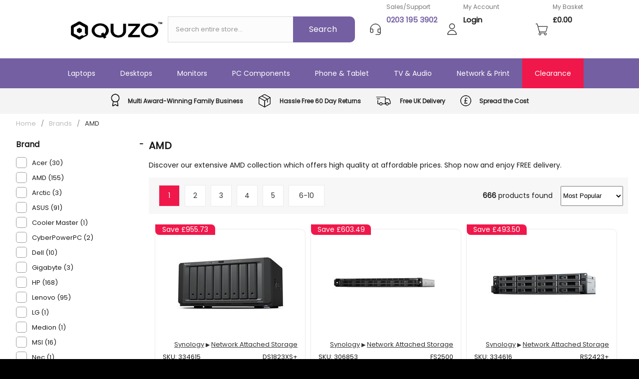

--- FILE ---
content_type: text/html; charset=utf-8
request_url: https://www.quzo.co.uk/products/amd/
body_size: 120312
content:


<!DOCTYPE html>

<html itemscope="" itemtype="https://schema.org/WebPage" lang="en-GB">
    <head id="ctl00_Head"><script>(function(w,i,g){w[g]=w[g]||[];if(typeof w[g].push=='function')w[g].push(i)})
(window,'GTM-WFLW4NH','google_tags_first_party');</script><script>(function(w,d,s,l){w[l]=w[l]||[];(function(){w[l].push(arguments);})('set', 'developer_id.dY2E1Nz', true);
		var f=d.getElementsByTagName(s)[0],
		j=d.createElement(s);j.async=true;j.src='/az36/';
		f.parentNode.insertBefore(j,f);
		})(window,document,'script','dataLayer');</script><title>
	AMD | Quzo UK | Free UK Delivery | PayPal
</title><meta http-equiv="Content-type" content="text/html" /><meta http-equiv="X-UA-Compatible" content="IE=9" /><meta name="viewport" content="width=device-width, initial-scale=1" /><meta id="ctl00_description" name="description" content="Discover our extensive AMD collection which offers high quality at affordable prices. Shop now and enjoy FREE delivery." /><meta id="ctl00_robots" name="robots" content="index,follow" /><meta id="ctl00_copyright" name="copyright" content="Quzo UK Copyright 2017 - 2024" /><meta name="google-site-verification" content="fn1iK43kzaN2pVldZ7K1ZasjDCwIx2F3Y7Nig9eDRXQ" /><meta id="ctl00_og_type" property="og:type" content="website" /><meta id="ctl00_og_title" property="og:title" content="AMD" /><meta id="ctl00_og_description" property="og:description" content="&amp;lt;h1&amp;gt;AMD&amp;lt;/h1&amp;gt;&amp;lt;p&amp;gt;Discover our extensive AMD collection which offers high quality at affordable prices. Shop now and enjoy FREE delivery.&amp;lt;/p&amp;gt;" /><meta id="ctl00_og_url" property="og:url" content="https://www.quzo.co.uk/products/amd/" /><meta id="ctl00_og_site_name" property="og:site_name" content="Quzo UK" /><meta id="ctl00_og_image" property="og:image" content="https://assets.media-quzo.co.uk/logos/og-image.png" /><meta id="ctl00_og_admins" property="fb:admins" content="652711213" /><meta id="ctl00_og_app_id" property="fb:app_id" content="1152962934834432" /><meta id="ctl00_twitter_card" name="twitter:card" content="summary" /><meta id="ctl00_twitter_site" name="twitter:site" content="@Quzonet" /><meta id="ctl00_twitter_creator" name="twitter:creator" content="@Quzonet" /><meta id="ctl00_twitter_title" name="twitter:title" content="AMD" /><meta id="ctl00_twitter_description" name="twitter:description" content="&amp;lt;h1&amp;gt;AMD&amp;lt;/h1&amp;gt;&amp;lt;p&amp;gt;Discover our extensive AMD collection which offers high quality at affordable prices. Shop now and enjoy FREE delivery.&amp;lt;/p&amp;gt;" />
            <link rel="apple-touch-icon" sizes="180x180" href="https://assets.media-quzo.co.uk/icons/apple-touch-icon.png?v=vQ2024.10.24" />
            <link rel="icon" type="image/png" sizes="32x32" href="https://assets.media-quzo.co.uk/icons/favicon-32x32.png?v=vQ2024.10.24" />
            <link rel="icon" type="image/png" sizes="16x16" href="https://assets.media-quzo.co.uk/icons/favicon-16x16.png?v=vQ2024.10.24" />
            <link rel="icon" href="https://assets.media-quzo.co.uk/icons/favicon.ico?v=vQ2024.10.24" />
        <meta name="theme-color" content="#ffffff" /><link id="ctl00_canonical" rel="canonical" href="https://www.quzo.co.uk/products/amd/" />

        
        
        
        
        
        <link rel="preload" href="https://assets.media-quzo.co.uk/fonts/24/poppins-regular.woff2?v=vQ2024.10.24" as="font" type="font/woff2" crossorigin />
        <style>
            @font-face { font-family: "Poppins"; font-style: normal; font-weight: 100; font-display:swap; src: url(https://assets.media-quzo.co.uk/fonts/24/poppins-regular.woff2?v=vQ2024.10.24) format("woff2"); }
            body { font-family: "Poppins", sans-serif; }
        </style>

        
        



<style>
    body{margin:0;padding:0;background-color:#000;font-family:Poppins,sans-serif;font-size:14px;min-width:320px;color:#1b1b1b}input{font-size:16px;font-family:Poppins,ui-rounded,sans-serif}a{text-decoration:none;color:#f0184b}h1,h2,h3,h4{font-size:20px;color:#1b1b1b;margin-top:0}.textbox{height:19px;padding:15px;border:1px solid #d8d8d8;color:#999;background-color:#fcfcfc;font-size:13px;width:300px}.textarea{height:50px;padding:15px;border:1px solid #d8d8d8;color:#999;background-color:#fcfcfc;font-size:13px;width:300px}.btn{cursor:pointer;min-width:124px;height:35px;background-color:#745fa2;color:#fff;border-bottom-right-radius:10px;border-top-right-radius:10px;border-bottom-left-radius:10px;border-top-left-radius:10px;border:0}.header{width:100%;height:117px;background-color:#fff;text-align:center;display:flex;justify-content:center;align-items:center}.header div{display:flex;justify-content:left;align-items:center;height:100%}.header a{color:#745fa2}.header .logo{width:270px;justify-content:center}.header .logo .logo{background:url(https://assets.media-quzo.co.uk/site/structure/24/sprite.webp?v=17) top right no-repeat;width:204px;height:43px;display:inline-block;background-position:-32px -3px;margin-top:10px;background-size:450px 550px}.header .search{width:700px}.header .search .box{width:535px;height:50px;background-color:#fcfcfc;border:1px solid #d8d8d8;border-right:0}.header .search .box .watermark{padding:15px;width:540px;border:0;color:#999;background-color:#fcfcfc;font-size:13px}.header .search .button{width:124px;height:52px;background-color:#745fa2;color:#fff;border-bottom-right-radius:10px;border-top-right-radius:10px}.header .search .button input{color:#fff;width:120px;height:50px;background-color:transparent;border:0}.header .sales-support-icon{width:35px;background:url(https://assets.media-quzo.co.uk/site/structure/24/sprite.webp?v=17) top right no-repeat;width:23px;height:23px;display:inline-block;background-position:-19px -57px;margin-right:10px}.header .sales-support{width:140px;justify-content:end;flex-direction:column;align-items:normal;text-align:left;color:#767676;font-size:12px}.header .sales-support p{margin:0;margin-top:5px}.header .sales-support p:last-child{font-weight:bold;font-size:15px;margin-bottom:30px}.header .sales-support .phone{color:#745fa2}.header .account-icon{width:35px;background:url(https://assets.media-quzo.co.uk/site/structure/24/sprite.webp?v=17) top right no-repeat;width:22px;height:23px;display:inline-block;background-position:-19px -184px;margin-right:10px}.header .account{width:120px;justify-content:end;flex-direction:column;align-items:normal;text-align:left;color:#767676;font-size:12px}.header .account a{color:#1b1b1b;width:125px;text-wrap:nowrap;display:block;overflow:hidden;text-overflow:ellipsis}.header .account p{margin:0;margin-top:5px}.header .account p:last-child{font-weight:bold;font-size:15px;margin-bottom:30px}.header .basket-icon{cursor:pointer;width:35px;background:url(https://assets.media-quzo.co.uk/site/structure/24/sprite.webp?v=17) top right no-repeat;width:24px;height:24px;display:inline-block;background-position:-19px -225px;margin-right:10px}.header .basket{width:75px;justify-content:end;flex-direction:column;align-items:normal;text-align:left;color:#767676;font-size:12px}.header .basket p{margin:0;margin-top:5px}.header .basket a{color:#1b1b1b}.header .basket p:last-child{font-weight:bold;font-size:15px;color:#1b1b1b;margin-bottom:30px}.header .basket-item-count{cursor:pointer;background-color:#f0184b;height:25px;width:42px;display:flex;position:relative;-moz-border-radius:70px;-webkit-border-radius:70px;border-radius:70px;justify-content:center;top:-30px;font-weight:bold;color:#fff;margin-left:-40px}.header .hamburger{display:none}.nav{width:100%;height:60px;background-color:#745fa2;display:flex;justify-content:center}.nav div{color:#fff;height:100%;display:flex;align-items:center;justify-content:center;padding:0 40px 0 40px;cursor:pointer}.nav div:last-child{background-color:#f0184b}.nav div:first-child{display:none}.nav div:nth-child(2){display:none;background-color:#e3e8eb}.nav div:nth-child(3){display:none;background-color:#e3e8eb}.nav .menu{z-index:9999}.nav #menu_dummy{display:none}.nav .reviews .feefo{background:url(https://assets.media-quzo.co.uk/site/structure/24/sprite.webp?v=17) top right no-repeat;width:90px;height:22px;background-position:0 -337px;background-size:350px 450px;padding:0 10px 0 0}.nav .reviews span{font-size:14px}.slide_menu{z-index:9999;display:none;color:#fff;text-align:center;width:99.9%;margin-left:auto;margin-right:auto;top:177px;position:absolute;justify-content:center;background-color:#fff;border:1px solid #ccc;padding-bottom:50px}.slide_menu .menu_item{display:inline-block;clear:both;margin-top:30px;vertical-align:top;width:15%;margin-right:30px}.slide_menu .menu_item a{display:block;clear:both;line-height:30px;font-size:13px;text-align:left;overflow:hidden;text-overflow:ellipsis;text-wrap:nowrap}.slide_menu .menu_item a.blue{color:#a084dd;font-weight:bold;border-bottom:1px solid #a084dd}.slide_menu .menu_item a.white{color:#333}.slide_menu .menu_item:last-child{background-color:#f2f2f2;min-height:330px;padding-left:10px;padding-right:10px}.usp{width:100%;height:51px;background-color:#f4f4f4;display:flex;justify-content:center}.usp div{color:#212121;display:flex;align-items:center;justify-content:left;font-size:13px;font-weight:bold}.usp div:nth-child(1){display:none}.usp .awards{width:25px;height:26px;background:url(https://assets.media-quzo.co.uk/site/structure/24/sprite.webp?v=17) top right no-repeat;display:inline-block;background-position:-18px -254px;margin-top:10px;margin-right:10px}.usp .returns{width:32px;height:28px;background:url(https://assets.media-quzo.co.uk/site/structure/24/sprite.webp?v=17) top right no-repeat;display:inline-block;background-position:-18px -99px;margin-top:12px;margin-right:11px;margin-left:30px}.usp .delivery{width:38px;height:18px;background:url(https://assets.media-quzo.co.uk/site/structure/24/sprite.webp?v=17) top right no-repeat;display:inline-block;background-position:-19px -21px;margin-top:17px;margin-right:10px;margin-left:30px}.usp .spread{width:28px;height:22px;background:url(https://assets.media-quzo.co.uk/site/structure/24/sprite.webp?v=17) top right no-repeat;display:inline-block;background-position:-19px -144px;margin-top:14px;margin-right:10px;margin-left:30px}.bc{background-color:#fff;width:100%;padding-top:10px;padding-bottom:20px;font-size:13px}.bc .pos{display:flex;width:1400px;margin-left:auto;margin-right:auto;color:#8e8e8e;overflow:hidden;text-overflow:ellipsis;white-space:nowrap}.bc .pos span{padding-left:10px;padding-right:10px}.bc .pos a{text-decoration:none;color:#bababa}.bc .pos a.cur{color:#333}.master-message{width:100%;display:flex;background-color:#ff2669;height:40px;color:#fff;justify-content:center;align-items:center}.content{width:100%;min-height:500px;background-color:#fff;margin-top:-1px}.content .pos{margin-left:auto;margin-right:auto;text-align:center;padding-bottom:30px}.content .pos .standard{max-width:1400px;width:90%;text-align:left;margin-left:auto;margin-right:auto}.content .pos .standard .important{max-width:1400px;width:100%;text-align:left;margin-left:auto;margin-right:auto;background-color:#f0184b;border-radius:10px 10px;color:#fff;text-align:center;padding:10px 0 10px 0;margin-bottom:20px}.content .pos .standard .important a{color:#fff;text-decoration:none}.footer-top{width:100%;background-color:#000;color:#fff;display:flex;justify-content:center;min-height:300px}.footer-top .f-col{display:inline-block;width:200px;margin-top:40px;margin-right:25px}.footer-top .f-col:first-child{margin-left:20px;min-width:250px}.footer-top .f-col span{font-weight:normal;font-size:13px;float:left;padding-bottom:15px}.footer-top .f-col a{color:#fff;font-size:13px;display:block;margin-bottom:10px}.footer-top .subscribe-box{width:180px;height:43px;border:1px solid #474747;display:inline-block;float:left;border-right:0}.footer-top .subscribe-box input{background-color:#000;border:0;width:85%;color:#fff;padding:11px;font-size:13px;color:#bdbdbd}.footer-top .subscribe-button{width:43px;height:43px;background-color:#745fa2;display:inline-block;float:left;border:1px solid #745fa2;background:url(https://assets.media-quzo.co.uk/site/structure/24/sprite.webp?v=17) top right no-repeat;background-position:-19px -555px}.footer-top .subscribe-button input{width:100%;height:100%;background-color:transparent;border:0}.footer-top .address-icon{display:inline-block;float:left;width:25px;height:17px;background:url(https://assets.media-quzo.co.uk/site/structure/24/sprite.webp?v=17) top right no-repeat;background-position:-19px -486px;clear:both}.footer-top .phone-icon{margin-top:20px;display:inline-block;float:left;width:25px;height:20px;background:url(https://assets.media-quzo.co.uk/site/structure/24/sprite.webp?v=17) top right no-repeat;background-position:-19px -530px;clear:both}.footer-top .email-icon{clear:both;margin-top:20px;display:inline-block;float:left;width:25px;height:18px;background:url(https://assets.media-quzo.co.uk/site/structure/24/sprite.webp?v=17) top right no-repeat;background-position:-19px -507px}.cryptedmail:after{content:attr(data-name) "@" attr(data-domain) "." attr(data-tld)}.footer-mid{width:100%;background-color:#000;color:#fff;justify-content:center;font-size:13px;height:100px;align-items:center;margin-left:auto;margin-right:auto;text-align:center;margin-left:auto;margin-right:auto;text-align:center;margin-top:40px;line-height:30px}.footer-mid .logo-lower{width:52px;height:44px;display:block;background:url(https://assets.media-quzo.co.uk/site/structure/24/sprite.webp?v=17) top right no-repeat;background-position:-0 -245px;margin-left:auto;margin-right:auto;background-size:420px 540px}.footer-low{width:100%;background-color:#000;color:#fff;display:flex;justify-content:center;font-size:13px;border-top:1px solid #424242;height:80px;align-items:center}.footer-low div{display:inline-block;text-align:center;width:40%}.footer-low .fb{margin-right:15px;display:inline-block;width:25px;height:25px;background:url(https://assets.media-quzo.co.uk/site/structure/24/sprite.webp?v=17) top right no-repeat;background-position:-15px -602px}.footer-low .fb a{width:20px;height:20px;display:block}.footer-low .x{margin-right:15px;display:inline-block;width:25px;height:25px;background:url(https://assets.media-quzo.co.uk/site/structure/24/sprite.webp?v=17) top right no-repeat;background-position:-15px -624px}.footer-low .x a{width:20px;height:20px;display:block}.footer-low .ig{display:inline-block;width:25px;height:25px;background:url(https://assets.media-quzo.co.uk/site/structure/24/sprite.webp?v=17) top right no-repeat;background-position:-15px -648px}.footer-low .ig a{width:20px;height:20px;display:block}.autocomplete_panel{max-height:562px;overflow:hidden;background-color:#fff;display:none;position:absolute;width:450px;border:1px solid #cacaca;z-index:2000;top:84px;margin-left:auto;margin-right:auto;left:-418px;right:0;text-align:center;z-index:99999}.autocomplete_panel div{float:none;height:30px;margin-bottom:5px;text-align:left}.autocomplete_panel .keyword_searches a{display:block;color:#444;width:93%;height:34px;padding-left:8%;line-height:36px;overflow:hidden;text-overflow:ellipsis}.autocomplete_panel .keyword_searches strong{color:#6a35dd}#overlay{display:none;position:fixed;top:0;left:0;z-index:10;width:100%;height:100%;background-color:rgba(255,255,255,.8);cursor:pointer}#overlay.active{display:none}.pp-sandbox{width:100%;height:30px;background-color:#f00;color:#fff;display:block;clear:both;text-align:center}
</style>




<style>
    .filter{width:285px;display:inline-block;vertical-align:top;text-align:left;padding-bottom:30px}.filter input[type=checkbox]{color:#555;caret-color:transparent}.filter .h{display:flex;padding:0 0 10px 0;font-weight:bold;font-size:16px;justify-content:space-between;cursor:pointer}.filter .f{height:unset;overflow:unset}.filter .invisible{height:0;overflow:hidden}.filter hr{border:0;height:1px;margin:auto;border:0;margin-top:15px;margin-bottom:15px;border-bottom:1px solid #ebebeb}.filter hr:first-of-type{display:none}.filter span{display:block}.filter label{cursor:pointer;line-height:30px;font-size:13px}.filter input[type=checkbox]+label:before{border-radius:5px;border-color:#888;background:#fff;content:" ";display:inline-block;width:20px;height:20px;overflow:hidden;padding:0;vertical-align:top;border:1px solid #9d9d9d;margin-right:10px;margin-top:3px}.filter label::after{display:block;margin-top:-16px;margin-left:24px;line-height:1.3em}.filter input[type=checkbox]{display:none}.filter input[type=checkbox]:checked+label:before{background:#000;color:#fff;content:'✓';text-align:center;line-height:21px;text-indent:1px;border:1px solid #000}.filter-button{width:95%;display:none;background-color:#745fa2;justify-content:center;align-items:center;color:#fff;height:36px;margin-left:auto;margin-right:auto;margin-bottom:20px}.filter-button span:before{border-top:2px solid #fff;border-bottom:2px solid #fff;content:' ';height:2px;width:10px;display:inline-block;line-height:0;margin-right:10px;vertical-align:middle}.products{width:1120px;display:inline-block;vertical-align:top}.cat-content,.cat-content-lower{width:95%;text-align:left;margin-left:20px}.cat-content,.cat-content-lower h1{margin-top:0}.refine-panels-header{width:95%;display:flex;margin-bottom:20px;margin-left:20px;text-align:left}.refine-panels{width:95%;display:flex;margin-bottom:20px;margin-left:20px}.refine-panels .r-panel{border:1px solid #ebebeb;border-radius:5px 5px;display:flex;width:22%;height:70px;justify-content:space-evenly;align-items:center;margin-right:20px}.refine-panels .r-panel a{color:#1b1b1b}.category_options{width:95%;margin-bottom:30px;background-color:#f7f7f7;padding-top:10px;padding-bottom:10px;margin-left:20px;display:flex;justify-content:space-between;align-items:center}.category_options div:first-child{margin-left:10px}.category_options div:last-child{margin-right:10px}.category_options .page-numbering{display:inline-block;padding:5px 0 5px 0;text-align:center;color:#fff}.category_options .page-numbering .normal{display:inline-block;color:#333;background-color:#fff;border:1px solid #ebebeb;width:40px;margin-right:10px}.category_options .page-numbering .normal a{border:0}.category_options .page-numbering .current{display:inline-block;background-color:#f0184b;border:1px solid #ebebeb;width:40px;margin-right:10px}.category_options .page-numbering .current a{border:0}.category_options .page-numbering .nextset{color:#333;border:1px solid #ebebeb;width:70px;background-color:#fff;margin-right:10px}.category_options .page-numbering .nextset a{border:0}.pd-c{display:inline-block;width:330px;height:650px;border:1px solid #ebebeb;border-radius:10px 10px;vertical-align:top;overflow:hidden;margin-right:25px;margin-bottom:25px}.pd-c hr{width:90%;border:0;border-top:1px solid #ebebeb}.pd-c .sv{width:100%;display:flex;justify-content:right}.pd-c .sv div{background-color:#f0184b;border-radius:0 8px;width:120px;color:#fff;position:absolute;margin-top:-10px}.pd-c .bn-pt{text-align:right;padding-right:15px;font-size:11px;color:#333;padding-bottom:5px}.pd-c .bn-pt a{font-size:13px;text-decoration:underline;color:#333}.pd-c .savings{position:absolute;display:none}.pd-c .sk-c{display:flex;justify-content:space-between}.pd-c .sk-c span{padding:0 15px 0 15px;font-size:13px}.pd-c .pn{padding:0 5px 20px 5px;height:52px;overflow:hidden}.pd-c .pn h2{font-size:16px}.pd-c .bp{max-height:174px;min-height:174px;overflow:hidden}.pd-c .bp ul{padding-inline-start:30px;padding-right:10px}.pd-c .bp li{font-weight:normal;font-size:12px;text-align:left}.pd-c .pr{display:flex;justify-content:space-evenly}.pd-c .pr .pr-ppp{color:#f0184b;font-weight:bold;font-size:16px}.pd-c .pr .pr-rrp{text-decoration:line-through;font-size:16px}.pd-c .ss-dc{display:flex;justify-content:center}.pd-c .ss-dc span{padding-right:10px;font-size:13px}@media screen and (max-width:1440px){.bc .pos{width:95%}.products{width:75%;margin-left:20px}.filter{width:225px}.cat-content{width:100%;margin-left:unset}.category_options{width:100%;margin-left:unset}.refine-panels{width:100%;margin-left:unset}.refine-panels-header{width:100%;margin-left:unset}.pd-c{width:300px;margin-right:20px;margin-bottom:20px}}@media screen and (max-width:1400px){.filter{width:20%;margin-left:10px}.products{width:75%;margin-left:10px}.pd-c{margin-right:10px}}@media screen and (max-width:950px){.products{width:95%;margin-left:unset}.filter-button{display:flex}.filter{display:none;margin-left:unset}.filter.active{display:block;width:95%;margin-left:auto;margin-right:auto}.filter span{display:inline-block;width:200px;overflow:hidden;height:26px;text-overflow:ellipsis;margin-left:10px;white-space:nowrap}.filter .po{text-align:right;padding-right:10px}.pd-c{width:48%}}@media screen and (max-width:720px){.pd-c{margin-right:5px}}@media screen and (max-width:700px){.pd-c{margin-right:unset;width:100%}.category_options{width:100%;display:block}.category_options .page-numbering{display:block}.category_options .page-numbering .nextset{display:inline-block}.category_options div:last-child{display:none}}@media screen and (max-width:700px){.category_options div:first-child{margin-left:unset}}@media screen and (max-width:376px){.category_options .page-numbering .current,.category_options .page-numbering .normal{margin-right:6px}.category_options .page-numbering .nextset{margin-right:unset}}@media screen and (max-width:350px){.category_options .page-numbering .current,.category_options .page-numbering .normal{margin-right:3px}.category_options .page-numbering .nextset{margin-right:unset}}    
</style>




<style>
    @media screen and (max-width:1440px){.header .logo{width:unset;padding-left:20px}.header .logo .logo{padding-left:unset}.header .search{width:unset;padding-right:20px}.header .search .box{width:250px}.header .search .box .watermark{width:100%}.header .sales-support-icon{margin-left:10px}.header .sales-support{width:unset;padding-right:10px}.header .account-icon{margin-left:10px}.header .account{width:unset;padding-right:10px}.header .basket-icon{margin-left:10px}.header .basket{width:unset}.nav div{padding:0 25px 0 25px}.nav div:first-child{display:none}.nav div:nth-child(2){display:none;background-color:#e3e8eb;border-bottom:1px solid #333}.nav div:nth-child(3){display:none;background-color:#e3e8eb;border-bottom:1px solid #333}.nav #menu_desktops{display:flex}.usp div{font-size:12px}.bc .pos{width:95%}.content .pos{width:100%}.footer-top .f-col{width:20%;max-width:200px}.autocomplete_panel{left:-49px}#overlay{display:none}#overlay.active{display:none}}@media screen and (max-width:1200px){.footer-top .address-icon{display:none}.footer-top .phone-icon{display:none}.footer-top .email-icon{display:none}}@media screen and (max-width:1100px){.header .sales-support-icon{margin-left:0}.header .account-icon{margin-left:0}.header .basket-icon{margin-left:0}}@media screen and (max-width:1024px){.nav{height:36px}.nav div{display:none}.nav div:first-child{display:block;font-weight:normal;display:flex}.nav div:nth-child(1){display:flex}.nav #menu_contact{line-height:50px;display:none;position:absolute;top:0;left:0;height:50px;width:65%;border-bottom:1px solid #999;color:#121314;justify-content:left;font-size:14px;font-weight:bold}.nav #menu_contact.active{display:block}.nav #menu_myaccount{line-height:50px;display:none;position:absolute;top:51px;left:0;height:50px;width:65%;border-bottom:1px solid #999;color:#121314;justify-content:left;font-size:14px;font-weight:bold}.nav #menu_myaccount.active{display:block}.nav #menu_clearance{line-height:50px;display:none;position:absolute;top:451px;left:0;height:50px;width:65%;border-bottom:1px solid #999;color:#fff;justify-content:left;font-size:14px;font-weight:bold}.nav #menu_clearance.active{display:block}.nav #menu_dummy{height:calc(100% + 650px);display:none;position:absolute;top:501px;left:0;width:65%;background-color:#fff}.nav #menu_dummy.active{display:block}.nav #menu_laptops{line-height:50px;display:none;position:absolute;top:102px;left:0;height:50px;background-color:#f9f9f9;width:65%;border-bottom:1px solid #666;color:#121314;justify-content:left;font-size:14px;font-weight:bold}.nav #menu_laptops:after{content:'>';right:20px;position:absolute}.nav #menu_laptops.active{display:block}.nav #menu_desktops{line-height:50px;display:none;position:absolute;top:150px;left:0;height:50px;background-color:#f9f9f9;width:65%;border-top:1px solid #ccc;color:#121314;justify-content:left;font-size:14px;font-weight:bold}.nav #menu_desktops:after{content:'>';right:20px;position:absolute}.nav #menu_desktops.active{display:block}.nav #menu_monitors{line-height:50px;display:none;position:absolute;top:200px;left:0;height:50px;background-color:#f9f9f9;width:65%;border-top:1px solid #ccc;color:#121314;justify-content:left;font-size:14px;font-weight:bold}.nav #menu_monitors:after{content:'>';right:20px;position:absolute}.nav #menu_monitors.active{display:block}.nav #menu_pccomponents{line-height:50px;display:none;position:absolute;top:250px;left:0;height:50px;background-color:#f9f9f9;width:65%;border-top:1px solid #ccc;color:#121314;justify-content:left;font-size:14px;font-weight:bold}.nav #menu_pccomponents:after{content:'>';right:20px;position:absolute}.nav #menu_pccomponents.active{display:block}.nav #menu_phonetablets{line-height:50px;display:none;position:absolute;top:300px;left:0;height:50px;background-color:#f9f9f9;width:65%;border-top:1px solid #ccc;color:#121314;justify-content:left;font-size:14px;font-weight:bold}.nav #menu_phonetablets:after{content:'>';right:20px;position:absolute}.nav #menu_phonetablets.active{display:block}.nav #menu_audiovisual{line-height:50px;display:none;position:absolute;top:350px;left:0;height:50px;background-color:#f9f9f9;width:65%;border-bottom:1px solid #ccc;border-top:1px solid #ccc;color:#121314;justify-content:left;font-size:14px;font-weight:bold}.nav #menu_audiovisual:after{content:'>';right:20px;position:absolute}.nav #menu_audiovisual.active{display:block}.nav #menu_networkprint{line-height:50px;display:none;position:absolute;top:400px;left:0;height:50px;background-color:#f9f9f9;width:65%;border-bottom:1px solid #ccc;border-top:1px solid #ccc;color:#121314;justify-content:left;font-size:14px;font-weight:bold}.nav #menu_networkprint:after{content:'>';right:20px;position:absolute}.nav #menu_networkprint.active{display:block}.slide_menu{width:65%;padding:0 25px 25px 25px;border:0;height:unset}.slide_menu .menu_item{display:block;margin-top:10px;padding-left:10px;width:100%}#slide_menu_laptops{top:151px}#slide_menu_desktops{top:201px}#slide_menu_monitors{top:251px}#slide_menu_pccomponents{top:301px}#slide_menu_phonetablets{top:351px}#slide_menu_audiovisual{top:401px}#slide_menu_networkprint{top:451px}.header .basket-item-count{margin-left:unset;top:unset;background-color:#f0184b;height:25px;width:42px;display:flex;position:relative;-moz-border-radius:70px;-webkit-border-radius:70px;border-radius:70px;justify-content:center;font-weight:bold;color:#fff}.header .basket-icon{padding-right:10px;text-align:right;float:right;justify-content:right}.header .hamburger{display:flex;padding-left:5%}.header .hamburger div{display:block;height:unset;border:1px solid #d8d8d8;width:60px;align-content:center;height:34px}.header{height:80px}.header .logo{padding-left:unset;padding-right:5%}.header .logo .logo{background:url(https://assets.media-quzo.co.uk/site/structure/24/sprite.webp?v=17) top right no-repeat;width:135px;height:28px;display:inline-block;background-position:0 -169px;margin-top:10px;background-size:420px 540px}.header .search{padding-right:unset;padding-right:5%}.header .search .box{width:247px;height:34px}.header .search .box .watermark{padding:3px;padding-left:20px;font-size:14px}.header .search .button{height:36px}.header .sales-support-icon{display:none}.header .sales-support{display:none}.header .account-icon{display:none}.header .account{display:none}.header .basket{display:none}.usp div:nth-child(2){margin-left:10px}.usp div:nth-child(4){margin-left:10px}.usp div:nth-child(6){margin-left:10px}.usp div:nth-child(8){margin-left:10px}.content .pos{width:100%}.footer-top{display:block;text-align:center}.footer-top .f-col span{padding-left:20px;padding-right:20px;float:unset;display:flex;justify-content:center}.footer-top .f-col{width:100%;max-width:unset;margin-right:unset}.footer-top .f-col:first-child{margin-left:unset}.footer-top .subscribe-box{vertical-align:top;float:unset;height:43px}.footer-top .subscribe-button{height:45px;margin-left:-5px;margin-top:0;padding:0;vertical-align:top;border:0;float:unset}.footer-top .subscribe-button input{height:unset}.autocomplete_panel{left:0;top:57px}#overlay{display:none}#overlay.active{display:block}}@media screen and (max-width:820px){.header .logo,.header .search{padding-right:2%}.header .hamburger{padding-left:2%}}@media screen and (max-width:768px){.usp div:nth-child(2){margin-left:20px}.usp div:nth-child(8){margin-right:20px}}@media screen and (max-width:730px){.header .logo,.header .search{padding-right:unset}.header .hamburger{padding-left:unset}.header{justify-content:space-evenly}.header .basket-icon{padding-right:unset}.header .search .box{width:217px}}@media screen and (max-width:660px){.header{height:98px;display:block}.header .logo{padding-left:unset;display:block;align-items:center;align-content:center;background-color:#fff;height:59px}.header .search{padding-right:unset;text-align:center;justify-content:center;clear:both;background-color:#fff;height:39px}.header .search .box{width:80%;height:34px}.header .search .button{width:20%;height:36px;border-bottom-right-radius:0;border-top-right-radius:0}.header .basket-icon{padding-right:10px;display:inline-block;position:absolute;top:16px;left:22px;background-color:#fff;height:24px}.header .hamburger{display:flex;display:inline-block;position:absolute;top:12px;right:15px;height:auto}.nav{height:36px}.usp div{display:none}.usp div:first-child{display:flex;font-size:13px}.autocomplete_panel{left:0;top:95px;right:unset;width:100%}.header .basket-item-count{left:50px;top:15px;height:22px;width:34px;position:absolute}.usp .awards{display:none}.usp .returns{display:none}.usp .delivery{display:none}.usp .spread{display:none}}@media screen and (max-width:425px){.usp{width:100%;height:51px;background-color:#f4f4f4;display:flex;justify-content:center;top:95px}.nav{height:36px;top:146px}.header .search .button input{font-size:14px}}
</style>
<link rel="preconnect" href="https://www.dwin1.com" crossorigin="" /><link rel="preconnect" href="https://www.googletagmanager.com" crossorigin="" /><link rel="preconnect" href="https://www.google-analytics.com" /><link rel="preconnect" href="https://assets.media-quzo.co.uk" crossorigin="" /><link rel="dns-prefetch" href="https://assets.media-quzo.co.uk" /></head>
    <body>
        <form method="post" action="/products/amd/" id="aspnetForm">
<div class="aspNetHidden">
<input type="hidden" name="__EVENTTARGET" id="__EVENTTARGET" value="" />
<input type="hidden" name="__EVENTARGUMENT" id="__EVENTARGUMENT" value="" />
<input type="hidden" name="__LASTFOCUS" id="__LASTFOCUS" value="" />
<input type="hidden" name="__VIEWSTATEFIELDCOUNT" id="__VIEWSTATEFIELDCOUNT" value="16" />
<input type="hidden" name="__VIEWSTATE" id="__VIEWSTATE" value="AottcoozJ390EMx5arasom/okL5U1I7wGUi6PZGeETJbnyc8vS+U6/813PQViDd3nWF4/pwj6jTAFUYJWTWLdvrD9kHEp15fLfYlEoDM+UNRvbCy37fOaQieB+BoStWyBIklHLN8Z9cmin2ptV0ujw8e8d0uwofOj/xWDuOLwIGnbIKtDpLQREM+aJwhTv4VgWlV/QloYXRoEVIhCdpW8mJtYIo/NBNp9UNUUv3d52wtnrdfbc0QHgCWErtNefGtPd+e46/pZvwepfjN6zDBGfmndYTyYc8D90bMVNQn4ILyBLL1JjqDPX0xVwubInVXP6hpEQ9Pi98tpgstH7l1p/iu4UXbpc4L4w27Tabs83eDCBSlEMse3Yotnn032WnFqXLw8ztQ6sx52gMK5ka38ib6uWbXU69rKgM+AmIUii6vHjYOyqhkVv0DA6qaUVYyzSCGu0wWG5Dg/oYXmfIR6qXr2MTs7Cpkyz9miK+5Cd0OLQRUDFA/WIC4N/kcVRt4+nzXxE9V4LL0MwYsDEkV6AyIqXhkKL0nUR+7YXuLfgTehYCJUX8Gb7k0XfhYdcnTPkv3wuQx7TiqX9mXJXhOs9CAiv523wjERoyTbOXzknGxX9Ad3Y0KOp+6ANZo4dUiKwHZDqxN1ypOka7bPvTX0Gvi5EqZ9vnndxjfR/RSiuX3Ogqmk3w5zEMF21cM+V3FMPYhEVTY/IJRxEWnKWJ/tu88cJw0vgqqBGpyavqY+HeVVf49WcnBYkHINdCeGNsxsyW1pN5b/[base64]/dHojxXgiPWEzW/B6hYHuBV34qp8N/VJ0+LXxoZk1PEzuX6/5LM/sGR8/pqhO900NOifEPOFF4nh8qTd2ZW91vTQI+J9mZZHybP+OF+j+QuCKmMj9xeoPbJ76xVHi+amavYHpjcbK2qEGWHEEhBzfH4heA8zHA3siSHY3vtaYLujXsmnnv1BdWeG8FJgW6B8DhQ33UFSFXS9lgmL/KhrzIsq7NDObHvfhbmfHVxll1H74KmaX9Vb8+yiVdnZegWo9fcsSkWUTyn4H71kZwht5l26jt6GTQm0VLmXIcWgt08OiPGQe/DotqHCs28mDDe830WX8nFkib9SZQQJOglidsw7cwMpgAtoKQQ0nvcUy5i+rYqHpJwrP9YzGFgi0NPcjsjVdOUjN9GeaeZ8/AEAfkFP1sYZEsChabBeKFiXg/twlruksfEP1GLLiMit/AAydFF5hx7Be1b5LN99mnjQqJTUlUdAagJGeIJn8h2uarm0KwWpyMc3gcBkaghHKiJKREkljIcVdk4ZvIi3Gjx2WROxnY5qVDaavYYJhH8CkBWf35y/oiUxO7FCRKG4FTSaJ+3euu4suMk0qFxTaOwa0emmL0vKmSJL80dEF2Nu3ORIwirXvBooCBkUPct3Qi1xkpCVaBJmqJzs9PgeTGJWyTK9nGxcq+C2O3OtXhzJdlZ0WUSBo9mN5U/csPXVkk6Pngjuw3DYXWgEUvyvKJV3iG2vPxYODzUFf1MXdTu4ayjkDdu2Ud/pH8zzd0z8lIIHMZT71rXM2XEMzDCl3exdc0cef6R4aHZ0CHu3YsM5tL/g/FbBDmYBW7Prcn0slf1GdlrmZYnpqqxTozUorlKGWixCNRx0ThwTeFymQsI26CzGCgIeoNyI+hKSncJvKu5XTq0dZHMMWfLhYUn54ir1cV2HSMqkA08JNy9eMXQ/6LwVD8lBhVxCMDKgbP9htXXAsZeomBEEG4a1R9bRzntgcuVYlvhIaWWXrCYDDqstHnO4souMYty9oWBJ/79Hxa1ZcZtsCFy2aWfV/rwlvGnDGOzM5UoeLQ7SZcoxkW+WCgrGfLXdWnEvO4fXlvmirL/u23xcjzo0JUVg8jRCkm7lqhtMxwRV4ItT/mOI3a7L6v3xjw/D+lMjXpRbQyy6BBgrAWO1tDkKWQS7zBaAeBnOyxhV8tBQo+BSs5iEaK/JdHNk8oQcvs4xF+Oq5MYfw7enzot5Y8O5jF+dIRjtH6ELxU7TWtTtlwu+JMlAzeouAqh77jEikeuejVbzaUDhuTiscI1tjPyY6P2hq5ye6klYzknciId4IBkP9E+ydie1qTZrqyNyNwhLqyyPnFP2iQzoaQUBw1b7e8Trr5AquNVn/YCumM3thdLcMKXgKXIVA41nQuvWCVer8nT4wqxUZbhCrAUn6Wk4wVvjvwYeXt2euQT1ERL/f5mmNrVXzOGrBqbqQKWsJQ5wSHdU2/AZK+zEyaZ7Y7n1sh/ZadC7hZi5M2BF3csLSTh22dbgmz/D0mtZZRsv4QDw/[base64]/C5DAmzHjGjnHGFuMzWe7lolu3buHwfEeN6bWLC0diG/ac5PeqVkPzlcvfMhAEQuPCp2CSl48cMVRg6R0wQC2q1FsHV4+hEouZYK5yQu8DTIlJOhPn9xop3Hinm7ugtHO2SDQcOok0tSk/SIhjCNWvtR7+wH+F0LfGipXBo9" />
<input type="hidden" name="__VIEWSTATE1" id="__VIEWSTATE1" value="pCCfppO/nCWZUFL3z+VUDkiA/C935FMsiSCdYUWNmNxdgSAlZPRMdZ4d+OJZ6NbE5yg63moWYMjPjIpuWpPHrTSnGkWZ9Ce6A9RXKQo9Vg8QSf4sPoi2MiOu9iaMf0ra2hyPcg5GHpQT1vV1BKIWck490UR+1YhGUwf5pyow6IL0o2/mbvgFdgHh5vWeH3XfgyzShwtlWsAgVgYykHxeKVCBX5rY+5EXkZxE4z10mTJIcm3iOFZLB/H2FLCmY6EBckQkmBC7PxmPQyJ3utKKRy4K7Z7vH0cGHllTuA9mbdgaLSR0blSSLw1tGL4lFlmA6qDlX6t/23S2LN3O6y+jslybTZgx4lH1clqk/SOen+vJpCjnI31SAqiEqs0yVBUUe0Fv/FmmOU96w1XJApGttTRGHYyHqpwICm18Pht4ZIGCFXcaki6xfUMvCDiRIiFy6ekJ373vJXu4mWQGzOT7TYojiVn4JwKY5VPTUcFrpfFMGWx5hClqGyukJpZHoDndWQkpw6yYlPschePNNMByW/MtFtQt2MEAvdpcfSs7nO8zypxsX7nXfZDCQ2gqWicClJl3y0wFjOu8qYRWujBtjroZ6TU2D4ioEw1/ve5g3tNMskjBceIpzoZPnKhFVu/dCkJUuwa+bFBZxo+fniCC5HCeSTq7CEvI9h/JZIYM4Ryqa0+uSHtbVIdBoIHmsME17E1Cf+jlFF8Wv6eqt+ukACETLrFaR+ilfqNq5n+n91at197cxd+dhkMOTIDAOzbjxpxVYxmqaDdFzTQnbbYLskWi2u8F38C/XWuI4NUCU6UI+Ytb5nW/Zgo24oK1RY0LgBgGteCb57deNaJV4O7wArlQCxHss98ImkoVn9HKmq+Jr7Kp4fdm6vJB2RtUcbJZ43fa1nzyTeQmp9Q4cU1dQq4pmnUa+2eaW8x8YzXcXU2uUzJV/b8sb9s32sEr8QI1UK4T8nvvI6UNVXR8TB/QpFJCGAxBPIx69riX4sGUhyNmmpOppseOfvAlwZ1XGaw7wGwaYNSjn+52u3sdwkUtQ8/mQr/ISbr9v2n2556w+1PB4nTbWiUk3X1j/KI6j8EO9i6XTO1gJkHrcHGLjjo3Qh/crNBDBFRXVYeWTxhb8lEVSHHIaU7DrpAha6cMgMyGeFejmspn8k669eACNVgRVEolPUpLL7A4MoDN8+ZpWpK6QfUmdknWrB5kB1874r1zriHd+TWhAp3UaH5mwIOtapkjDCufRSLcO8Pyf9C/OTqnTNYb8pK1nsBf0Mj0a6XKli5hRJFUdbZSWVH2wC42RxicfLxPOlM18diPFGGv+va0Ezsj2dwtv1qEaG6iJEKc0gx79oCQKS0ercbS7BeFIkkdj7OXF2ZtGM3n9rApzQqqW+sP/Tb+7zkx2dwoQdzEwByxwIN3di0Xa5q+JXm6d1zhTN7JV7gEo/2qfDL2kB/GTzbFezJPGBLaaB8l3DH21X02EwNaZFPSQCkedvDWvCqGmJLzVsbFEkIGEj2vOtfrS2ch4QEdjF1rv37AsRwTZu9/3pMzViMXXgQIjXlRiOhLW4FhmhbSlnlVL512lPj0jLA78vCuZxpN/[base64]/EJFiTHE5vAy8Qr0G3Db6e+SY+cxTTz5BI1/taY6H6ZHD1vI7nMksPEJCawNt7PsKztA1zflQ284PXUb5Yfm/8pJErRgMIEDwiD6RylGVX2B/RENW3CIqS8vxPEnrZdoxbBJrZoEUvX8oBjNxI81oqVn5E8WzRWXz4Ux75wLnohMZxjtVLAoJ6L3thfRfv9wz9gyfImqsqRV6qD+dbrkqLqeQKdEYJW82kB+E05tE6guHdDpkQau8afn4DQf3mez1zjZzndjNcqx/8vFwpbvTN8c0Tuqizf9b5rjdW8qyWSBZFRzp/RFYfZrjvuTLjkfv8zuv5GY51n9xmRNNrehIMz1TAu7zL5cr+NR57RU6fJdr55cNbhZ1xUSIkN4LsVdx8PW1mXB+mUnSs3IjKEEPhXw/JxLaoDMx1S8xAn3DpaXGOCIvjIVtFPRWWfv6lkB/rCUidHz90nYCHekmbkJ5v/QPc/M87oC1lfoEMTpHBjLD3DQp2LDwzoWlcx6xhld0pXiMU24TU0oP9Y/b0VwaZqguGId9CfnRYW+bMI0SstLidiJyHEzGhT5Daax5u1z8wZSeWTAKJ0E7uAU5l6CK1BkEV6y0/z+Y2j8GjGfklsJAbyXBvDHSNm6aw4oghtq2UupdPfBbHTr5NI//pSpXW09Uu/hdWBnvM9GjeF/LPxH0CyHJIhnUn6Xwp/4GuEBwguOH5bzbJaC3c4LZDb3y2Z7KV+/FFsC0dqa8CsCCLpzQibPdOeiQcN3J/K3tOKeGUS/iwbNHtg2l885fBX2s3cbAcpwwLp50svVN9+jZN1TLpzIiVWNwxaec4WNu+Oy1Nef7EA+u4J37usWe5Pj3u7wQJAq+41acZydifGSr7cu/1LMynnbnQ5pbzKiOZSUv09C5wsfFBDg6HnQcf4qEqMygFTXCTFnnoFIwR/HWkXOrwMB/4VVXqCead9oqFsVpm08NYfW6ulSB4bNSq3z1W9NZVRb+N3GM1AcJHqmDxsu6upbF5bZ20L3oex+FgsLlrxVr4DyXOkhSQsyOdyUcVGDF9sCMkhKsrE0wDPfXPrnvX3E9XVruuaiDR93uHWu7mfQ1KNXg2/HaYntq633va170KsLA9uR2mNKw+dkZz+/cwKwvv6fpmxAR6j0mPnT62TQU/Wa2iYyE8PGTXcq88+2qmwPSonNDPZj" />
<input type="hidden" name="__VIEWSTATE2" id="__VIEWSTATE2" value="TQlVMh3FGm034NExJXNj6tC9J/KjIkmRfCimuj8EOC3cElTUtERtI/uJQ/8Foi6OrvyUhXLPSMBW9CUacbG/+qvYx5bD+QpX/8lj/V/uzqKkvigkFme94X5uSf/Z6jZZEXhq+8xpeLKBFIWixB1Ao4bkimCJbZQ/V+3iHMdom0T5VeYJMPAu3qlX96EPlzJ7iKcud/EGgKSjuw770ISxRYKqwjyh6CQtyRDUUUQNFIfEIQpMZnpL3R/0laGyI88rBD9GvD4kpMb6sWWDr+Aa0lb0UAnBAVk+0ec/f922UtDv2iUJ2xQK836DJfo3SX+ONxp8PTl1Ls9YX0Hk+n9wo7rjljfU6ltBLrr4sQqJ/gdLr3IZAFI+3wdimWNVosXSfuTHa5sfDm3T0j7zT5jwq8ODf4LLdIf2mkYyKzj/fDupbhrkDnPS2zrqi/bJw1yfm50Fd9MxEMq2lkc8obkf+J8aGDVrWF/phM/dvbkuTFTz3kxRBn/L654U3TTllzZMNxV9NX2yJCWDi2+y26FPWL9e7Atm74Yy6UC4f3Y1gtHQBLk6RkSDPfyot53PzMt07I5WUHjjs6iXtmyFIQkYDmy82mgeyFrL+T/IgS0kqekiKQZ68zL3UhY90Mh54PkQi5OIwKzEpFo0eNefZIwIBNfL21Dr1DlcvZfmRyiV6AyNFRMKMwIB8YqgSQON0iqUDa3G8IiQOi+hOIQbDR+w12GQeum8vdRn2JS5LKbYZPRJ3OZtlkbzjsnkA8gcuRE5GtPJ4zAHIhmB3n5kvuAAVgy3OnKvRQd/wwVEFF55jf+CJ0B9TFOSaioy6xHpo52nskz/v4ajTo/F0Nbe+jUc605ZMe6N68MQzGJf+SW+IFed6UArNJ4H4Yh5aLnq8rOc5YrCE8mY3DwMTI+SXznUmCXYRlio0bUCIyKH6KhN6NQ1ktIQ5gHjwM/3o1gKTLnn4FZFEjHf09o+xNo8Q6rEpD8rjdLFWbBXE5LpBZv4tiNmiTXRrmfQQ2l9l+3HjmuQHxYCp+60FyTym95dQW1DkwRkdkuBxMX5mPn2KJsYTrTc4j/A51S8GGNJa3b2bQNP2wq1jJTXYDgXcNNWKIqWqbGKiGqae0uH52VSSqCbB11dVIf8/RayBNVr9rN17TMcZ92jfbVUg8FFZyFcMPuljT2QSX2E8r+8kOzkdSJ+n16n10SJHWWm0oUSMa/oIiNejwe13u0j36ctPIOiBs9StWFIEgABPntRHrYHLTNofauRuvGcCxEljyj25QGfWoCfI8yXSFxHy6E+uJOBcHnI/Xd/r5QWc2iAh31hc5q3SilJjuAWQOS/QSgpu2rAMuQkRHNVAEmVOUqqnk1bGNJ1GIn/5ofWo4YTt1PRankI7IRRdNyP/Rae6c/17AWyE4qsGKfwKrcy1NwDVEpJ1nkkiFQE/tnQU9rN4M6l1Y3vww8i2eHTg8uoALCXiVv7pPqFKDr4MVWbwzLk29Czk6/su0V/xR+4V41E3yMf6AKJwAQVztPEryNlVj6tsnAk5bqpevmH2e5ennk13G7w6OYWfM8+hyoqwJj41Iyb4k/mmqejZO+N8OtheMVOR2xPlhggEK1rTbUtaUTazTEvq2zghmSfzpZiITYQVufqP5/iO8qWBz0Fnk6UdGV4Xq9eHoOBaKrvfJihXEf3fJ1ucKwiU2GYrRTqtX1i9Ayskvf974HihRjIWsIJhvbHkp6rwsePzAvOABKTq7t33HpyCpKvkLY1yy7Fa6Phnlmw/pdhCrB+FRDvLxelNZMbegn8qBdgUud3+eGUaluOu3PZ9tmR6ACwi1eIboIPjtiSh66TytkUEqzZnhPkwfn54kfLIJ4Agmu72Z4lSsmAMVOaAMbuhk7y1xQQTtOtIhSQz68VVbfWhfn9fgcBGymEYZLG/z86yPqP+W3C7z6hTFBP8X5zRg7M1L7rqE7gSeyNm6gx59dkYQFpYS45ZUSRdZGqIj0k/QNwI3LGYOsJ21bFa8RV4Z8qFhY2AStWjWVNV7M7xGqtxAvlgi3kMKZpzs+MrXkJtmQ75wucuwOl7dsKTGDIkZSIqvaurMtdKZf5rOVn47AOxZkHVs3HmPDlZjKEBQJT1LlxAxsSp5bVSWHMtncqzwWu7pC+tcf+5Jzp3Ra4dNzp8wZP/PEIhcb9h6W77M1MYYgpq0arR6EqmG3jA9kfWGKwaanScqJQUFC0w1zhteIZfRAPbFbP8qiPPiXQYn7j0rRWKYBCfLDdtmoCcMbgCxQYxjj5fkkvT2pjlRFvfLWZrd+7yOejxVMp13SwBtp853yN1j5SfLlaS4/D/peigkcVfS1egQy6MFv3atMhdtOdTgc3PwrKsYeGZ5JQZcqPEnmJ92901UPLEJClJzS/UlPTVtZ8BclBx7YQCmt1V+dFio5IkhNjwmZNh/VER2A/Ofv5G28Zu7Ac+F4bo3+p5As623QaRPcSP7Mwme9pkxVc9uq5sh34/1ArmoLZBtPBg+wvw3GTL6TBlEQeUwLs5Woy8kHuz/ODUY7BFivIEGu+gm8WVbOENAzybc3BGKCspqyX0xFJ+60mYHJ49ebbL828I6CgyH7hmJca8LLXT/j8NrbZd75Y+cQeWMAztsKuFZiEWD2WBzccZTdDWL7vmzWa24X/+/N28bzPYwstengat8vO9mBZoFeq1g9k+TpfSpyAdzsPTpXgQnqs5bpcJXp22skLPGWfw4nGNLkIEUu0cYQtSFd6wOJRJ7siNNOoPV4uZvLZ/8nA8mfGxA87gTeF542gyElDhXbXeo4V+vobJfV9Hp4pXIz+HcrPo6PrekwnyKLsO11m12q9UMmFSPO1uDZYjQPluJKbZPz2CXOyz0PMDon25Iv8nZZAFeZ767fgzNXkZvlfaODijXj/dgLgvKvH0NycGBWXTdgIFZ4LvLtvqpvdWgfklYD7WIUc+MkbRWdAWEptSdqOup8rF5jxeJPhueUEbOWdD8c7dcbqRp/AsAgz1a91" />
<input type="hidden" name="__VIEWSTATE3" id="__VIEWSTATE3" value="ZKCWmLWkZv5EkJbT0cA0Z3RppC1m+wDPG473/tMjFh9JnIxZvdOWvpn47wUGt/V5AAjeDNwu4OfPEKYldfRijycoKfgb5oT59OTVPxwOO5Qw4cAylqrmw/mM5rd1Dlec5KTjjcbGJGb612G6wQID2cO4MWLplfKG6DjH9BqLXUmnBjy6pxYkrn327Kjw3akdMxnM4PNU0ShhhdJ7czjiV808xLvdtWjQq/qQ8SWZ/zsbC+MUtReRJO4IH29jfLqs379yPFRy58XGIQnv5l6yNsY7kr4bVrlE72YfjvibN8TxHRQcBz41AwaXTjVH6jX1/Kdwk6XoYfWdlzjtXoYs/qi22DAto6khUrVZXPE/l9xXdDXRZNJQN0flhaHevF/ln8GkhL3hiHcuFIoGCrkqBZkArz/TOtUK3Nx9P0QOZjdpApV4TgIGnLYzgM8EBKzW/vKQsI3iwo7OktiLu+3cF9TmnRVEcFKNAOR6QEun0O2/vLSBVVLaLF3h3aSKqMrlvkvbD5BJbOIiXarE90YzR2pw71d5T90kIGp0udCmsXsj0fObhl3i+iXOqnGo4RtpLIAOTkSbMpAJBy15XjH8zO1qOAkAzzvruKZy3lCf24mpjTMjx+NcwI1TmKCOOo8UDf995YCajJGZqBJA4puKvK06a7PJ/ynG2zfz6B+1mBZriU/3m6lTaH5WVxSwixPfv5sschurX+7hMtRvVTkmjs8cysbasC/Gt6+1Fkw2knquHjUsaZYG1p7GMXTwYuybVKo2bGXynNdzMg+N5NMl0Fi3BaMhWy8Y5sLrwlnxn++AOexJ1j3PLFs46Tml/i2LkG9Ng3+GbaA99gKPPQ5fNPRz55FL93SuWpHxI42XZ4WrttbGbDh1qLVmmZlknq7J9cAGho7owxGRa8RRuKEkn+/Vi5k9wu8ypx58PjKqNETtDJyic67kqMA20YOxZ9Qe1CyflEG5ea7Os7AGf5NNCeBjiBMIstUfrNl1D7YwzyXq4Edq1xInObX925NMmkNH2mwgzQEiCHc/CIPvH28a09C9V+qgacTC2kZPPxa2EHbg8MI2fLwFo4dQoPf+5jIwAX0svuI8l6sEbbCnnOUW7+uabAXzum2SStfMsWIfL1u0p1lEkj2aIZeaFxyNn6wzXNi2EI5YFjl4TxugTbxVyUBCjI9feQJN0F3nFbd+wyESNCbMJ/BwuSqvryjgrclqrUzgtdLoGjTejt9qWkh2t/zzSJYRxLDKOVwpMEF1mi1QEIuL5KcPJuNzLhFEQsGexKMN4/dGqTk9FcjgvLSS0DWkIMh2TaMgl3RKeq9BcoKIuNnJO8FQR7ytdb7sbUC02foXJCdspxRseidaG0DTUFEXnezJUdkL9ArWLFLn3Den1GfqbYaHFIJnt4TVpgZbRosG63IOWsaxrV4UvYlBEQeJl7obeyHU5sbPuZaOkJ16B4/79sE/XCYKmXegvm292zk3AboTK/nygnut8pI7FvQ81EqhsyKpTpCn8+xudrm0pWKQiaqAErDU4YVp9mVFtVRKm687lMXJA1vtE3iPm4YOFgTUZHxy0fYOsuegw1fekj6UdOpx0jrxCwZZYAU9rY0+MHFOi2zYwJOWejmIHn71hpCmxZafMax1bUQ1VNw/bJ4Aknps59R1Hwl+nVVwEkNdtfdpnwXzGAh8QkEJsmDiytcn7MtdOEyNv2VbZTMDTqbF7FrLzJveiime8Eieor6Yqloow1KSd1nTcQeXabQ0u6VibTz/eVH0L+bSQqejqOH38592QhlsNzzPmW1aaXb8iop5h8ZdkSsnBe8orHCTT1LKtHi1WEXmmVHIGyWLlwNXKchsnYUekVEPijL+aYLw5LpceNXXRrc6mEK0lISqsW8QND9En/vaZ6UzXvWSBf+Z6VB6qR6o48CE3BTOUcbovmXsN3EbfX6PsmD/kmSuN83JSGv7kPxTT+OhPIyT2bHzADqF0auW2AqUM7PCT6vxfWWE9Szy3EYqXZmIiFZCJyIRCPJggElr8nwRL88TaTnj/dl3cKQ6Bm8sy/Q12U89PiY3r5WHjR8d6FCjVkg8i3jh0UpQX01f9nz1aMRL+K82D6QYVZcwKop0GCZuWL81+cVf6dQUJLWx3f1VKNUxr9SdighcgDbm75VYOlrs5f7DV4SXwD0ZWYOPF2wRVPVnquSo501K+MGOdHwr/nMnyaavkR5mT3wFBsABO6kl53Qd5o6sH0RlEaiCcAKdS+RKQhfpPcntz77deNFihPqADfnvphEqAM5cQPGR/FX44w5IXTcpWh6o6cYOgBkPjj5vPDN+OmhbDo5Mt8k2JRCeFQXPzRMVRQavQywSkPAN2GDKP4kCtiny6lgqcFIkSTLTu1SivcabILzmDYEn7h7OZgTpSbfspk7DAo9ql2P/ifKy9hCj0YnPIFwcfcoje+mGBlGRRb9Goa9DWp3MAt/BPYuHew4UrITrFym+HKy/xDLp8jFfDs/lbyaurTSPRRiVhFiZNcr+Ad6tpulasx8C5tYfXFqKyh7shAwnn/NfiOTKhNBnOTeq7OTWHC0eymj0qgbJzJ4o/NKJahZarNKp5xKiRESMO/8+fZyB+xxRPq4iSVyYUFPRmWAgi+z/EISgP0+xh/u0wVKGnDPUamjVvf6kMaVHT2xezDxFXVKzyicsNtSOiWybJhive8Q7j09W6T/r2nfU9uPtO2jOMhmQkOJa7iEtZ0fb2VwCjpvm76L0I+8FA9EZaC9Qv3eiQCtYtUqICxpKq6inMRKVPWkeR1gZmBz0Us7na4/H8GQ0dPp43pwsr5bcFDK63oewzHieKahLFQJ5j/vxOzu0kqNo5bsFMCylRbmD+BxqcO0LdG9U3R4aqzOfjYY9ZFx5xTnjBo063P6cRedVBb9ff+cmr3NcLwZtx9aMZZgF6lFSx8ocf0i/gfroXCQCvkjwzEEJIFeltbV9o55FDAWwK9VRGTq+wuA14FIxCz5/+dzPQ0mP9CKY5SVc" />
<input type="hidden" name="__VIEWSTATE4" id="__VIEWSTATE4" value="3bw+8XltoCPJoY/TWwDlObr/3j1gsgN8xaYxwW3mmFbouHSifns9Cux4VGjZxqWoNFSaUZDcsQCfP6eWRoIWv/7kiH7xl+4x+RWuXpDigcqEiFqsZazxa/Z49XDetFSYjpnlbXjFmsL68h9DEC4dHRypJ2/mToZHexxWm3o2M7cO1nuVzOgTqNTM7jKA+1D4L6IQf6nQMj7kXRx9g/HQEG/xtDUGw/hpsswkqFyp5uF+Y/HxLlJPROzZhIm7NJn7qNojy5elbLC/tfODVjhOj/VURHK0NkEArwvKVE4JIZd5ueGUzR4MNW3lWRDrMQ+8ZCsce+Djy9WbGzcgfpka/yu1I4wlNHQ2CYYrCsUCrr4NHhmSJqzOxIRYn+/c37dSL4ET6lsJurQjyNDiW0Bl40P+uEU63t0e3if6dUD+fUOMogNlOEdZYC/zzIgphGc7Lw5BRlPic6rgduEs9yTUkPI58znFBqxnCDT3Ii4W3q+6crEwV7N5/PBbfHW1rcpYXLl6CN8WxCjl/NoXPeXZGHch5/l5s9+yUapOqhwcJA9mzGvjJxkGBXiRxB9Ed01a7Obc0TLwJgz6FjjHdHs1sjCoxIb5fkV7acddjkU5plRQsFAE3T16Bxwr6Q/zoIrrjdHB3ut5Ab3rjM/Zcl2OFrdAo6ngyuc1JftWtzlyql1dF2XUZwoaSFhseH+CQEMsnotsCoz+stoAOlSdC3OTtQ7785P/uqq7GWGqRqkqKSDI3u8MriqNr8F0IaGV3e6ckLl1xrIGGvJU7uXVNwne3lz8E4IShd2HNpIdqMGlQCKUIQwDIaTUNVOy18OrDvBpfNmjyGIuQBXW2jZSw/hANr/oebBMqNQeAI+oN0K8Vz270MxRSe88GniqfRvI67gy1pF0xoR2Io0fSVXyVJrEjc7CYZnndn0T8gbA2Ij9rEJRPErjvrd34zeXQvNvA1v+D79U30jeytxQ0QpW7Q7AVAVfPo0PBnWL7lovSwsphmo2XTdA6IfLGEUttAFZstwnQ4lKtY/cQpGz48Gij63E5MBoVKsWpNUc4beRxxRdwoCd2D8m88/HJjYtHRkKknV6kjV0kwL452xTsMFTbkNfSh7YILi46xfZoG15g8DjEDp6B+cDC2ArQdVXZFO4AAMRqwzBHK3GzyuYXZhsYHmn+0p20HzeB79JqqamHFDpgjclcyseLAn78Vy0+zFzzp61bhMZ6oQINstkWZnchmhIOQig4ADxT/P1FaRf1JxatAcNzUHxIBGUU48zpHVZJVQFLfKB5t9QOPDZr0Y6r0ljDgHYwAoiPfydrzDGDDRoHMHfndxdJG3gex6NEYJpIG+G1goMbsU8LNAS1V9/8iWnSDlyGtjngPCRVjY+FSIHLYrGCnPjpqRFSqt2R+KBsqHT8lWz7gMIU4nMz+/SddQRYEEkrRA7+qSTN8rxDTw+MLJKVE/iQwIPMBYooniRtvVZm/GP5lXdXBu02n85l2zlsgr/i+DOynfDoCDdR/T3Sw+aSOvojAaptqu5uwrcu7i697LnnN2D0vdmf51VOiTRPoBhT896qiApcY8GXFAigW/jb8UuyTWFH9SYqrKcfoQy8MgXdjWk2gKEHV1AWps6rkzTvHaWRslMzC4Y/ZqnUxLxvVvRgh0zssjGmzgpGmFyHWwQ1pJrq5+gvn+mMycwjGd5ebcUstF4iNwaWwE/Kd4Y/ktZn6wXgcB3bRdeeqZLiGM/hzHq9GMkc/niRDL66iwDdq3gYShEL9i/iPCFOF179AmPE57ZV4b16/W7ND06ZxCRFRN1bdVFeiOUzI5vgH8rWjgNq30hlhBo5gochfSf8ocBWYMGh8/DPVqM1CDUFW6ZdIS2nP/j9ONnoGgX6nmByGpCH2TbvuNj0hZi6L8GD3UiTv6giAP4gIRyRXbLzHSSY8AeXnUfp06hHQ9J3uzt5JlpqpL9P546RyMoruzMkCiZp8e+q0jSJsOTj3BsxYAAPw01pd3ayDLnPkqsmuRxZV1n/c9bi2fY4FWtJjUhNw6Tkas4sTjGYZrYVkSVQ4BQH3MW3A0ijFKdkTCwNT3Oq3MWBjWP61cVV/op/ee42O/7iub2vSYNMFuUS2mp7G8blVJ2HJg25eVx0O5YadeYkwBMOzYbtETLUBA3nLrjgKbnjoiO+ziNhGYqdOgkdCrz2Btj6bCHSgZn6Dzr82p6drX+qalZ/9vR49etGAVkVAJNSXSWx/pi0azSL7TjxC/850cHleKdyiui5QjwnTz/CmTFs/[base64]" />
<input type="hidden" name="__VIEWSTATE5" id="__VIEWSTATE5" value="cABXsT+PEJR6jjg6WFGuHKtKDYQACrCbLJTmEZHDYRPh/KITVfn9QQYmbyAnQDS7FzUBzTuPQg+pAJsj8Jf0+r5IcCQOzzMa9sLF+ELi2/[base64]/2B2p06/hgf07Mfc4MvDDV8i+PVEQTSr46pkR1ZxhtWA6fHfRLTbRgAw1RA77oLTCEKdR5KwYSBm1Mdg9C+DY6yz3rxDDEzS/I1U8V7WrhYTZ1h7pSJlvemBX53PoeeaE1g9L2/WxMrrlvudA4+Xilp0LDBHVm1a9bwZMV2YuYc6B349vL2JJXBuP8yTENOxJmyOJmS6jv4nI1JPbcbdW+z1IKH+f2FjBYHIx3ecQ4XQcaMcs8RJVXXrXunMczYQM5Wcu/Ieh/b4+S4Jb+4f3RSRF61sl4Kape4jMBGLeqdhHY0iqU4DlIg1UsvLPT3AWNCXXxnZtAJxTeFpszHYZkcclASstWm1evyIfb3PIFNpmXBR8YkpA+61fuue+bqqTGJqrHDxTYH2K6uMKE7XtHnnte+1mxZAWSi9KRVhPAxX0u/4jFu2XaicAoX3eLaxcUXu+sKPPDJxCt6Flyv2tV2sDJyJSAESbCOdS+U1ru93hsuGXvn4Ik46rpUld7K6m3tqMrohdVqlXjPKQjLv9xIUPKZtaOycjUC0WGqg57B/im/jBuAlJet3fhwJwJs243nBD9/yBRgD++C77moj9LzawXDhk68f+JcCfk0tTSpJ4UUculktqsW0nwAM9/PxSKF8UgbMzi2GEAjlUKw+Tep9M7UrgenjLgjNtFrcPsVteD0WKItB+2zbxrGNGoeA8cWopUWwEsEex5vQNO/Fddlokc5bvYTyPdC9+YPPFqu0xp4btPNj/ggMrW+oA1XOBaEQYDiC5IqJVqPUiWPd0GcClp90xq/EvUgWWykc9gUQQKXodsuhUhyNrWRlFFYtwSh7QaBXUcZUINADF34sYw8VLDjbPncM/aIDeBsa88um1hu9wSgpU3Jw8oZ12MsaO/tyT9AemoHZcWqhP9JeMFfncx+wbHRHEpZPz5mViLKrqQ5rcuOcWVRjDThC4nuJw6q7yhAyLkvoCUna5W717am6htg4A7uZ6oJD40gKrIodhxt8HwzC3aWrMa26eyqaPEX/wqgJ/SkJW0HN/WTJu1CSgY/[base64]/vZ6IFj7wtP991CNFXXY6LlUhxbd3V2bSowoXNfA7mfuckr6Rn3z0fzYvToyjspXtpcboU8UnSSnZs7RNrPLD9Ue5v5yGBXNif0+U865A0yQqtrImyUqE/VTEl54u8GtwaASS7T30Kd0cgtGm9OjksasQsRkThPDge4OYOvGwK/+o9JfSp6J+l8ZRFQUvuMLBPZhOuyhrYzf1fthTDNFf6MsMpSSridky601LW7sQhdvqplmZk5ZgPBfBOf989QIItJiv7NKwVpyxrY9C06BNA4IZUMnGNISooC6sFJ0C1zdZRlyh36u/kkA/2vCltUDwbBRPubEa2gBqG1+KSN4M4girg0kpSEC7ihsDJKeR/OIBMeB4aTZplCc2qRHtJWEysEwAnXz1Ot3sicCKfYjm9sV43tGUFZ5hVw7Y7te2IBqCEjCsh2jkK/4qshEpim65ma80nuM1/zcOovgsY9Lw/KizWe+8GVQKTDJtdTiec+m16pVp6y2DxvlDWs/4o0TD5WDKESSXwt9axqD8Y23+C2vrlNhJK4cb2j0+shn/vySAReWlRcqoqXnUL8kLnp6UkVc0kmBguRj0Kd3Rq459BvwdtHy0LVw1aGDHqIEdbqG9s+/f6r8dDtleDZdW6X2kFvdw5JxxDGzS75QAxaBPQnuKEGFX2LvQ06br4EtiMzEvL5GmG4GDL/6kEELGiBPkuYPjOU72D/NQhL4EgXMJsJfyIeXJoepV3iOe+SIj6kwf+IcWWayHtTGOIKhQ8pSxjzRSFLyj07ytsQQIdssS/bUa9VLz5GJOxI+JmvC7vHmNSgPRrYvU/K143ckKq9I6uubydo7qQipyC7K05ZIEaQjW8Nk9MD1NaBkKLfCjn6F+ZOkcQ1HmiEEpsecErMJ7fxXNj7UJye7NIkWYFqPKpIdePx8EKN3swy/2AiCF4b3DA9Wf5TmBH2etkvi8jVQcLFqFMZ5nTZgIkgJx1Cn4wbAksOOtUKKZDsR0VI3YUvivc9zGip8NibWoNP/dPqETiYj5R7qtb683oi9scqa9cJDKO6kuF4YGd39KMH8oXqdqT1u3DrrWHdxKDK5W/PDMuomQ8cgz58APAAXQMCk6EAYOl3RJVn0B6oTv3hWIgjnIoLINq6vNoHLhz9CuEYG1J6McSB+DVs49CXeoK1VG0l4gxNOBKcZ+paxao7kD6xLYYxMN6Qqpo61DtU6aLLV3tsnHvJe6I9DNnSO2nPjQcqMt9Nujigk/0KRTDwboqJWJJmt" />
<input type="hidden" name="__VIEWSTATE6" id="__VIEWSTATE6" value="0ItPN1+DqdbNuwJL/QDBq2DCEKJpbOPNS6d8kzzifvEYD9Hu7hQ0o12C3WDMfOoLW1IFnpHOLnzpYO/yqwFVTOobrV1JY2FfaWVytR1nIxgamloRYlRyl9DHufap7MevoF4NXD7BPdr5Nyt9/6CXuvkBabSM3ogueShRQ/rutmOfaRG4HNQ/QOa3QC4zqm8/zCkKyvLvF8k7Tg/nHU+VjXH2K+G1C4g5nLYkdcA5H7mnP6wo42BXJ11Kjy2lWPAf3khDMhFt4vohsIKOgJjT5rNPFinwpvLAHFzPky/7GihBZkyMIwajMcPvNpSSEc/UuWmuGeaP/n5f3v0qc0GEWFtPRXAmDTS+j9c8frs5Qez9zJm34Dn44N+H2mfdqxR+duDvLYikfCGMntDwpkm0PL+eEU1lUNEaeipYl7FwVWvxoUmHfc4G2cxkGS1pjopjzFBg+TXSljSV24MEfPHbY1F3Ievwe9UnpAGCsY2gbpo+mdhexVU3/plbYGD9nsxEIJ1IbmgkFnE35CCJ4SA7PWReJp8Ys10uGHPVrxMNo1Wpr8kNwwcFqLLXUrrPNbBM07Em3bZkpMu2Wcn8y5V8ptIiYo/hcdWFbaWcndUBl/ex6kZmenKntNKDYcvSrCyNEuEF/suQxp8pPkgCU7uN2CCWgQwdRL4Ye7whPO67YsIlr2jxpn3IIv1iG0ccmGjHixqjjmGGSE/F0kYEhZjzL36+WgEZo02QbMGeSJXvfx4ImRoRffRU6w/eRGh+10VeGGooAjx93c5yt4t0NaRMKDqivT1Njh2BSDo/RzOwBKOu1y7kwabFfAMdZ2n4x8AAVSjB/+2kLA7EJ9C+fTvLPTt+wo9LTSH75mwY9plXZWaEN3CtEWTuSmQWDMRpgsBP8Z2eXXq6EMsCMAZObFkjHpp7nutYQHFqd1ZC1M/AQFdeSIrTyW1si7nhZ8xeixsPUQaa9RvjMPxYbAb0TiG9aKLP6QeXMFSEbWU4+ooU4XJWu1mgRastsMa166Np6/raJdg4Eb7ksxgAuskh0NLZqzgUd1KLQBv8k7MFoBLgC2k8OQvi+Y5ssTVoo8sCPgHbcpz3cB0DHl2z395cYQptc6fI+2I6qesOdOzppVG/REM8WBC1Ymipx2tLcnTM5lJV2oQV+rrlOMYHA+qzLcArnWLh0g24uoSNF8STGAFTHCfYRsY4XvwPAvazlfUIMnYo/P2lKrGoGpES7oeCmDO9CA05s72XXWkqfyb6vpDM6eSR5N4/oYXtmFBnsTR8kjRKYPBl8VSRmEMcd0M2K+XZhDaMcLBOiluBvy97TLqMsioT0LeTUbQzgeRmXBBQxcBBU6HKxU08ZXlvCq8EiHM/Ujopc+QPqy90snw7oewbT618H9t26XXptVIzBhQbWpjDJWXec+ibiiiPyTFBFR5yPGvyG1N/wc2g/OF0o2StXuMxXCZVx2C1tcgr6dFoSCOIB+15T39DuN7gOWqxEpmvOD1fiqQjXT4pKTLGjj/PA36uv/ku2out1SumTTLWz6qBljxWxdy7BXX7nYIViskJcyPNkchY4VHt+3HwgZ9aQrfl6pbp7Se8TB0gtyxBpruzw51hEN8g6jsuUFII9jKIlT6W+Hm6cn7f4jaXvXfjW18I0TyXHTJg8EtWSOgawFF+96TtgfKK3fi0Mej1BJ/noTsC0AhPYTs+lwTTrZtXSaxQvgm8dJD1t/HNSAgqq2xx0EsgIYNhsQzY9gBln53pPqEQOHkyD2L0j+9H1O4ngtSF6W2j4jVizBuA1Ty8euYUoVdR02glOZPrsMfRVXI9xc2xIEsdiQ/VYaofP6CAnPQkuTCBJaO1LwVJBuG7NGH4A13NIA658VEJ4SqzBBU4meOE69Qee1e/un3UCGvvO4Ld+Px78iwoCvliM1+cN6oBYxTwHj/[base64]/ChbWp0uJ8d45unT3t2goLjB/QftxRgc87XaZRTtUCLwwtwul04iAmn4zkUE5OKbWF+QKLTi4yTDrf9VPiGwjdOP8+YrcVGrLiXzk0/4t/UP3iYKnxg2++S1fz3JrtgTS79RiLER9bj8G1uuEoxmBFecmh9cq6+LvgIcgVHKskoFtVPqmuBXttvJR2G9tsd2wRg1qVJkxSiq4Tz13LYzQVjGmDnQxp9iBSX/4+1XFlCpuo6Z5VIsN1LsUS/Jg1ed9LbFFz56sCdjO8jnnOTscBJw/wCinXgv+trqBDPOtLhT1X2vVtlzPAhl44zxUqptn6q+mI70w3T1z/jfx/2QHgiWjXEm5fbv7IxeOGOYfOteQLugqKZJ69EpapexAej7U8QxPbExvC9Yd4MPR/2lehC/NTROr+DtQJsQNL7QGIFPUCYHrmSWGZ8rY3cLzcCgGfBhTaUE8sREeR/ybvzV2ovIwY6g1z1iBm/EQFuA1AAMh4w+neZ604Q/bJCn6zQG4VHkKlGOGZVD51L+VZdWZVvZSw6nZtfRPj30EpDZy9j3cyTlfokQOtENf2jHUqUOo7T2YBqatEvDpc3qQKsDHb1cEwZ/3tMUakzpFeALcxfG55MfLTgo6XFK8JxrJvvHUjQwIFFKs9lXueWcTT8IOEYhVGoIoC9GX4ce5iENTYTsdbnf21qU5UVWaiB/KW6xWPIAoCo/MilkCRBApQenvDtRi73wPfzv9FilYpY/W81y5nJK9Ch8cAuFDMnuS0AAfb9r2i0e8Zw5R8Y2CxGdm7eeYPsxxlhVzOm4BzSeekhVtOSBH4cHaK8nM6vnLWhVyChKxfhetPcTFH3HGRStbijXa4z6g" />
<input type="hidden" name="__VIEWSTATE7" id="__VIEWSTATE7" value="u+GBOBeeadn/hWCO2a03gq3TOjYbc93v9EOdiVbPkS6JjnNFBiYXyO3t+Jfgqgve48kS4RQ3s2iclXuwQ9vG6zm/EoTHEC6XccwqcyroAu0/ObsbByULQEZ3kkw3BfBYc/3bsWnE/Nwg4UdSQN9HnKjJpwVMBIrtzL65Y9ByrqtdSdIKPU5fObVeDU12vVO5UMatH+U5/ms+YG1QLa4aPgScExudz+Uu7q8j9eeSOx6EifviwI7Rxeh4y6XiDEheQ9BagfOZkbzoSSp6wZZe1yX1jhnO8xccXPC9jS3bns82hXtPbPw4Lwb0uYunrpy3frlcOx9aMpEd1tmT+z3QUPxwCZY9PrAWChDpUEHgY+CwVYklCwWgKKVznkD1WCNg20e0T7kc6+cPpz/4KlKsnT0YYB1ain8P9+6V7X5vFCMX1YhI95dmEeIcBWiz+Q5veDbd3OozsYDEpZ3JCBi1zO24312nW/NQSEU5vMHbOVeWAsUrStBX39K30sc0J5xXPMByv4/XOA1HD8tth3EU9WuceOO6oTxvBPWSSySs+s5hw2Z7bggaObwhJO6qJnL7IbBc2mjU3MLZ/a15o2qMaCdE4uwqZEQDZXD4j1r3+7hVi3sPS/XxRYwhkZMCqvafQQ+Rp4QONnQKKoZgX+oUf5U7hTCu+RAIZlQAPKMoHVMi4rpzxAoChOigLL/hA73yrDlwM2JZsDvQTUUu/XMCuWN93YzSsXHNbyaHal6ZJd+XShXFBhIZFSEP3ZzYdWqvurGzJKCdK1xDfdaZZvMZ3uMFyTwV6foNGqPfPznJzjBOovj/FRWKkSzSimqb8aKBW5+AlxEC2cN8wWRIo1ponZGpO7ROo+rcn/g5MiZ8thZ6ZqDU7OPWPAHP+c32bnhK815PuLTUn0TkhoGuzri751pgcXSJEx+IqQ//qOJq1BT6BU68AtT9twNR1uCMY6Rqwnm7Cd6GNAjBSqAiT6qlnYRUpvrpvC2DG+kcWM0e/EQEO93Rc7k0wf4cDVhMHoUcOX/RrbIwqwkhjMpwRsqoCZeBmLJ3yJCD/R7a6sU/JWOoyxdcrgVTVDNWhzqPmVeiWN6SXYnLcyZF7qdsbGpJk1nT5G5qCg3cq1HO42B3Z62iCeb0ZyEQS+zYaoxXOSv13KyS19wB6StVusFvv4uSFq+stMrqMU3XoHUuKU5dm2NVftetA8gqeMzRf4m2yQrseaGuoqIjpmp+UHac11pNjYz2d4TzWxBPcHg2Sd1mbJqi/dgcKqnLFsc2x1tSpITez9OZviR9naXsp9yioS5LQhDdcLbl2K4J50SY1jlKY6WysRsADOe9fvzDj9zeQsSmeSBfhssKNd2OH7ktANC843NR4qnyzRA76gDWltYJVhWlqqlYDiF/kaazo+y6Msy74X/8rDlhRQOEsZh/9c80q5JmSvwxUmfbKWAMfc2qPF4oEosM9ZlakRPCDzpx0bfRNiEc1yzHhw5H1FfZHUPO1Jhb0X9uRzER96YIE0EEFgj7MJT/HBaWHlsz+9uPR3csPrzrpP7aMzfWFx8tdc/EiFGNxI6QniMmgPOF8N3lUCstPwnnEFg0+EUEWMahEQX8FglhLinVp2WlIluOftlBIaL+8Ewwnw0U1EpGzDygvc20hVvl1pY4eQ7SVK7Br8ivXwYtRnHmrKcvm5vv4vYTheA1kUgU1HhcStBLFeK6nHez4jBOTbJOHAVL3UNI2VVohOxUb2Ml7uSb2Ic/8OFGLkIGq3ZuL0oPrawFivK1CoppPiN0bukZXO85DW5r1IdzKZkaJYAxImMv3pnHH97REzfFUc0YnpsvKPjbo49MKcF7GaLDO2SK9N/rttjwhIYBPnsunGIWPLWuXYc62/Pg0TKBV8HiZqVmnI3vNURShEpG7U+Mtasd5jzkz8//JvwXPP7BPluPeXkeSPdg7laglEliXbsYuSaTJwfdb/ItUjnjuTGvuzFEKXFnGp7x5HA56ox8u9WP5r3lYkxc1MQJBwSAisP+rWkMYD/7w5LN9BESM0VbxB1H1s1cn5+/radlMaf4u3c6MJaav0FATgdELjuaSMs5sz2wjRIS81UIUgdywNtbiXsKohfkOj80EyTKLv4V3ME9y9ItbFT0tJQbU2Csz616iDHujqOSG/PFoOd+zV+HvNZwaporzNbT2U9/1Cv79BAcZ+Nc+we3kP8gg8FKJ9UXh5ErVJCEJEN9wfYr/kg5kIR+ZcVLnAXZ/0NqRdeoDU17WLj+B9LBCrMy6e1xTf96bwZdx+mbxfiOM6bfoLb/myDb290hOSgmwiTGBORHYHsvgtBCGb4jrBmTf1+r4vIJ17MSXtYaOCi3/2OC/[base64]/nGaAN5hG5kwi83zO9bpBamrQ7x3H8LHkdFcWd+0jmqFlL6rQmuuzbBDQAVVtfSTm+vlwAaf5JgVO5YodNPEAsstRIf/OClaHfa5sLX9fj29hIBRMA5uBJVe1vyOAPXmObq+TZ4IoYFhwLvNHAQdLW78kS3UpPgtDsTFcZijLEzH1ZNxoTjvbAAfgBcZuv9JM3J1EAeNixP1/7zYBPbq3xhoL6uIjClCFYlQUAsTrV0V6fkmY9vhCWjEpL93O2jaDII7CEqeJI7CNy+27jhP+WInHtPyVF4kFzZaeQde9fKRytdcdEF04a7baekMdEbDGxvINVwLpQ2payvnHkZPPvMzgFipkJtSc7XLc/cAI/uoPz2IWoCngfN29iHDxiOMRhoKKxHg/LVSJBCh5Rde47TWDNgv" />
<input type="hidden" name="__VIEWSTATE8" id="__VIEWSTATE8" value="lWkJDtmnEzGUVuYAkARtfmwBOOAGcOYPYOyy8a06+4Ue0DLkY1DCWhyKMpTdot45L6L3CGbaHI15b5iIlSFmTVlcdnzJ+Q5TTSd/57rhsve3FKd82oJGAB6LPwHvjRqdF4mGpEahI+u5FvPnVbTXNU9t4Ot3mY2l95FrVtkHGJFeylLDyXVoQWKna0ZxO6yVjiG+QSsP3bRq17EEXsutvqFpAkatrETqNWlniIzRqSBFQ5qtvRRMjRtRohLd0rnkW7rugrX+ot/xhpdzFquofSGXAsNjCqD1s8uU+S92voHMgUWhQCaP4J8HJUQpcqf2Yuby6bCyk//2tW2eE+ADRDpzDLzcynMG5Iz1SeW1MnX6JEuVKPTOoiX3HtgbNMC6lk+SbOgJ1gZCfv8SCi6Q1qsFRr/[base64]/+ef3dFho/BmC8arccKx3v7nPu6ErE1Ui88vozuDD5tepmo7Lj1IXSAfL7yseVfBNabLCdpTwH1UE+kim+7nciIU11qjQv9z4lJa+zQqgJmvKNOdcNMRG1oGI5ZQKP2Ikj5Ec5NIpy1Aqf8EuWD/QhHYLtMY6PDrPOs9Bjf+wZFqqRBVOSiEaG9xbliwLnWu+ls6ZaCtupO4pX890vat8a8+t6AxrcFo6BkPWZfMU6Rf1H0uoTryacCLA4XfqUONkpxoTHgRL2V4c4IW7LM9SRBEywb7jaRhB/j3KN0iwBuikkXMy57vflV+hu4MB/iElAF7VccsvLsidayA3qsEEWxTb3PbV684BH15u9R/HbR1Z9iledU2imfKEL48scmBpytcOD2xPy5v+4RL/O+4aL/gr6TN5tPfuT4C8kzX4cKVJOPuq9/[base64]//[base64]//9gCTlCDUgGX3v3F8va6H+LhyxZMmdULVOtVBlXfVYNcFOCSkfPDYneQ9Ge2Qz0THRLlVGnpEARu2d4ro7sXGLbcHV9o55GyKPNkctguYFuB3VurRZrnzzT2+TK/1kd8Nn7fv2JxSwWOv7ktH6Dwb3Lw9yA/cCfehtVW0p6sNap8ngcP/bsJuQNNezIUBx3IX3Lh9uMZI+5/L5JF5RAd5PIY0LTSeEG5qowdXy+t6EX4LyxgR/8mn/dj8Q72vAtiKcoKFHlqPiug19UgurUHMr9mP2D1xH+odnNm1B56Q00j2FO0ZUwdQY/UAVrYdGCkGzjFimDBpnYOdpcRKEwdXvtASMh8OgdVowCeEe/Vx/B/NZiHWataESHsxj8oMt5d3VFhFoZLhQkHragculSCzFSoyDFbS0jsz1NaRD/qbXjNPALLfYW/gn4lrZtqcaUrW/GSGFPrRe1XnhxSgn3q1HVzdpVGTSRoV3NFkZgYDk+8AFvPjknS9x/fbk87WrwblQl/TBfnPjcBeng4wi5IOedzO3o1F6ZtlkqRCu2uJeKA3g+cytI7CS7lwq9bMbTekFd5G/xjjvfNUC7NKLwCaF9ZRDjbvzScVJhAAvceV9kmqZBopapX7QHtAsEVlHHkBdL41uOMPiK+QOXdyIXLTUMih8d9TmWH7wWfDe3zxQ7fj73hb9fmuKiLMzmcGfQqC5TvmJcj++MhN0ykTj4m4L/w/pWAGs+P+ERmv4wBiq1V0Hre3n3AweuhrcYW6TZLGIHmb7Nq1dzlXDXrMDBocr/IeM7R3UPbu7+awmwEqOVbXGfLIYP9QkdKjY/gqS/eQN+50GQ74AjLDnoCjX2vNJDpeGITwjDt7uz5i5JUCq7dwitAoQH76pLqq/galg3R9X9SzHcBFNvRiZmavJZIyi45JsYoz5B79jjhb2Xmt9Nx9+Iq5BHIxy3VpSNBO2eWXL4ehvSdGMJJHTTvwdxVeM72FEyXgT8IH4Aj39fCtCiN6SQoP3KSHYICm8dVGVvaE8gCS9v7UAYE3Imvy7h+jYBWRNMb2ZU/eDCSzW7BQtowCtNg+6a6g/kdNHuRzeKUmbHtuV3ugH3zq1QFXkMANL9du1hAb8E6i1uRcpGtcm9WAtORsCXjEPYrLJuJKqtdIs+otH/syibH74x38WXvwHgsWv5vL7aSLoO5RDPW7VrA6ONqwY69yEEgJNpqtKae/CiYVR57Mj56KfF/LbkR3lgXY6ap83lNmPFru4IYdys1YApLoluSOObXjDkOJ7FlSJvtbhStJA6jFp381KmTgk/UhnZ+tyFnPc/fLpkibUkJEuJvQdrwyv01A5eUQAXsmtzSCnB+KzdzGXS8UBdLmMvbsIjeBoVBC43QeTIdBSPi7Q0rbPWuyWVcFv9yygiAIHwT6YzxS9gLuDNOhpLEdtKUFKMXRVpK1157veFABzlraO3ETZOjgo3n" />
<input type="hidden" name="__VIEWSTATE9" id="__VIEWSTATE9" value="hZ3L8NLMC0sduK+Q4Q5ivbbB4vuqWjSL7la2sfb//Kcwq25TLsmI+W0stN9h1zsr739uvrzqL2BFw6JhLA11d+pzPp43JheqKR/p1tWq6/dTAWje2hYbygYfnxf5/88XmKyj0DxM1LRVcCzKo+eH1CzZ93m5Ghm8kkjSnI12JoZMquQ1lrRgKtG3KIX9NqiExRKP9wTTUBTvQEM2KdIcmzZbu/Z+Hfa1QDtBLlWSLzP4AhSng/MAr6f7NSDdwo99/UgF9Hav6YW1bmNBLZ7tpUbxzmMSjauDhtxz/U9rAGfWlUpXkuM0PjL3q9XBFA1SAmi5Ns9Q2G8c/beCE3Va0hxjejbapqp2p+Hv2y7ZggonQcr+F6S4lYV5adjY0l8bJPfAmjbbTc8MdIhWcqQkgPODVK5zo+qCGJOsr/zONUoVcDaDWWTmcvNLcpIlKTCQT+XSd7HogQ8JjFvKBFd4jF0C3ztoXOzdn8HqV1DP7sh+GkKJ1NdIgadUe1scXyUjDRLlRJVgGDFRVzv9FLW+xG+DwmOZU/0JH+8JVZ+ews9boIedBkFSePgL6EoAKyYCi5fe4tO4zoHhuQAdDCyv4wgLsOYzxan4dWbDpbc4PsTrUh58T19kk3FNreENl/usHvd14pGouUryZiOm/hRccHuRVvsh7WcUF/Eo+J7Tdzd+1DzLtz8zi4p0El/S/DAhHg2EnvGiawloeHjiKzbbGE/VtirHBCmn1ulyYe9AW06TaUwLlTMdYjTIVTgsuyiDS1yudlnwCeES26ZWkbViqdwobmkxnDi8pFNKqN+rdPH1thIv1soL19LO78SUN296UBYsIEMhD1f0r1mYIhdloflGTR+iz8j1/wbeYHZMtc6rZmpqaYkfK2kqEuLqkKXzk5jEkcLe8UgHywJdKyMOgCT9RxLMBkgYQ1rDYMwMu5RJS/+tWdqg0cvmdEi6Qdvb3KAUZJ+R1qMISiGRCqTsbJxOybTR7HMmOY4PZkCBIQp2KxbtcOZoBqZclJRCw4dS0oiVRBGxEO8QDEMLCz641iKtt5O/rKP9+TedXCOnj1EYZVi/e/T6SxS8NmIH9DwjKBq6T+l08XK9iviwbREm2nIdZwgWHi/BN92LYhhmkw24ieGxc6j8XFqeYpKPAM+PZS322+i6L/st/awjNim6gFzY5hLvxKIBqJJIlX31Yuvv5aiiXtcOC2LLgInzbh2tE3n0StUS0JPwopoBRGZ4l3jq1+hZuyVan7aHY6CObaGFqNwK8KGX4tOtuZ9s01wH9pOonXj2fIYZvDxD5eHn9uEjXZD8k3/YEA0W4JWFc7b0Gzgyxchf71b+tnJT4mLRTjBnqsE2hkudGxquzOSasdFSqkWnjtrko8j+uI0+OJ2H9dyaJhlao2ZMDFeY07qAaoch+ZJLTGXqq9zsQmFhxljIWk/wfhQ+qvTAZZBc0B1DdxGoq0g9AWlpbWaEAPGZaqEHuSsBynXw64xpIjwa/0RqlVbFVt4eshzmIBPZu1sP3ZQq3/81wfK4rAF81Ya3BXWaByKmm5RRrFSQuxmev2fmk9aKxwk6/xr9ySXslhGisOUgY5rpuS7/ts1pY7J/O4+9sFHiBxsCuqENzu4vi5VauPNHVtwyAQmRDgIEB1LKYugtd3Vem9Qu6knQmjsZ1SV0arMgkRCLndOeIu2R8zZdo2JxptUKo3VPNOiVZXlr92JzZm5TZgUzIXz0e2a1afJIp1/Qi93WxYgZWa8iHOV3Njh9fEZDbg/pzopGhZANI7nx5dwJka3YPMq5er3eAFBNzSywzs/gRrmRoFQ/jla2QFTSNbaHfuQBY6WoUlGZRDkv243gWAcnkh4EdSXgj96H6aEIRvLvRDSOH5Xbgi8O4slE4PbNlcSOuYTcissg0HzmAg+dFy0IPeE+BChRlDvNnxUVJFFv90o/1KFCuOmf64g1x8FnBnRXplS4HHWeBOnBDhC3ZliSxHbD210VUmemxmQg6p8Cn9pnZsAgsw5AhGlk7r03BDbmVtyH7blTWxq1OPXxz9HkpWbLuV5aoYL/Ii663RuP+qkJ1ai0LHY4yVu2H7u7/MRM2CN/0zCRD1XywVEBQkiA/hjIAWWKBjgjovBLgq3vjPzVbmjm4E7TcuDrX8X0BkuCogVuO4szV33cxraaPtrtdqTOoWbJ/TtaMYD11meAvO6ondTj2DcBGrf0oAXLrJtcv3CBh8oJhgwK5lamPDg/CGqjsb6XFIHIpo/4uy3Tqi5HJwVJw5vlBC8gleS8j9PVMhqqLpqr1jYlnAn6pp6fdH8YNrjFzv3vI7kePHZTjof4ZDz7QLjB2YTAReD+5YKIvwQvslLqmzX1tNJr7t1tHckn6TD5CtsQE/FYaXmBwODSYjit5KmGuljsbcY23UIHskbTCwCl7xiu7z5deYP3tlISfSQgMuiWIWEOUu2JBhpELz5pY/c0SZMGC6PQ7KojJ72f8BypqtnLhUOgANK42ZjDXTbK3qjkVc2xtIAogS0yoF7SSU0pJKrhTCXA+rNPzG8WchhJUbvo/qOiR9qywMjBV0hBCkmwZknhtsW/gCOqRaKmZ4HSrG132AaKvH5m14th38vNV80ltOGR/2V6Yl4rE7ZQqB7gKth6qZQkjq8dzf3o1QS5IvnUVqsaVHjqLV19lecquaapHpWUpj4+SbEBuujIOAwVF6iUZCStygzZTqS4L9WY7Dc0erjUeSYx1JqbKn3TDlggeT8L7oSrLCAqhIeSnLBlQ5/IwB572IoBUtuAvRugloyA6RHFJfX58Nk+MgbwaS7kGWBVVCUbLdqzdx2FTBuI+MgdcOCiYsY79QSPJpKeKTNQqXEIKTyzeTLyn8QFIiSFyzZ6NXT5iWsfZ/DpX10bB3nCLAJofGlXur1kJMXIQk8nyL1uYt/icgdqMJfDcc/nz9xe3BUpd2KFPkzL10MSYCQDlB8jgd75tcYNhp6JWKcCjqseKmo9nsf9UehlJXC5Kz9zvBUY" />
<input type="hidden" name="__VIEWSTATE10" id="__VIEWSTATE10" value="mj9oaXUI5kZeQqqJp2TDCeb4wbXtSwrKkh1mr6Vd5MvM0TmlwYKovQnmSEm+CvBGFNjoM1CKc2WoMcrtoUQGBG9oZ6iS3MfdMqqn/kJegMK+LFCtFUb3iAAv42W39ALZThImjOuBc6VnGCsNIfSntiVG14FIgS9vEBoqFpnP3p1AVt/EmOum5P6hn+ixHwUB0Wyr/ZfPiu77163J4HXTHZb8di8lHZfU29cbz0dNF17x2g4C4GGItxl5XBB/sGU78Uv3VttUKKLX/66ZvxL6Z/BCuE/TjFMfioxprzIpRxoQqwL0WP75qkQKMN42WxvYHzEq4ss9B5B6Mfb7hpurDfgURkEMALmny0q4vCbeQcHRedshwtvwSUihV/oJdfR0jwoHHyccJmRGKZbJrUxie9bfpz/P0t5450+JtIAn8WOvvTnpM51YCHrzcoWdA098jubwPYkf4hnwaadtkBoBz1Wp2lWG5Pu76OmKD2axBjuPRdpUZeyWTPhp4Cvx54N4/BFsaQwB8oD9k//GQMzwRAzjg3nKpZQDux/XBTY+usH23n/64S0qbzh0iCXxZ+Qm2Zcvi0TKBFlvopaovpMXGWbiC9EFORrN7yhaCpZXS0gC2Wwp70aUH4fv6bwixXL/08TKQnQ4SH7yQ2XpkVcbmCpP7OY1uPie/[base64]/fNXHAUIpYsBTDnC3bRkwPVG/hyfC1dwVUpumLgt8gfyTfMUfm1Zt0IxJkD/djqr8gjIVm3EpCCUnKc1uPk4Geq6slnMr1cPkzn1+rWSGDf3UFK/G0K3+cvUuBs8x0oChBXc1OKZQLI4HwLFQJ4UahVJF6mPH+L+ioKO0EK8TIFZGPHnA40DOHOnyxytTmj5cK0HVYG0Ce9XvyMTmSA42LMUqIa1BY0EP4f/nNXzh4I+TvvnJtysZXkb3OGtXDw30xHQBqnaC2viQuONirjl7PVCxHksYXIy3yVgsKYipILnA/OUAAYz9DnlroTky5RfgWneASyn565WxcN7Nh5aeuOlFLnXaXHLTKWTcoPfu4yBvtme3bvgPZZ0U0LXyWHp8jjqt5dosgmAQe2ja701Luh++5UPk/mGIGcxRYCpx7sl1ZYP2DFQTeGRPm5fenw3xsm75O/XX3hZJ6+hpoFgB3N9d/+bjVadAHdX5HOiZasVIz4ON7gWantHK2vpmPko5bk3A4F9maEaXVlbZXa4G3wztt2BGdW6qRJyoEluRj013VEKe1j2kp2u/[base64]/SIBJoULr+myGwXAfByHBewrxaOQJo55SHy17kcqICjYMTjChGPg8uLs/Vuol2ieiQLJO8I2yxLhRVXw/ZRF05PZjW1K136WJJJQPO1FQqB+E4g4Ufhr2iX3gDbWbR99FDVlLv0sERrOeNlpkXKcwZJwN0XnOLg/YHp4Sm/OqExT3G7EDohJSvlBfk54+/1FJ4efZghjI7wjmzOkfihvPDclXLEZoIOXl/uL0Wtyhmp5ovXakXPCzaOnpE0qsq2MLvwvGY/4gDJk8sc3KY5QC/Ycmcom2XiEX4wxsbZ8YsL0ETM0NHjGOfMpg8wpSJ47vfNunn/h57JegeMDGJmBhYVx3YQZ/yFWqmz6bDhy9u9KZvVd/Yx8PM5QfgOfR57loKoyow0cC1nyo1b35nJN25xinzia9CZB2dbpZzac4TQqhAMQwYQS5n1vBwVKY5P1zzGFuO+fun1yDgihuBLdrtMEu6+ANESpUrhFA/kRQ+FV7zML1ukiWn/VCvCFJCju9VwVvVQzB/9n9giys2ggwaPiEhDHuvdTV4aw620cku/3yR+Q4nuahExQ2eqCyJOUDtxCsGc8rcJa+cl/hzHL80S+a2icpnECMfioSRNK7vxEdssyTUFvIvclMGgSaCqZ8ORO1DTMvHgi+wypedZgxnFImVVW5MfMeIe5GEum+heG6xrztHTpKHnk3elSVf55Qq5KzvdEze51CS8O4MPb00DbUcHxE0PhO1KWQlsLAny5zM/KpcMZ923ue6A3zpg8J7tp9tfL4fqsC5yVqjZMVeUPq5ytDSekbHjtvMmS2p/v1b0+77u5P005IlYSeJGY6ECfKgA6vzMgqLKp+xgPi6iXQU9Yv5sjmVa4ygOudfIvkMig0dfp78lyfEjbCnUsO5/4z2UBOUQ6yuhqi6CQpnPkEPUsG2FrTW18xv//qZJ1ynqZWaIgkG/pAGBfrUMGtwgo+6s4Lj6JWhlXxRHy9MsV+GMXab1KaRyRSuxUkzaUc95OdzOsJKldb93j12p7onxt17k9F+vVNnZ9CL+rZLWAsNfQHMwqyB+7S1zHYpMSV9jYqaGwphD9I6W/h7CNs+4GhgAcVfO0vZV5Q2iCxdHPGWwv0lzQG/MXbByGtgYnsXS6j7KeGjRChzvq73K5pblU1K3SQvX8/+2FiqwspT6zVSqCpTEi3k0NEuI0iRqL275V4QDVh+12kAXh21iywUhCaDzm3a9HATnNeZ82tB1oxTO9hbDTz8Nbe3GH/ObIeHFUlL7qSmwoXa/axUrfJQqd+fUIt3mXxbih9jqPJelGn+" />
<input type="hidden" name="__VIEWSTATE11" id="__VIEWSTATE11" value="GInNGSyJUlYfO05CgMAy209ZPswD7bKnjr8tsIcL3hWWPxXdlyFXJyn7cOOUkK9ZHACnpd3+9KVQs7+AbXwNAIDA9vjeR7MTbVuDR9/V4GtBHQ6X4qT5VMxcMkniI4ZZHyoB65ZxyQPnLcBvK0qaQ4VpmZ9vCDPrr/m6d9KYbFsLyBlx0NmvfsT+LXd7Je6jDRR7rh0VfEfdS75SHyq7MX3awF+4Yl8GEZTlZLsEAI4DMYYnX5FbrbgcGTzGSmqra9opmkZQSmOE+I8DtH2vT8Nk/yyGfFApY4dfi5xp1JhZx3aMlJ32wEtg8ni4Ovni21FeI9o0/6Tr22i9StfbdwoCTs+psrvSVtk7epOJCNmvBpTyQRf62qL4SzxkqrqRb3H2RJUOG8kvGh66j32ObTBLtABr/Zl64kK0MKi9NZcjyBkQxe/Hwb2UOuvacFQe0zESN8dI8DH4xBu+Budii5kfZd/AW7fFgNUfiov68EFDd6zsaocUKDASh6WQr2cKlTyp3PlhAr1T/abfa1E7lIy6Jon3Howdj7c8V2LEJP8Hxfx6woAs2z6mSoKD5q5UXvfGgA8ViUUrICU2CJnY480dSlguFhXoSyOhhL8bkvYV6F9AajyXoZALnlZ5bUNfDpCIADgdX76z6jphRPeON8j4Ix9NrVlj4HReYOzffLj4ogp9eao68qGxmiCNOeFhcRwbq6/VMM+vqtVB+Gqttv0P5IsNWDwghDyT2LOA0JwmFo1iSVDwchpllitoiuXvfwayuLw4GLlPHkhN932Gc5JazDL13gtIQ/FtAYYgp8Gwd6GCOeBcVaFkkFk1IX8hs1xQP/p9jvC/[base64]/X7Sl+wCpxGK2vhfR/34FzjA/41kbzK9MoUm6ET8Gbv0sa0dyZ0DiYvRyukuR/KOQhVjDPKE+7GOm4rOy2nfwCMy55VxPVL2pon/cSnougb2VI0JoukZfOgMqppm73QDEkOH69NOL9B5Ig8sGZ2jthGiHjXyongY/NQgxm9oYt/SxdGEraQpcNaA3QIzZrQIOeltbV7Bx0iJLVoZVn0Z8u9A1039mX/NJTi82R5jxL79HPa1MmcZxuOXCdoiMAVvnWHyJGI6CrDXyreZEhT8AZnHwtN/Ulqq6Ofna8WXh/13vqhe4ZrimA3AHV9eOiUb3u+6TrVgd13mKhFhFxBEtx2RkRw96UECSsS9RpLY8rMQIf6m3B/e1nyEThanQ1xSOQMqwuQ4gXl3a+HKmZaHY9OU7/dW7GAn96dOC/seY27h8x+QQyZ0la91hxNsFyO7LbyfUKnGXwTehHPWIWXkcoym0bx77Ya0NK3hXnrh/yfQPIos4mPTt5USrruCUL1c9f2fW+9Gbx83ZuEOIL1z5yGgPW/oM/qIs9F27VEcWnRrrYepWZSXDXDqgglbqsFXfh7rA5pdfHZCaxLZyEJEPbLP38oLlZ6E+neDWNtc4ab7IcmXa3CtXH7315YzzQuNACP7+oDRBeIKU4eDA16//HKNSvUyyyK6YX2HBdoWX210/QfUg0WjZCnRp960i9xod0dWG/3vXvuC8voqWjxkNj9j1DH9vtd7m01Mn0WQMfd9GYeffAin0NbXA2R9U8SQdOFBvpYtwOYRyNwj/l5g7t+3q/srnBNFgeJ6rYixCmrVYMGnHmTB8CDmR5oWHp4lxeeewZ42HDyhW2dinjv3NGqfByO1ikcXsAwcHd6IY+57e4UP8XdcULrf2I/xIQf2IC65qMB+2F6SHLkBw1nOn2kz7r3nlnLvOJm2Zjj3JHWeGO6pxgFnHp0zzO6GQrgafZGvpdMsackLfTzMaJE/oCXp8czlAVvZiMLKq8s6dOouJH63UJ0ZKLZA9y2Jje0fBGHfsRe8dn0K5NysnITiTPShj7PIWRZKoYybMm/i3VHJuXE3y1gp6f5j0KVZYeg0QUbcJMbjgKhj3eMMZldcDtfU2OuxgnX/RaDRixpn0keugECuIC/PIlOJMb5p0AsHUOMm3tqmOZtj89KYr7JVy1n4InGzB/5p9Zsnd89f8Sb9m5nN/nsbTgRBScQ7utt0OkeZCIxLA7cG+mLtRjqwf2KraSXtJFdBQO2HJtv0YB9bwWPHPggvZFcDulIDx34Earcz78SBGKAnE7HoRfelQPC6GQEyd4Wi3ERCp0DiQ733E2XBsqmbe5WaUXiHqrPQmOwdP/umZdq0GiJznFzBSTr/PtjlIzqRKSk5p9xEALrrAlCLelIfOioEHLvhgYt/kOOH68088uKHoTATAIn72t3Pvbbr34NoGijl3gJpAo8dQG5oC2Wjwk42NNaWaBbtx1xU+Tz+/yjPM952H0PkO5GhXhVpAafqxmhc5NqyLO3SI88Je92msTuSnUhfs+UN4RfVOLwDRo6Vs9suD3tqcbQ43FoZ6j9bxoizPtgwu2kM3LRUCfI8cM34aimCRpeXF7SpxT0yHF+Azt7k+7bh1tiYTHhIF7P3E8ZQQQ6t6beE4pPvp2LdQByTMp5mLo7/jqXMe8pXpZWRbktdb9liuatU59XH2UP6EmdotIxNupjRgXh8y3ZFOLemgrKgT/ahdX9N5cdFkxuI6Dc+cypX2APorUTU99IUsJGiC8ztGbWPe6PJIz8q/FV4U93T9qqK/+kso1Z7pyMwWB1/m2ttlHSqa5Xugwd3FJF2CM++ipSpYXKRFQLEZQqevU5z7qYAMUTwM1ZjnoqvJKvG/GZuizpXdxWG9aZZTJrRLTpslTEQ1a9+29b7ypEyuwrSDsHk7J0uQ8jcMaHXhv3m2" />
<input type="hidden" name="__VIEWSTATE12" id="__VIEWSTATE12" value="kt8y8mQUP/INF6Kt4FW6EimIRvUlmtMG7ktuGhpdIigFFUnb6P+lLSna3txnpHwil23EkqIVqUY+Aw6BjSNbB3lp1OF0/G15xZ2Kk6vCZzmaofOsR1FjwyY8I0eGYgP+UEu/36KfzjRMOxXgTL3O9fwrh0vHp0MnsKrY4C8KZ5h8M0kltvatJv8Tuh4p0lPl2WVYT4SjGerhWO6c8BD2kkSEnY4zVS1118rhhqX8mlmL7zqr82v+ru8vRM0srq7rB0ZfHz23Bx5kwy4fs9+bLxu0Mcbafb0fK1/rr9TU+f8ngjOcWVR0p5enzCYrC0S8A7lrDgIrMjNsh5xh23kMUxmYeebM2povK4eCJ7wYRRBEKGSvsKsVkMnrnwPTquEAWwJ/oYT4k+PrQgtzAxrO+Z6+LtmQsvfPMl7Sn6hDm905CG+ulzD5a+rk6iYEAqHyZJnVeXl7A9YkBTYARnENf43GDHT814hTdQrAHkZ8PVSCzz6qbVT8aNOUSFzwm3px+7Qi4eGlPiiX0qmcY2ACRBNOv0WLSsUW+qjh5M2txmA1D1EyhVoiPP7jwXXqD/s7ZHQ/DniZnmIHKUfv/5Q8lGrqej0LBs//o0PqbL8/kNyMkLtsSki/oCAJ3CRGQQjdc7gCyUjbC6YumRumyt+wji9kUopmSWyjZKW+4iBC3CHGddyOKJz8GfM7ns0BwluhCiGnONDYu2ngISyjh+FbISz6XV/sed756iGPn1vC8+Y0o3GL4mzGmI3fN6rAhYINFDxihh2hYYWMFboZ4M/I/MxHAJvJXY3W2L55+1TyX+OCrDrmbVVyKUAIFoomXoPzwG4hA3RIx8WzSGLPIa5Nu2+i31RO74StqaDgngRwdqHcizVlq8cZhv0nGUzxWpdMA1JRGO9PjYKFn/3tHw9ApKN+PdGLmTVhEneFZ5BM52yr1KzDRjHF6wE67JyDx4ZOM3AIqSdtuMxxxXywT1pFNWbFK6Ia5Cs74UFpnPNA04wHbI6aOg31FcGIuugMVPC5YiOeMRQEgQca4HuKuhzHCHJxoQovTMnnZMplAUaOHlU2frb7qwMhO/Bj8YYavHcvnR6kepssSuLMFb/V/3l/O2EqlpqFhaLFY3qiT4aoiYLBWJVvMLXRk8kl7o3wSOHTkSyh54NKWpgdJ0oo+LtxfNxi8VyE9d3qX23wgLIcIa58rtCwO40A7rTNJeUHt7paBb/GrXH5gwxp1RJnYjP4qhffPzhDiiRURaxkVWxlRZCJohaqQELtc01LKEiqzR8E1ALI9IW4qtYmVAlCqOQm34UsgI5fo9bdefifCtEXxFlphlQ/cWWvCUJ1f2OQH9nSpVcEyCS+CW4w2DmE7w+QpGfdfCtuFQrxu3u/1skKG+WeOJpHCVr3mxVkw9tDc8t4LtemkIUaaio7x8MpAE/21LxCFZRFZx2preTbbmX3C0zK7YsgYk4beAPl13H30X/0nqLzlAV/ORSnUY7p2paOw3JgSDmayBU6WG71TEBNUg1zTnY6/5HS5ShLfzsMymBmFruBE+a5XsSFHfUbsZodWISZgSCX71b5Lwtaz0fq15RY+RMXuBjZqXBByjG/A2B17XK3tm41fH61Rkw7/Pb3HAAD0bhoWq3Z97N5bZVGmq0Eygw0MOCXjqKA+kjojJEdI/URgJLbDzV1RTqa931ZRoamJE+7ZKNWnnQIRckKOybv+OPMu1eW6naEpWtE8SwoWaZIMEv4cUUqJJtruvNnG8x+BFQSo/URCTXJuVPsAo0qIJqv+sg56iXV0x1Ai5B1aigx0CfVFBRX/VVnxZzcgindE36jKLPaA5cCMrTCBbT60GgqO916Yo7Regv144g8stdRMbuUc72caCIzW4OJL3FLOGkC9m1rTEuYQrazshOcdKvkTEr3MAmhdCtuL/94Q8QRtSg8HmsBGncVisfVfDZBOBcqbJext8T20ap+GDIT6Glwm+MEb3MCgEMPFbG631s8z/ULIkByOu8QaJyWhsE/qEWZwP3vfQrOlc6i6Vo/l+GVMFlL/kJs2UtQVRoCBekaroBGbjQp1Cd0c0vtnOd2e5DOxlfvFeKpTiPeKYh671FIVWbtC15E6Jgg7gBnmuAnZ0pBR52I4HpcfFf4NjGournhRq7Fh9s7LvfcMFAuKjgmd1SksCMPnGbVrNKRzBu1nQ9bfu/a2t2vK9vflawGV5NDsWsqNdRsj5OIay4w4Hn5yQwQa1tGoK3TsSrexNmypd9GdAraEcwerjDOC82ddVaATdLxAw7an7fPuA1wSXaPbkr5ZcD6faUA6nKt6hVzwyGOe/8sz1NxNmmJoZP68i8NspNKOv2Vp2ICOsAjP1N9hH1WjrZI3eUTRJs700oZLyk8CecA5uv0H48cQMRL1pMxg9l4e+QjTQPpY3u3BDFtCj/R9SCK6NbCF0zCcP7JW2e87aJ5Nz1qTKlct2tHDziHjLn6Pfl/tILOQoCOkwsaax+Bi1r31dmeIxhqenJCRYdc43xdI/hpmdaMC93fAfzOnHcCcINemClhRM/5tElAgzgyb70/xEt9+N3RzGDjJSJ0kpmq/2jBQfgR/t91WFq50Www/iVUFoCxawkiU/uSZBDS8fO3nz+IRmseyT/kdDtbjOgX5d1DF3mN/GovnKdjYxIBXjnv36CUW7if6LjU4vETvezVX0Gw+wN507+UvCiF/+At16gbmfkhVX02vl+VBwP8UEPm9v9J+uKybRtkgeLzSgsGbg+38YxIblOfx9vofGc5u2dJOOahWsvIv9qjqkDOIh9Ms91bUvuRcWdRgixVWZDoDZ+L7X1GsXvaO/z+SNSI9k1giS1AGyYuM5vat0AyUHjFlQPTQ7WmzZs58Fvl+PEQzd7VeJuaMtL4Zk6MwxetZpB+hsoDG3EJMHMyGCkoVi38WDXoEyyk+fBZRgV3w22lP9JzSGsUIO0R/jMoIyfZLVx39Dh8qjY3NNVcquhnJGrnhg1p5HBaditVcDNyNnPB" />
<input type="hidden" name="__VIEWSTATE13" id="__VIEWSTATE13" value="[base64]/G8w9MhLZOVoUgygdr5dal5EIP26HZee6AuKG026FTcYGtTlrdYjDEEnZaunOUNhrRgyhROWN4HLzyeKIKv2fpBMWH6X4tK6gZp3mNjAINTI1XcLWg8tBe6Izd0Xlr3RJYMHVDhRUuw/xftbBeU8slaNkln3GEvvR/TdSVS6SAzakVSN2U4GtR2NeJhs8V0cxB/r+aa54dGfmirlsTs3malJyDifEXJU7yQ8LqngtUz1BFw32sopiXBIhWfNwKwyDU0jkQ74eEMPpVBinXXODKtuC9hkEuG8Mj0kC4PYUq9EoXzUUCtfvHIenct1fsaoZo0yQnjnUGv8j2uv8L7njgQ/wnwb1JERO32uyrAfKFtYiSxr2cGYwCLDl0BOU7tPZUaRR0yAcJ/YCnhL5gy0udMjVzTx7pM4O/ZsqCwKtk3keWmZ0s1q1n9+6etazh/H7U/VbD/kIx8cgTxVd8hIa4enwceJX7ObLt4nLDDSO2EUVWXxCet48JHcwiqaxTkP8DpzgWuHlQvtW5G7C4Htr63JEJOTvNdPj6ib1gat+lQcjHg7HdkxE/5Tga51V6hyw9Op2xRQbaZ/fWBkVM2F4PxLVIbQKVYgQ9xZS9jkoh2fp7r0VJKeYSocNfIOVV76PDE3NEvVRdvuH32zlcGSWmYE0LFyEyE0rk3McEWC69AdQd3GY6e4NebYRNvYUcNdpoA7mE7E5DBe/56ustUDfZkv9/jka9KoXZnbkvYIpozgZcNF/BDIGoyA7xH/jp87TWCaBvv0BRjEGGXtm6RsDdKnMNc+SIKq5jJp4xF7qjwdAUY703ykPV/fIeCAxgQf3VnkqKi8JyQQ3HMFPbB4FxykzuAHplDCTqkX8VNMX6iAR5uMxfamGBJdkge6QH0UoNR5oHHbNylaHG2WDoq//S85oalwGXm3T16UkeelwER6WYonRbP2h+x0pcR9BUrVVXzKn4MVGoPz21F2JwDCsQX0Ey6PHSnme1BgSQJMekr9zoErobmowGItS26+KT2miJKBrWBUfUGofjWAqKKVqzXFrL7nF5IJQDtKkzdtNz6NAvGQ/PiO6Gtq+WbY7X+GachSDOQlsB0CAhG2Dai7zMhuPf8j/DbvgLa4tvk0LYz38GY6kFMSCTgcH2RcB7Qz7caZ1j+DGues3EuDeYRZTSB53OGv0f7sKytob3nX8qcQy6xlkmvWYmnwsfciFmdYija8dtfYQwXuoM6Ntr5/[base64]/ovm13PHjcChu4NSmyjgmnourbLk+JMSoZ9a93nBVVJGUMB+913TphkAeGg08n1My8COwlbCk2JN5HDsVAsmBY3AC+L+8AT36Uzr6We2F+qn7WxBVbJ0vjVKWZJ+f4aDwraoEsjDUtA7/h9p1RYZbaIVFXLjHQ8jFvDwGabINRIXWC1I/XQPbjREpAEpDRwPcqUbTjrTLA9QAGwE6BBCIT3BNisz9qlQx+zsdcQdNY7VL4eKql0f6GYgerENyag1g/rITlhmVCpKT0zXKoZRG6pUPkcy+r2gx5ibGiRg1oMqLHNnWa8ZTFdcCLQxuo5rQ/aVjueBEH8Sh4HVbsKYj3vYm3iKU7qrKU2F682TFZrxvH+19xeg/N0YN51pNECJwh6TXKOFeAw2+riaU+e+DI0CGJjV58IU8VuGOwUqqen9HP8j5YhqrFTLZg9//rTJPqzXAwnqJgcNzrYKzHjLf0A324sQtvv6VmsBGFvePObRu/dzglSiejKNOSktD6ecgEJN50cB/mBeBLXVQnZBaRLpSMnaGLgRngwxRujgaiq4thjGTOcnClAPB/sknXNnj/zIT8IxODIT1DI1/F/9rUlUq5r8YhpMag/V2m7l+WPb0YUGMnbvW+Ynm61H3ruWHfHkOH1P3zbpn0wKs1YRj5mztNmKcknrzGz2XJdnljo0Yb0vhLjrPoCJ+Jw2XRbjqWhzhbVPyoAI/UyBY1bBJn5quBGhhWmksCaRRenkoLH0nKtIJY48KFfVZ2N7KhqbesJ+jKR0KqzgvGG24pHq16JpKwAyN9veVwjohAiJS2Z/wRXrTcO6saJodZsMllFAeaHIfZwM+1/Wczg+cMtsYEVVd4mMCgHWPXT5N4CTK/NYJh4ZeEWrGPCLfsSx+2UVfiLpOI61hviM5FGtDonUJ0+I+JX/qGAo6H8XiFlG4+DYmGpHtoZJz0c8c3FW5IGDZd+Oi5gPHw+8m5QWp+KgGFnUcm47/Z2jD/QAcXSUoa4OYX/lA2Wz/iDCPo5R3kI62yu8YIFM/VfprjsT0tKxKNd44rx4VnZOLZHhzDXrvZnvFMMgalS03E0v0yaXVxI9VZXOqMqXTo27TikBcV1BtsLQv7ks17jnMkjt6g2RoPoYwAylybZD9L+O5B1PxNGfPdBGiET0UjXgpsg16/y6SP7W4TPR8uPeBCQh4sdqjxuJ1qRSyA5+pVfz/qQmPdsSVI" />
<input type="hidden" name="__VIEWSTATE14" id="__VIEWSTATE14" value="ePpgjRvqo9oNbiQpodokBftYL/6unF56AKoQoS7mlmHpoRJDrmrUkcgGxGI9LdmSD9WtUZrNTGAfx3NDWZAUpUoldJpivjLHHjnXKsJuATLQTemBc/knGNPCBCNydhQqsUi3Wavgo9rlv5ZI7LBKuCoEt1y7oSWSY/t8iSvTWJ8onxjWSbo9dHoGc7YNj/VuEOeXbOPhXZdBp7Sg/TqVmR9Aiz7to2/hAt/SKW1GlLlOByT5km6MSJiHXijLYyYWrLQPdChKHfE7gtLTqZlzYaoxe+3dECDGY+M3vRRS5807lhBeZ42CWt6tlEbsGH2LhkRbd5JyZZwzDESRZKl59EajecXedIQq1m3/Q5WQX8WPZPwytk4nDH23pX4VkbMC852xl3Eimm4ZW5ZMT4kPZiIjoGx5aQIlB4WwMg54/ziTeUwJPrmuiodGeBqMDRdWTpb7bMT7RCrkQn8yXqDePACMogSU4tazJM5RA4w3hkiCy9LST8+eWI8AOJtQF/oZw9J4hzwjflzJ6Jrt5IAtKpBLGX9Q3nrABtdxUI6hPJXMc7t27mRlndK8jidvnrA6s6XmN/lP29vKwvZpcEFioWkRsZr3KaTaXMfoxe/[base64]/qsmB+YU+YuUFpeMortC28OTpDkmgv2hgOqtF22sAFp5TQqqvRT7mo6lUHXZMO3GTUn2YyVmgL+R1qpz18f+AWFqSprjz4udE/zfwVokesCrdWhwSDLAnxRT2F/FeW26Zwa7nUyh8eil+nBcnzEF4rx2aLgh8iQzskKdAZhV7QbN44Immv/WDW1/+fsECqpL/aPC3G4GR6VXE7evs6DinHTLIPYao8pGMdpiDz41Dce1DQTFWFUDatt58HfR2ha9XyarNgnEiuT1L8kPts5D8gzE1XYcI02qpkpoaYnbCiiqIfWSXrUkxOR60nux1lwco/JAEoX7EwTJZjh845FupQ89zFSV3z41zbo0+8OkYWZvwojX2BMB9vaKdpdkUbFZ1Vo8tgtZ7UFJ/MxsloKr7uiPL2LSOLebkIhhn1eme6TXH/xS7jLqFJlvannl29ebtE9jTpFQMVDY2r/Zy+MT710TAuOx3h5OVAlqSttbGJcXua4rlPl/oRtRXNcBA7KMwQvVaZyy7YtlnoEMU29QNNRuZAa578F7zGcAKu6N6Q4p3rFBODQZMDI+PiqdBQKV/gJS7exblVGeUYeuOVGJQOdSF22FDSe1G9tBszpkx9Km4Ghq3fTTCtRKctrZqlW5XanMtwElZoN9BVbV70lGfuBNO9X0A4wurEuVTbJ+ZxZPfdSTDcfyv7XflTUSnKDAd+suzXOgnblUi6bRPHMrutPNL7FVnl7lQM57rU+kSHs6gxG+lT9TWkIYtKLHy4VhCM/4YRzLu86USEwY/Vkd6WNUQB5BULy9ZlRVfNILWEeqhpVUPBd/z7lZwK88lLokeMtp21lvV/6alvd1KuPm5DrwnxIFH58Lvr3Yp4vjCb+Ose6QKUKBbdvLwuXGVXRTuDxd4iiRXQTEE6xCrpL2T2nzHO9avgy9bF4q0Fmt0Ywr6qCCpQjLOaO3CLg6Th3c7xOaP3hTW/[base64]/P7/onH+V9nercxfdqv/mVoTGNV96v0SCmpdcRlyQEmhG0DiEuU6hBVatZI1sSEN89BKOqEtje9ONiOHhHZ32Tv+ys0poD+lAfkndpIay7dAypevYg3sBYHe8OieC6u3h8j8ZejbGOsGYtsBtYXjr9THDv5A5YUCPUTHlOPKnmPq14vQNCNSp5j/dyyg2xEq4wMFQQhUBGUXBqtx8B2sj4CpIA+Mx0sQ0Ey1oyN+8pWYl4UPVcsxFqsEvmFJp3GyXCs5U4DSzZ3wM0BPB0XGTAMsaM6wWemXNTm7RiQCiK0Y/u+u6WxATIHPNG1iIMFXVQ+bhMJrlYExjc+q/Cv3XWOIxm5vGKB0M9WHvKFObvoNaIRjmN8OOWx7ELEQMMdss+vtqoctMvgpBdML/LTfTG7f1J12sW89o2zaZQg+ofADE1zNR+mI9zIwZUacTqgGVZXlYhtX5OQmRFZFMC9z8NPRwhyqcNxW1/heSMuR8NRS56ZFSp1Da38w5qA8liGWVQUPIQAatn/+9M0qFXHtsLsfgKBweV75KSScfFnt65xJsxT/htCyUyWoAeOcnqLI2nbF3aj3GA5xuqW1ZZhV5J/V2RzAwm1nTDi/A7Xbj7elcSr4abtP/ATvLMsg9+pnCXVehQ5g+KirY/6LcvWrlRDJVmKF9pzkj67dC5d119OZRYJ2MEk+QXoPkDjyK8j2U891ts1UrvUH8UW1UTmG96uCdSBmJGhLjfFID8tCkX+vEGEzv8zuSm+Jcyk26URqsI6QFUj9opV6NKJ7GnUX8bKY/t08nBvjZp2sQ6YHVDH1MhFEhmYmA6khsp9z/SdVHRAzqPFeL4KwVAV3C0G3sxxUHCDX3LKLrWNsL3sW7W4L9rsTVCVXhmdvBud1yYhiBTLGeKEKERGAjS" />
<input type="hidden" name="__VIEWSTATE15" id="__VIEWSTATE15" value="12We4mRFrJz6zXRuZ5heoc0k630ocd+SgW8cdtRa0zIp61U7mPG5t3cTeCpMtUfv6T1zM/2KDzH3oBCc4XUU6zaLm7TOfZvENcwEPUsYZUwleWoJ0t1r1yPdEnaQHn1EpqxaHwWFxiXvKMsugqA+TkrMYlfznPT1AaFFhmtd5+jVTdpz+hcTi3LehcMr4XKbaMqgX4wfuZ+gS62F0i38oJb9UEI1dgozygf4dL9c6PJrrovuslzV2qZwWcBBz//FZIdB76VKgAl4kSwiv+r+bKqeguEV56Jn7KvLPcVo5Q0w5gBN9k2z6tTcHQz4TWmRRrieN1wYu2Lz2hsCOEa+T+g8+DY+K2sMA/gHR4JkHEUHbbA6UM2smRgvkElY2Svk1V6QpfgiKM3nEAQdX2q41z0o/77BybKJ40VSD8wjt8jXpFOmz/hj3EO0LC2fRzieTKC88AYfsQI97JEUv3YZRJlB2KHUSqslTL9tVrgcc5gvsfu75hX07zrdo/aZrtJuT06/Fa75vcbqey7qBfFtI8ccBUTEMcZ97oR5APnUki9swLj9Rdouxb7OgkXBNNigaii8ERRRZmWL4btFBPIX9dQv1nssxrK1r1/HHJvtq/[base64]/KaLbXnCtdjF7GlScPKD6tDCddOFClSsgE26+cVtaEYp1Z7F4SyBxcJpPvrDsmlHecnqMXzeo1+K14rZXLDVpNoaXo/4jkPRwlARGNg1pZJNxS0YEVvWkW99anXqIKO+IqC8zteRvq7tRnCCpgyWN7tfqzUzd5G2o0ZAB2wGWMdxD7uKvBkQX4/GHkqv+8IG2AnmPShAz+MNsqybq+udH0QOkv9F8XSu/iLmyEbrPaBbapy7QXgi1N09vrk2FU/1+UOif+7oOPXUNXWU6IV7bbljdELVTDNMcJvEnvqID6D8+YsD33qO2qvEyay/ncyiootNqnk8clIVAdoCFBZ0asexM2AEYuqjZK1m/[base64]/kgZoQ7Gg3R0CyjM36dWsQH2VjZJoUHROq5WMWAggnbjHGBeqXJ1tiMQBRYn8ycaPiG8yVxJ736vcUeeGuowQp3pOmaD9HsaMN9cK4bsdifTcHa8yM4Knjjl4ZTKtAYTyROZU6jB2e9f6ix9U8RMnKaDjEqYs/Virs9tQoewaNvElnFYxTWonAyLhnyR496nuI0tF2jvwMYmOZXyt2GjZkpoF7qlxvfHa6zLI5QOuU5DdlkgzoXLhZn1g7Y8spgsGZ5oANWHwo/w5JLWottLymCRMbZB52t3V7xqPAhCuvgNO1cwnTsr3iZ7tSKN8Z1aw0MtsY86Dgz3Kc7vnVSTYNdMPuoj8OlEaXLARRVthBJVDc9xXs8lIhLyDIL0nJn3lF1arFoijxNQzqNfFdR6A4YmH6OOUSketl6saB6vpJpskrChfT1xrNkNVvOpNVjGNxHA1i/sq0eJf+9zCjsIu2gEpbLO0kvalODw3WnFW3HLf2gC3ScANfyl/KO25YtVJAuafvKPH1MdtrPw4TlwjDaBDBNdr+nZNBZwiiVeGSmRjKEnmHEmmZCmUmIEOmA/yj0hdoq8kQ69TEjMVqzn32lB4j2XM7DshPqIrF2zcqVPZehAJnzZDvpvXhQ+zX17KFJvqZSKYdA9NcXb/VGqCb4+rTss4ukdBy0jam1V4PRkfXpRXenDKoOcEhUho0k63DGNV4V4aD0e6LvwQLGs" />
</div>

<script type="text/javascript">
//<![CDATA[
var theForm = document.forms['aspnetForm'];
if (!theForm) {
    theForm = document.aspnetForm;
}
function __doPostBack(eventTarget, eventArgument) {
    if (!theForm.onsubmit || (theForm.onsubmit() != false)) {
        theForm.__EVENTTARGET.value = eventTarget;
        theForm.__EVENTARGUMENT.value = eventArgument;
        theForm.submit();
    }
}
//]]>
</script>


<div class="aspNetHidden">

	<input type="hidden" name="__VIEWSTATEGENERATOR" id="__VIEWSTATEGENERATOR" value="B0FA2C85" />
	<input type="hidden" name="__VIEWSTATEENCRYPTED" id="__VIEWSTATEENCRYPTED" value="" />
</div>
            <input type="hidden" name="ctl00$hfScrollPos" id="ctl00_hfScrollPos" />

            

            

            <div id="ctl00_pnlSearchSuggestions" class="autocomplete_panel">
	
                <span id="ctl00_lblKeywordSuggestions"></span>
            
</div>
            <div id="overlay"></div>
            <div class="header">
                <div class="logo">
                    <a href='/' title="Quzo UK"><span class="logo"></span> </a>
                </div>
                <div class="search">
                    <div class="box">
                        <input name="ctl00$txtSearch" type="text" value="Search entire store..." id="ctl00_txtSearch" class="watermark" autocomplete="false" onfocus="this.select();" Title="Search entire store..." />
                    </div>
                    <div class="button"><input type="submit" name="ctl00$btnSearch" value="Search" id="ctl00_btnSearch" /></div>
                </div>
                <div class="sales-support-icon">&nbsp;</div>
                <div class="sales-support">                    
                    <p>Sales/Support</p>
                    <p class="phone"><a href="/support/" rel="nofollow">0203 195 3902</a></p>
                </div>
                <div class="account-icon">&nbsp;</div>
                <div class="account">
                    <p>My Account</p>
                    <p><a id="ctl00_hlLogin" href="/login/">Login</a></p>
                </div>
                <div class="basket-icon">&nbsp;</div>
                
                <div class="basket">
                    <p>My Basket</p>
                    <p class="cost"><a href="/basket/" rel="nofollow">£0.00</a></p>
                </div>
                <div class="hamburger"><div>&#9776;</div></div>
            </div>
            <div class="nav">
                <div class="reviews">
                    <div class="feefo">&nbsp;</div>
                    <span>Rated Exceptional</span>
                </div>
                <div id="menu_contact" class="contact menu">Contact &amp; Support</div>
                <div id="menu_myaccount" class="myaccount menu">My Account</div>
                <div id="menu_dummy" class="menu"></div>
                <div id="menu_laptops" class="menu">Laptops</div>
                <div id="menu_desktops" class="menu">Desktops</div>
                <div id="menu_monitors" class="menu">Monitors</div>
                <div id="menu_pccomponents" class="menu">PC Components</div>
                <div id="menu_phonetablets" class="menu">Phone &amp; Tablet</div>
                <div id="menu_audiovisual" class="menu">TV &amp; Audio</div>
                <div id="menu_networkprint" class="menu">Network &amp; Print</div>
                <div id="menu_clearance" class="clearance menu">Clearance</div>
            </div>
            <div class="usp">
                <div class="usps"></div>
                <div class="awards">&nbsp;</div>
                <div>Multi Award-Winning Family Business</div>
                <div class="returns">&nbsp;</div>
                <div>Hassle Free 60 Day Returns</div>
                <div class="delivery">&nbsp;</div>
                <div>Free UK Delivery</div>
                <div class="spread">&nbsp;</div>
                <div>Spread the Cost</div>
            </div>
            
                <div class="bc">
                    <div class="pos"><a href="/">Home</a> <span>/</span> <a href="/brand-list/">Brands</a> <span>/</span> <a class="cur" href="/products/amd/">AMD</a><script type="application/ld+json">
{"@context": "https://schema.org","@type": "BreadcrumbList","itemListElement": [
{"@type": "ListItem","position": 1,"name": "Home","item": "https://www.quzo.co.uk/"}
,{"@type": "ListItem","position": 2,"name": "AMD","item": "https://www.quzo.co.uk/products/amd/"}
]}</script>
</div>                    
                </div>
            
            
            <div class="content"><div class="pos"><input type="hidden" name="ctl00$cpBody$hfPageName" id="ctl00_cpBody_hfPageName" value="/products/amd/" /><div class="filter-button"><span>Show Filter</span></div><div class="filter">
            <hr />
            <div id="ctl00_cpBody_ucCategoryFilter_rptF_ctl00_pnlH" class="h" onclick="expandFeatures(&#39;ctl00_cpBody_ucCategoryFilter_rptF_ctl00_pnlF&#39;, &#39;ctl00_cpBody_ucCategoryFilter_rptF_ctl00_lblPM&#39;);">
	
                <span>Brand</span>
                <span id="ctl00_cpBody_ucCategoryFilter_rptF_ctl00_lblPM" class="po">-</span>
            
</div>
            <div id="ctl00_cpBody_ucCategoryFilter_rptF_ctl00_pnlF" class="f">
	
                <input type="hidden" name="ctl00$cpBody$ucCategoryFilter$rptF$ctl00$hfFID" id="ctl00_cpBody_ucCategoryFilter_rptF_ctl00_hfFID" value="1" />
                
                        <input type="hidden" name="ctl00$cpBody$ucCategoryFilter$rptF$ctl00$rptFV$ctl00$hfFVID" id="ctl00_cpBody_ucCategoryFilter_rptF_ctl00_rptFV_ctl00_hfFVID" value="33" />
                        <input type="hidden" name="ctl00$cpBody$ucCategoryFilter$rptF$ctl00$rptFV$ctl00$hfURL" id="ctl00_cpBody_ucCategoryFilter_rptF_ctl00_rptFV_ctl00_hfURL" value="/products/acer/" />
                        <span title="Acer"><input id="ctl00_cpBody_ucCategoryFilter_rptF_ctl00_rptFV_ctl00_chkF" type="checkbox" name="ctl00$cpBody$ucCategoryFilter$rptF$ctl00$rptFV$ctl00$chkF" onclick="javascript:setTimeout(&#39;__doPostBack(\&#39;ctl00$cpBody$ucCategoryFilter$rptF$ctl00$rptFV$ctl00$chkF\&#39;,\&#39;\&#39;)&#39;, 0)" /><label for="ctl00_cpBody_ucCategoryFilter_rptF_ctl00_rptFV_ctl00_chkF">Acer (30)</label></span>
                    
                        <input type="hidden" name="ctl00$cpBody$ucCategoryFilter$rptF$ctl00$rptFV$ctl01$hfFVID" id="ctl00_cpBody_ucCategoryFilter_rptF_ctl00_rptFV_ctl01_hfFVID" value="34663" />
                        <input type="hidden" name="ctl00$cpBody$ucCategoryFilter$rptF$ctl00$rptFV$ctl01$hfURL" id="ctl00_cpBody_ucCategoryFilter_rptF_ctl00_rptFV_ctl01_hfURL" value="/products/amd/" />
                        <span title="AMD"><input id="ctl00_cpBody_ucCategoryFilter_rptF_ctl00_rptFV_ctl01_chkF" type="checkbox" name="ctl00$cpBody$ucCategoryFilter$rptF$ctl00$rptFV$ctl01$chkF" onclick="javascript:setTimeout(&#39;__doPostBack(\&#39;ctl00$cpBody$ucCategoryFilter$rptF$ctl00$rptFV$ctl01$chkF\&#39;,\&#39;\&#39;)&#39;, 0)" /><label for="ctl00_cpBody_ucCategoryFilter_rptF_ctl00_rptFV_ctl01_chkF">AMD (155)</label></span>
                    
                        <input type="hidden" name="ctl00$cpBody$ucCategoryFilter$rptF$ctl00$rptFV$ctl02$hfFVID" id="ctl00_cpBody_ucCategoryFilter_rptF_ctl00_rptFV_ctl02_hfFVID" value="81854" />
                        <input type="hidden" name="ctl00$cpBody$ucCategoryFilter$rptF$ctl00$rptFV$ctl02$hfURL" id="ctl00_cpBody_ucCategoryFilter_rptF_ctl00_rptFV_ctl02_hfURL" value="/products/arctic/" />
                        <span title="Arctic"><input id="ctl00_cpBody_ucCategoryFilter_rptF_ctl00_rptFV_ctl02_chkF" type="checkbox" name="ctl00$cpBody$ucCategoryFilter$rptF$ctl00$rptFV$ctl02$chkF" onclick="javascript:setTimeout(&#39;__doPostBack(\&#39;ctl00$cpBody$ucCategoryFilter$rptF$ctl00$rptFV$ctl02$chkF\&#39;,\&#39;\&#39;)&#39;, 0)" /><label for="ctl00_cpBody_ucCategoryFilter_rptF_ctl00_rptFV_ctl02_chkF">Arctic (3)</label></span>
                    
                        <input type="hidden" name="ctl00$cpBody$ucCategoryFilter$rptF$ctl00$rptFV$ctl03$hfFVID" id="ctl00_cpBody_ucCategoryFilter_rptF_ctl00_rptFV_ctl03_hfFVID" value="31" />
                        <input type="hidden" name="ctl00$cpBody$ucCategoryFilter$rptF$ctl00$rptFV$ctl03$hfURL" id="ctl00_cpBody_ucCategoryFilter_rptF_ctl00_rptFV_ctl03_hfURL" value="/products/asus/" />
                        <span title="ASUS"><input id="ctl00_cpBody_ucCategoryFilter_rptF_ctl00_rptFV_ctl03_chkF" type="checkbox" name="ctl00$cpBody$ucCategoryFilter$rptF$ctl00$rptFV$ctl03$chkF" onclick="javascript:setTimeout(&#39;__doPostBack(\&#39;ctl00$cpBody$ucCategoryFilter$rptF$ctl00$rptFV$ctl03$chkF\&#39;,\&#39;\&#39;)&#39;, 0)" /><label for="ctl00_cpBody_ucCategoryFilter_rptF_ctl00_rptFV_ctl03_chkF">ASUS (91)</label></span>
                    
                        <input type="hidden" name="ctl00$cpBody$ucCategoryFilter$rptF$ctl00$rptFV$ctl04$hfFVID" id="ctl00_cpBody_ucCategoryFilter_rptF_ctl00_rptFV_ctl04_hfFVID" value="85727" />
                        <input type="hidden" name="ctl00$cpBody$ucCategoryFilter$rptF$ctl00$rptFV$ctl04$hfURL" id="ctl00_cpBody_ucCategoryFilter_rptF_ctl00_rptFV_ctl04_hfURL" value="/products/cooler-master/" />
                        <span title="Cooler Master"><input id="ctl00_cpBody_ucCategoryFilter_rptF_ctl00_rptFV_ctl04_chkF" type="checkbox" name="ctl00$cpBody$ucCategoryFilter$rptF$ctl00$rptFV$ctl04$chkF" onclick="javascript:setTimeout(&#39;__doPostBack(\&#39;ctl00$cpBody$ucCategoryFilter$rptF$ctl00$rptFV$ctl04$chkF\&#39;,\&#39;\&#39;)&#39;, 0)" /><label for="ctl00_cpBody_ucCategoryFilter_rptF_ctl00_rptFV_ctl04_chkF">Cooler Master (1)</label></span>
                    
                        <input type="hidden" name="ctl00$cpBody$ucCategoryFilter$rptF$ctl00$rptFV$ctl05$hfFVID" id="ctl00_cpBody_ucCategoryFilter_rptF_ctl00_rptFV_ctl05_hfFVID" value="1309032" />
                        <input type="hidden" name="ctl00$cpBody$ucCategoryFilter$rptF$ctl00$rptFV$ctl05$hfURL" id="ctl00_cpBody_ucCategoryFilter_rptF_ctl00_rptFV_ctl05_hfURL" value="/products/cyberpowerpc/" />
                        <span title="CyberPowerPC"><input id="ctl00_cpBody_ucCategoryFilter_rptF_ctl00_rptFV_ctl05_chkF" type="checkbox" name="ctl00$cpBody$ucCategoryFilter$rptF$ctl00$rptFV$ctl05$chkF" onclick="javascript:setTimeout(&#39;__doPostBack(\&#39;ctl00$cpBody$ucCategoryFilter$rptF$ctl00$rptFV$ctl05$chkF\&#39;,\&#39;\&#39;)&#39;, 0)" /><label for="ctl00_cpBody_ucCategoryFilter_rptF_ctl00_rptFV_ctl05_chkF">CyberPowerPC (2)</label></span>
                    
                        <input type="hidden" name="ctl00$cpBody$ucCategoryFilter$rptF$ctl00$rptFV$ctl06$hfFVID" id="ctl00_cpBody_ucCategoryFilter_rptF_ctl00_rptFV_ctl06_hfFVID" value="130" />
                        <input type="hidden" name="ctl00$cpBody$ucCategoryFilter$rptF$ctl00$rptFV$ctl06$hfURL" id="ctl00_cpBody_ucCategoryFilter_rptF_ctl00_rptFV_ctl06_hfURL" value="/products/dell/" />
                        <span title="Dell"><input id="ctl00_cpBody_ucCategoryFilter_rptF_ctl00_rptFV_ctl06_chkF" type="checkbox" name="ctl00$cpBody$ucCategoryFilter$rptF$ctl00$rptFV$ctl06$chkF" onclick="javascript:setTimeout(&#39;__doPostBack(\&#39;ctl00$cpBody$ucCategoryFilter$rptF$ctl00$rptFV$ctl06$chkF\&#39;,\&#39;\&#39;)&#39;, 0)" /><label for="ctl00_cpBody_ucCategoryFilter_rptF_ctl00_rptFV_ctl06_chkF">Dell (10)</label></span>
                    
                        <input type="hidden" name="ctl00$cpBody$ucCategoryFilter$rptF$ctl00$rptFV$ctl07$hfFVID" id="ctl00_cpBody_ucCategoryFilter_rptF_ctl00_rptFV_ctl07_hfFVID" value="238" />
                        <input type="hidden" name="ctl00$cpBody$ucCategoryFilter$rptF$ctl00$rptFV$ctl07$hfURL" id="ctl00_cpBody_ucCategoryFilter_rptF_ctl00_rptFV_ctl07_hfURL" value="/products/gigabyte/" />
                        <span title="Gigabyte"><input id="ctl00_cpBody_ucCategoryFilter_rptF_ctl00_rptFV_ctl07_chkF" type="checkbox" name="ctl00$cpBody$ucCategoryFilter$rptF$ctl00$rptFV$ctl07$chkF" onclick="javascript:setTimeout(&#39;__doPostBack(\&#39;ctl00$cpBody$ucCategoryFilter$rptF$ctl00$rptFV$ctl07$chkF\&#39;,\&#39;\&#39;)&#39;, 0)" /><label for="ctl00_cpBody_ucCategoryFilter_rptF_ctl00_rptFV_ctl07_chkF">Gigabyte (3)</label></span>
                    
                        <input type="hidden" name="ctl00$cpBody$ucCategoryFilter$rptF$ctl00$rptFV$ctl08$hfFVID" id="ctl00_cpBody_ucCategoryFilter_rptF_ctl00_rptFV_ctl08_hfFVID" value="37" />
                        <input type="hidden" name="ctl00$cpBody$ucCategoryFilter$rptF$ctl00$rptFV$ctl08$hfURL" id="ctl00_cpBody_ucCategoryFilter_rptF_ctl00_rptFV_ctl08_hfURL" value="/products/hp/" />
                        <span title="HP"><input id="ctl00_cpBody_ucCategoryFilter_rptF_ctl00_rptFV_ctl08_chkF" type="checkbox" name="ctl00$cpBody$ucCategoryFilter$rptF$ctl00$rptFV$ctl08$chkF" onclick="javascript:setTimeout(&#39;__doPostBack(\&#39;ctl00$cpBody$ucCategoryFilter$rptF$ctl00$rptFV$ctl08$chkF\&#39;,\&#39;\&#39;)&#39;, 0)" /><label for="ctl00_cpBody_ucCategoryFilter_rptF_ctl00_rptFV_ctl08_chkF">HP (168)</label></span>
                    
                        <input type="hidden" name="ctl00$cpBody$ucCategoryFilter$rptF$ctl00$rptFV$ctl09$hfFVID" id="ctl00_cpBody_ucCategoryFilter_rptF_ctl00_rptFV_ctl09_hfFVID" value="35" />
                        <input type="hidden" name="ctl00$cpBody$ucCategoryFilter$rptF$ctl00$rptFV$ctl09$hfURL" id="ctl00_cpBody_ucCategoryFilter_rptF_ctl00_rptFV_ctl09_hfURL" value="/products/lenovo/" />
                        <span title="Lenovo"><input id="ctl00_cpBody_ucCategoryFilter_rptF_ctl00_rptFV_ctl09_chkF" type="checkbox" name="ctl00$cpBody$ucCategoryFilter$rptF$ctl00$rptFV$ctl09$chkF" onclick="javascript:setTimeout(&#39;__doPostBack(\&#39;ctl00$cpBody$ucCategoryFilter$rptF$ctl00$rptFV$ctl09$chkF\&#39;,\&#39;\&#39;)&#39;, 0)" /><label for="ctl00_cpBody_ucCategoryFilter_rptF_ctl00_rptFV_ctl09_chkF">Lenovo (95)</label></span>
                    
                        <input type="hidden" name="ctl00$cpBody$ucCategoryFilter$rptF$ctl00$rptFV$ctl10$hfFVID" id="ctl00_cpBody_ucCategoryFilter_rptF_ctl00_rptFV_ctl10_hfFVID" value="38" />
                        <input type="hidden" name="ctl00$cpBody$ucCategoryFilter$rptF$ctl00$rptFV$ctl10$hfURL" id="ctl00_cpBody_ucCategoryFilter_rptF_ctl00_rptFV_ctl10_hfURL" value="/products/lg/" />
                        <span title="LG"><input id="ctl00_cpBody_ucCategoryFilter_rptF_ctl00_rptFV_ctl10_chkF" type="checkbox" name="ctl00$cpBody$ucCategoryFilter$rptF$ctl00$rptFV$ctl10$chkF" onclick="javascript:setTimeout(&#39;__doPostBack(\&#39;ctl00$cpBody$ucCategoryFilter$rptF$ctl00$rptFV$ctl10$chkF\&#39;,\&#39;\&#39;)&#39;, 0)" /><label for="ctl00_cpBody_ucCategoryFilter_rptF_ctl00_rptFV_ctl10_chkF">LG (1)</label></span>
                    
                        <input type="hidden" name="ctl00$cpBody$ucCategoryFilter$rptF$ctl00$rptFV$ctl11$hfFVID" id="ctl00_cpBody_ucCategoryFilter_rptF_ctl00_rptFV_ctl11_hfFVID" value="56606" />
                        <input type="hidden" name="ctl00$cpBody$ucCategoryFilter$rptF$ctl00$rptFV$ctl11$hfURL" id="ctl00_cpBody_ucCategoryFilter_rptF_ctl00_rptFV_ctl11_hfURL" value="/products/medion/" />
                        <span title="Medion"><input id="ctl00_cpBody_ucCategoryFilter_rptF_ctl00_rptFV_ctl11_chkF" type="checkbox" name="ctl00$cpBody$ucCategoryFilter$rptF$ctl00$rptFV$ctl11$chkF" onclick="javascript:setTimeout(&#39;__doPostBack(\&#39;ctl00$cpBody$ucCategoryFilter$rptF$ctl00$rptFV$ctl11$chkF\&#39;,\&#39;\&#39;)&#39;, 0)" /><label for="ctl00_cpBody_ucCategoryFilter_rptF_ctl00_rptFV_ctl11_chkF">Medion (1)</label></span>
                    
                        <input type="hidden" name="ctl00$cpBody$ucCategoryFilter$rptF$ctl00$rptFV$ctl12$hfFVID" id="ctl00_cpBody_ucCategoryFilter_rptF_ctl00_rptFV_ctl12_hfFVID" value="77" />
                        <input type="hidden" name="ctl00$cpBody$ucCategoryFilter$rptF$ctl00$rptFV$ctl12$hfURL" id="ctl00_cpBody_ucCategoryFilter_rptF_ctl00_rptFV_ctl12_hfURL" value="/products/msi/" />
                        <span title="MSI"><input id="ctl00_cpBody_ucCategoryFilter_rptF_ctl00_rptFV_ctl12_chkF" type="checkbox" name="ctl00$cpBody$ucCategoryFilter$rptF$ctl00$rptFV$ctl12$chkF" onclick="javascript:setTimeout(&#39;__doPostBack(\&#39;ctl00$cpBody$ucCategoryFilter$rptF$ctl00$rptFV$ctl12$chkF\&#39;,\&#39;\&#39;)&#39;, 0)" /><label for="ctl00_cpBody_ucCategoryFilter_rptF_ctl00_rptFV_ctl12_chkF">MSI (16)</label></span>
                    
                        <input type="hidden" name="ctl00$cpBody$ucCategoryFilter$rptF$ctl00$rptFV$ctl13$hfFVID" id="ctl00_cpBody_ucCategoryFilter_rptF_ctl00_rptFV_ctl13_hfFVID" value="56596" />
                        <input type="hidden" name="ctl00$cpBody$ucCategoryFilter$rptF$ctl00$rptFV$ctl13$hfURL" id="ctl00_cpBody_ucCategoryFilter_rptF_ctl00_rptFV_ctl13_hfURL" value="/products/nec/" />
                        <span title="Nec"><input id="ctl00_cpBody_ucCategoryFilter_rptF_ctl00_rptFV_ctl13_chkF" type="checkbox" name="ctl00$cpBody$ucCategoryFilter$rptF$ctl00$rptFV$ctl13$chkF" onclick="javascript:setTimeout(&#39;__doPostBack(\&#39;ctl00$cpBody$ucCategoryFilter$rptF$ctl00$rptFV$ctl13$chkF\&#39;,\&#39;\&#39;)&#39;, 0)" /><label for="ctl00_cpBody_ucCategoryFilter_rptF_ctl00_rptFV_ctl13_chkF">Nec (1)</label></span>
                    
                        <input type="hidden" name="ctl00$cpBody$ucCategoryFilter$rptF$ctl00$rptFV$ctl14$hfFVID" id="ctl00_cpBody_ucCategoryFilter_rptF_ctl00_rptFV_ctl14_hfFVID" value="1038163" />
                        <input type="hidden" name="ctl00$cpBody$ucCategoryFilter$rptF$ctl00$rptFV$ctl14$hfURL" id="ctl00_cpBody_ucCategoryFilter_rptF_ctl00_rptFV_ctl14_hfURL" value="/products/opengear/" />
                        <span title="OPENGEAR"><input id="ctl00_cpBody_ucCategoryFilter_rptF_ctl00_rptFV_ctl14_chkF" type="checkbox" name="ctl00$cpBody$ucCategoryFilter$rptF$ctl00$rptFV$ctl14$chkF" onclick="javascript:setTimeout(&#39;__doPostBack(\&#39;ctl00$cpBody$ucCategoryFilter$rptF$ctl00$rptFV$ctl14$chkF\&#39;,\&#39;\&#39;)&#39;, 0)" /><label for="ctl00_cpBody_ucCategoryFilter_rptF_ctl00_rptFV_ctl14_chkF">OPENGEAR (1)</label></span>
                    
                        <input type="hidden" name="ctl00$cpBody$ucCategoryFilter$rptF$ctl00$rptFV$ctl15$hfFVID" id="ctl00_cpBody_ucCategoryFilter_rptF_ctl00_rptFV_ctl15_hfFVID" value="261308" />
                        <input type="hidden" name="ctl00$cpBody$ucCategoryFilter$rptF$ctl00$rptFV$ctl15$hfURL" id="ctl00_cpBody_ucCategoryFilter_rptF_ctl00_rptFV_ctl15_hfURL" />
                        <span title="QNAP"><input id="ctl00_cpBody_ucCategoryFilter_rptF_ctl00_rptFV_ctl15_chkF" type="checkbox" name="ctl00$cpBody$ucCategoryFilter$rptF$ctl00$rptFV$ctl15$chkF" onclick="javascript:setTimeout(&#39;__doPostBack(\&#39;ctl00$cpBody$ucCategoryFilter$rptF$ctl00$rptFV$ctl15$chkF\&#39;,\&#39;\&#39;)&#39;, 0)" /><label for="ctl00_cpBody_ucCategoryFilter_rptF_ctl00_rptFV_ctl15_chkF">QNAP (13)</label></span>
                    
                        <input type="hidden" name="ctl00$cpBody$ucCategoryFilter$rptF$ctl00$rptFV$ctl16$hfFVID" id="ctl00_cpBody_ucCategoryFilter_rptF_ctl00_rptFV_ctl16_hfFVID" value="326" />
                        <input type="hidden" name="ctl00$cpBody$ucCategoryFilter$rptF$ctl00$rptFV$ctl16$hfURL" id="ctl00_cpBody_ucCategoryFilter_rptF_ctl00_rptFV_ctl16_hfURL" value="/products/razer/" />
                        <span title="Razer"><input id="ctl00_cpBody_ucCategoryFilter_rptF_ctl00_rptFV_ctl16_chkF" type="checkbox" name="ctl00$cpBody$ucCategoryFilter$rptF$ctl00$rptFV$ctl16$chkF" onclick="javascript:setTimeout(&#39;__doPostBack(\&#39;ctl00$cpBody$ucCategoryFilter$rptF$ctl00$rptFV$ctl16$chkF\&#39;,\&#39;\&#39;)&#39;, 0)" /><label for="ctl00_cpBody_ucCategoryFilter_rptF_ctl00_rptFV_ctl16_chkF">Razer (1)</label></span>
                    
                        <input type="hidden" name="ctl00$cpBody$ucCategoryFilter$rptF$ctl00$rptFV$ctl17$hfFVID" id="ctl00_cpBody_ucCategoryFilter_rptF_ctl00_rptFV_ctl17_hfFVID" value="69534" />
                        <input type="hidden" name="ctl00$cpBody$ucCategoryFilter$rptF$ctl00$rptFV$ctl17$hfURL" id="ctl00_cpBody_ucCategoryFilter_rptF_ctl00_rptFV_ctl17_hfURL" value="/products/synology/" />
                        <span title="Synology"><input id="ctl00_cpBody_ucCategoryFilter_rptF_ctl00_rptFV_ctl17_chkF" type="checkbox" name="ctl00$cpBody$ucCategoryFilter$rptF$ctl00$rptFV$ctl17$chkF" onclick="javascript:setTimeout(&#39;__doPostBack(\&#39;ctl00$cpBody$ucCategoryFilter$rptF$ctl00$rptFV$ctl17$chkF\&#39;,\&#39;\&#39;)&#39;, 0)" /><label for="ctl00_cpBody_ucCategoryFilter_rptF_ctl00_rptFV_ctl17_chkF">Synology (60)</label></span>
                    
            
</div>
        
            <hr />
            <div id="ctl00_cpBody_ucCategoryFilter_rptF_ctl01_pnlH" class="h" onclick="expandFeatures(&#39;ctl00_cpBody_ucCategoryFilter_rptF_ctl01_pnlF&#39;, &#39;ctl00_cpBody_ucCategoryFilter_rptF_ctl01_lblPM&#39;);">
	
                <span>Product Type</span>
                <span id="ctl00_cpBody_ucCategoryFilter_rptF_ctl01_lblPM" class="po">+</span>
            
</div>
            <div id="ctl00_cpBody_ucCategoryFilter_rptF_ctl01_pnlF" class="invisible">
	
                <input type="hidden" name="ctl00$cpBody$ucCategoryFilter$rptF$ctl01$hfFID" id="ctl00_cpBody_ucCategoryFilter_rptF_ctl01_hfFID" value="5" />
                
                        <input type="hidden" name="ctl00$cpBody$ucCategoryFilter$rptF$ctl01$rptFV$ctl00$hfFVID" id="ctl00_cpBody_ucCategoryFilter_rptF_ctl01_rptFV_ctl00_hfFVID" value="85556" />
                        <input type="hidden" name="ctl00$cpBody$ucCategoryFilter$rptF$ctl01$rptFV$ctl00$hfURL" id="ctl00_cpBody_ucCategoryFilter_rptF_ctl01_rptFV_ctl00_hfURL" value="/products/all-in-one-pcs/" />
                        <span title="All In One Pcs"><input id="ctl00_cpBody_ucCategoryFilter_rptF_ctl01_rptFV_ctl00_chkF" type="checkbox" name="ctl00$cpBody$ucCategoryFilter$rptF$ctl01$rptFV$ctl00$chkF" onclick="javascript:setTimeout(&#39;__doPostBack(\&#39;ctl00$cpBody$ucCategoryFilter$rptF$ctl01$rptFV$ctl00$chkF\&#39;,\&#39;\&#39;)&#39;, 0)" /><label for="ctl00_cpBody_ucCategoryFilter_rptF_ctl01_rptFV_ctl00_chkF">All In One Pcs (9)</label></span>
                    
                        <input type="hidden" name="ctl00$cpBody$ucCategoryFilter$rptF$ctl01$rptFV$ctl01$hfFVID" id="ctl00_cpBody_ucCategoryFilter_rptF_ctl01_rptFV_ctl01_hfFVID" value="59279" />
                        <input type="hidden" name="ctl00$cpBody$ucCategoryFilter$rptF$ctl01$rptFV$ctl01$hfURL" id="ctl00_cpBody_ucCategoryFilter_rptF_ctl01_rptFV_ctl01_hfURL" value="/products/console-servers/" />
                        <span title="Console Servers"><input id="ctl00_cpBody_ucCategoryFilter_rptF_ctl01_rptFV_ctl01_chkF" type="checkbox" name="ctl00$cpBody$ucCategoryFilter$rptF$ctl01$rptFV$ctl01$chkF" onclick="javascript:setTimeout(&#39;__doPostBack(\&#39;ctl00$cpBody$ucCategoryFilter$rptF$ctl01$rptFV$ctl01$chkF\&#39;,\&#39;\&#39;)&#39;, 0)" /><label for="ctl00_cpBody_ucCategoryFilter_rptF_ctl01_rptFV_ctl01_chkF">Console Servers (1)</label></span>
                    
                        <input type="hidden" name="ctl00$cpBody$ucCategoryFilter$rptF$ctl01$rptFV$ctl02$hfFVID" id="ctl00_cpBody_ucCategoryFilter_rptF_ctl01_rptFV_ctl02_hfFVID" value="78" />
                        <input type="hidden" name="ctl00$cpBody$ucCategoryFilter$rptF$ctl01$rptFV$ctl02$hfURL" id="ctl00_cpBody_ucCategoryFilter_rptF_ctl01_rptFV_ctl02_hfURL" value="/products/cpu/" />
                        <span title="CPU"><input id="ctl00_cpBody_ucCategoryFilter_rptF_ctl01_rptFV_ctl02_chkF" type="checkbox" name="ctl00$cpBody$ucCategoryFilter$rptF$ctl01$rptFV$ctl02$chkF" onclick="javascript:setTimeout(&#39;__doPostBack(\&#39;ctl00$cpBody$ucCategoryFilter$rptF$ctl01$rptFV$ctl02$chkF\&#39;,\&#39;\&#39;)&#39;, 0)" /><label for="ctl00_cpBody_ucCategoryFilter_rptF_ctl01_rptFV_ctl02_chkF">CPU (164)</label></span>
                    
                        <input type="hidden" name="ctl00$cpBody$ucCategoryFilter$rptF$ctl01$rptFV$ctl03$hfFVID" id="ctl00_cpBody_ucCategoryFilter_rptF_ctl01_rptFV_ctl03_hfFVID" value="966319" />
                        <input type="hidden" name="ctl00$cpBody$ucCategoryFilter$rptF$ctl01$rptFV$ctl03$hfURL" id="ctl00_cpBody_ucCategoryFilter_rptF_ctl01_rptFV_ctl03_hfURL" value="/products/iq-commercial-dt-value/" />
                        <span title="IQ Commercial DT Value"><input id="ctl00_cpBody_ucCategoryFilter_rptF_ctl01_rptFV_ctl03_chkF" type="checkbox" name="ctl00$cpBody$ucCategoryFilter$rptF$ctl01$rptFV$ctl03$chkF" onclick="javascript:setTimeout(&#39;__doPostBack(\&#39;ctl00$cpBody$ucCategoryFilter$rptF$ctl01$rptFV$ctl03$chkF\&#39;,\&#39;\&#39;)&#39;, 0)" /><label for="ctl00_cpBody_ucCategoryFilter_rptF_ctl01_rptFV_ctl03_chkF">IQ Commercial DT Value (3)</label></span>
                    
                        <input type="hidden" name="ctl00$cpBody$ucCategoryFilter$rptF$ctl01$rptFV$ctl04$hfFVID" id="ctl00_cpBody_ucCategoryFilter_rptF_ctl01_rptFV_ctl04_hfFVID" value="968925" />
                        <input type="hidden" name="ctl00$cpBody$ucCategoryFilter$rptF$ctl01$rptFV$ctl04$hfURL" id="ctl00_cpBody_ucCategoryFilter_rptF_ctl01_rptFV_ctl04_hfURL" />
                        <span title="IQ DESKTOP COLLABORATION"><input id="ctl00_cpBody_ucCategoryFilter_rptF_ctl01_rptFV_ctl04_chkF" type="checkbox" name="ctl00$cpBody$ucCategoryFilter$rptF$ctl01$rptFV$ctl04$chkF" onclick="javascript:setTimeout(&#39;__doPostBack(\&#39;ctl00$cpBody$ucCategoryFilter$rptF$ctl01$rptFV$ctl04$chkF\&#39;,\&#39;\&#39;)&#39;, 0)" /><label for="ctl00_cpBody_ucCategoryFilter_rptF_ctl01_rptFV_ctl04_chkF">IQ DESKTOP COLLABORATION (4)</label></span>
                    
                        <input type="hidden" name="ctl00$cpBody$ucCategoryFilter$rptF$ctl01$rptFV$ctl05$hfFVID" id="ctl00_cpBody_ucCategoryFilter_rptF_ctl01_rptFV_ctl05_hfFVID" value="963734" />
                        <input type="hidden" name="ctl00$cpBody$ucCategoryFilter$rptF$ctl01$rptFV$ctl05$hfURL" id="ctl00_cpBody_ucCategoryFilter_rptF_ctl01_rptFV_ctl05_hfURL" value="/products/iq-mws-transactional/" />
                        <span title="IQ MWS Transactional"><input id="ctl00_cpBody_ucCategoryFilter_rptF_ctl01_rptFV_ctl05_chkF" type="checkbox" name="ctl00$cpBody$ucCategoryFilter$rptF$ctl01$rptFV$ctl05$chkF" onclick="javascript:setTimeout(&#39;__doPostBack(\&#39;ctl00$cpBody$ucCategoryFilter$rptF$ctl01$rptFV$ctl05$chkF\&#39;,\&#39;\&#39;)&#39;, 0)" /><label for="ctl00_cpBody_ucCategoryFilter_rptF_ctl01_rptFV_ctl05_chkF">IQ MWS Transactional (10)</label></span>
                    
                        <input type="hidden" name="ctl00$cpBody$ucCategoryFilter$rptF$ctl01$rptFV$ctl06$hfFVID" id="ctl00_cpBody_ucCategoryFilter_rptF_ctl01_rptFV_ctl06_hfFVID" value="1175102" />
                        <input type="hidden" name="ctl00$cpBody$ucCategoryFilter$rptF$ctl01$rptFV$ctl06$hfURL" id="ctl00_cpBody_ucCategoryFilter_rptF_ctl01_rptFV_ctl06_hfURL" />
                        <span title="IQ Shape The Future"><input id="ctl00_cpBody_ucCategoryFilter_rptF_ctl01_rptFV_ctl06_chkF" type="checkbox" name="ctl00$cpBody$ucCategoryFilter$rptF$ctl01$rptFV$ctl06$chkF" onclick="javascript:setTimeout(&#39;__doPostBack(\&#39;ctl00$cpBody$ucCategoryFilter$rptF$ctl01$rptFV$ctl06$chkF\&#39;,\&#39;\&#39;)&#39;, 0)" /><label for="ctl00_cpBody_ucCategoryFilter_rptF_ctl01_rptFV_ctl06_chkF">IQ Shape The Future (5)</label></span>
                    
                        <input type="hidden" name="ctl00$cpBody$ucCategoryFilter$rptF$ctl01$rptFV$ctl07$hfFVID" id="ctl00_cpBody_ucCategoryFilter_rptF_ctl01_rptFV_ctl07_hfFVID" value="963733" />
                        <input type="hidden" name="ctl00$cpBody$ucCategoryFilter$rptF$ctl01$rptFV$ctl07$hfURL" id="ctl00_cpBody_ucCategoryFilter_rptF_ctl01_rptFV_ctl07_hfURL" value="/products/iq-t530-thin-clients/" />
                        <span title="IQ T530 Thin Clients"><input id="ctl00_cpBody_ucCategoryFilter_rptF_ctl01_rptFV_ctl07_chkF" type="checkbox" name="ctl00$cpBody$ucCategoryFilter$rptF$ctl01$rptFV$ctl07$chkF" onclick="javascript:setTimeout(&#39;__doPostBack(\&#39;ctl00$cpBody$ucCategoryFilter$rptF$ctl01$rptFV$ctl07$chkF\&#39;,\&#39;\&#39;)&#39;, 0)" /><label for="ctl00_cpBody_ucCategoryFilter_rptF_ctl01_rptFV_ctl07_chkF">IQ T530 Thin Clients (3)</label></span>
                    
                        <input type="hidden" name="ctl00$cpBody$ucCategoryFilter$rptF$ctl01$rptFV$ctl08$hfFVID" id="ctl00_cpBody_ucCategoryFilter_rptF_ctl01_rptFV_ctl08_hfFVID" value="1110846" />
                        <input type="hidden" name="ctl00$cpBody$ucCategoryFilter$rptF$ctl01$rptFV$ctl08$hfURL" id="ctl00_cpBody_ucCategoryFilter_rptF_ctl01_rptFV_ctl08_hfURL" />
                        <span title="IQ TV SBSO NB"><input id="ctl00_cpBody_ucCategoryFilter_rptF_ctl01_rptFV_ctl08_chkF" type="checkbox" name="ctl00$cpBody$ucCategoryFilter$rptF$ctl01$rptFV$ctl08$chkF" onclick="javascript:setTimeout(&#39;__doPostBack(\&#39;ctl00$cpBody$ucCategoryFilter$rptF$ctl01$rptFV$ctl08$chkF\&#39;,\&#39;\&#39;)&#39;, 0)" /><label for="ctl00_cpBody_ucCategoryFilter_rptF_ctl01_rptFV_ctl08_chkF">IQ TV SBSO NB (1)</label></span>
                    
                        <input type="hidden" name="ctl00$cpBody$ucCategoryFilter$rptF$ctl01$rptFV$ctl09$hfFVID" id="ctl00_cpBody_ucCategoryFilter_rptF_ctl01_rptFV_ctl09_hfFVID" value="973113" />
                        <input type="hidden" name="ctl00$cpBody$ucCategoryFilter$rptF$ctl01$rptFV$ctl09$hfURL" id="ctl00_cpBody_ucCategoryFilter_rptF_ctl01_rptFV_ctl09_hfURL" value="/products/laib/" />
                        <span title="Laib"><input id="ctl00_cpBody_ucCategoryFilter_rptF_ctl01_rptFV_ctl09_chkF" type="checkbox" name="ctl00$cpBody$ucCategoryFilter$rptF$ctl01$rptFV$ctl09$chkF" onclick="javascript:setTimeout(&#39;__doPostBack(\&#39;ctl00$cpBody$ucCategoryFilter$rptF$ctl01$rptFV$ctl09$chkF\&#39;,\&#39;\&#39;)&#39;, 0)" /><label for="ctl00_cpBody_ucCategoryFilter_rptF_ctl01_rptFV_ctl09_chkF">Laib (1)</label></span>
                    
                        <input type="hidden" name="ctl00$cpBody$ucCategoryFilter$rptF$ctl01$rptFV$ctl10$hfFVID" id="ctl00_cpBody_ucCategoryFilter_rptF_ctl01_rptFV_ctl10_hfFVID" value="43" />
                        <input type="hidden" name="ctl00$cpBody$ucCategoryFilter$rptF$ctl01$rptFV$ctl10$hfURL" id="ctl00_cpBody_ucCategoryFilter_rptF_ctl01_rptFV_ctl10_hfURL" value="/products/laptops/" />
                        <span title="Laptops"><input id="ctl00_cpBody_ucCategoryFilter_rptF_ctl01_rptFV_ctl10_chkF" type="checkbox" name="ctl00$cpBody$ucCategoryFilter$rptF$ctl01$rptFV$ctl10$chkF" onclick="javascript:setTimeout(&#39;__doPostBack(\&#39;ctl00$cpBody$ucCategoryFilter$rptF$ctl01$rptFV$ctl10$chkF\&#39;,\&#39;\&#39;)&#39;, 0)" /><label for="ctl00_cpBody_ucCategoryFilter_rptF_ctl01_rptFV_ctl10_chkF">Laptops (342)</label></span>
                    
                        <input type="hidden" name="ctl00$cpBody$ucCategoryFilter$rptF$ctl01$rptFV$ctl11$hfFVID" id="ctl00_cpBody_ucCategoryFilter_rptF_ctl01_rptFV_ctl11_hfFVID" value="147316" />
                        <input type="hidden" name="ctl00$cpBody$ucCategoryFilter$rptF$ctl01$rptFV$ctl11$hfURL" id="ctl00_cpBody_ucCategoryFilter_rptF_ctl01_rptFV_ctl11_hfURL" value="/products/mini-pc/" />
                        <span title="Mini PC"><input id="ctl00_cpBody_ucCategoryFilter_rptF_ctl01_rptFV_ctl11_chkF" type="checkbox" name="ctl00$cpBody$ucCategoryFilter$rptF$ctl01$rptFV$ctl11$chkF" onclick="javascript:setTimeout(&#39;__doPostBack(\&#39;ctl00$cpBody$ucCategoryFilter$rptF$ctl01$rptFV$ctl11$chkF\&#39;,\&#39;\&#39;)&#39;, 0)" /><label for="ctl00_cpBody_ucCategoryFilter_rptF_ctl01_rptFV_ctl11_chkF">Mini PC (23)</label></span>
                    
                        <input type="hidden" name="ctl00$cpBody$ucCategoryFilter$rptF$ctl01$rptFV$ctl12$hfFVID" id="ctl00_cpBody_ucCategoryFilter_rptF_ctl01_rptFV_ctl12_hfFVID" value="75" />
                        <input type="hidden" name="ctl00$cpBody$ucCategoryFilter$rptF$ctl01$rptFV$ctl12$hfURL" id="ctl00_cpBody_ucCategoryFilter_rptF_ctl01_rptFV_ctl12_hfURL" value="/products/monitors/" />
                        <span title="Monitors"><input id="ctl00_cpBody_ucCategoryFilter_rptF_ctl01_rptFV_ctl12_chkF" type="checkbox" name="ctl00$cpBody$ucCategoryFilter$rptF$ctl01$rptFV$ctl12$chkF" onclick="javascript:setTimeout(&#39;__doPostBack(\&#39;ctl00$cpBody$ucCategoryFilter$rptF$ctl01$rptFV$ctl12$chkF\&#39;,\&#39;\&#39;)&#39;, 0)" /><label for="ctl00_cpBody_ucCategoryFilter_rptF_ctl01_rptFV_ctl12_chkF">Monitors (1)</label></span>
                    
                        <input type="hidden" name="ctl00$cpBody$ucCategoryFilter$rptF$ctl01$rptFV$ctl13$hfFVID" id="ctl00_cpBody_ucCategoryFilter_rptF_ctl01_rptFV_ctl13_hfFVID" value="157" />
                        <input type="hidden" name="ctl00$cpBody$ucCategoryFilter$rptF$ctl01$rptFV$ctl13$hfURL" id="ctl00_cpBody_ucCategoryFilter_rptF_ctl01_rptFV_ctl13_hfURL" value="/products/motherboards/" />
                        <span title="Motherboards"><input id="ctl00_cpBody_ucCategoryFilter_rptF_ctl01_rptFV_ctl13_chkF" type="checkbox" name="ctl00$cpBody$ucCategoryFilter$rptF$ctl01$rptFV$ctl13$chkF" onclick="javascript:setTimeout(&#39;__doPostBack(\&#39;ctl00$cpBody$ucCategoryFilter$rptF$ctl01$rptFV$ctl13$chkF\&#39;,\&#39;\&#39;)&#39;, 0)" /><label for="ctl00_cpBody_ucCategoryFilter_rptF_ctl01_rptFV_ctl13_chkF">Motherboards (1)</label></span>
                    
                        <input type="hidden" name="ctl00$cpBody$ucCategoryFilter$rptF$ctl01$rptFV$ctl14$hfFVID" id="ctl00_cpBody_ucCategoryFilter_rptF_ctl01_rptFV_ctl14_hfFVID" value="53548" />
                        <input type="hidden" name="ctl00$cpBody$ucCategoryFilter$rptF$ctl01$rptFV$ctl14$hfURL" id="ctl00_cpBody_ucCategoryFilter_rptF_ctl01_rptFV_ctl14_hfURL" value="/products/network-attached-storage/" />
                        <span title="Network Attached Storage"><input id="ctl00_cpBody_ucCategoryFilter_rptF_ctl01_rptFV_ctl14_chkF" type="checkbox" name="ctl00$cpBody$ucCategoryFilter$rptF$ctl01$rptFV$ctl14$chkF" onclick="javascript:setTimeout(&#39;__doPostBack(\&#39;ctl00$cpBody$ucCategoryFilter$rptF$ctl01$rptFV$ctl14$chkF\&#39;,\&#39;\&#39;)&#39;, 0)" /><label for="ctl00_cpBody_ucCategoryFilter_rptF_ctl01_rptFV_ctl14_chkF">Network Attached Storage (74)</label></span>
                    
                        <input type="hidden" name="ctl00$cpBody$ucCategoryFilter$rptF$ctl01$rptFV$ctl15$hfFVID" id="ctl00_cpBody_ucCategoryFilter_rptF_ctl01_rptFV_ctl15_hfFVID" value="810072" />
                        <input type="hidden" name="ctl00$cpBody$ucCategoryFilter$rptF$ctl01$rptFV$ctl15$hfURL" id="ctl00_cpBody_ucCategoryFilter_rptF_ctl01_rptFV_ctl15_hfURL" value="/products/notebooks/" />
                        <span title="Notebooks"><input id="ctl00_cpBody_ucCategoryFilter_rptF_ctl01_rptFV_ctl15_chkF" type="checkbox" name="ctl00$cpBody$ucCategoryFilter$rptF$ctl01$rptFV$ctl15$chkF" onclick="javascript:setTimeout(&#39;__doPostBack(\&#39;ctl00$cpBody$ucCategoryFilter$rptF$ctl01$rptFV$ctl15$chkF\&#39;,\&#39;\&#39;)&#39;, 0)" /><label for="ctl00_cpBody_ucCategoryFilter_rptF_ctl01_rptFV_ctl15_chkF">Notebooks (37)</label></span>
                    
                        <input type="hidden" name="ctl00$cpBody$ucCategoryFilter$rptF$ctl01$rptFV$ctl16$hfFVID" id="ctl00_cpBody_ucCategoryFilter_rptF_ctl01_rptFV_ctl16_hfFVID" value="87" />
                        <input type="hidden" name="ctl00$cpBody$ucCategoryFilter$rptF$ctl01$rptFV$ctl16$hfURL" id="ctl00_cpBody_ucCategoryFilter_rptF_ctl01_rptFV_ctl16_hfURL" value="/products/pcs/" />
                        <span title="PCs"><input id="ctl00_cpBody_ucCategoryFilter_rptF_ctl01_rptFV_ctl16_chkF" type="checkbox" name="ctl00$cpBody$ucCategoryFilter$rptF$ctl01$rptFV$ctl16$chkF" onclick="javascript:setTimeout(&#39;__doPostBack(\&#39;ctl00$cpBody$ucCategoryFilter$rptF$ctl01$rptFV$ctl16$chkF\&#39;,\&#39;\&#39;)&#39;, 0)" /><label for="ctl00_cpBody_ucCategoryFilter_rptF_ctl01_rptFV_ctl16_chkF">PCs (83)</label></span>
                    
                        <input type="hidden" name="ctl00$cpBody$ucCategoryFilter$rptF$ctl01$rptFV$ctl17$hfFVID" id="ctl00_cpBody_ucCategoryFilter_rptF_ctl01_rptFV_ctl17_hfFVID" value="49173" />
                        <input type="hidden" name="ctl00$cpBody$ucCategoryFilter$rptF$ctl01$rptFV$ctl17$hfURL" id="ctl00_cpBody_ucCategoryFilter_rptF_ctl01_rptFV_ctl17_hfURL" value="/products/servers/" />
                        <span title="Servers"><input id="ctl00_cpBody_ucCategoryFilter_rptF_ctl01_rptFV_ctl17_chkF" type="checkbox" name="ctl00$cpBody$ucCategoryFilter$rptF$ctl01$rptFV$ctl17$chkF" onclick="javascript:setTimeout(&#39;__doPostBack(\&#39;ctl00$cpBody$ucCategoryFilter$rptF$ctl01$rptFV$ctl17$chkF\&#39;,\&#39;\&#39;)&#39;, 0)" /><label for="ctl00_cpBody_ucCategoryFilter_rptF_ctl01_rptFV_ctl17_chkF">Servers (23)</label></span>
                    
                        <input type="hidden" name="ctl00$cpBody$ucCategoryFilter$rptF$ctl01$rptFV$ctl18$hfFVID" id="ctl00_cpBody_ucCategoryFilter_rptF_ctl01_rptFV_ctl18_hfFVID" value="35451" />
                        <input type="hidden" name="ctl00$cpBody$ucCategoryFilter$rptF$ctl01$rptFV$ctl18$hfURL" id="ctl00_cpBody_ucCategoryFilter_rptF_ctl01_rptFV_ctl18_hfURL" value="/products/thin-clients/" />
                        <span title="Thin Clients"><input id="ctl00_cpBody_ucCategoryFilter_rptF_ctl01_rptFV_ctl18_chkF" type="checkbox" name="ctl00$cpBody$ucCategoryFilter$rptF$ctl01$rptFV$ctl18$chkF" onclick="javascript:setTimeout(&#39;__doPostBack(\&#39;ctl00$cpBody$ucCategoryFilter$rptF$ctl01$rptFV$ctl18$chkF\&#39;,\&#39;\&#39;)&#39;, 0)" /><label for="ctl00_cpBody_ucCategoryFilter_rptF_ctl01_rptFV_ctl18_chkF">Thin Clients (4)</label></span>
                    
            
</div>
        
            <hr />
            <div id="ctl00_cpBody_ucCategoryFilter_rptF_ctl02_pnlH" class="h" onclick="expandFeatures(&#39;ctl00_cpBody_ucCategoryFilter_rptF_ctl02_pnlF&#39;, &#39;ctl00_cpBody_ucCategoryFilter_rptF_ctl02_lblPM&#39;);">
	
                <span>Discrete graphics adapter memory</span>
                <span id="ctl00_cpBody_ucCategoryFilter_rptF_ctl02_lblPM" class="po">+</span>
            
</div>
            <div id="ctl00_cpBody_ucCategoryFilter_rptF_ctl02_pnlF" class="invisible">
	
                <input type="hidden" name="ctl00$cpBody$ucCategoryFilter$rptF$ctl02$hfFID" id="ctl00_cpBody_ucCategoryFilter_rptF_ctl02_hfFID" value="1110" />
                
                        <input type="hidden" name="ctl00$cpBody$ucCategoryFilter$rptF$ctl02$rptFV$ctl00$hfFVID" id="ctl00_cpBody_ucCategoryFilter_rptF_ctl02_rptFV_ctl00_hfFVID" value="201513" />
                        <input type="hidden" name="ctl00$cpBody$ucCategoryFilter$rptF$ctl02$rptFV$ctl00$hfURL" id="ctl00_cpBody_ucCategoryFilter_rptF_ctl02_rptFV_ctl00_hfURL" />
                        <span title="12 GB"><input id="ctl00_cpBody_ucCategoryFilter_rptF_ctl02_rptFV_ctl00_chkF" type="checkbox" name="ctl00$cpBody$ucCategoryFilter$rptF$ctl02$rptFV$ctl00$chkF" onclick="javascript:setTimeout(&#39;__doPostBack(\&#39;ctl00$cpBody$ucCategoryFilter$rptF$ctl02$rptFV$ctl00$chkF\&#39;,\&#39;\&#39;)&#39;, 0)" /><label for="ctl00_cpBody_ucCategoryFilter_rptF_ctl02_rptFV_ctl00_chkF">12 GB (1)</label></span>
                    
                        <input type="hidden" name="ctl00$cpBody$ucCategoryFilter$rptF$ctl02$rptFV$ctl01$hfFVID" id="ctl00_cpBody_ucCategoryFilter_rptF_ctl02_rptFV_ctl01_hfFVID" value="147652" />
                        <input type="hidden" name="ctl00$cpBody$ucCategoryFilter$rptF$ctl02$rptFV$ctl01$hfURL" id="ctl00_cpBody_ucCategoryFilter_rptF_ctl02_rptFV_ctl01_hfURL" />
                        <span title="4 GB"><input id="ctl00_cpBody_ucCategoryFilter_rptF_ctl02_rptFV_ctl01_chkF" type="checkbox" name="ctl00$cpBody$ucCategoryFilter$rptF$ctl02$rptFV$ctl01$chkF" onclick="javascript:setTimeout(&#39;__doPostBack(\&#39;ctl00$cpBody$ucCategoryFilter$rptF$ctl02$rptFV$ctl01$chkF\&#39;,\&#39;\&#39;)&#39;, 0)" /><label for="ctl00_cpBody_ucCategoryFilter_rptF_ctl02_rptFV_ctl01_chkF">4 GB (2)</label></span>
                    
                        <input type="hidden" name="ctl00$cpBody$ucCategoryFilter$rptF$ctl02$rptFV$ctl02$hfFVID" id="ctl00_cpBody_ucCategoryFilter_rptF_ctl02_rptFV_ctl02_hfFVID" value="152512" />
                        <input type="hidden" name="ctl00$cpBody$ucCategoryFilter$rptF$ctl02$rptFV$ctl02$hfURL" id="ctl00_cpBody_ucCategoryFilter_rptF_ctl02_rptFV_ctl02_hfURL" />
                        <span title="6 GB"><input id="ctl00_cpBody_ucCategoryFilter_rptF_ctl02_rptFV_ctl02_chkF" type="checkbox" name="ctl00$cpBody$ucCategoryFilter$rptF$ctl02$rptFV$ctl02$chkF" onclick="javascript:setTimeout(&#39;__doPostBack(\&#39;ctl00$cpBody$ucCategoryFilter$rptF$ctl02$rptFV$ctl02$chkF\&#39;,\&#39;\&#39;)&#39;, 0)" /><label for="ctl00_cpBody_ucCategoryFilter_rptF_ctl02_rptFV_ctl02_chkF">6 GB (2)</label></span>
                    
                        <input type="hidden" name="ctl00$cpBody$ucCategoryFilter$rptF$ctl02$rptFV$ctl03$hfFVID" id="ctl00_cpBody_ucCategoryFilter_rptF_ctl02_rptFV_ctl03_hfFVID" value="147905" />
                        <input type="hidden" name="ctl00$cpBody$ucCategoryFilter$rptF$ctl02$rptFV$ctl03$hfURL" id="ctl00_cpBody_ucCategoryFilter_rptF_ctl02_rptFV_ctl03_hfURL" />
                        <span title="8 GB"><input id="ctl00_cpBody_ucCategoryFilter_rptF_ctl02_rptFV_ctl03_chkF" type="checkbox" name="ctl00$cpBody$ucCategoryFilter$rptF$ctl02$rptFV$ctl03$chkF" onclick="javascript:setTimeout(&#39;__doPostBack(\&#39;ctl00$cpBody$ucCategoryFilter$rptF$ctl02$rptFV$ctl03$chkF\&#39;,\&#39;\&#39;)&#39;, 0)" /><label for="ctl00_cpBody_ucCategoryFilter_rptF_ctl02_rptFV_ctl03_chkF">8 GB (3)</label></span>
                    
            
</div>
        
            <hr />
            <div id="ctl00_cpBody_ucCategoryFilter_rptF_ctl03_pnlH" class="h" onclick="expandFeatures(&#39;ctl00_cpBody_ucCategoryFilter_rptF_ctl03_pnlF&#39;, &#39;ctl00_cpBody_ucCategoryFilter_rptF_ctl03_lblPM&#39;);">
	
                <span>Manufacturer Product Type</span>
                <span id="ctl00_cpBody_ucCategoryFilter_rptF_ctl03_lblPM" class="po">+</span>
            
</div>
            <div id="ctl00_cpBody_ucCategoryFilter_rptF_ctl03_pnlF" class="invisible">
	
                <input type="hidden" name="ctl00$cpBody$ucCategoryFilter$rptF$ctl03$hfFID" id="ctl00_cpBody_ucCategoryFilter_rptF_ctl03_hfFID" value="12159" />
                
                        <input type="hidden" name="ctl00$cpBody$ucCategoryFilter$rptF$ctl03$rptFV$ctl00$hfFVID" id="ctl00_cpBody_ucCategoryFilter_rptF_ctl03_rptFV_ctl00_hfFVID" value="913921" />
                        <input type="hidden" name="ctl00$cpBody$ucCategoryFilter$rptF$ctl03$rptFV$ctl00$hfURL" id="ctl00_cpBody_ucCategoryFilter_rptF_ctl03_rptFV_ctl00_hfURL" value="/products/acer-laptops/" />
                        <span title="Acer Laptops"><input id="ctl00_cpBody_ucCategoryFilter_rptF_ctl03_rptFV_ctl00_chkF" type="checkbox" name="ctl00$cpBody$ucCategoryFilter$rptF$ctl03$rptFV$ctl00$chkF" onclick="javascript:setTimeout(&#39;__doPostBack(\&#39;ctl00$cpBody$ucCategoryFilter$rptF$ctl03$rptFV$ctl00$chkF\&#39;,\&#39;\&#39;)&#39;, 0)" /><label for="ctl00_cpBody_ucCategoryFilter_rptF_ctl03_rptFV_ctl00_chkF">Acer Laptops (29)</label></span>
                    
                        <input type="hidden" name="ctl00$cpBody$ucCategoryFilter$rptF$ctl03$rptFV$ctl01$hfFVID" id="ctl00_cpBody_ucCategoryFilter_rptF_ctl03_rptFV_ctl01_hfFVID" value="913645" />
                        <input type="hidden" name="ctl00$cpBody$ucCategoryFilter$rptF$ctl03$rptFV$ctl01$hfURL" id="ctl00_cpBody_ucCategoryFilter_rptF_ctl03_rptFV_ctl01_hfURL" value="/products/acer-pcs/" />
                        <span title="Acer PCs"><input id="ctl00_cpBody_ucCategoryFilter_rptF_ctl03_rptFV_ctl01_chkF" type="checkbox" name="ctl00$cpBody$ucCategoryFilter$rptF$ctl03$rptFV$ctl01$chkF" onclick="javascript:setTimeout(&#39;__doPostBack(\&#39;ctl00$cpBody$ucCategoryFilter$rptF$ctl03$rptFV$ctl01$chkF\&#39;,\&#39;\&#39;)&#39;, 0)" /><label for="ctl00_cpBody_ucCategoryFilter_rptF_ctl03_rptFV_ctl01_chkF">Acer PCs (1)</label></span>
                    
                        <input type="hidden" name="ctl00$cpBody$ucCategoryFilter$rptF$ctl03$rptFV$ctl02$hfFVID" id="ctl00_cpBody_ucCategoryFilter_rptF_ctl03_rptFV_ctl02_hfFVID" value="912208" />
                        <input type="hidden" name="ctl00$cpBody$ucCategoryFilter$rptF$ctl03$rptFV$ctl02$hfURL" id="ctl00_cpBody_ucCategoryFilter_rptF_ctl03_rptFV_ctl02_hfURL" value="/products/amd-cpu/" />
                        <span title="AMD CPU"><input id="ctl00_cpBody_ucCategoryFilter_rptF_ctl03_rptFV_ctl02_chkF" type="checkbox" name="ctl00$cpBody$ucCategoryFilter$rptF$ctl03$rptFV$ctl02$chkF" onclick="javascript:setTimeout(&#39;__doPostBack(\&#39;ctl00$cpBody$ucCategoryFilter$rptF$ctl03$rptFV$ctl02$chkF\&#39;,\&#39;\&#39;)&#39;, 0)" /><label for="ctl00_cpBody_ucCategoryFilter_rptF_ctl03_rptFV_ctl02_chkF">AMD CPU (162)</label></span>
                    
                        <input type="hidden" name="ctl00$cpBody$ucCategoryFilter$rptF$ctl03$rptFV$ctl03$hfFVID" id="ctl00_cpBody_ucCategoryFilter_rptF_ctl03_rptFV_ctl03_hfFVID" value="1191791" />
                        <input type="hidden" name="ctl00$cpBody$ucCategoryFilter$rptF$ctl03$rptFV$ctl03$hfURL" id="ctl00_cpBody_ucCategoryFilter_rptF_ctl03_rptFV_ctl03_hfURL" value="/products/amd-motherboards/" />
                        <span title="AMD Motherboards"><input id="ctl00_cpBody_ucCategoryFilter_rptF_ctl03_rptFV_ctl03_chkF" type="checkbox" name="ctl00$cpBody$ucCategoryFilter$rptF$ctl03$rptFV$ctl03$chkF" onclick="javascript:setTimeout(&#39;__doPostBack(\&#39;ctl00$cpBody$ucCategoryFilter$rptF$ctl03$rptFV$ctl03$chkF\&#39;,\&#39;\&#39;)&#39;, 0)" /><label for="ctl00_cpBody_ucCategoryFilter_rptF_ctl03_rptFV_ctl03_chkF">AMD Motherboards (1)</label></span>
                    
                        <input type="hidden" name="ctl00$cpBody$ucCategoryFilter$rptF$ctl03$rptFV$ctl04$hfFVID" id="ctl00_cpBody_ucCategoryFilter_rptF_ctl03_rptFV_ctl04_hfFVID" value="1312323" />
                        <input type="hidden" name="ctl00$cpBody$ucCategoryFilter$rptF$ctl03$rptFV$ctl04$hfURL" id="ctl00_cpBody_ucCategoryFilter_rptF_ctl03_rptFV_ctl04_hfURL" />
                        <span title="Arctic Mini PC"><input id="ctl00_cpBody_ucCategoryFilter_rptF_ctl03_rptFV_ctl04_chkF" type="checkbox" name="ctl00$cpBody$ucCategoryFilter$rptF$ctl03$rptFV$ctl04$chkF" onclick="javascript:setTimeout(&#39;__doPostBack(\&#39;ctl00$cpBody$ucCategoryFilter$rptF$ctl03$rptFV$ctl04$chkF\&#39;,\&#39;\&#39;)&#39;, 0)" /><label for="ctl00_cpBody_ucCategoryFilter_rptF_ctl03_rptFV_ctl04_chkF">Arctic Mini PC (3)</label></span>
                    
                        <input type="hidden" name="ctl00$cpBody$ucCategoryFilter$rptF$ctl03$rptFV$ctl05$hfFVID" id="ctl00_cpBody_ucCategoryFilter_rptF_ctl03_rptFV_ctl05_hfFVID" value="912241" />
                        <input type="hidden" name="ctl00$cpBody$ucCategoryFilter$rptF$ctl03$rptFV$ctl05$hfURL" id="ctl00_cpBody_ucCategoryFilter_rptF_ctl03_rptFV_ctl05_hfURL" value="/products/asus-all-in-one-pcs/" />
                        <span title="Asus All In One Pcs"><input id="ctl00_cpBody_ucCategoryFilter_rptF_ctl03_rptFV_ctl05_chkF" type="checkbox" name="ctl00$cpBody$ucCategoryFilter$rptF$ctl03$rptFV$ctl05$chkF" onclick="javascript:setTimeout(&#39;__doPostBack(\&#39;ctl00$cpBody$ucCategoryFilter$rptF$ctl03$rptFV$ctl05$chkF\&#39;,\&#39;\&#39;)&#39;, 0)" /><label for="ctl00_cpBody_ucCategoryFilter_rptF_ctl03_rptFV_ctl05_chkF">Asus All In One Pcs (1)</label></span>
                    
                        <input type="hidden" name="ctl00$cpBody$ucCategoryFilter$rptF$ctl03$rptFV$ctl06$hfFVID" id="ctl00_cpBody_ucCategoryFilter_rptF_ctl03_rptFV_ctl06_hfFVID" value="912211" />
                        <input type="hidden" name="ctl00$cpBody$ucCategoryFilter$rptF$ctl03$rptFV$ctl06$hfURL" id="ctl00_cpBody_ucCategoryFilter_rptF_ctl03_rptFV_ctl06_hfURL" value="/products/asus-laptops/" />
                        <span title="Asus Laptops"><input id="ctl00_cpBody_ucCategoryFilter_rptF_ctl03_rptFV_ctl06_chkF" type="checkbox" name="ctl00$cpBody$ucCategoryFilter$rptF$ctl03$rptFV$ctl06$chkF" onclick="javascript:setTimeout(&#39;__doPostBack(\&#39;ctl00$cpBody$ucCategoryFilter$rptF$ctl03$rptFV$ctl06$chkF\&#39;,\&#39;\&#39;)&#39;, 0)" /><label for="ctl00_cpBody_ucCategoryFilter_rptF_ctl03_rptFV_ctl06_chkF">Asus Laptops (79)</label></span>
                    
                        <input type="hidden" name="ctl00$cpBody$ucCategoryFilter$rptF$ctl03$rptFV$ctl07$hfFVID" id="ctl00_cpBody_ucCategoryFilter_rptF_ctl03_rptFV_ctl07_hfFVID" value="912246" />
                        <input type="hidden" name="ctl00$cpBody$ucCategoryFilter$rptF$ctl03$rptFV$ctl07$hfURL" id="ctl00_cpBody_ucCategoryFilter_rptF_ctl03_rptFV_ctl07_hfURL" value="/products/asus-mini-pc/" />
                        <span title="Asus Mini PC"><input id="ctl00_cpBody_ucCategoryFilter_rptF_ctl03_rptFV_ctl07_chkF" type="checkbox" name="ctl00$cpBody$ucCategoryFilter$rptF$ctl03$rptFV$ctl07$chkF" onclick="javascript:setTimeout(&#39;__doPostBack(\&#39;ctl00$cpBody$ucCategoryFilter$rptF$ctl03$rptFV$ctl07$chkF\&#39;,\&#39;\&#39;)&#39;, 0)" /><label for="ctl00_cpBody_ucCategoryFilter_rptF_ctl03_rptFV_ctl07_chkF">Asus Mini PC (3)</label></span>
                    
                        <input type="hidden" name="ctl00$cpBody$ucCategoryFilter$rptF$ctl03$rptFV$ctl08$hfFVID" id="ctl00_cpBody_ucCategoryFilter_rptF_ctl03_rptFV_ctl08_hfFVID" value="912220" />
                        <input type="hidden" name="ctl00$cpBody$ucCategoryFilter$rptF$ctl03$rptFV$ctl08$hfURL" id="ctl00_cpBody_ucCategoryFilter_rptF_ctl03_rptFV_ctl08_hfURL" value="/products/asus-motherboards/" />
                        <span title="Asus Motherboards"><input id="ctl00_cpBody_ucCategoryFilter_rptF_ctl03_rptFV_ctl08_chkF" type="checkbox" name="ctl00$cpBody$ucCategoryFilter$rptF$ctl03$rptFV$ctl08$chkF" onclick="javascript:setTimeout(&#39;__doPostBack(\&#39;ctl00$cpBody$ucCategoryFilter$rptF$ctl03$rptFV$ctl08$chkF\&#39;,\&#39;\&#39;)&#39;, 0)" /><label for="ctl00_cpBody_ucCategoryFilter_rptF_ctl03_rptFV_ctl08_chkF">Asus Motherboards (1)</label></span>
                    
                        <input type="hidden" name="ctl00$cpBody$ucCategoryFilter$rptF$ctl03$rptFV$ctl09$hfFVID" id="ctl00_cpBody_ucCategoryFilter_rptF_ctl03_rptFV_ctl09_hfFVID" value="912217" />
                        <input type="hidden" name="ctl00$cpBody$ucCategoryFilter$rptF$ctl03$rptFV$ctl09$hfURL" id="ctl00_cpBody_ucCategoryFilter_rptF_ctl03_rptFV_ctl09_hfURL" value="/products/asus-pcs/" />
                        <span title="Asus PCs"><input id="ctl00_cpBody_ucCategoryFilter_rptF_ctl03_rptFV_ctl09_chkF" type="checkbox" name="ctl00$cpBody$ucCategoryFilter$rptF$ctl03$rptFV$ctl09$chkF" onclick="javascript:setTimeout(&#39;__doPostBack(\&#39;ctl00$cpBody$ucCategoryFilter$rptF$ctl03$rptFV$ctl09$chkF\&#39;,\&#39;\&#39;)&#39;, 0)" /><label for="ctl00_cpBody_ucCategoryFilter_rptF_ctl03_rptFV_ctl09_chkF">Asus PCs (10)</label></span>
                    
                        <input type="hidden" name="ctl00$cpBody$ucCategoryFilter$rptF$ctl03$rptFV$ctl10$hfFVID" id="ctl00_cpBody_ucCategoryFilter_rptF_ctl03_rptFV_ctl10_hfFVID" value="1048927" />
                        <input type="hidden" name="ctl00$cpBody$ucCategoryFilter$rptF$ctl03$rptFV$ctl10$hfURL" id="ctl00_cpBody_ucCategoryFilter_rptF_ctl03_rptFV_ctl10_hfURL" />
                        <span title="Asus Tower / SFF / Barebone PCs"><input id="ctl00_cpBody_ucCategoryFilter_rptF_ctl03_rptFV_ctl10_chkF" type="checkbox" name="ctl00$cpBody$ucCategoryFilter$rptF$ctl03$rptFV$ctl10$chkF" onclick="javascript:setTimeout(&#39;__doPostBack(\&#39;ctl00$cpBody$ucCategoryFilter$rptF$ctl03$rptFV$ctl10$chkF\&#39;,\&#39;\&#39;)&#39;, 0)" /><label for="ctl00_cpBody_ucCategoryFilter_rptF_ctl03_rptFV_ctl10_chkF">Asus Tower / SFF / Barebone PCs (1)</label></span>
                    
                        <input type="hidden" name="ctl00$cpBody$ucCategoryFilter$rptF$ctl03$rptFV$ctl11$hfFVID" id="ctl00_cpBody_ucCategoryFilter_rptF_ctl03_rptFV_ctl11_hfFVID" value="1304894" />
                        <input type="hidden" name="ctl00$cpBody$ucCategoryFilter$rptF$ctl03$rptFV$ctl11$hfURL" id="ctl00_cpBody_ucCategoryFilter_rptF_ctl03_rptFV_ctl11_hfURL" />
                        <span title="Cooler Master PCs"><input id="ctl00_cpBody_ucCategoryFilter_rptF_ctl03_rptFV_ctl11_chkF" type="checkbox" name="ctl00$cpBody$ucCategoryFilter$rptF$ctl03$rptFV$ctl11$chkF" onclick="javascript:setTimeout(&#39;__doPostBack(\&#39;ctl00$cpBody$ucCategoryFilter$rptF$ctl03$rptFV$ctl11$chkF\&#39;,\&#39;\&#39;)&#39;, 0)" /><label for="ctl00_cpBody_ucCategoryFilter_rptF_ctl03_rptFV_ctl11_chkF">Cooler Master PCs (1)</label></span>
                    
                        <input type="hidden" name="ctl00$cpBody$ucCategoryFilter$rptF$ctl03$rptFV$ctl12$hfFVID" id="ctl00_cpBody_ucCategoryFilter_rptF_ctl03_rptFV_ctl12_hfFVID" value="1309277" />
                        <input type="hidden" name="ctl00$cpBody$ucCategoryFilter$rptF$ctl03$rptFV$ctl12$hfURL" id="ctl00_cpBody_ucCategoryFilter_rptF_ctl03_rptFV_ctl12_hfURL" />
                        <span title="CyberPowerPC PCs"><input id="ctl00_cpBody_ucCategoryFilter_rptF_ctl03_rptFV_ctl12_chkF" type="checkbox" name="ctl00$cpBody$ucCategoryFilter$rptF$ctl03$rptFV$ctl12$chkF" onclick="javascript:setTimeout(&#39;__doPostBack(\&#39;ctl00$cpBody$ucCategoryFilter$rptF$ctl03$rptFV$ctl12$chkF\&#39;,\&#39;\&#39;)&#39;, 0)" /><label for="ctl00_cpBody_ucCategoryFilter_rptF_ctl03_rptFV_ctl12_chkF">CyberPowerPC PCs (2)</label></span>
                    
                        <input type="hidden" name="ctl00$cpBody$ucCategoryFilter$rptF$ctl03$rptFV$ctl13$hfFVID" id="ctl00_cpBody_ucCategoryFilter_rptF_ctl03_rptFV_ctl13_hfFVID" value="913401" />
                        <input type="hidden" name="ctl00$cpBody$ucCategoryFilter$rptF$ctl03$rptFV$ctl13$hfURL" id="ctl00_cpBody_ucCategoryFilter_rptF_ctl03_rptFV_ctl13_hfURL" value="/products/dell-laptops/" />
                        <span title="Dell Laptops"><input id="ctl00_cpBody_ucCategoryFilter_rptF_ctl03_rptFV_ctl13_chkF" type="checkbox" name="ctl00$cpBody$ucCategoryFilter$rptF$ctl03$rptFV$ctl13$chkF" onclick="javascript:setTimeout(&#39;__doPostBack(\&#39;ctl00$cpBody$ucCategoryFilter$rptF$ctl03$rptFV$ctl13$chkF\&#39;,\&#39;\&#39;)&#39;, 0)" /><label for="ctl00_cpBody_ucCategoryFilter_rptF_ctl03_rptFV_ctl13_chkF">Dell Laptops (8)</label></span>
                    
                        <input type="hidden" name="ctl00$cpBody$ucCategoryFilter$rptF$ctl03$rptFV$ctl14$hfFVID" id="ctl00_cpBody_ucCategoryFilter_rptF_ctl03_rptFV_ctl14_hfFVID" value="913398" />
                        <input type="hidden" name="ctl00$cpBody$ucCategoryFilter$rptF$ctl03$rptFV$ctl14$hfURL" id="ctl00_cpBody_ucCategoryFilter_rptF_ctl03_rptFV_ctl14_hfURL" value="/products/dell-pcs/" />
                        <span title="Dell PCs"><input id="ctl00_cpBody_ucCategoryFilter_rptF_ctl03_rptFV_ctl14_chkF" type="checkbox" name="ctl00$cpBody$ucCategoryFilter$rptF$ctl03$rptFV$ctl14$chkF" onclick="javascript:setTimeout(&#39;__doPostBack(\&#39;ctl00$cpBody$ucCategoryFilter$rptF$ctl03$rptFV$ctl14$chkF\&#39;,\&#39;\&#39;)&#39;, 0)" /><label for="ctl00_cpBody_ucCategoryFilter_rptF_ctl03_rptFV_ctl14_chkF">Dell PCs (1)</label></span>
                    
                        <input type="hidden" name="ctl00$cpBody$ucCategoryFilter$rptF$ctl03$rptFV$ctl15$hfFVID" id="ctl00_cpBody_ucCategoryFilter_rptF_ctl03_rptFV_ctl15_hfFVID" value="914035" />
                        <input type="hidden" name="ctl00$cpBody$ucCategoryFilter$rptF$ctl03$rptFV$ctl15$hfURL" id="ctl00_cpBody_ucCategoryFilter_rptF_ctl03_rptFV_ctl15_hfURL" value="/products/gigabyte-laptops/" />
                        <span title="Gigabyte Laptops"><input id="ctl00_cpBody_ucCategoryFilter_rptF_ctl03_rptFV_ctl15_chkF" type="checkbox" name="ctl00$cpBody$ucCategoryFilter$rptF$ctl03$rptFV$ctl15$chkF" onclick="javascript:setTimeout(&#39;__doPostBack(\&#39;ctl00$cpBody$ucCategoryFilter$rptF$ctl03$rptFV$ctl15$chkF\&#39;,\&#39;\&#39;)&#39;, 0)" /><label for="ctl00_cpBody_ucCategoryFilter_rptF_ctl03_rptFV_ctl15_chkF">Gigabyte Laptops (3)</label></span>
                    
                        <input type="hidden" name="ctl00$cpBody$ucCategoryFilter$rptF$ctl03$rptFV$ctl16$hfFVID" id="ctl00_cpBody_ucCategoryFilter_rptF_ctl03_rptFV_ctl16_hfFVID" value="913821" />
                        <input type="hidden" name="ctl00$cpBody$ucCategoryFilter$rptF$ctl03$rptFV$ctl16$hfURL" id="ctl00_cpBody_ucCategoryFilter_rptF_ctl03_rptFV_ctl16_hfURL" value="/products/hp-all-in-one-pcs/" />
                        <span title="HP All In One Pcs"><input id="ctl00_cpBody_ucCategoryFilter_rptF_ctl03_rptFV_ctl16_chkF" type="checkbox" name="ctl00$cpBody$ucCategoryFilter$rptF$ctl03$rptFV$ctl16$chkF" onclick="javascript:setTimeout(&#39;__doPostBack(\&#39;ctl00$cpBody$ucCategoryFilter$rptF$ctl03$rptFV$ctl16$chkF\&#39;,\&#39;\&#39;)&#39;, 0)" /><label for="ctl00_cpBody_ucCategoryFilter_rptF_ctl03_rptFV_ctl16_chkF">HP All In One Pcs (3)</label></span>
                    
                        <input type="hidden" name="ctl00$cpBody$ucCategoryFilter$rptF$ctl03$rptFV$ctl17$hfFVID" id="ctl00_cpBody_ucCategoryFilter_rptF_ctl03_rptFV_ctl17_hfFVID" value="912911" />
                        <input type="hidden" name="ctl00$cpBody$ucCategoryFilter$rptF$ctl03$rptFV$ctl17$hfURL" id="ctl00_cpBody_ucCategoryFilter_rptF_ctl03_rptFV_ctl17_hfURL" value="/products/hp-cpu/" />
                        <span title="HP CPU"><input id="ctl00_cpBody_ucCategoryFilter_rptF_ctl03_rptFV_ctl17_chkF" type="checkbox" name="ctl00$cpBody$ucCategoryFilter$rptF$ctl03$rptFV$ctl17$chkF" onclick="javascript:setTimeout(&#39;__doPostBack(\&#39;ctl00$cpBody$ucCategoryFilter$rptF$ctl03$rptFV$ctl17$chkF\&#39;,\&#39;\&#39;)&#39;, 0)" /><label for="ctl00_cpBody_ucCategoryFilter_rptF_ctl03_rptFV_ctl17_chkF">HP CPU (1)</label></span>
                    
                        <input type="hidden" name="ctl00$cpBody$ucCategoryFilter$rptF$ctl03$rptFV$ctl18$hfFVID" id="ctl00_cpBody_ucCategoryFilter_rptF_ctl03_rptFV_ctl18_hfFVID" value="967789" />
                        <input type="hidden" name="ctl00$cpBody$ucCategoryFilter$rptF$ctl03$rptFV$ctl18$hfURL" id="ctl00_cpBody_ucCategoryFilter_rptF_ctl03_rptFV_ctl18_hfURL" value="/products/hp-iq-commercial-dt-value/" />
                        <span title="HP IQ Commercial DT Value"><input id="ctl00_cpBody_ucCategoryFilter_rptF_ctl03_rptFV_ctl18_chkF" type="checkbox" name="ctl00$cpBody$ucCategoryFilter$rptF$ctl03$rptFV$ctl18$chkF" onclick="javascript:setTimeout(&#39;__doPostBack(\&#39;ctl00$cpBody$ucCategoryFilter$rptF$ctl03$rptFV$ctl18$chkF\&#39;,\&#39;\&#39;)&#39;, 0)" /><label for="ctl00_cpBody_ucCategoryFilter_rptF_ctl03_rptFV_ctl18_chkF">HP IQ Commercial DT Value (3)</label></span>
                    
                        <input type="hidden" name="ctl00$cpBody$ucCategoryFilter$rptF$ctl03$rptFV$ctl19$hfFVID" id="ctl00_cpBody_ucCategoryFilter_rptF_ctl03_rptFV_ctl19_hfFVID" value="965362" />
                        <input type="hidden" name="ctl00$cpBody$ucCategoryFilter$rptF$ctl03$rptFV$ctl19$hfURL" id="ctl00_cpBody_ucCategoryFilter_rptF_ctl03_rptFV_ctl19_hfURL" value="/products/hp-iq-mws-transactional/" />
                        <span title="HP IQ MWS Transactional"><input id="ctl00_cpBody_ucCategoryFilter_rptF_ctl03_rptFV_ctl19_chkF" type="checkbox" name="ctl00$cpBody$ucCategoryFilter$rptF$ctl03$rptFV$ctl19$chkF" onclick="javascript:setTimeout(&#39;__doPostBack(\&#39;ctl00$cpBody$ucCategoryFilter$rptF$ctl03$rptFV$ctl19$chkF\&#39;,\&#39;\&#39;)&#39;, 0)" /><label for="ctl00_cpBody_ucCategoryFilter_rptF_ctl03_rptFV_ctl19_chkF">HP IQ MWS Transactional (10)</label></span>
                    
                        <input type="hidden" name="ctl00$cpBody$ucCategoryFilter$rptF$ctl03$rptFV$ctl20$hfFVID" id="ctl00_cpBody_ucCategoryFilter_rptF_ctl03_rptFV_ctl20_hfFVID" value="1175569" />
                        <input type="hidden" name="ctl00$cpBody$ucCategoryFilter$rptF$ctl03$rptFV$ctl20$hfURL" id="ctl00_cpBody_ucCategoryFilter_rptF_ctl03_rptFV_ctl20_hfURL" />
                        <span title="HP IQ Shape The Future"><input id="ctl00_cpBody_ucCategoryFilter_rptF_ctl03_rptFV_ctl20_chkF" type="checkbox" name="ctl00$cpBody$ucCategoryFilter$rptF$ctl03$rptFV$ctl20$chkF" onclick="javascript:setTimeout(&#39;__doPostBack(\&#39;ctl00$cpBody$ucCategoryFilter$rptF$ctl03$rptFV$ctl20$chkF\&#39;,\&#39;\&#39;)&#39;, 0)" /><label for="ctl00_cpBody_ucCategoryFilter_rptF_ctl03_rptFV_ctl20_chkF">HP IQ Shape The Future (4)</label></span>
                    
                        <input type="hidden" name="ctl00$cpBody$ucCategoryFilter$rptF$ctl03$rptFV$ctl21$hfFVID" id="ctl00_cpBody_ucCategoryFilter_rptF_ctl03_rptFV_ctl21_hfFVID" value="1015540" />
                        <input type="hidden" name="ctl00$cpBody$ucCategoryFilter$rptF$ctl03$rptFV$ctl21$hfURL" id="ctl00_cpBody_ucCategoryFilter_rptF_ctl03_rptFV_ctl21_hfURL" value="/products/hp-iq-t530-thin-clients/" />
                        <span title="HP IQ T530 Thin Clients"><input id="ctl00_cpBody_ucCategoryFilter_rptF_ctl03_rptFV_ctl21_chkF" type="checkbox" name="ctl00$cpBody$ucCategoryFilter$rptF$ctl03$rptFV$ctl21$chkF" onclick="javascript:setTimeout(&#39;__doPostBack(\&#39;ctl00$cpBody$ucCategoryFilter$rptF$ctl03$rptFV$ctl21$chkF\&#39;,\&#39;\&#39;)&#39;, 0)" /><label for="ctl00_cpBody_ucCategoryFilter_rptF_ctl03_rptFV_ctl21_chkF">HP IQ T530 Thin Clients (3)</label></span>
                    
                        <input type="hidden" name="ctl00$cpBody$ucCategoryFilter$rptF$ctl03$rptFV$ctl22$hfFVID" id="ctl00_cpBody_ucCategoryFilter_rptF_ctl03_rptFV_ctl22_hfFVID" value="913187" />
                        <input type="hidden" name="ctl00$cpBody$ucCategoryFilter$rptF$ctl03$rptFV$ctl22$hfURL" id="ctl00_cpBody_ucCategoryFilter_rptF_ctl03_rptFV_ctl22_hfURL" value="/products/hp-laptops/" />
                        <span title="HP Laptops"><input id="ctl00_cpBody_ucCategoryFilter_rptF_ctl03_rptFV_ctl22_chkF" type="checkbox" name="ctl00$cpBody$ucCategoryFilter$rptF$ctl03$rptFV$ctl22$chkF" onclick="javascript:setTimeout(&#39;__doPostBack(\&#39;ctl00$cpBody$ucCategoryFilter$rptF$ctl03$rptFV$ctl22$chkF\&#39;,\&#39;\&#39;)&#39;, 0)" /><label for="ctl00_cpBody_ucCategoryFilter_rptF_ctl03_rptFV_ctl22_chkF">HP Laptops (103)</label></span>
                    
                        <input type="hidden" name="ctl00$cpBody$ucCategoryFilter$rptF$ctl03$rptFV$ctl23$hfFVID" id="ctl00_cpBody_ucCategoryFilter_rptF_ctl03_rptFV_ctl23_hfFVID" value="913172" />
                        <input type="hidden" name="ctl00$cpBody$ucCategoryFilter$rptF$ctl03$rptFV$ctl23$hfURL" id="ctl00_cpBody_ucCategoryFilter_rptF_ctl03_rptFV_ctl23_hfURL" value="/products/hp-mini-pc/" />
                        <span title="HP Mini PC"><input id="ctl00_cpBody_ucCategoryFilter_rptF_ctl03_rptFV_ctl23_chkF" type="checkbox" name="ctl00$cpBody$ucCategoryFilter$rptF$ctl03$rptFV$ctl23$chkF" onclick="javascript:setTimeout(&#39;__doPostBack(\&#39;ctl00$cpBody$ucCategoryFilter$rptF$ctl03$rptFV$ctl23$chkF\&#39;,\&#39;\&#39;)&#39;, 0)" /><label for="ctl00_cpBody_ucCategoryFilter_rptF_ctl03_rptFV_ctl23_chkF">HP Mini PC (6)</label></span>
                    
                        <input type="hidden" name="ctl00$cpBody$ucCategoryFilter$rptF$ctl03$rptFV$ctl24$hfFVID" id="ctl00_cpBody_ucCategoryFilter_rptF_ctl03_rptFV_ctl24_hfFVID" value="916887" />
                        <input type="hidden" name="ctl00$cpBody$ucCategoryFilter$rptF$ctl03$rptFV$ctl24$hfURL" id="ctl00_cpBody_ucCategoryFilter_rptF_ctl03_rptFV_ctl24_hfURL" value="/products/hp-notebooks/" />
                        <span title="HP Notebooks"><input id="ctl00_cpBody_ucCategoryFilter_rptF_ctl03_rptFV_ctl24_chkF" type="checkbox" name="ctl00$cpBody$ucCategoryFilter$rptF$ctl03$rptFV$ctl24$chkF" onclick="javascript:setTimeout(&#39;__doPostBack(\&#39;ctl00$cpBody$ucCategoryFilter$rptF$ctl03$rptFV$ctl24$chkF\&#39;,\&#39;\&#39;)&#39;, 0)" /><label for="ctl00_cpBody_ucCategoryFilter_rptF_ctl03_rptFV_ctl24_chkF">HP Notebooks (1)</label></span>
                    
                        <input type="hidden" name="ctl00$cpBody$ucCategoryFilter$rptF$ctl03$rptFV$ctl25$hfFVID" id="ctl00_cpBody_ucCategoryFilter_rptF_ctl03_rptFV_ctl25_hfFVID" value="912935" />
                        <input type="hidden" name="ctl00$cpBody$ucCategoryFilter$rptF$ctl03$rptFV$ctl25$hfURL" id="ctl00_cpBody_ucCategoryFilter_rptF_ctl03_rptFV_ctl25_hfURL" value="/products/hp-pcs/" />
                        <span title="HP PCs"><input id="ctl00_cpBody_ucCategoryFilter_rptF_ctl03_rptFV_ctl25_chkF" type="checkbox" name="ctl00$cpBody$ucCategoryFilter$rptF$ctl03$rptFV$ctl25$chkF" onclick="javascript:setTimeout(&#39;__doPostBack(\&#39;ctl00$cpBody$ucCategoryFilter$rptF$ctl03$rptFV$ctl25$chkF\&#39;,\&#39;\&#39;)&#39;, 0)" /><label for="ctl00_cpBody_ucCategoryFilter_rptF_ctl03_rptFV_ctl25_chkF">HP PCs (27)</label></span>
                    
                        <input type="hidden" name="ctl00$cpBody$ucCategoryFilter$rptF$ctl03$rptFV$ctl26$hfFVID" id="ctl00_cpBody_ucCategoryFilter_rptF_ctl03_rptFV_ctl26_hfFVID" value="913174" />
                        <input type="hidden" name="ctl00$cpBody$ucCategoryFilter$rptF$ctl03$rptFV$ctl26$hfURL" id="ctl00_cpBody_ucCategoryFilter_rptF_ctl03_rptFV_ctl26_hfURL" value="/products/hp-servers/" />
                        <span title="HP Servers"><input id="ctl00_cpBody_ucCategoryFilter_rptF_ctl03_rptFV_ctl26_chkF" type="checkbox" name="ctl00$cpBody$ucCategoryFilter$rptF$ctl03$rptFV$ctl26$chkF" onclick="javascript:setTimeout(&#39;__doPostBack(\&#39;ctl00$cpBody$ucCategoryFilter$rptF$ctl03$rptFV$ctl26$chkF\&#39;,\&#39;\&#39;)&#39;, 0)" /><label for="ctl00_cpBody_ucCategoryFilter_rptF_ctl03_rptFV_ctl26_chkF">HP Servers (16)</label></span>
                    
                        <input type="hidden" name="ctl00$cpBody$ucCategoryFilter$rptF$ctl03$rptFV$ctl27$hfFVID" id="ctl00_cpBody_ucCategoryFilter_rptF_ctl03_rptFV_ctl27_hfFVID" value="913030" />
                        <input type="hidden" name="ctl00$cpBody$ucCategoryFilter$rptF$ctl03$rptFV$ctl27$hfURL" id="ctl00_cpBody_ucCategoryFilter_rptF_ctl03_rptFV_ctl27_hfURL" />
                        <span title="HP Thin Clients"><input id="ctl00_cpBody_ucCategoryFilter_rptF_ctl03_rptFV_ctl27_chkF" type="checkbox" name="ctl00$cpBody$ucCategoryFilter$rptF$ctl03$rptFV$ctl27$chkF" onclick="javascript:setTimeout(&#39;__doPostBack(\&#39;ctl00$cpBody$ucCategoryFilter$rptF$ctl03$rptFV$ctl27$chkF\&#39;,\&#39;\&#39;)&#39;, 0)" /><label for="ctl00_cpBody_ucCategoryFilter_rptF_ctl03_rptFV_ctl27_chkF">HP Thin Clients (1)</label></span>
                    
                        <input type="hidden" name="ctl00$cpBody$ucCategoryFilter$rptF$ctl03$rptFV$ctl28$hfFVID" id="ctl00_cpBody_ucCategoryFilter_rptF_ctl03_rptFV_ctl28_hfFVID" value="915857" />
                        <input type="hidden" name="ctl00$cpBody$ucCategoryFilter$rptF$ctl03$rptFV$ctl28$hfURL" id="ctl00_cpBody_ucCategoryFilter_rptF_ctl03_rptFV_ctl28_hfURL" value="/products/intel-pcs/" />
                        <span title="Intel PCs"><input id="ctl00_cpBody_ucCategoryFilter_rptF_ctl03_rptFV_ctl28_chkF" type="checkbox" name="ctl00$cpBody$ucCategoryFilter$rptF$ctl03$rptFV$ctl28$chkF" onclick="javascript:setTimeout(&#39;__doPostBack(\&#39;ctl00$cpBody$ucCategoryFilter$rptF$ctl03$rptFV$ctl28$chkF\&#39;,\&#39;\&#39;)&#39;, 0)" /><label for="ctl00_cpBody_ucCategoryFilter_rptF_ctl03_rptFV_ctl28_chkF">Intel PCs (4)</label></span>
                    
                        <input type="hidden" name="ctl00$cpBody$ucCategoryFilter$rptF$ctl03$rptFV$ctl29$hfFVID" id="ctl00_cpBody_ucCategoryFilter_rptF_ctl03_rptFV_ctl29_hfFVID" value="912689" />
                        <input type="hidden" name="ctl00$cpBody$ucCategoryFilter$rptF$ctl03$rptFV$ctl29$hfURL" id="ctl00_cpBody_ucCategoryFilter_rptF_ctl03_rptFV_ctl29_hfURL" value="/products/lenovo-all-in-one-pcs/" />
                        <span title="Lenovo All In One Pcs"><input id="ctl00_cpBody_ucCategoryFilter_rptF_ctl03_rptFV_ctl29_chkF" type="checkbox" name="ctl00$cpBody$ucCategoryFilter$rptF$ctl03$rptFV$ctl29$chkF" onclick="javascript:setTimeout(&#39;__doPostBack(\&#39;ctl00$cpBody$ucCategoryFilter$rptF$ctl03$rptFV$ctl29$chkF\&#39;,\&#39;\&#39;)&#39;, 0)" /><label for="ctl00_cpBody_ucCategoryFilter_rptF_ctl03_rptFV_ctl29_chkF">Lenovo All In One Pcs (5)</label></span>
                    
                        <input type="hidden" name="ctl00$cpBody$ucCategoryFilter$rptF$ctl03$rptFV$ctl30$hfFVID" id="ctl00_cpBody_ucCategoryFilter_rptF_ctl03_rptFV_ctl30_hfFVID" value="973456" />
                        <input type="hidden" name="ctl00$cpBody$ucCategoryFilter$rptF$ctl03$rptFV$ctl30$hfURL" id="ctl00_cpBody_ucCategoryFilter_rptF_ctl03_rptFV_ctl30_hfURL" value="/products/lenovo-laib/" />
                        <span title="Lenovo Laib"><input id="ctl00_cpBody_ucCategoryFilter_rptF_ctl03_rptFV_ctl30_chkF" type="checkbox" name="ctl00$cpBody$ucCategoryFilter$rptF$ctl03$rptFV$ctl30$chkF" onclick="javascript:setTimeout(&#39;__doPostBack(\&#39;ctl00$cpBody$ucCategoryFilter$rptF$ctl03$rptFV$ctl30$chkF\&#39;,\&#39;\&#39;)&#39;, 0)" /><label for="ctl00_cpBody_ucCategoryFilter_rptF_ctl03_rptFV_ctl30_chkF">Lenovo Laib (1)</label></span>
                    
                        <input type="hidden" name="ctl00$cpBody$ucCategoryFilter$rptF$ctl03$rptFV$ctl31$hfFVID" id="ctl00_cpBody_ucCategoryFilter_rptF_ctl03_rptFV_ctl31_hfFVID" value="916929" />
                        <input type="hidden" name="ctl00$cpBody$ucCategoryFilter$rptF$ctl03$rptFV$ctl31$hfURL" id="ctl00_cpBody_ucCategoryFilter_rptF_ctl03_rptFV_ctl31_hfURL" value="/products/lenovo-laptops/" />
                        <span title="Lenovo Laptops"><input id="ctl00_cpBody_ucCategoryFilter_rptF_ctl03_rptFV_ctl31_chkF" type="checkbox" name="ctl00$cpBody$ucCategoryFilter$rptF$ctl03$rptFV$ctl31$chkF" onclick="javascript:setTimeout(&#39;__doPostBack(\&#39;ctl00$cpBody$ucCategoryFilter$rptF$ctl03$rptFV$ctl31$chkF\&#39;,\&#39;\&#39;)&#39;, 0)" /><label for="ctl00_cpBody_ucCategoryFilter_rptF_ctl03_rptFV_ctl31_chkF">Lenovo Laptops (77)</label></span>
                    
                        <input type="hidden" name="ctl00$cpBody$ucCategoryFilter$rptF$ctl03$rptFV$ctl32$hfFVID" id="ctl00_cpBody_ucCategoryFilter_rptF_ctl03_rptFV_ctl32_hfFVID" value="913140" />
                        <input type="hidden" name="ctl00$cpBody$ucCategoryFilter$rptF$ctl03$rptFV$ctl32$hfURL" id="ctl00_cpBody_ucCategoryFilter_rptF_ctl03_rptFV_ctl32_hfURL" value="/products/lenovo-mini-pc/" />
                        <span title="Lenovo Mini PC"><input id="ctl00_cpBody_ucCategoryFilter_rptF_ctl03_rptFV_ctl32_chkF" type="checkbox" name="ctl00$cpBody$ucCategoryFilter$rptF$ctl03$rptFV$ctl32$chkF" onclick="javascript:setTimeout(&#39;__doPostBack(\&#39;ctl00$cpBody$ucCategoryFilter$rptF$ctl03$rptFV$ctl32$chkF\&#39;,\&#39;\&#39;)&#39;, 0)" /><label for="ctl00_cpBody_ucCategoryFilter_rptF_ctl03_rptFV_ctl32_chkF">Lenovo Mini PC (3)</label></span>
                    
                        <input type="hidden" name="ctl00$cpBody$ucCategoryFilter$rptF$ctl03$rptFV$ctl33$hfFVID" id="ctl00_cpBody_ucCategoryFilter_rptF_ctl03_rptFV_ctl33_hfFVID" value="912944" />
                        <input type="hidden" name="ctl00$cpBody$ucCategoryFilter$rptF$ctl03$rptFV$ctl33$hfURL" id="ctl00_cpBody_ucCategoryFilter_rptF_ctl03_rptFV_ctl33_hfURL" value="/products/lenovo-pcs/" />
                        <span title="Lenovo PCs"><input id="ctl00_cpBody_ucCategoryFilter_rptF_ctl03_rptFV_ctl33_chkF" type="checkbox" name="ctl00$cpBody$ucCategoryFilter$rptF$ctl03$rptFV$ctl33$chkF" onclick="javascript:setTimeout(&#39;__doPostBack(\&#39;ctl00$cpBody$ucCategoryFilter$rptF$ctl03$rptFV$ctl33$chkF\&#39;,\&#39;\&#39;)&#39;, 0)" /><label for="ctl00_cpBody_ucCategoryFilter_rptF_ctl03_rptFV_ctl33_chkF">Lenovo PCs (10)</label></span>
                    
                        <input type="hidden" name="ctl00$cpBody$ucCategoryFilter$rptF$ctl03$rptFV$ctl34$hfFVID" id="ctl00_cpBody_ucCategoryFilter_rptF_ctl03_rptFV_ctl34_hfFVID" value="912190" />
                        <input type="hidden" name="ctl00$cpBody$ucCategoryFilter$rptF$ctl03$rptFV$ctl34$hfURL" id="ctl00_cpBody_ucCategoryFilter_rptF_ctl03_rptFV_ctl34_hfURL" value="/products/lg-laptops/" />
                        <span title="LG Laptops"><input id="ctl00_cpBody_ucCategoryFilter_rptF_ctl03_rptFV_ctl34_chkF" type="checkbox" name="ctl00$cpBody$ucCategoryFilter$rptF$ctl03$rptFV$ctl34$chkF" onclick="javascript:setTimeout(&#39;__doPostBack(\&#39;ctl00$cpBody$ucCategoryFilter$rptF$ctl03$rptFV$ctl34$chkF\&#39;,\&#39;\&#39;)&#39;, 0)" /><label for="ctl00_cpBody_ucCategoryFilter_rptF_ctl03_rptFV_ctl34_chkF">LG Laptops (1)</label></span>
                    
                        <input type="hidden" name="ctl00$cpBody$ucCategoryFilter$rptF$ctl03$rptFV$ctl35$hfFVID" id="ctl00_cpBody_ucCategoryFilter_rptF_ctl03_rptFV_ctl35_hfFVID" value="919036" />
                        <input type="hidden" name="ctl00$cpBody$ucCategoryFilter$rptF$ctl03$rptFV$ctl35$hfURL" id="ctl00_cpBody_ucCategoryFilter_rptF_ctl03_rptFV_ctl35_hfURL" value="/products/medion-pcs/" />
                        <span title="Medion PCs"><input id="ctl00_cpBody_ucCategoryFilter_rptF_ctl03_rptFV_ctl35_chkF" type="checkbox" name="ctl00$cpBody$ucCategoryFilter$rptF$ctl03$rptFV$ctl35$chkF" onclick="javascript:setTimeout(&#39;__doPostBack(\&#39;ctl00$cpBody$ucCategoryFilter$rptF$ctl03$rptFV$ctl35$chkF\&#39;,\&#39;\&#39;)&#39;, 0)" /><label for="ctl00_cpBody_ucCategoryFilter_rptF_ctl03_rptFV_ctl35_chkF">Medion PCs (1)</label></span>
                    
                        <input type="hidden" name="ctl00$cpBody$ucCategoryFilter$rptF$ctl03$rptFV$ctl36$hfFVID" id="ctl00_cpBody_ucCategoryFilter_rptF_ctl03_rptFV_ctl36_hfFVID" value="916941" />
                        <input type="hidden" name="ctl00$cpBody$ucCategoryFilter$rptF$ctl03$rptFV$ctl36$hfURL" id="ctl00_cpBody_ucCategoryFilter_rptF_ctl03_rptFV_ctl36_hfURL" value="/products/msi-laptops/" />
                        <span title="MSI Laptops"><input id="ctl00_cpBody_ucCategoryFilter_rptF_ctl03_rptFV_ctl36_chkF" type="checkbox" name="ctl00$cpBody$ucCategoryFilter$rptF$ctl03$rptFV$ctl36$chkF" onclick="javascript:setTimeout(&#39;__doPostBack(\&#39;ctl00$cpBody$ucCategoryFilter$rptF$ctl03$rptFV$ctl36$chkF\&#39;,\&#39;\&#39;)&#39;, 0)" /><label for="ctl00_cpBody_ucCategoryFilter_rptF_ctl03_rptFV_ctl36_chkF">MSI Laptops (11)</label></span>
                    
                        <input type="hidden" name="ctl00$cpBody$ucCategoryFilter$rptF$ctl03$rptFV$ctl37$hfFVID" id="ctl00_cpBody_ucCategoryFilter_rptF_ctl03_rptFV_ctl37_hfFVID" value="914099" />
                        <input type="hidden" name="ctl00$cpBody$ucCategoryFilter$rptF$ctl03$rptFV$ctl37$hfURL" id="ctl00_cpBody_ucCategoryFilter_rptF_ctl03_rptFV_ctl37_hfURL" value="/products/msi-mini-pc/" />
                        <span title="MSI Mini PC"><input id="ctl00_cpBody_ucCategoryFilter_rptF_ctl03_rptFV_ctl37_chkF" type="checkbox" name="ctl00$cpBody$ucCategoryFilter$rptF$ctl03$rptFV$ctl37$chkF" onclick="javascript:setTimeout(&#39;__doPostBack(\&#39;ctl00$cpBody$ucCategoryFilter$rptF$ctl03$rptFV$ctl37$chkF\&#39;,\&#39;\&#39;)&#39;, 0)" /><label for="ctl00_cpBody_ucCategoryFilter_rptF_ctl03_rptFV_ctl37_chkF">MSI Mini PC (5)</label></span>
                    
                        <input type="hidden" name="ctl00$cpBody$ucCategoryFilter$rptF$ctl03$rptFV$ctl38$hfFVID" id="ctl00_cpBody_ucCategoryFilter_rptF_ctl03_rptFV_ctl38_hfFVID" value="914284" />
                        <input type="hidden" name="ctl00$cpBody$ucCategoryFilter$rptF$ctl03$rptFV$ctl38$hfURL" id="ctl00_cpBody_ucCategoryFilter_rptF_ctl03_rptFV_ctl38_hfURL" value="/products/msi-pcs/" />
                        <span title="MSI PCs"><input id="ctl00_cpBody_ucCategoryFilter_rptF_ctl03_rptFV_ctl38_chkF" type="checkbox" name="ctl00$cpBody$ucCategoryFilter$rptF$ctl03$rptFV$ctl38$chkF" onclick="javascript:setTimeout(&#39;__doPostBack(\&#39;ctl00$cpBody$ucCategoryFilter$rptF$ctl03$rptFV$ctl38$chkF\&#39;,\&#39;\&#39;)&#39;, 0)" /><label for="ctl00_cpBody_ucCategoryFilter_rptF_ctl03_rptFV_ctl38_chkF">MSI PCs (2)</label></span>
                    
                        <input type="hidden" name="ctl00$cpBody$ucCategoryFilter$rptF$ctl03$rptFV$ctl39$hfFVID" id="ctl00_cpBody_ucCategoryFilter_rptF_ctl03_rptFV_ctl39_hfFVID" value="912700" />
                        <input type="hidden" name="ctl00$cpBody$ucCategoryFilter$rptF$ctl03$rptFV$ctl39$hfURL" id="ctl00_cpBody_ucCategoryFilter_rptF_ctl03_rptFV_ctl39_hfURL" value="/products/nec-monitors/" />
                        <span title="Nec Monitors"><input id="ctl00_cpBody_ucCategoryFilter_rptF_ctl03_rptFV_ctl39_chkF" type="checkbox" name="ctl00$cpBody$ucCategoryFilter$rptF$ctl03$rptFV$ctl39$chkF" onclick="javascript:setTimeout(&#39;__doPostBack(\&#39;ctl00$cpBody$ucCategoryFilter$rptF$ctl03$rptFV$ctl39$chkF\&#39;,\&#39;\&#39;)&#39;, 0)" /><label for="ctl00_cpBody_ucCategoryFilter_rptF_ctl03_rptFV_ctl39_chkF">Nec Monitors (1)</label></span>
                    
                        <input type="hidden" name="ctl00$cpBody$ucCategoryFilter$rptF$ctl03$rptFV$ctl40$hfFVID" id="ctl00_cpBody_ucCategoryFilter_rptF_ctl03_rptFV_ctl40_hfFVID" value="1039047" />
                        <input type="hidden" name="ctl00$cpBody$ucCategoryFilter$rptF$ctl03$rptFV$ctl40$hfURL" id="ctl00_cpBody_ucCategoryFilter_rptF_ctl03_rptFV_ctl40_hfURL" />
                        <span title="OPENGEAR Console Servers"><input id="ctl00_cpBody_ucCategoryFilter_rptF_ctl03_rptFV_ctl40_chkF" type="checkbox" name="ctl00$cpBody$ucCategoryFilter$rptF$ctl03$rptFV$ctl40$chkF" onclick="javascript:setTimeout(&#39;__doPostBack(\&#39;ctl00$cpBody$ucCategoryFilter$rptF$ctl03$rptFV$ctl40$chkF\&#39;,\&#39;\&#39;)&#39;, 0)" /><label for="ctl00_cpBody_ucCategoryFilter_rptF_ctl03_rptFV_ctl40_chkF">OPENGEAR Console Servers (1)</label></span>
                    
                        <input type="hidden" name="ctl00$cpBody$ucCategoryFilter$rptF$ctl03$rptFV$ctl41$hfFVID" id="ctl00_cpBody_ucCategoryFilter_rptF_ctl03_rptFV_ctl41_hfFVID" value="912595" />
                        <input type="hidden" name="ctl00$cpBody$ucCategoryFilter$rptF$ctl03$rptFV$ctl41$hfURL" id="ctl00_cpBody_ucCategoryFilter_rptF_ctl03_rptFV_ctl41_hfURL" value="/products/qnap-network-attached-storage/" />
                        <span title="Qnap Network Attached Storage"><input id="ctl00_cpBody_ucCategoryFilter_rptF_ctl03_rptFV_ctl41_chkF" type="checkbox" name="ctl00$cpBody$ucCategoryFilter$rptF$ctl03$rptFV$ctl41$chkF" onclick="javascript:setTimeout(&#39;__doPostBack(\&#39;ctl00$cpBody$ucCategoryFilter$rptF$ctl03$rptFV$ctl41$chkF\&#39;,\&#39;\&#39;)&#39;, 0)" /><label for="ctl00_cpBody_ucCategoryFilter_rptF_ctl03_rptFV_ctl41_chkF">Qnap Network Attached Storage (13)</label></span>
                    
                        <input type="hidden" name="ctl00$cpBody$ucCategoryFilter$rptF$ctl03$rptFV$ctl42$hfFVID" id="ctl00_cpBody_ucCategoryFilter_rptF_ctl03_rptFV_ctl42_hfFVID" value="912275" />
                        <input type="hidden" name="ctl00$cpBody$ucCategoryFilter$rptF$ctl03$rptFV$ctl42$hfURL" id="ctl00_cpBody_ucCategoryFilter_rptF_ctl03_rptFV_ctl42_hfURL" value="/products/razer-laptops/" />
                        <span title="Razer Laptops"><input id="ctl00_cpBody_ucCategoryFilter_rptF_ctl03_rptFV_ctl42_chkF" type="checkbox" name="ctl00$cpBody$ucCategoryFilter$rptF$ctl03$rptFV$ctl42$chkF" onclick="javascript:setTimeout(&#39;__doPostBack(\&#39;ctl00$cpBody$ucCategoryFilter$rptF$ctl03$rptFV$ctl42$chkF\&#39;,\&#39;\&#39;)&#39;, 0)" /><label for="ctl00_cpBody_ucCategoryFilter_rptF_ctl03_rptFV_ctl42_chkF">Razer Laptops (1)</label></span>
                    
                        <input type="hidden" name="ctl00$cpBody$ucCategoryFilter$rptF$ctl03$rptFV$ctl43$hfFVID" id="ctl00_cpBody_ucCategoryFilter_rptF_ctl03_rptFV_ctl43_hfFVID" value="912354" />
                        <input type="hidden" name="ctl00$cpBody$ucCategoryFilter$rptF$ctl03$rptFV$ctl43$hfURL" id="ctl00_cpBody_ucCategoryFilter_rptF_ctl03_rptFV_ctl43_hfURL" value="/products/synology-network-attached-storage/" />
                        <span title="Synology Network Attached Storage"><input id="ctl00_cpBody_ucCategoryFilter_rptF_ctl03_rptFV_ctl43_chkF" type="checkbox" name="ctl00$cpBody$ucCategoryFilter$rptF$ctl03$rptFV$ctl43$chkF" onclick="javascript:setTimeout(&#39;__doPostBack(\&#39;ctl00$cpBody$ucCategoryFilter$rptF$ctl03$rptFV$ctl43$chkF\&#39;,\&#39;\&#39;)&#39;, 0)" /><label for="ctl00_cpBody_ucCategoryFilter_rptF_ctl03_rptFV_ctl43_chkF">Synology Network Attached Storage (61)</label></span>
                    
                        <input type="hidden" name="ctl00$cpBody$ucCategoryFilter$rptF$ctl03$rptFV$ctl44$hfFVID" id="ctl00_cpBody_ucCategoryFilter_rptF_ctl03_rptFV_ctl44_hfFVID" value="954819" />
                        <input type="hidden" name="ctl00$cpBody$ucCategoryFilter$rptF$ctl03$rptFV$ctl44$hfURL" id="ctl00_cpBody_ucCategoryFilter_rptF_ctl03_rptFV_ctl44_hfURL" />
                        <span title="Synology Servers"><input id="ctl00_cpBody_ucCategoryFilter_rptF_ctl03_rptFV_ctl44_chkF" type="checkbox" name="ctl00$cpBody$ucCategoryFilter$rptF$ctl03$rptFV$ctl44$chkF" onclick="javascript:setTimeout(&#39;__doPostBack(\&#39;ctl00$cpBody$ucCategoryFilter$rptF$ctl03$rptFV$ctl44$chkF\&#39;,\&#39;\&#39;)&#39;, 0)" /><label for="ctl00_cpBody_ucCategoryFilter_rptF_ctl03_rptFV_ctl44_chkF">Synology Servers (1)</label></span>
                    
            
</div>
        
            <hr />
            <div id="ctl00_cpBody_ucCategoryFilter_rptF_ctl04_pnlH" class="h" onclick="expandFeatures(&#39;ctl00_cpBody_ucCategoryFilter_rptF_ctl04_pnlF&#39;, &#39;ctl00_cpBody_ucCategoryFilter_rptF_ctl04_lblPM&#39;);">
	
                <span>Product Family</span>
                <span id="ctl00_cpBody_ucCategoryFilter_rptF_ctl04_lblPM" class="po">+</span>
            
</div>
            <div id="ctl00_cpBody_ucCategoryFilter_rptF_ctl04_pnlF" class="invisible">
	
                <input type="hidden" name="ctl00$cpBody$ucCategoryFilter$rptF$ctl04$hfFID" id="ctl00_cpBody_ucCategoryFilter_rptF_ctl04_hfFID" value="6" />
                
                        <input type="hidden" name="ctl00$cpBody$ucCategoryFilter$rptF$ctl04$rptFV$ctl35$hfFVID" id="ctl00_cpBody_ucCategoryFilter_rptF_ctl04_rptFV_ctl35_hfFVID" value="1242117" />
                        <input type="hidden" name="ctl00$cpBody$ucCategoryFilter$rptF$ctl04$rptFV$ctl35$hfURL" id="ctl00_cpBody_ucCategoryFilter_rptF_ctl04_rptFV_ctl35_hfURL" />
                        <span title="255 15.6 G10"><input id="ctl00_cpBody_ucCategoryFilter_rptF_ctl04_rptFV_ctl35_chkF" type="checkbox" name="ctl00$cpBody$ucCategoryFilter$rptF$ctl04$rptFV$ctl35$chkF" onclick="javascript:setTimeout(&#39;__doPostBack(\&#39;ctl00$cpBody$ucCategoryFilter$rptF$ctl04$rptFV$ctl35$chkF\&#39;,\&#39;\&#39;)&#39;, 0)" /><label for="ctl00_cpBody_ucCategoryFilter_rptF_ctl04_rptFV_ctl35_chkF">255 15.6 G10 (2)</label></span>
                    
                        <input type="hidden" name="ctl00$cpBody$ucCategoryFilter$rptF$ctl04$rptFV$ctl36$hfFVID" id="ctl00_cpBody_ucCategoryFilter_rptF_ctl04_rptFV_ctl36_hfFVID" value="1283068" />
                        <input type="hidden" name="ctl00$cpBody$ucCategoryFilter$rptF$ctl04$rptFV$ctl36$hfURL" id="ctl00_cpBody_ucCategoryFilter_rptF_ctl04_rptFV_ctl36_hfURL" />
                        <span title="255 15.6 inch G10 Notebook PC"><input id="ctl00_cpBody_ucCategoryFilter_rptF_ctl04_rptFV_ctl36_chkF" type="checkbox" name="ctl00$cpBody$ucCategoryFilter$rptF$ctl04$rptFV$ctl36$chkF" onclick="javascript:setTimeout(&#39;__doPostBack(\&#39;ctl00$cpBody$ucCategoryFilter$rptF$ctl04$rptFV$ctl36$chkF\&#39;,\&#39;\&#39;)&#39;, 0)" /><label for="ctl00_cpBody_ucCategoryFilter_rptF_ctl04_rptFV_ctl36_chkF">255 15.6 inch G10 Notebook PC (4)</label></span>
                    
                        <input type="hidden" name="ctl00$cpBody$ucCategoryFilter$rptF$ctl04$rptFV$ctl37$hfFVID" id="ctl00_cpBody_ucCategoryFilter_rptF_ctl04_rptFV_ctl37_hfFVID" value="1218471" />
                        <input type="hidden" name="ctl00$cpBody$ucCategoryFilter$rptF$ctl04$rptFV$ctl37$hfURL" id="ctl00_cpBody_ucCategoryFilter_rptF_ctl04_rptFV_ctl37_hfURL" />
                        <span title="255 G10"><input id="ctl00_cpBody_ucCategoryFilter_rptF_ctl04_rptFV_ctl37_chkF" type="checkbox" name="ctl00$cpBody$ucCategoryFilter$rptF$ctl04$rptFV$ctl37$chkF" onclick="javascript:setTimeout(&#39;__doPostBack(\&#39;ctl00$cpBody$ucCategoryFilter$rptF$ctl04$rptFV$ctl37$chkF\&#39;,\&#39;\&#39;)&#39;, 0)" /><label for="ctl00_cpBody_ucCategoryFilter_rptF_ctl04_rptFV_ctl37_chkF">255 G10 (6)</label></span>
                    
                        <input type="hidden" name="ctl00$cpBody$ucCategoryFilter$rptF$ctl04$rptFV$ctl38$hfFVID" id="ctl00_cpBody_ucCategoryFilter_rptF_ctl04_rptFV_ctl38_hfFVID" value="982939" />
                        <input type="hidden" name="ctl00$cpBody$ucCategoryFilter$rptF$ctl04$rptFV$ctl38$hfURL" id="ctl00_cpBody_ucCategoryFilter_rptF_ctl04_rptFV_ctl38_hfURL" />
                        <span title="255 G8"><input id="ctl00_cpBody_ucCategoryFilter_rptF_ctl04_rptFV_ctl38_chkF" type="checkbox" name="ctl00$cpBody$ucCategoryFilter$rptF$ctl04$rptFV$ctl38$chkF" onclick="javascript:setTimeout(&#39;__doPostBack(\&#39;ctl00$cpBody$ucCategoryFilter$rptF$ctl04$rptFV$ctl38$chkF\&#39;,\&#39;\&#39;)&#39;, 0)" /><label for="ctl00_cpBody_ucCategoryFilter_rptF_ctl04_rptFV_ctl38_chkF">255 G8 (2)</label></span>
                    
                        <input type="hidden" name="ctl00$cpBody$ucCategoryFilter$rptF$ctl04$rptFV$ctl40$hfFVID" id="ctl00_cpBody_ucCategoryFilter_rptF_ctl04_rptFV_ctl40_hfFVID" value="982940" />
                        <input type="hidden" name="ctl00$cpBody$ucCategoryFilter$rptF$ctl04$rptFV$ctl40$hfURL" id="ctl00_cpBody_ucCategoryFilter_rptF_ctl04_rptFV_ctl40_hfURL" />
                        <span title="255 G9"><input id="ctl00_cpBody_ucCategoryFilter_rptF_ctl04_rptFV_ctl40_chkF" type="checkbox" name="ctl00$cpBody$ucCategoryFilter$rptF$ctl04$rptFV$ctl40$chkF" onclick="javascript:setTimeout(&#39;__doPostBack(\&#39;ctl00$cpBody$ucCategoryFilter$rptF$ctl04$rptFV$ctl40$chkF\&#39;,\&#39;\&#39;)&#39;, 0)" /><label for="ctl00_cpBody_ucCategoryFilter_rptF_ctl04_rptFV_ctl40_chkF">255 G9 (4)</label></span>
                    
                        <input type="hidden" name="ctl00$cpBody$ucCategoryFilter$rptF$ctl04$rptFV$ctl45$hfFVID" id="ctl00_cpBody_ucCategoryFilter_rptF_ctl04_rptFV_ctl45_hfFVID" value="1000356" />
                        <input type="hidden" name="ctl00$cpBody$ucCategoryFilter$rptF$ctl04$rptFV$ctl45$hfURL" id="ctl00_cpBody_ucCategoryFilter_rptF_ctl04_rptFV_ctl45_hfURL" />
                        <span title="3200G"><input id="ctl00_cpBody_ucCategoryFilter_rptF_ctl04_rptFV_ctl45_chkF" type="checkbox" name="ctl00$cpBody$ucCategoryFilter$rptF$ctl04$rptFV$ctl45$chkF" onclick="javascript:setTimeout(&#39;__doPostBack(\&#39;ctl00$cpBody$ucCategoryFilter$rptF$ctl04$rptFV$ctl45$chkF\&#39;,\&#39;\&#39;)&#39;, 0)" /><label for="ctl00_cpBody_ucCategoryFilter_rptF_ctl04_rptFV_ctl45_chkF">3200G (2)</label></span>
                    
                        <input type="hidden" name="ctl00$cpBody$ucCategoryFilter$rptF$ctl04$rptFV$ctl46$hfFVID" id="ctl00_cpBody_ucCategoryFilter_rptF_ctl04_rptFV_ctl46_hfFVID" value="1000370" />
                        <input type="hidden" name="ctl00$cpBody$ucCategoryFilter$rptF$ctl04$rptFV$ctl46$hfURL" id="ctl00_cpBody_ucCategoryFilter_rptF_ctl04_rptFV_ctl46_hfURL" />
                        <span title="3400G"><input id="ctl00_cpBody_ucCategoryFilter_rptF_ctl04_rptFV_ctl46_chkF" type="checkbox" name="ctl00$cpBody$ucCategoryFilter$rptF$ctl04$rptFV$ctl46$chkF" onclick="javascript:setTimeout(&#39;__doPostBack(\&#39;ctl00$cpBody$ucCategoryFilter$rptF$ctl04$rptFV$ctl46$chkF\&#39;,\&#39;\&#39;)&#39;, 0)" /><label for="ctl00_cpBody_ucCategoryFilter_rptF_ctl04_rptFV_ctl46_chkF">3400G (2)</label></span>
                    
                        <input type="hidden" name="ctl00$cpBody$ucCategoryFilter$rptF$ctl04$rptFV$ctl49$hfFVID" id="ctl00_cpBody_ucCategoryFilter_rptF_ctl04_rptFV_ctl49_hfFVID" value="983649" />
                        <input type="hidden" name="ctl00$cpBody$ucCategoryFilter$rptF$ctl04$rptFV$ctl49$hfURL" id="ctl00_cpBody_ucCategoryFilter_rptF_ctl04_rptFV_ctl49_hfURL" />
                        <span title="4100"><input id="ctl00_cpBody_ucCategoryFilter_rptF_ctl04_rptFV_ctl49_chkF" type="checkbox" name="ctl00$cpBody$ucCategoryFilter$rptF$ctl04$rptFV$ctl49$chkF" onclick="javascript:setTimeout(&#39;__doPostBack(\&#39;ctl00$cpBody$ucCategoryFilter$rptF$ctl04$rptFV$ctl49$chkF\&#39;,\&#39;\&#39;)&#39;, 0)" /><label for="ctl00_cpBody_ucCategoryFilter_rptF_ctl04_rptFV_ctl49_chkF">4100 (2)</label></span>
                    
                        <input type="hidden" name="ctl00$cpBody$ucCategoryFilter$rptF$ctl04$rptFV$ctl51$hfFVID" id="ctl00_cpBody_ucCategoryFilter_rptF_ctl04_rptFV_ctl51_hfFVID" value="1083967" />
                        <input type="hidden" name="ctl00$cpBody$ucCategoryFilter$rptF$ctl04$rptFV$ctl51$hfURL" id="ctl00_cpBody_ucCategoryFilter_rptF_ctl04_rptFV_ctl51_hfURL" />
                        <span title="435 G10"><input id="ctl00_cpBody_ucCategoryFilter_rptF_ctl04_rptFV_ctl51_chkF" type="checkbox" name="ctl00$cpBody$ucCategoryFilter$rptF$ctl04$rptFV$ctl51$chkF" onclick="javascript:setTimeout(&#39;__doPostBack(\&#39;ctl00$cpBody$ucCategoryFilter$rptF$ctl04$rptFV$ctl51$chkF\&#39;,\&#39;\&#39;)&#39;, 0)" /><label for="ctl00_cpBody_ucCategoryFilter_rptF_ctl04_rptFV_ctl51_chkF">435 G10 (2)</label></span>
                    
                        <input type="hidden" name="ctl00$cpBody$ucCategoryFilter$rptF$ctl04$rptFV$ctl54$hfFVID" id="ctl00_cpBody_ucCategoryFilter_rptF_ctl04_rptFV_ctl54_hfFVID" value="1191793" />
                        <input type="hidden" name="ctl00$cpBody$ucCategoryFilter$rptF$ctl04$rptFV$ctl54$hfURL" id="ctl00_cpBody_ucCategoryFilter_rptF_ctl04_rptFV_ctl54_hfURL" />
                        <span title="445 G11"><input id="ctl00_cpBody_ucCategoryFilter_rptF_ctl04_rptFV_ctl54_chkF" type="checkbox" name="ctl00$cpBody$ucCategoryFilter$rptF$ctl04$rptFV$ctl54$chkF" onclick="javascript:setTimeout(&#39;__doPostBack(\&#39;ctl00$cpBody$ucCategoryFilter$rptF$ctl04$rptFV$ctl54$chkF\&#39;,\&#39;\&#39;)&#39;, 0)" /><label for="ctl00_cpBody_ucCategoryFilter_rptF_ctl04_rptFV_ctl54_chkF">445 G11 (3)</label></span>
                    
                        <input type="hidden" name="ctl00$cpBody$ucCategoryFilter$rptF$ctl04$rptFV$ctl55$hfFVID" id="ctl00_cpBody_ucCategoryFilter_rptF_ctl04_rptFV_ctl55_hfFVID" value="983785" />
                        <input type="hidden" name="ctl00$cpBody$ucCategoryFilter$rptF$ctl04$rptFV$ctl55$hfURL" id="ctl00_cpBody_ucCategoryFilter_rptF_ctl04_rptFV_ctl55_hfURL" />
                        <span title="4500"><input id="ctl00_cpBody_ucCategoryFilter_rptF_ctl04_rptFV_ctl55_chkF" type="checkbox" name="ctl00$cpBody$ucCategoryFilter$rptF$ctl04$rptFV$ctl55$chkF" onclick="javascript:setTimeout(&#39;__doPostBack(\&#39;ctl00$cpBody$ucCategoryFilter$rptF$ctl04$rptFV$ctl55$chkF\&#39;,\&#39;\&#39;)&#39;, 0)" /><label for="ctl00_cpBody_ucCategoryFilter_rptF_ctl04_rptFV_ctl55_chkF">4500 (3)</label></span>
                    
                        <input type="hidden" name="ctl00$cpBody$ucCategoryFilter$rptF$ctl04$rptFV$ctl57$hfFVID" id="ctl00_cpBody_ucCategoryFilter_rptF_ctl04_rptFV_ctl57_hfFVID" value="1132231" />
                        <input type="hidden" name="ctl00$cpBody$ucCategoryFilter$rptF$ctl04$rptFV$ctl57$hfURL" id="ctl00_cpBody_ucCategoryFilter_rptF_ctl04_rptFV_ctl57_hfURL" />
                        <span title="455 G10"><input id="ctl00_cpBody_ucCategoryFilter_rptF_ctl04_rptFV_ctl57_chkF" type="checkbox" name="ctl00$cpBody$ucCategoryFilter$rptF$ctl04$rptFV$ctl57$chkF" onclick="javascript:setTimeout(&#39;__doPostBack(\&#39;ctl00$cpBody$ucCategoryFilter$rptF$ctl04$rptFV$ctl57$chkF\&#39;,\&#39;\&#39;)&#39;, 0)" /><label for="ctl00_cpBody_ucCategoryFilter_rptF_ctl04_rptFV_ctl57_chkF">455 G10 (2)</label></span>
                    
                        <input type="hidden" name="ctl00$cpBody$ucCategoryFilter$rptF$ctl04$rptFV$ctl59$hfFVID" id="ctl00_cpBody_ucCategoryFilter_rptF_ctl04_rptFV_ctl59_hfFVID" value="1191794" />
                        <input type="hidden" name="ctl00$cpBody$ucCategoryFilter$rptF$ctl04$rptFV$ctl59$hfURL" id="ctl00_cpBody_ucCategoryFilter_rptF_ctl04_rptFV_ctl59_hfURL" />
                        <span title="465 G11"><input id="ctl00_cpBody_ucCategoryFilter_rptF_ctl04_rptFV_ctl59_chkF" type="checkbox" name="ctl00$cpBody$ucCategoryFilter$rptF$ctl04$rptFV$ctl59$chkF" onclick="javascript:setTimeout(&#39;__doPostBack(\&#39;ctl00$cpBody$ucCategoryFilter$rptF$ctl04$rptFV$ctl59$chkF\&#39;,\&#39;\&#39;)&#39;, 0)" /><label for="ctl00_cpBody_ucCategoryFilter_rptF_ctl04_rptFV_ctl59_chkF">465 G11 (3)</label></span>
                    
                        <input type="hidden" name="ctl00$cpBody$ucCategoryFilter$rptF$ctl04$rptFV$ctl60$hfFVID" id="ctl00_cpBody_ucCategoryFilter_rptF_ctl04_rptFV_ctl60_hfFVID" value="984305" />
                        <input type="hidden" name="ctl00$cpBody$ucCategoryFilter$rptF$ctl04$rptFV$ctl60$hfURL" id="ctl00_cpBody_ucCategoryFilter_rptF_ctl04_rptFV_ctl60_hfURL" />
                        <span title="5500"><input id="ctl00_cpBody_ucCategoryFilter_rptF_ctl04_rptFV_ctl60_chkF" type="checkbox" name="ctl00$cpBody$ucCategoryFilter$rptF$ctl04$rptFV$ctl60$chkF" onclick="javascript:setTimeout(&#39;__doPostBack(\&#39;ctl00$cpBody$ucCategoryFilter$rptF$ctl04$rptFV$ctl60$chkF\&#39;,\&#39;\&#39;)&#39;, 0)" /><label for="ctl00_cpBody_ucCategoryFilter_rptF_ctl04_rptFV_ctl60_chkF">5500 (3)</label></span>
                    
                        <input type="hidden" name="ctl00$cpBody$ucCategoryFilter$rptF$ctl04$rptFV$ctl61$hfFVID" id="ctl00_cpBody_ucCategoryFilter_rptF_ctl04_rptFV_ctl61_hfFVID" value="1124992" />
                        <input type="hidden" name="ctl00$cpBody$ucCategoryFilter$rptF$ctl04$rptFV$ctl61$hfURL" id="ctl00_cpBody_ucCategoryFilter_rptF_ctl04_rptFV_ctl61_hfURL" />
                        <span title="5500GT"><input id="ctl00_cpBody_ucCategoryFilter_rptF_ctl04_rptFV_ctl61_chkF" type="checkbox" name="ctl00$cpBody$ucCategoryFilter$rptF$ctl04$rptFV$ctl61$chkF" onclick="javascript:setTimeout(&#39;__doPostBack(\&#39;ctl00$cpBody$ucCategoryFilter$rptF$ctl04$rptFV$ctl61$chkF\&#39;,\&#39;\&#39;)&#39;, 0)" /><label for="ctl00_cpBody_ucCategoryFilter_rptF_ctl04_rptFV_ctl61_chkF">5500GT (4)</label></span>
                    
                        <input type="hidden" name="ctl00$cpBody$ucCategoryFilter$rptF$ctl04$rptFV$ctl62$hfFVID" id="ctl00_cpBody_ucCategoryFilter_rptF_ctl04_rptFV_ctl62_hfFVID" value="984369" />
                        <input type="hidden" name="ctl00$cpBody$ucCategoryFilter$rptF$ctl04$rptFV$ctl62$hfURL" id="ctl00_cpBody_ucCategoryFilter_rptF_ctl04_rptFV_ctl62_hfURL" />
                        <span title="5600"><input id="ctl00_cpBody_ucCategoryFilter_rptF_ctl04_rptFV_ctl62_chkF" type="checkbox" name="ctl00$cpBody$ucCategoryFilter$rptF$ctl04$rptFV$ctl62$chkF" onclick="javascript:setTimeout(&#39;__doPostBack(\&#39;ctl00$cpBody$ucCategoryFilter$rptF$ctl04$rptFV$ctl62$chkF\&#39;,\&#39;\&#39;)&#39;, 0)" /><label for="ctl00_cpBody_ucCategoryFilter_rptF_ctl04_rptFV_ctl62_chkF">5600 (3)</label></span>
                    
                        <input type="hidden" name="ctl00$cpBody$ucCategoryFilter$rptF$ctl04$rptFV$ctl63$hfFVID" id="ctl00_cpBody_ucCategoryFilter_rptF_ctl04_rptFV_ctl63_hfFVID" value="984370" />
                        <input type="hidden" name="ctl00$cpBody$ucCategoryFilter$rptF$ctl04$rptFV$ctl63$hfURL" id="ctl00_cpBody_ucCategoryFilter_rptF_ctl04_rptFV_ctl63_hfURL" />
                        <span title="5600G"><input id="ctl00_cpBody_ucCategoryFilter_rptF_ctl04_rptFV_ctl63_chkF" type="checkbox" name="ctl00$cpBody$ucCategoryFilter$rptF$ctl04$rptFV$ctl63$chkF" onclick="javascript:setTimeout(&#39;__doPostBack(\&#39;ctl00$cpBody$ucCategoryFilter$rptF$ctl04$rptFV$ctl63$chkF\&#39;,\&#39;\&#39;)&#39;, 0)" /><label for="ctl00_cpBody_ucCategoryFilter_rptF_ctl04_rptFV_ctl63_chkF">5600G (3)</label></span>
                    
                        <input type="hidden" name="ctl00$cpBody$ucCategoryFilter$rptF$ctl04$rptFV$ctl64$hfFVID" id="ctl00_cpBody_ucCategoryFilter_rptF_ctl04_rptFV_ctl64_hfFVID" value="1124993" />
                        <input type="hidden" name="ctl00$cpBody$ucCategoryFilter$rptF$ctl04$rptFV$ctl64$hfURL" id="ctl00_cpBody_ucCategoryFilter_rptF_ctl04_rptFV_ctl64_hfURL" />
                        <span title="5600GT"><input id="ctl00_cpBody_ucCategoryFilter_rptF_ctl04_rptFV_ctl64_chkF" type="checkbox" name="ctl00$cpBody$ucCategoryFilter$rptF$ctl04$rptFV$ctl64$chkF" onclick="javascript:setTimeout(&#39;__doPostBack(\&#39;ctl00$cpBody$ucCategoryFilter$rptF$ctl04$rptFV$ctl64$chkF\&#39;,\&#39;\&#39;)&#39;, 0)" /><label for="ctl00_cpBody_ucCategoryFilter_rptF_ctl04_rptFV_ctl64_chkF">5600GT (3)</label></span>
                    
                        <input type="hidden" name="ctl00$cpBody$ucCategoryFilter$rptF$ctl04$rptFV$ctl66$hfFVID" id="ctl00_cpBody_ucCategoryFilter_rptF_ctl04_rptFV_ctl66_hfFVID" value="984371" />
                        <input type="hidden" name="ctl00$cpBody$ucCategoryFilter$rptF$ctl04$rptFV$ctl66$hfURL" id="ctl00_cpBody_ucCategoryFilter_rptF_ctl04_rptFV_ctl66_hfURL" />
                        <span title="5600X"><input id="ctl00_cpBody_ucCategoryFilter_rptF_ctl04_rptFV_ctl66_chkF" type="checkbox" name="ctl00$cpBody$ucCategoryFilter$rptF$ctl04$rptFV$ctl66$chkF" onclick="javascript:setTimeout(&#39;__doPostBack(\&#39;ctl00$cpBody$ucCategoryFilter$rptF$ctl04$rptFV$ctl66$chkF\&#39;,\&#39;\&#39;)&#39;, 0)" /><label for="ctl00_cpBody_ucCategoryFilter_rptF_ctl04_rptFV_ctl66_chkF">5600X (2)</label></span>
                    
                        <input type="hidden" name="ctl00$cpBody$ucCategoryFilter$rptF$ctl04$rptFV$ctl67$hfFVID" id="ctl00_cpBody_ucCategoryFilter_rptF_ctl04_rptFV_ctl67_hfFVID" value="1254414" />
                        <input type="hidden" name="ctl00$cpBody$ucCategoryFilter$rptF$ctl04$rptFV$ctl67$hfURL" id="ctl00_cpBody_ucCategoryFilter_rptF_ctl04_rptFV_ctl67_hfURL" />
                        <span title="5600XT"><input id="ctl00_cpBody_ucCategoryFilter_rptF_ctl04_rptFV_ctl67_chkF" type="checkbox" name="ctl00$cpBody$ucCategoryFilter$rptF$ctl04$rptFV$ctl67$chkF" onclick="javascript:setTimeout(&#39;__doPostBack(\&#39;ctl00$cpBody$ucCategoryFilter$rptF$ctl04$rptFV$ctl67$chkF\&#39;,\&#39;\&#39;)&#39;, 0)" /><label for="ctl00_cpBody_ucCategoryFilter_rptF_ctl04_rptFV_ctl67_chkF">5600XT (2)</label></span>
                    
                        <input type="hidden" name="ctl00$cpBody$ucCategoryFilter$rptF$ctl04$rptFV$ctl69$hfFVID" id="ctl00_cpBody_ucCategoryFilter_rptF_ctl04_rptFV_ctl69_hfFVID" value="984391" />
                        <input type="hidden" name="ctl00$cpBody$ucCategoryFilter$rptF$ctl04$rptFV$ctl69$hfURL" id="ctl00_cpBody_ucCategoryFilter_rptF_ctl04_rptFV_ctl69_hfURL" />
                        <span title="5700G"><input id="ctl00_cpBody_ucCategoryFilter_rptF_ctl04_rptFV_ctl69_chkF" type="checkbox" name="ctl00$cpBody$ucCategoryFilter$rptF$ctl04$rptFV$ctl69$chkF" onclick="javascript:setTimeout(&#39;__doPostBack(\&#39;ctl00$cpBody$ucCategoryFilter$rptF$ctl04$rptFV$ctl69$chkF\&#39;,\&#39;\&#39;)&#39;, 0)" /><label for="ctl00_cpBody_ucCategoryFilter_rptF_ctl04_rptFV_ctl69_chkF">5700G (3)</label></span>
                    
                        <input type="hidden" name="ctl00$cpBody$ucCategoryFilter$rptF$ctl04$rptFV$ctl70$hfFVID" id="ctl00_cpBody_ucCategoryFilter_rptF_ctl04_rptFV_ctl70_hfFVID" value="984392" />
                        <input type="hidden" name="ctl00$cpBody$ucCategoryFilter$rptF$ctl04$rptFV$ctl70$hfURL" id="ctl00_cpBody_ucCategoryFilter_rptF_ctl04_rptFV_ctl70_hfURL" />
                        <span title="5700X"><input id="ctl00_cpBody_ucCategoryFilter_rptF_ctl04_rptFV_ctl70_chkF" type="checkbox" name="ctl00$cpBody$ucCategoryFilter$rptF$ctl04$rptFV$ctl70$chkF" onclick="javascript:setTimeout(&#39;__doPostBack(\&#39;ctl00$cpBody$ucCategoryFilter$rptF$ctl04$rptFV$ctl70$chkF\&#39;,\&#39;\&#39;)&#39;, 0)" /><label for="ctl00_cpBody_ucCategoryFilter_rptF_ctl04_rptFV_ctl70_chkF">5700X (4)</label></span>
                    
                        <input type="hidden" name="ctl00$cpBody$ucCategoryFilter$rptF$ctl04$rptFV$ctl74$hfFVID" id="ctl00_cpBody_ucCategoryFilter_rptF_ctl04_rptFV_ctl74_hfFVID" value="1211360" />
                        <input type="hidden" name="ctl00$cpBody$ucCategoryFilter$rptF$ctl04$rptFV$ctl74$hfURL" id="ctl00_cpBody_ucCategoryFilter_rptF_ctl04_rptFV_ctl74_hfURL" />
                        <span title="5800XT"><input id="ctl00_cpBody_ucCategoryFilter_rptF_ctl04_rptFV_ctl74_chkF" type="checkbox" name="ctl00$cpBody$ucCategoryFilter$rptF$ctl04$rptFV$ctl74$chkF" onclick="javascript:setTimeout(&#39;__doPostBack(\&#39;ctl00$cpBody$ucCategoryFilter$rptF$ctl04$rptFV$ctl74$chkF\&#39;,\&#39;\&#39;)&#39;, 0)" /><label for="ctl00_cpBody_ucCategoryFilter_rptF_ctl04_rptFV_ctl74_chkF">5800XT (2)</label></span>
                    
                        <input type="hidden" name="ctl00$cpBody$ucCategoryFilter$rptF$ctl04$rptFV$ctl82$hfFVID" id="ctl00_cpBody_ucCategoryFilter_rptF_ctl04_rptFV_ctl82_hfFVID" value="1163625" />
                        <input type="hidden" name="ctl00$cpBody$ucCategoryFilter$rptF$ctl04$rptFV$ctl82$hfURL" id="ctl00_cpBody_ucCategoryFilter_rptF_ctl04_rptFV_ctl82_hfURL" />
                        <span title="7500F"><input id="ctl00_cpBody_ucCategoryFilter_rptF_ctl04_rptFV_ctl82_chkF" type="checkbox" name="ctl00$cpBody$ucCategoryFilter$rptF$ctl04$rptFV$ctl82$chkF" onclick="javascript:setTimeout(&#39;__doPostBack(\&#39;ctl00$cpBody$ucCategoryFilter$rptF$ctl04$rptFV$ctl82$chkF\&#39;,\&#39;\&#39;)&#39;, 0)" /><label for="ctl00_cpBody_ucCategoryFilter_rptF_ctl04_rptFV_ctl82_chkF">7500F (3)</label></span>
                    
                        <input type="hidden" name="ctl00$cpBody$ucCategoryFilter$rptF$ctl04$rptFV$ctl84$hfFVID" id="ctl00_cpBody_ucCategoryFilter_rptF_ctl04_rptFV_ctl84_hfFVID" value="1339100" />
                        <input type="hidden" name="ctl00$cpBody$ucCategoryFilter$rptF$ctl04$rptFV$ctl84$hfURL" id="ctl00_cpBody_ucCategoryFilter_rptF_ctl04_rptFV_ctl84_hfURL" />
                        <span title="7500X3D"><input id="ctl00_cpBody_ucCategoryFilter_rptF_ctl04_rptFV_ctl84_chkF" type="checkbox" name="ctl00$cpBody$ucCategoryFilter$rptF$ctl04$rptFV$ctl84$chkF" onclick="javascript:setTimeout(&#39;__doPostBack(\&#39;ctl00$cpBody$ucCategoryFilter$rptF$ctl04$rptFV$ctl84$chkF\&#39;,\&#39;\&#39;)&#39;, 0)" /><label for="ctl00_cpBody_ucCategoryFilter_rptF_ctl04_rptFV_ctl84_chkF">7500X3D (3)</label></span>
                    
                        <input type="hidden" name="ctl00$cpBody$ucCategoryFilter$rptF$ctl04$rptFV$ctl86$hfFVID" id="ctl00_cpBody_ucCategoryFilter_rptF_ctl04_rptFV_ctl86_hfFVID" value="1006014" />
                        <input type="hidden" name="ctl00$cpBody$ucCategoryFilter$rptF$ctl04$rptFV$ctl86$hfURL" id="ctl00_cpBody_ucCategoryFilter_rptF_ctl04_rptFV_ctl86_hfURL" />
                        <span title="7600"><input id="ctl00_cpBody_ucCategoryFilter_rptF_ctl04_rptFV_ctl86_chkF" type="checkbox" name="ctl00$cpBody$ucCategoryFilter$rptF$ctl04$rptFV$ctl86$chkF" onclick="javascript:setTimeout(&#39;__doPostBack(\&#39;ctl00$cpBody$ucCategoryFilter$rptF$ctl04$rptFV$ctl86$chkF\&#39;,\&#39;\&#39;)&#39;, 0)" /><label for="ctl00_cpBody_ucCategoryFilter_rptF_ctl04_rptFV_ctl86_chkF">7600 (2)</label></span>
                    
                        <input type="hidden" name="ctl00$cpBody$ucCategoryFilter$rptF$ctl04$rptFV$ctl87$hfFVID" id="ctl00_cpBody_ucCategoryFilter_rptF_ctl04_rptFV_ctl87_hfFVID" value="1006015" />
                        <input type="hidden" name="ctl00$cpBody$ucCategoryFilter$rptF$ctl04$rptFV$ctl87$hfURL" id="ctl00_cpBody_ucCategoryFilter_rptF_ctl04_rptFV_ctl87_hfURL" />
                        <span title="7700"><input id="ctl00_cpBody_ucCategoryFilter_rptF_ctl04_rptFV_ctl87_chkF" type="checkbox" name="ctl00$cpBody$ucCategoryFilter$rptF$ctl04$rptFV$ctl87$chkF" onclick="javascript:setTimeout(&#39;__doPostBack(\&#39;ctl00$cpBody$ucCategoryFilter$rptF$ctl04$rptFV$ctl87$chkF\&#39;,\&#39;\&#39;)&#39;, 0)" /><label for="ctl00_cpBody_ucCategoryFilter_rptF_ctl04_rptFV_ctl87_chkF">7700 (5)</label></span>
                    
                        <input type="hidden" name="ctl00$cpBody$ucCategoryFilter$rptF$ctl04$rptFV$ctl91$hfFVID" id="ctl00_cpBody_ucCategoryFilter_rptF_ctl04_rptFV_ctl91_hfFVID" value="1037845" />
                        <input type="hidden" name="ctl00$cpBody$ucCategoryFilter$rptF$ctl04$rptFV$ctl91$hfURL" id="ctl00_cpBody_ucCategoryFilter_rptF_ctl04_rptFV_ctl91_hfURL" />
                        <span title="7800X3D"><input id="ctl00_cpBody_ucCategoryFilter_rptF_ctl04_rptFV_ctl91_chkF" type="checkbox" name="ctl00$cpBody$ucCategoryFilter$rptF$ctl04$rptFV$ctl91$chkF" onclick="javascript:setTimeout(&#39;__doPostBack(\&#39;ctl00$cpBody$ucCategoryFilter$rptF$ctl04$rptFV$ctl91$chkF\&#39;,\&#39;\&#39;)&#39;, 0)" /><label for="ctl00_cpBody_ucCategoryFilter_rptF_ctl04_rptFV_ctl91_chkF">7800X3D (3)</label></span>
                    
                        <input type="hidden" name="ctl00$cpBody$ucCategoryFilter$rptF$ctl04$rptFV$ctl93$hfFVID" id="ctl00_cpBody_ucCategoryFilter_rptF_ctl04_rptFV_ctl93_hfFVID" value="1006016" />
                        <input type="hidden" name="ctl00$cpBody$ucCategoryFilter$rptF$ctl04$rptFV$ctl93$hfURL" id="ctl00_cpBody_ucCategoryFilter_rptF_ctl04_rptFV_ctl93_hfURL" />
                        <span title="7900"><input id="ctl00_cpBody_ucCategoryFilter_rptF_ctl04_rptFV_ctl93_chkF" type="checkbox" name="ctl00$cpBody$ucCategoryFilter$rptF$ctl04$rptFV$ctl93$chkF" onclick="javascript:setTimeout(&#39;__doPostBack(\&#39;ctl00$cpBody$ucCategoryFilter$rptF$ctl04$rptFV$ctl93$chkF\&#39;,\&#39;\&#39;)&#39;, 0)" /><label for="ctl00_cpBody_ucCategoryFilter_rptF_ctl04_rptFV_ctl93_chkF">7900 (3)</label></span>
                    
                        <input type="hidden" name="ctl00$cpBody$ucCategoryFilter$rptF$ctl04$rptFV$ctl97$hfFVID" id="ctl00_cpBody_ucCategoryFilter_rptF_ctl04_rptFV_ctl97_hfFVID" value="1205236" />
                        <input type="hidden" name="ctl00$cpBody$ucCategoryFilter$rptF$ctl04$rptFV$ctl97$hfURL" id="ctl00_cpBody_ucCategoryFilter_rptF_ctl04_rptFV_ctl97_hfURL" />
                        <span title="805 G8"><input id="ctl00_cpBody_ucCategoryFilter_rptF_ctl04_rptFV_ctl97_chkF" type="checkbox" name="ctl00$cpBody$ucCategoryFilter$rptF$ctl04$rptFV$ctl97$chkF" onclick="javascript:setTimeout(&#39;__doPostBack(\&#39;ctl00$cpBody$ucCategoryFilter$rptF$ctl04$rptFV$ctl97$chkF\&#39;,\&#39;\&#39;)&#39;, 0)" /><label for="ctl00_cpBody_ucCategoryFilter_rptF_ctl04_rptFV_ctl97_chkF">805 G8 (4)</label></span>
                    
                        <input type="hidden" name="ctl00$cpBody$ucCategoryFilter$rptF$ctl04$rptFV$ctl99$hfFVID" id="ctl00_cpBody_ucCategoryFilter_rptF_ctl04_rptFV_ctl99_hfFVID" value="1180532" />
                        <input type="hidden" name="ctl00$cpBody$ucCategoryFilter$rptF$ctl04$rptFV$ctl99$hfURL" id="ctl00_cpBody_ucCategoryFilter_rptF_ctl04_rptFV_ctl99_hfURL" />
                        <span title="8400F"><input id="ctl00_cpBody_ucCategoryFilter_rptF_ctl04_rptFV_ctl99_chkF" type="checkbox" name="ctl00$cpBody$ucCategoryFilter$rptF$ctl04$rptFV$ctl99$chkF" onclick="javascript:setTimeout(&#39;__doPostBack(\&#39;ctl00$cpBody$ucCategoryFilter$rptF$ctl04$rptFV$ctl99$chkF\&#39;,\&#39;\&#39;)&#39;, 0)" /><label for="ctl00_cpBody_ucCategoryFilter_rptF_ctl04_rptFV_ctl99_chkF">8400F (3)</label></span>
                    
                        <input type="hidden" name="ctl00$cpBody$ucCategoryFilter$rptF$ctl04$rptFV$ctl102$hfFVID" id="ctl00_cpBody_ucCategoryFilter_rptF_ctl04_rptFV_ctl102_hfFVID" value="1125342" />
                        <input type="hidden" name="ctl00$cpBody$ucCategoryFilter$rptF$ctl04$rptFV$ctl102$hfURL" id="ctl00_cpBody_ucCategoryFilter_rptF_ctl04_rptFV_ctl102_hfURL" />
                        <span title="8500G"><input id="ctl00_cpBody_ucCategoryFilter_rptF_ctl04_rptFV_ctl102_chkF" type="checkbox" name="ctl00$cpBody$ucCategoryFilter$rptF$ctl04$rptFV$ctl102$chkF" onclick="javascript:setTimeout(&#39;__doPostBack(\&#39;ctl00$cpBody$ucCategoryFilter$rptF$ctl04$rptFV$ctl102$chkF\&#39;,\&#39;\&#39;)&#39;, 0)" /><label for="ctl00_cpBody_ucCategoryFilter_rptF_ctl04_rptFV_ctl102_chkF">8500G (3)</label></span>
                    
                        <input type="hidden" name="ctl00$cpBody$ucCategoryFilter$rptF$ctl04$rptFV$ctl103$hfFVID" id="ctl00_cpBody_ucCategoryFilter_rptF_ctl04_rptFV_ctl103_hfFVID" value="1124998" />
                        <input type="hidden" name="ctl00$cpBody$ucCategoryFilter$rptF$ctl04$rptFV$ctl103$hfURL" id="ctl00_cpBody_ucCategoryFilter_rptF_ctl04_rptFV_ctl103_hfURL" />
                        <span title="8600G"><input id="ctl00_cpBody_ucCategoryFilter_rptF_ctl04_rptFV_ctl103_chkF" type="checkbox" name="ctl00$cpBody$ucCategoryFilter$rptF$ctl04$rptFV$ctl103$chkF" onclick="javascript:setTimeout(&#39;__doPostBack(\&#39;ctl00$cpBody$ucCategoryFilter$rptF$ctl04$rptFV$ctl103$chkF\&#39;,\&#39;\&#39;)&#39;, 0)" /><label for="ctl00_cpBody_ucCategoryFilter_rptF_ctl04_rptFV_ctl103_chkF">8600G (2)</label></span>
                    
                        <input type="hidden" name="ctl00$cpBody$ucCategoryFilter$rptF$ctl04$rptFV$ctl104$hfFVID" id="ctl00_cpBody_ucCategoryFilter_rptF_ctl04_rptFV_ctl104_hfFVID" value="1180533" />
                        <input type="hidden" name="ctl00$cpBody$ucCategoryFilter$rptF$ctl04$rptFV$ctl104$hfURL" id="ctl00_cpBody_ucCategoryFilter_rptF_ctl04_rptFV_ctl104_hfURL" />
                        <span title="8700F"><input id="ctl00_cpBody_ucCategoryFilter_rptF_ctl04_rptFV_ctl104_chkF" type="checkbox" name="ctl00$cpBody$ucCategoryFilter$rptF$ctl04$rptFV$ctl104$chkF" onclick="javascript:setTimeout(&#39;__doPostBack(\&#39;ctl00$cpBody$ucCategoryFilter$rptF$ctl04$rptFV$ctl104$chkF\&#39;,\&#39;\&#39;)&#39;, 0)" /><label for="ctl00_cpBody_ucCategoryFilter_rptF_ctl04_rptFV_ctl104_chkF">8700F (2)</label></span>
                    
                        <input type="hidden" name="ctl00$cpBody$ucCategoryFilter$rptF$ctl04$rptFV$ctl105$hfFVID" id="ctl00_cpBody_ucCategoryFilter_rptF_ctl04_rptFV_ctl105_hfFVID" value="1124999" />
                        <input type="hidden" name="ctl00$cpBody$ucCategoryFilter$rptF$ctl04$rptFV$ctl105$hfURL" id="ctl00_cpBody_ucCategoryFilter_rptF_ctl04_rptFV_ctl105_hfURL" />
                        <span title="8700G"><input id="ctl00_cpBody_ucCategoryFilter_rptF_ctl04_rptFV_ctl105_chkF" type="checkbox" name="ctl00$cpBody$ucCategoryFilter$rptF$ctl04$rptFV$ctl105$chkF" onclick="javascript:setTimeout(&#39;__doPostBack(\&#39;ctl00$cpBody$ucCategoryFilter$rptF$ctl04$rptFV$ctl105$chkF\&#39;,\&#39;\&#39;)&#39;, 0)" /><label for="ctl00_cpBody_ucCategoryFilter_rptF_ctl04_rptFV_ctl105_chkF">8700G (4)</label></span>
                    
                        <input type="hidden" name="ctl00$cpBody$ucCategoryFilter$rptF$ctl04$rptFV$ctl110$hfFVID" id="ctl00_cpBody_ucCategoryFilter_rptF_ctl04_rptFV_ctl110_hfFVID" value="1273242" />
                        <input type="hidden" name="ctl00$cpBody$ucCategoryFilter$rptF$ctl04$rptFV$ctl110$hfURL" id="ctl00_cpBody_ucCategoryFilter_rptF_ctl04_rptFV_ctl110_hfURL" />
                        <span title="9600"><input id="ctl00_cpBody_ucCategoryFilter_rptF_ctl04_rptFV_ctl110_chkF" type="checkbox" name="ctl00$cpBody$ucCategoryFilter$rptF$ctl04$rptFV$ctl110$chkF" onclick="javascript:setTimeout(&#39;__doPostBack(\&#39;ctl00$cpBody$ucCategoryFilter$rptF$ctl04$rptFV$ctl110$chkF\&#39;,\&#39;\&#39;)&#39;, 0)" /><label for="ctl00_cpBody_ucCategoryFilter_rptF_ctl04_rptFV_ctl110_chkF">9600 (2)</label></span>
                    
                        <input type="hidden" name="ctl00$cpBody$ucCategoryFilter$rptF$ctl04$rptFV$ctl111$hfFVID" id="ctl00_cpBody_ucCategoryFilter_rptF_ctl04_rptFV_ctl111_hfFVID" value="1212264" />
                        <input type="hidden" name="ctl00$cpBody$ucCategoryFilter$rptF$ctl04$rptFV$ctl111$hfURL" id="ctl00_cpBody_ucCategoryFilter_rptF_ctl04_rptFV_ctl111_hfURL" />
                        <span title="9600X"><input id="ctl00_cpBody_ucCategoryFilter_rptF_ctl04_rptFV_ctl111_chkF" type="checkbox" name="ctl00$cpBody$ucCategoryFilter$rptF$ctl04$rptFV$ctl111$chkF" onclick="javascript:setTimeout(&#39;__doPostBack(\&#39;ctl00$cpBody$ucCategoryFilter$rptF$ctl04$rptFV$ctl111$chkF\&#39;,\&#39;\&#39;)&#39;, 0)" /><label for="ctl00_cpBody_ucCategoryFilter_rptF_ctl04_rptFV_ctl111_chkF">9600X (4)</label></span>
                    
                        <input type="hidden" name="ctl00$cpBody$ucCategoryFilter$rptF$ctl04$rptFV$ctl112$hfFVID" id="ctl00_cpBody_ucCategoryFilter_rptF_ctl04_rptFV_ctl112_hfFVID" value="1214701" />
                        <input type="hidden" name="ctl00$cpBody$ucCategoryFilter$rptF$ctl04$rptFV$ctl112$hfURL" id="ctl00_cpBody_ucCategoryFilter_rptF_ctl04_rptFV_ctl112_hfURL" />
                        <span title="9700X"><input id="ctl00_cpBody_ucCategoryFilter_rptF_ctl04_rptFV_ctl112_chkF" type="checkbox" name="ctl00$cpBody$ucCategoryFilter$rptF$ctl04$rptFV$ctl112$chkF" onclick="javascript:setTimeout(&#39;__doPostBack(\&#39;ctl00$cpBody$ucCategoryFilter$rptF$ctl04$rptFV$ctl112$chkF\&#39;,\&#39;\&#39;)&#39;, 0)" /><label for="ctl00_cpBody_ucCategoryFilter_rptF_ctl04_rptFV_ctl112_chkF">9700X (4)</label></span>
                    
                        <input type="hidden" name="ctl00$cpBody$ucCategoryFilter$rptF$ctl04$rptFV$ctl113$hfFVID" id="ctl00_cpBody_ucCategoryFilter_rptF_ctl04_rptFV_ctl113_hfFVID" value="1265178" />
                        <input type="hidden" name="ctl00$cpBody$ucCategoryFilter$rptF$ctl04$rptFV$ctl113$hfURL" id="ctl00_cpBody_ucCategoryFilter_rptF_ctl04_rptFV_ctl113_hfURL" />
                        <span title="9800X3D"><input id="ctl00_cpBody_ucCategoryFilter_rptF_ctl04_rptFV_ctl113_chkF" type="checkbox" name="ctl00$cpBody$ucCategoryFilter$rptF$ctl04$rptFV$ctl113$chkF" onclick="javascript:setTimeout(&#39;__doPostBack(\&#39;ctl00$cpBody$ucCategoryFilter$rptF$ctl04$rptFV$ctl113$chkF\&#39;,\&#39;\&#39;)&#39;, 0)" /><label for="ctl00_cpBody_ucCategoryFilter_rptF_ctl04_rptFV_ctl113_chkF">9800X3D (3)</label></span>
                    
                        <input type="hidden" name="ctl00$cpBody$ucCategoryFilter$rptF$ctl04$rptFV$ctl114$hfFVID" id="ctl00_cpBody_ucCategoryFilter_rptF_ctl04_rptFV_ctl114_hfFVID" value="1215229" />
                        <input type="hidden" name="ctl00$cpBody$ucCategoryFilter$rptF$ctl04$rptFV$ctl114$hfURL" id="ctl00_cpBody_ucCategoryFilter_rptF_ctl04_rptFV_ctl114_hfURL" />
                        <span title="9900X"><input id="ctl00_cpBody_ucCategoryFilter_rptF_ctl04_rptFV_ctl114_chkF" type="checkbox" name="ctl00$cpBody$ucCategoryFilter$rptF$ctl04$rptFV$ctl114$chkF" onclick="javascript:setTimeout(&#39;__doPostBack(\&#39;ctl00$cpBody$ucCategoryFilter$rptF$ctl04$rptFV$ctl114$chkF\&#39;,\&#39;\&#39;)&#39;, 0)" /><label for="ctl00_cpBody_ucCategoryFilter_rptF_ctl04_rptFV_ctl114_chkF">9900X (3)</label></span>
                    
                        <input type="hidden" name="ctl00$cpBody$ucCategoryFilter$rptF$ctl04$rptFV$ctl115$hfFVID" id="ctl00_cpBody_ucCategoryFilter_rptF_ctl04_rptFV_ctl115_hfFVID" value="1276582" />
                        <input type="hidden" name="ctl00$cpBody$ucCategoryFilter$rptF$ctl04$rptFV$ctl115$hfURL" id="ctl00_cpBody_ucCategoryFilter_rptF_ctl04_rptFV_ctl115_hfURL" />
                        <span title="9900X3D"><input id="ctl00_cpBody_ucCategoryFilter_rptF_ctl04_rptFV_ctl115_chkF" type="checkbox" name="ctl00$cpBody$ucCategoryFilter$rptF$ctl04$rptFV$ctl115$chkF" onclick="javascript:setTimeout(&#39;__doPostBack(\&#39;ctl00$cpBody$ucCategoryFilter$rptF$ctl04$rptFV$ctl115$chkF\&#39;,\&#39;\&#39;)&#39;, 0)" /><label for="ctl00_cpBody_ucCategoryFilter_rptF_ctl04_rptFV_ctl115_chkF">9900X3D (3)</label></span>
                    
                        <input type="hidden" name="ctl00$cpBody$ucCategoryFilter$rptF$ctl04$rptFV$ctl116$hfFVID" id="ctl00_cpBody_ucCategoryFilter_rptF_ctl04_rptFV_ctl116_hfFVID" value="1215918" />
                        <input type="hidden" name="ctl00$cpBody$ucCategoryFilter$rptF$ctl04$rptFV$ctl116$hfURL" id="ctl00_cpBody_ucCategoryFilter_rptF_ctl04_rptFV_ctl116_hfURL" />
                        <span title="9950X"><input id="ctl00_cpBody_ucCategoryFilter_rptF_ctl04_rptFV_ctl116_chkF" type="checkbox" name="ctl00$cpBody$ucCategoryFilter$rptF$ctl04$rptFV$ctl116$chkF" onclick="javascript:setTimeout(&#39;__doPostBack(\&#39;ctl00$cpBody$ucCategoryFilter$rptF$ctl04$rptFV$ctl116$chkF\&#39;,\&#39;\&#39;)&#39;, 0)" /><label for="ctl00_cpBody_ucCategoryFilter_rptF_ctl04_rptFV_ctl116_chkF">9950X (3)</label></span>
                    
                        <input type="hidden" name="ctl00$cpBody$ucCategoryFilter$rptF$ctl04$rptFV$ctl117$hfFVID" id="ctl00_cpBody_ucCategoryFilter_rptF_ctl04_rptFV_ctl117_hfFVID" value="1277092" />
                        <input type="hidden" name="ctl00$cpBody$ucCategoryFilter$rptF$ctl04$rptFV$ctl117$hfURL" id="ctl00_cpBody_ucCategoryFilter_rptF_ctl04_rptFV_ctl117_hfURL" />
                        <span title="9950X3D"><input id="ctl00_cpBody_ucCategoryFilter_rptF_ctl04_rptFV_ctl117_chkF" type="checkbox" name="ctl00$cpBody$ucCategoryFilter$rptF$ctl04$rptFV$ctl117$chkF" onclick="javascript:setTimeout(&#39;__doPostBack(\&#39;ctl00$cpBody$ucCategoryFilter$rptF$ctl04$rptFV$ctl117$chkF\&#39;,\&#39;\&#39;)&#39;, 0)" /><label for="ctl00_cpBody_ucCategoryFilter_rptF_ctl04_rptFV_ctl117_chkF">9950X3D (3)</label></span>
                    
                        <input type="hidden" name="ctl00$cpBody$ucCategoryFilter$rptF$ctl04$rptFV$ctl118$hfFVID" id="ctl00_cpBody_ucCategoryFilter_rptF_ctl04_rptFV_ctl118_hfFVID" value="1315604" />
                        <input type="hidden" name="ctl00$cpBody$ucCategoryFilter$rptF$ctl04$rptFV$ctl118$hfURL" id="ctl00_cpBody_ucCategoryFilter_rptF_ctl04_rptFV_ctl118_hfURL" />
                        <span title="9955WX"><input id="ctl00_cpBody_ucCategoryFilter_rptF_ctl04_rptFV_ctl118_chkF" type="checkbox" name="ctl00$cpBody$ucCategoryFilter$rptF$ctl04$rptFV$ctl118$chkF" onclick="javascript:setTimeout(&#39;__doPostBack(\&#39;ctl00$cpBody$ucCategoryFilter$rptF$ctl04$rptFV$ctl118$chkF\&#39;,\&#39;\&#39;)&#39;, 0)" /><label for="ctl00_cpBody_ucCategoryFilter_rptF_ctl04_rptFV_ctl118_chkF">9955WX (3)</label></span>
                    
                        <input type="hidden" name="ctl00$cpBody$ucCategoryFilter$rptF$ctl04$rptFV$ctl119$hfFVID" id="ctl00_cpBody_ucCategoryFilter_rptF_ctl04_rptFV_ctl119_hfFVID" value="1312804" />
                        <input type="hidden" name="ctl00$cpBody$ucCategoryFilter$rptF$ctl04$rptFV$ctl119$hfURL" id="ctl00_cpBody_ucCategoryFilter_rptF_ctl04_rptFV_ctl119_hfURL" />
                        <span title="9960X"><input id="ctl00_cpBody_ucCategoryFilter_rptF_ctl04_rptFV_ctl119_chkF" type="checkbox" name="ctl00$cpBody$ucCategoryFilter$rptF$ctl04$rptFV$ctl119$chkF" onclick="javascript:setTimeout(&#39;__doPostBack(\&#39;ctl00$cpBody$ucCategoryFilter$rptF$ctl04$rptFV$ctl119$chkF\&#39;,\&#39;\&#39;)&#39;, 0)" /><label for="ctl00_cpBody_ucCategoryFilter_rptF_ctl04_rptFV_ctl119_chkF">9960X (2)</label></span>
                    
                        <input type="hidden" name="ctl00$cpBody$ucCategoryFilter$rptF$ctl04$rptFV$ctl120$hfFVID" id="ctl00_cpBody_ucCategoryFilter_rptF_ctl04_rptFV_ctl120_hfFVID" value="1316614" />
                        <input type="hidden" name="ctl00$cpBody$ucCategoryFilter$rptF$ctl04$rptFV$ctl120$hfURL" id="ctl00_cpBody_ucCategoryFilter_rptF_ctl04_rptFV_ctl120_hfURL" />
                        <span title="9965WX"><input id="ctl00_cpBody_ucCategoryFilter_rptF_ctl04_rptFV_ctl120_chkF" type="checkbox" name="ctl00$cpBody$ucCategoryFilter$rptF$ctl04$rptFV$ctl120$chkF" onclick="javascript:setTimeout(&#39;__doPostBack(\&#39;ctl00$cpBody$ucCategoryFilter$rptF$ctl04$rptFV$ctl120$chkF\&#39;,\&#39;\&#39;)&#39;, 0)" /><label for="ctl00_cpBody_ucCategoryFilter_rptF_ctl04_rptFV_ctl120_chkF">9965WX (3)</label></span>
                    
                        <input type="hidden" name="ctl00$cpBody$ucCategoryFilter$rptF$ctl04$rptFV$ctl121$hfFVID" id="ctl00_cpBody_ucCategoryFilter_rptF_ctl04_rptFV_ctl121_hfFVID" value="1312805" />
                        <input type="hidden" name="ctl00$cpBody$ucCategoryFilter$rptF$ctl04$rptFV$ctl121$hfURL" id="ctl00_cpBody_ucCategoryFilter_rptF_ctl04_rptFV_ctl121_hfURL" />
                        <span title="9970X"><input id="ctl00_cpBody_ucCategoryFilter_rptF_ctl04_rptFV_ctl121_chkF" type="checkbox" name="ctl00$cpBody$ucCategoryFilter$rptF$ctl04$rptFV$ctl121$chkF" onclick="javascript:setTimeout(&#39;__doPostBack(\&#39;ctl00$cpBody$ucCategoryFilter$rptF$ctl04$rptFV$ctl121$chkF\&#39;,\&#39;\&#39;)&#39;, 0)" /><label for="ctl00_cpBody_ucCategoryFilter_rptF_ctl04_rptFV_ctl121_chkF">9970X (2)</label></span>
                    
                        <input type="hidden" name="ctl00$cpBody$ucCategoryFilter$rptF$ctl04$rptFV$ctl122$hfFVID" id="ctl00_cpBody_ucCategoryFilter_rptF_ctl04_rptFV_ctl122_hfFVID" value="1316615" />
                        <input type="hidden" name="ctl00$cpBody$ucCategoryFilter$rptF$ctl04$rptFV$ctl122$hfURL" id="ctl00_cpBody_ucCategoryFilter_rptF_ctl04_rptFV_ctl122_hfURL" />
                        <span title="9975WX"><input id="ctl00_cpBody_ucCategoryFilter_rptF_ctl04_rptFV_ctl122_chkF" type="checkbox" name="ctl00$cpBody$ucCategoryFilter$rptF$ctl04$rptFV$ctl122$chkF" onclick="javascript:setTimeout(&#39;__doPostBack(\&#39;ctl00$cpBody$ucCategoryFilter$rptF$ctl04$rptFV$ctl122$chkF\&#39;,\&#39;\&#39;)&#39;, 0)" /><label for="ctl00_cpBody_ucCategoryFilter_rptF_ctl04_rptFV_ctl122_chkF">9975WX (2)</label></span>
                    
                        <input type="hidden" name="ctl00$cpBody$ucCategoryFilter$rptF$ctl04$rptFV$ctl123$hfFVID" id="ctl00_cpBody_ucCategoryFilter_rptF_ctl04_rptFV_ctl123_hfFVID" value="1314059" />
                        <input type="hidden" name="ctl00$cpBody$ucCategoryFilter$rptF$ctl04$rptFV$ctl123$hfURL" id="ctl00_cpBody_ucCategoryFilter_rptF_ctl04_rptFV_ctl123_hfURL" />
                        <span title="9980X"><input id="ctl00_cpBody_ucCategoryFilter_rptF_ctl04_rptFV_ctl123_chkF" type="checkbox" name="ctl00$cpBody$ucCategoryFilter$rptF$ctl04$rptFV$ctl123$chkF" onclick="javascript:setTimeout(&#39;__doPostBack(\&#39;ctl00$cpBody$ucCategoryFilter$rptF$ctl04$rptFV$ctl123$chkF\&#39;,\&#39;\&#39;)&#39;, 0)" /><label for="ctl00_cpBody_ucCategoryFilter_rptF_ctl04_rptFV_ctl123_chkF">9980X (2)</label></span>
                    
                        <input type="hidden" name="ctl00$cpBody$ucCategoryFilter$rptF$ctl04$rptFV$ctl126$hfFVID" id="ctl00_cpBody_ucCategoryFilter_rptF_ctl04_rptFV_ctl126_hfFVID" value="1254819" />
                        <input type="hidden" name="ctl00$cpBody$ucCategoryFilter$rptF$ctl04$rptFV$ctl126$hfURL" id="ctl00_cpBody_ucCategoryFilter_rptF_ctl04_rptFV_ctl126_hfURL" />
                        <span title="AIO 24ARR9"><input id="ctl00_cpBody_ucCategoryFilter_rptF_ctl04_rptFV_ctl126_chkF" type="checkbox" name="ctl00$cpBody$ucCategoryFilter$rptF$ctl04$rptFV$ctl126$chkF" onclick="javascript:setTimeout(&#39;__doPostBack(\&#39;ctl00$cpBody$ucCategoryFilter$rptF$ctl04$rptFV$ctl126$chkF\&#39;,\&#39;\&#39;)&#39;, 0)" /><label for="ctl00_cpBody_ucCategoryFilter_rptF_ctl04_rptFV_ctl126_chkF">AIO 24ARR9 (2)</label></span>
                    
                        <input type="hidden" name="ctl00$cpBody$ucCategoryFilter$rptF$ctl04$rptFV$ctl129$hfFVID" id="ctl00_cpBody_ucCategoryFilter_rptF_ctl04_rptFV_ctl129_hfFVID" value="1227045" />
                        <input type="hidden" name="ctl00$cpBody$ucCategoryFilter$rptF$ctl04$rptFV$ctl129$hfURL" id="ctl00_cpBody_ucCategoryFilter_rptF_ctl04_rptFV_ctl129_hfURL" value="/products/all-in-one-pcs/" />
                        <span title="All in One PC"><input id="ctl00_cpBody_ucCategoryFilter_rptF_ctl04_rptFV_ctl129_chkF" type="checkbox" name="ctl00$cpBody$ucCategoryFilter$rptF$ctl04$rptFV$ctl129$chkF" onclick="javascript:setTimeout(&#39;__doPostBack(\&#39;ctl00$cpBody$ucCategoryFilter$rptF$ctl04$rptFV$ctl129$chkF\&#39;,\&#39;\&#39;)&#39;, 0)" /><label for="ctl00_cpBody_ucCategoryFilter_rptF_ctl04_rptFV_ctl129_chkF">All in One PC (9)</label></span>
                    
                        <input type="hidden" name="ctl00$cpBody$ucCategoryFilter$rptF$ctl04$rptFV$ctl131$hfFVID" id="ctl00_cpBody_ucCategoryFilter_rptF_ctl04_rptFV_ctl131_hfFVID" value="1227049" />
                        <input type="hidden" name="ctl00$cpBody$ucCategoryFilter$rptF$ctl04$rptFV$ctl131$hfURL" id="ctl00_cpBody_ucCategoryFilter_rptF_ctl04_rptFV_ctl131_hfURL" value="/products/amd-pcs/" />
                        <span title="AMD PCs"><input id="ctl00_cpBody_ucCategoryFilter_rptF_ctl04_rptFV_ctl131_chkF" type="checkbox" name="ctl00$cpBody$ucCategoryFilter$rptF$ctl04$rptFV$ctl131$chkF" onclick="javascript:setTimeout(&#39;__doPostBack(\&#39;ctl00$cpBody$ucCategoryFilter$rptF$ctl04$rptFV$ctl131$chkF\&#39;,\&#39;\&#39;)&#39;, 0)" /><label for="ctl00_cpBody_ucCategoryFilter_rptF_ctl04_rptFV_ctl131_chkF">AMD PCs (76)</label></span>
                    
                        <input type="hidden" name="ctl00$cpBody$ucCategoryFilter$rptF$ctl04$rptFV$ctl132$hfFVID" id="ctl00_cpBody_ucCategoryFilter_rptF_ctl04_rptFV_ctl132_hfFVID" value="1226907" />
                        <input type="hidden" name="ctl00$cpBody$ucCategoryFilter$rptF$ctl04$rptFV$ctl132$hfURL" id="ctl00_cpBody_ucCategoryFilter_rptF_ctl04_rptFV_ctl132_hfURL" value="/products/amd-ryzen-3-laptops/" />
                        <span title="AMD Ryzen 3 Laptops"><input id="ctl00_cpBody_ucCategoryFilter_rptF_ctl04_rptFV_ctl132_chkF" type="checkbox" name="ctl00$cpBody$ucCategoryFilter$rptF$ctl04$rptFV$ctl132$chkF" onclick="javascript:setTimeout(&#39;__doPostBack(\&#39;ctl00$cpBody$ucCategoryFilter$rptF$ctl04$rptFV$ctl132$chkF\&#39;,\&#39;\&#39;)&#39;, 0)" /><label for="ctl00_cpBody_ucCategoryFilter_rptF_ctl04_rptFV_ctl132_chkF">AMD Ryzen 3 Laptops (21)</label></span>
                    
                        <input type="hidden" name="ctl00$cpBody$ucCategoryFilter$rptF$ctl04$rptFV$ctl134$hfFVID" id="ctl00_cpBody_ucCategoryFilter_rptF_ctl04_rptFV_ctl134_hfFVID" value="1226909" />
                        <input type="hidden" name="ctl00$cpBody$ucCategoryFilter$rptF$ctl04$rptFV$ctl134$hfURL" id="ctl00_cpBody_ucCategoryFilter_rptF_ctl04_rptFV_ctl134_hfURL" value="/products/amd-ryzen-5-laptops/" />
                        <span title="AMD Ryzen 5 Laptops"><input id="ctl00_cpBody_ucCategoryFilter_rptF_ctl04_rptFV_ctl134_chkF" type="checkbox" name="ctl00$cpBody$ucCategoryFilter$rptF$ctl04$rptFV$ctl134$chkF" onclick="javascript:setTimeout(&#39;__doPostBack(\&#39;ctl00$cpBody$ucCategoryFilter$rptF$ctl04$rptFV$ctl134$chkF\&#39;,\&#39;\&#39;)&#39;, 0)" /><label for="ctl00_cpBody_ucCategoryFilter_rptF_ctl04_rptFV_ctl134_chkF">AMD Ryzen 5 Laptops (122)</label></span>
                    
                        <input type="hidden" name="ctl00$cpBody$ucCategoryFilter$rptF$ctl04$rptFV$ctl135$hfFVID" id="ctl00_cpBody_ucCategoryFilter_rptF_ctl04_rptFV_ctl135_hfFVID" value="1227515" />
                        <input type="hidden" name="ctl00$cpBody$ucCategoryFilter$rptF$ctl04$rptFV$ctl135$hfURL" id="ctl00_cpBody_ucCategoryFilter_rptF_ctl04_rptFV_ctl135_hfURL" value="/products/amd-ryzen-5-pcs/" />
                        <span title="AMD Ryzen 5 PCs"><input id="ctl00_cpBody_ucCategoryFilter_rptF_ctl04_rptFV_ctl135_chkF" type="checkbox" name="ctl00$cpBody$ucCategoryFilter$rptF$ctl04$rptFV$ctl135$chkF" onclick="javascript:setTimeout(&#39;__doPostBack(\&#39;ctl00$cpBody$ucCategoryFilter$rptF$ctl04$rptFV$ctl135$chkF\&#39;,\&#39;\&#39;)&#39;, 0)" /><label for="ctl00_cpBody_ucCategoryFilter_rptF_ctl04_rptFV_ctl135_chkF">AMD Ryzen 5 PCs (18)</label></span>
                    
                        <input type="hidden" name="ctl00$cpBody$ucCategoryFilter$rptF$ctl04$rptFV$ctl136$hfFVID" id="ctl00_cpBody_ucCategoryFilter_rptF_ctl04_rptFV_ctl136_hfFVID" value="1226910" />
                        <input type="hidden" name="ctl00$cpBody$ucCategoryFilter$rptF$ctl04$rptFV$ctl136$hfURL" id="ctl00_cpBody_ucCategoryFilter_rptF_ctl04_rptFV_ctl136_hfURL" value="/products/amd-ryzen-7-laptops/" />
                        <span title="AMD Ryzen 7 Laptops"><input id="ctl00_cpBody_ucCategoryFilter_rptF_ctl04_rptFV_ctl136_chkF" type="checkbox" name="ctl00$cpBody$ucCategoryFilter$rptF$ctl04$rptFV$ctl136$chkF" onclick="javascript:setTimeout(&#39;__doPostBack(\&#39;ctl00$cpBody$ucCategoryFilter$rptF$ctl04$rptFV$ctl136$chkF\&#39;,\&#39;\&#39;)&#39;, 0)" /><label for="ctl00_cpBody_ucCategoryFilter_rptF_ctl04_rptFV_ctl136_chkF">AMD Ryzen 7 Laptops (79)</label></span>
                    
                        <input type="hidden" name="ctl00$cpBody$ucCategoryFilter$rptF$ctl04$rptFV$ctl137$hfFVID" id="ctl00_cpBody_ucCategoryFilter_rptF_ctl04_rptFV_ctl137_hfFVID" value="1227514" />
                        <input type="hidden" name="ctl00$cpBody$ucCategoryFilter$rptF$ctl04$rptFV$ctl137$hfURL" id="ctl00_cpBody_ucCategoryFilter_rptF_ctl04_rptFV_ctl137_hfURL" value="/products/amd-ryzen-7-pcs/" />
                        <span title="AMD Ryzen 7 PCs"><input id="ctl00_cpBody_ucCategoryFilter_rptF_ctl04_rptFV_ctl137_chkF" type="checkbox" name="ctl00$cpBody$ucCategoryFilter$rptF$ctl04$rptFV$ctl137$chkF" onclick="javascript:setTimeout(&#39;__doPostBack(\&#39;ctl00$cpBody$ucCategoryFilter$rptF$ctl04$rptFV$ctl137$chkF\&#39;,\&#39;\&#39;)&#39;, 0)" /><label for="ctl00_cpBody_ucCategoryFilter_rptF_ctl04_rptFV_ctl137_chkF">AMD Ryzen 7 PCs (11)</label></span>
                    
                        <input type="hidden" name="ctl00$cpBody$ucCategoryFilter$rptF$ctl04$rptFV$ctl138$hfFVID" id="ctl00_cpBody_ucCategoryFilter_rptF_ctl04_rptFV_ctl138_hfFVID" value="1226911" />
                        <input type="hidden" name="ctl00$cpBody$ucCategoryFilter$rptF$ctl04$rptFV$ctl138$hfURL" id="ctl00_cpBody_ucCategoryFilter_rptF_ctl04_rptFV_ctl138_hfURL" value="/products/amd-ryzen-9-laptops/" />
                        <span title="AMD Ryzen 9 Laptops"><input id="ctl00_cpBody_ucCategoryFilter_rptF_ctl04_rptFV_ctl138_chkF" type="checkbox" name="ctl00$cpBody$ucCategoryFilter$rptF$ctl04$rptFV$ctl138$chkF" onclick="javascript:setTimeout(&#39;__doPostBack(\&#39;ctl00$cpBody$ucCategoryFilter$rptF$ctl04$rptFV$ctl138$chkF\&#39;,\&#39;\&#39;)&#39;, 0)" /><label for="ctl00_cpBody_ucCategoryFilter_rptF_ctl04_rptFV_ctl138_chkF">AMD Ryzen 9 Laptops (28)</label></span>
                    
                        <input type="hidden" name="ctl00$cpBody$ucCategoryFilter$rptF$ctl04$rptFV$ctl139$hfFVID" id="ctl00_cpBody_ucCategoryFilter_rptF_ctl04_rptFV_ctl139_hfFVID" value="1227513" />
                        <input type="hidden" name="ctl00$cpBody$ucCategoryFilter$rptF$ctl04$rptFV$ctl139$hfURL" id="ctl00_cpBody_ucCategoryFilter_rptF_ctl04_rptFV_ctl139_hfURL" value="/products/amd-ryzen-9-pcs/" />
                        <span title="AMD Ryzen 9 PCs"><input id="ctl00_cpBody_ucCategoryFilter_rptF_ctl04_rptFV_ctl139_chkF" type="checkbox" name="ctl00$cpBody$ucCategoryFilter$rptF$ctl04$rptFV$ctl139$chkF" onclick="javascript:setTimeout(&#39;__doPostBack(\&#39;ctl00$cpBody$ucCategoryFilter$rptF$ctl04$rptFV$ctl139$chkF\&#39;,\&#39;\&#39;)&#39;, 0)" /><label for="ctl00_cpBody_ucCategoryFilter_rptF_ctl04_rptFV_ctl139_chkF">AMD Ryzen 9 PCs (3)</label></span>
                    
                        <input type="hidden" name="ctl00$cpBody$ucCategoryFilter$rptF$ctl04$rptFV$ctl141$hfFVID" id="ctl00_cpBody_ucCategoryFilter_rptF_ctl04_rptFV_ctl141_hfFVID" value="877075" />
                        <input type="hidden" name="ctl00$cpBody$ucCategoryFilter$rptF$ctl04$rptFV$ctl141$hfURL" id="ctl00_cpBody_ucCategoryFilter_rptF_ctl04_rptFV_ctl141_hfURL" value="/products/asus-eye-care/" />
                        <span title="ASUS Eye Care"><input id="ctl00_cpBody_ucCategoryFilter_rptF_ctl04_rptFV_ctl141_chkF" type="checkbox" name="ctl00$cpBody$ucCategoryFilter$rptF$ctl04$rptFV$ctl141$chkF" onclick="javascript:setTimeout(&#39;__doPostBack(\&#39;ctl00$cpBody$ucCategoryFilter$rptF$ctl04$rptFV$ctl141$chkF\&#39;,\&#39;\&#39;)&#39;, 0)" /><label for="ctl00_cpBody_ucCategoryFilter_rptF_ctl04_rptFV_ctl141_chkF">ASUS Eye Care (5)</label></span>
                    
                        <input type="hidden" name="ctl00$cpBody$ucCategoryFilter$rptF$ctl04$rptFV$ctl142$hfFVID" id="ctl00_cpBody_ucCategoryFilter_rptF_ctl04_rptFV_ctl142_hfFVID" value="887093" />
                        <input type="hidden" name="ctl00$cpBody$ucCategoryFilter$rptF$ctl04$rptFV$ctl142$hfURL" id="ctl00_cpBody_ucCategoryFilter_rptF_ctl04_rptFV_ctl142_hfURL" value="/products/asus-vivobook/" />
                        <span title="ASUS Vivobook"><input id="ctl00_cpBody_ucCategoryFilter_rptF_ctl04_rptFV_ctl142_chkF" type="checkbox" name="ctl00$cpBody$ucCategoryFilter$rptF$ctl04$rptFV$ctl142$chkF" onclick="javascript:setTimeout(&#39;__doPostBack(\&#39;ctl00$cpBody$ucCategoryFilter$rptF$ctl04$rptFV$ctl142$chkF\&#39;,\&#39;\&#39;)&#39;, 0)" /><label for="ctl00_cpBody_ucCategoryFilter_rptF_ctl04_rptFV_ctl142_chkF">ASUS Vivobook (30)</label></span>
                    
                        <input type="hidden" name="ctl00$cpBody$ucCategoryFilter$rptF$ctl04$rptFV$ctl145$hfFVID" id="ctl00_cpBody_ucCategoryFilter_rptF_ctl04_rptFV_ctl145_hfFVID" value="1227048" />
                        <input type="hidden" name="ctl00$cpBody$ucCategoryFilter$rptF$ctl04$rptFV$ctl145$hfURL" id="ctl00_cpBody_ucCategoryFilter_rptF_ctl04_rptFV_ctl145_hfURL" value="/products/barebones-pcs/" />
                        <span title="Barebones PCs"><input id="ctl00_cpBody_ucCategoryFilter_rptF_ctl04_rptFV_ctl145_chkF" type="checkbox" name="ctl00$cpBody$ucCategoryFilter$rptF$ctl04$rptFV$ctl145$chkF" onclick="javascript:setTimeout(&#39;__doPostBack(\&#39;ctl00$cpBody$ucCategoryFilter$rptF$ctl04$rptFV$ctl145$chkF\&#39;,\&#39;\&#39;)&#39;, 0)" /><label for="ctl00_cpBody_ucCategoryFilter_rptF_ctl04_rptFV_ctl145_chkF">Barebones PCs (5)</label></span>
                    
                        <input type="hidden" name="ctl00$cpBody$ucCategoryFilter$rptF$ctl04$rptFV$ctl146$hfFVID" id="ctl00_cpBody_ucCategoryFilter_rptF_ctl04_rptFV_ctl146_hfFVID" value="1226896" />
                        <input type="hidden" name="ctl00$cpBody$ucCategoryFilter$rptF$ctl04$rptFV$ctl146$hfURL" id="ctl00_cpBody_ucCategoryFilter_rptF_ctl04_rptFV_ctl146_hfURL" value="/products/business-laptops/" />
                        <span title="Business Laptops"><input id="ctl00_cpBody_ucCategoryFilter_rptF_ctl04_rptFV_ctl146_chkF" type="checkbox" name="ctl00$cpBody$ucCategoryFilter$rptF$ctl04$rptFV$ctl146$chkF" onclick="javascript:setTimeout(&#39;__doPostBack(\&#39;ctl00$cpBody$ucCategoryFilter$rptF$ctl04$rptFV$ctl146$chkF\&#39;,\&#39;\&#39;)&#39;, 0)" /><label for="ctl00_cpBody_ucCategoryFilter_rptF_ctl04_rptFV_ctl146_chkF">Business Laptops (9)</label></span>
                    
                        <input type="hidden" name="ctl00$cpBody$ucCategoryFilter$rptF$ctl04$rptFV$ctl147$hfFVID" id="ctl00_cpBody_ucCategoryFilter_rptF_ctl04_rptFV_ctl147_hfFVID" value="1227508" />
                        <input type="hidden" name="ctl00$cpBody$ucCategoryFilter$rptF$ctl04$rptFV$ctl147$hfURL" id="ctl00_cpBody_ucCategoryFilter_rptF_ctl04_rptFV_ctl147_hfURL" value="/products/business-pcs/" />
                        <span title="Business PCs"><input id="ctl00_cpBody_ucCategoryFilter_rptF_ctl04_rptFV_ctl147_chkF" type="checkbox" name="ctl00$cpBody$ucCategoryFilter$rptF$ctl04$rptFV$ctl147$chkF" onclick="javascript:setTimeout(&#39;__doPostBack(\&#39;ctl00$cpBody$ucCategoryFilter$rptF$ctl04$rptFV$ctl147$chkF\&#39;,\&#39;\&#39;)&#39;, 0)" /><label for="ctl00_cpBody_ucCategoryFilter_rptF_ctl04_rptFV_ctl147_chkF">Business PCs (12)</label></span>
                    
                        <input type="hidden" name="ctl00$cpBody$ucCategoryFilter$rptF$ctl04$rptFV$ctl153$hfFVID" id="ctl00_cpBody_ucCategoryFilter_rptF_ctl04_rptFV_ctl153_hfFVID" value="1227046" />
                        <input type="hidden" name="ctl00$cpBody$ucCategoryFilter$rptF$ctl04$rptFV$ctl153$hfURL" id="ctl00_cpBody_ucCategoryFilter_rptF_ctl04_rptFV_ctl153_hfURL" value="/products/desktop-pc-workstation/" />
                        <span title="Desktop PC Workstation"><input id="ctl00_cpBody_ucCategoryFilter_rptF_ctl04_rptFV_ctl153_chkF" type="checkbox" name="ctl00$cpBody$ucCategoryFilter$rptF$ctl04$rptFV$ctl153$chkF" onclick="javascript:setTimeout(&#39;__doPostBack(\&#39;ctl00$cpBody$ucCategoryFilter$rptF$ctl04$rptFV$ctl153$chkF\&#39;,\&#39;\&#39;)&#39;, 0)" /><label for="ctl00_cpBody_ucCategoryFilter_rptF_ctl04_rptFV_ctl153_chkF">Desktop PC Workstation (12)</label></span>
                    
                        <input type="hidden" name="ctl00$cpBody$ucCategoryFilter$rptF$ctl04$rptFV$ctl155$hfFVID" id="ctl00_cpBody_ucCategoryFilter_rptF_ctl04_rptFV_ctl155_hfFVID" value="1288117" />
                        <input type="hidden" name="ctl00$cpBody$ucCategoryFilter$rptF$ctl04$rptFV$ctl155$hfURL" id="ctl00_cpBody_ucCategoryFilter_rptF_ctl04_rptFV_ctl155_hfURL" />
                        <span title="DL385 Gen11"><input id="ctl00_cpBody_ucCategoryFilter_rptF_ctl04_rptFV_ctl155_chkF" type="checkbox" name="ctl00$cpBody$ucCategoryFilter$rptF$ctl04$rptFV$ctl155$chkF" onclick="javascript:setTimeout(&#39;__doPostBack(\&#39;ctl00$cpBody$ucCategoryFilter$rptF$ctl04$rptFV$ctl155$chkF\&#39;,\&#39;\&#39;)&#39;, 0)" /><label for="ctl00_cpBody_ucCategoryFilter_rptF_ctl04_rptFV_ctl155_chkF">DL385 Gen11 (2)</label></span>
                    
                        <input type="hidden" name="ctl00$cpBody$ucCategoryFilter$rptF$ctl04$rptFV$ctl156$hfFVID" id="ctl00_cpBody_ucCategoryFilter_rptF_ctl04_rptFV_ctl156_hfFVID" value="999655" />
                        <input type="hidden" name="ctl00$cpBody$ucCategoryFilter$rptF$ctl04$rptFV$ctl156$hfURL" id="ctl00_cpBody_ucCategoryFilter_rptF_ctl04_rptFV_ctl156_hfURL" />
                        <span title="DS1522+"><input id="ctl00_cpBody_ucCategoryFilter_rptF_ctl04_rptFV_ctl156_chkF" type="checkbox" name="ctl00$cpBody$ucCategoryFilter$rptF$ctl04$rptFV$ctl156$chkF" onclick="javascript:setTimeout(&#39;__doPostBack(\&#39;ctl00$cpBody$ucCategoryFilter$rptF$ctl04$rptFV$ctl156$chkF\&#39;,\&#39;\&#39;)&#39;, 0)" /><label for="ctl00_cpBody_ucCategoryFilter_rptF_ctl04_rptFV_ctl156_chkF">DS1522+ (10)</label></span>
                    
                        <input type="hidden" name="ctl00$cpBody$ucCategoryFilter$rptF$ctl04$rptFV$ctl157$hfFVID" id="ctl00_cpBody_ucCategoryFilter_rptF_ctl04_rptFV_ctl157_hfFVID" value="988891" />
                        <input type="hidden" name="ctl00$cpBody$ucCategoryFilter$rptF$ctl04$rptFV$ctl157$hfURL" id="ctl00_cpBody_ucCategoryFilter_rptF_ctl04_rptFV_ctl157_hfURL" />
                        <span title="DS1621+"><input id="ctl00_cpBody_ucCategoryFilter_rptF_ctl04_rptFV_ctl157_chkF" type="checkbox" name="ctl00$cpBody$ucCategoryFilter$rptF$ctl04$rptFV$ctl157$chkF" onclick="javascript:setTimeout(&#39;__doPostBack(\&#39;ctl00$cpBody$ucCategoryFilter$rptF$ctl04$rptFV$ctl157$chkF\&#39;,\&#39;\&#39;)&#39;, 0)" /><label for="ctl00_cpBody_ucCategoryFilter_rptF_ctl04_rptFV_ctl157_chkF">DS1621+ (7)</label></span>
                    
                        <input type="hidden" name="ctl00$cpBody$ucCategoryFilter$rptF$ctl04$rptFV$ctl158$hfFVID" id="ctl00_cpBody_ucCategoryFilter_rptF_ctl04_rptFV_ctl158_hfFVID" value="999656" />
                        <input type="hidden" name="ctl00$cpBody$ucCategoryFilter$rptF$ctl04$rptFV$ctl158$hfURL" id="ctl00_cpBody_ucCategoryFilter_rptF_ctl04_rptFV_ctl158_hfURL" />
                        <span title="DS1821+"><input id="ctl00_cpBody_ucCategoryFilter_rptF_ctl04_rptFV_ctl158_chkF" type="checkbox" name="ctl00$cpBody$ucCategoryFilter$rptF$ctl04$rptFV$ctl158$chkF" onclick="javascript:setTimeout(&#39;__doPostBack(\&#39;ctl00$cpBody$ucCategoryFilter$rptF$ctl04$rptFV$ctl158$chkF\&#39;,\&#39;\&#39;)&#39;, 0)" /><label for="ctl00_cpBody_ucCategoryFilter_rptF_ctl04_rptFV_ctl158_chkF">DS1821+ (4)</label></span>
                    
                        <input type="hidden" name="ctl00$cpBody$ucCategoryFilter$rptF$ctl04$rptFV$ctl159$hfFVID" id="ctl00_cpBody_ucCategoryFilter_rptF_ctl04_rptFV_ctl159_hfFVID" value="1025994" />
                        <input type="hidden" name="ctl00$cpBody$ucCategoryFilter$rptF$ctl04$rptFV$ctl159$hfURL" id="ctl00_cpBody_ucCategoryFilter_rptF_ctl04_rptFV_ctl159_hfURL" />
                        <span title="DS1823XS+"><input id="ctl00_cpBody_ucCategoryFilter_rptF_ctl04_rptFV_ctl159_chkF" type="checkbox" name="ctl00$cpBody$ucCategoryFilter$rptF$ctl04$rptFV$ctl159$chkF" onclick="javascript:setTimeout(&#39;__doPostBack(\&#39;ctl00$cpBody$ucCategoryFilter$rptF$ctl04$rptFV$ctl159$chkF\&#39;,\&#39;\&#39;)&#39;, 0)" /><label for="ctl00_cpBody_ucCategoryFilter_rptF_ctl04_rptFV_ctl159_chkF">DS1823XS+ (3)</label></span>
                    
                        <input type="hidden" name="ctl00$cpBody$ucCategoryFilter$rptF$ctl04$rptFV$ctl160$hfFVID" id="ctl00_cpBody_ucCategoryFilter_rptF_ctl04_rptFV_ctl160_hfFVID" value="999658" />
                        <input type="hidden" name="ctl00$cpBody$ucCategoryFilter$rptF$ctl04$rptFV$ctl160$hfURL" id="ctl00_cpBody_ucCategoryFilter_rptF_ctl04_rptFV_ctl160_hfURL" />
                        <span title="DS2422+"><input id="ctl00_cpBody_ucCategoryFilter_rptF_ctl04_rptFV_ctl160_chkF" type="checkbox" name="ctl00$cpBody$ucCategoryFilter$rptF$ctl04$rptFV$ctl160$chkF" onclick="javascript:setTimeout(&#39;__doPostBack(\&#39;ctl00$cpBody$ucCategoryFilter$rptF$ctl04$rptFV$ctl160$chkF\&#39;,\&#39;\&#39;)&#39;, 0)" /><label for="ctl00_cpBody_ucCategoryFilter_rptF_ctl04_rptFV_ctl160_chkF">DS2422+ (4)</label></span>
                    
                        <input type="hidden" name="ctl00$cpBody$ucCategoryFilter$rptF$ctl04$rptFV$ctl163$hfFVID" id="ctl00_cpBody_ucCategoryFilter_rptF_ctl04_rptFV_ctl163_hfFVID" value="989108" />
                        <input type="hidden" name="ctl00$cpBody$ucCategoryFilter$rptF$ctl04$rptFV$ctl163$hfURL" id="ctl00_cpBody_ucCategoryFilter_rptF_ctl04_rptFV_ctl163_hfURL" />
                        <span title="E14"><input id="ctl00_cpBody_ucCategoryFilter_rptF_ctl04_rptFV_ctl163_chkF" type="checkbox" name="ctl00$cpBody$ucCategoryFilter$rptF$ctl04$rptFV$ctl163$chkF" onclick="javascript:setTimeout(&#39;__doPostBack(\&#39;ctl00$cpBody$ucCategoryFilter$rptF$ctl04$rptFV$ctl163$chkF\&#39;,\&#39;\&#39;)&#39;, 0)" /><label for="ctl00_cpBody_ucCategoryFilter_rptF_ctl04_rptFV_ctl163_chkF">E14 (2)</label></span>
                    
                        <input type="hidden" name="ctl00$cpBody$ucCategoryFilter$rptF$ctl04$rptFV$ctl167$hfFVID" id="ctl00_cpBody_ucCategoryFilter_rptF_ctl04_rptFV_ctl167_hfFVID" value="1150462" />
                        <input type="hidden" name="ctl00$cpBody$ucCategoryFilter$rptF$ctl04$rptFV$ctl167$hfURL" id="ctl00_cpBody_ucCategoryFilter_rptF_ctl04_rptFV_ctl167_hfURL" />
                        <span title="E1504FA-NJ158W"><input id="ctl00_cpBody_ucCategoryFilter_rptF_ctl04_rptFV_ctl167_chkF" type="checkbox" name="ctl00$cpBody$ucCategoryFilter$rptF$ctl04$rptFV$ctl167$chkF" onclick="javascript:setTimeout(&#39;__doPostBack(\&#39;ctl00$cpBody$ucCategoryFilter$rptF$ctl04$rptFV$ctl167$chkF\&#39;,\&#39;\&#39;)&#39;, 0)" /><label for="ctl00_cpBody_ucCategoryFilter_rptF_ctl04_rptFV_ctl167_chkF">E1504FA-NJ158W (2)</label></span>
                    
                        <input type="hidden" name="ctl00$cpBody$ucCategoryFilter$rptF$ctl04$rptFV$ctl170$hfFVID" id="ctl00_cpBody_ucCategoryFilter_rptF_ctl04_rptFV_ctl170_hfFVID" value="1071527" />
                        <input type="hidden" name="ctl00$cpBody$ucCategoryFilter$rptF$ctl04$rptFV$ctl170$hfURL" id="ctl00_cpBody_ucCategoryFilter_rptF_ctl04_rptFV_ctl170_hfURL" />
                        <span title="E16"><input id="ctl00_cpBody_ucCategoryFilter_rptF_ctl04_rptFV_ctl170_chkF" type="checkbox" name="ctl00$cpBody$ucCategoryFilter$rptF$ctl04$rptFV$ctl170$chkF" onclick="javascript:setTimeout(&#39;__doPostBack(\&#39;ctl00$cpBody$ucCategoryFilter$rptF$ctl04$rptFV$ctl170$chkF\&#39;,\&#39;\&#39;)&#39;, 0)" /><label for="ctl00_cpBody_ucCategoryFilter_rptF_ctl04_rptFV_ctl170_chkF">E16 (2)</label></span>
                    
                        <input type="hidden" name="ctl00$cpBody$ucCategoryFilter$rptF$ctl04$rptFV$ctl171$hfFVID" id="ctl00_cpBody_ucCategoryFilter_rptF_ctl04_rptFV_ctl171_hfFVID" value="1301714" />
                        <input type="hidden" name="ctl00$cpBody$ucCategoryFilter$rptF$ctl04$rptFV$ctl171$hfURL" id="ctl00_cpBody_ucCategoryFilter_rptF_ctl04_rptFV_ctl171_hfURL" />
                        <span title="Elite Mini 805 G8"><input id="ctl00_cpBody_ucCategoryFilter_rptF_ctl04_rptFV_ctl171_chkF" type="checkbox" name="ctl00$cpBody$ucCategoryFilter$rptF$ctl04$rptFV$ctl171$chkF" onclick="javascript:setTimeout(&#39;__doPostBack(\&#39;ctl00$cpBody$ucCategoryFilter$rptF$ctl04$rptFV$ctl171$chkF\&#39;,\&#39;\&#39;)&#39;, 0)" /><label for="ctl00_cpBody_ucCategoryFilter_rptF_ctl04_rptFV_ctl171_chkF">Elite Mini 805 G8 (4)</label></span>
                    
                        <input type="hidden" name="ctl00$cpBody$ucCategoryFilter$rptF$ctl04$rptFV$ctl172$hfFVID" id="ctl00_cpBody_ucCategoryFilter_rptF_ctl04_rptFV_ctl172_hfFVID" value="1200674" />
                        <input type="hidden" name="ctl00$cpBody$ucCategoryFilter$rptF$ctl04$rptFV$ctl172$hfURL" id="ctl00_cpBody_ucCategoryFilter_rptF_ctl04_rptFV_ctl172_hfURL" />
                        <span title="Elite Mini 805 G8 Desktop PC"><input id="ctl00_cpBody_ucCategoryFilter_rptF_ctl04_rptFV_ctl172_chkF" type="checkbox" name="ctl00$cpBody$ucCategoryFilter$rptF$ctl04$rptFV$ctl172$chkF" onclick="javascript:setTimeout(&#39;__doPostBack(\&#39;ctl00$cpBody$ucCategoryFilter$rptF$ctl04$rptFV$ctl172$chkF\&#39;,\&#39;\&#39;)&#39;, 0)" /><label for="ctl00_cpBody_ucCategoryFilter_rptF_ctl04_rptFV_ctl172_chkF">Elite Mini 805 G8 Desktop PC (2)</label></span>
                    
                        <input type="hidden" name="ctl00$cpBody$ucCategoryFilter$rptF$ctl04$rptFV$ctl173$hfFVID" id="ctl00_cpBody_ucCategoryFilter_rptF_ctl04_rptFV_ctl173_hfFVID" value="1306251" />
                        <input type="hidden" name="ctl00$cpBody$ucCategoryFilter$rptF$ctl04$rptFV$ctl173$hfURL" id="ctl00_cpBody_ucCategoryFilter_rptF_ctl04_rptFV_ctl173_hfURL" />
                        <span title="Elite SFF 805 G9"><input id="ctl00_cpBody_ucCategoryFilter_rptF_ctl04_rptFV_ctl173_chkF" type="checkbox" name="ctl00$cpBody$ucCategoryFilter$rptF$ctl04$rptFV$ctl173$chkF" onclick="javascript:setTimeout(&#39;__doPostBack(\&#39;ctl00$cpBody$ucCategoryFilter$rptF$ctl04$rptFV$ctl173$chkF\&#39;,\&#39;\&#39;)&#39;, 0)" /><label for="ctl00_cpBody_ucCategoryFilter_rptF_ctl04_rptFV_ctl173_chkF">Elite SFF 805 G9 (3)</label></span>
                    
                        <input type="hidden" name="ctl00$cpBody$ucCategoryFilter$rptF$ctl04$rptFV$ctl174$hfFVID" id="ctl00_cpBody_ucCategoryFilter_rptF_ctl04_rptFV_ctl174_hfFVID" value="1305601" />
                        <input type="hidden" name="ctl00$cpBody$ucCategoryFilter$rptF$ctl04$rptFV$ctl174$hfURL" id="ctl00_cpBody_ucCategoryFilter_rptF_ctl04_rptFV_ctl174_hfURL" />
                        <span title="Elite SFF 805 G9 Desktop PC"><input id="ctl00_cpBody_ucCategoryFilter_rptF_ctl04_rptFV_ctl174_chkF" type="checkbox" name="ctl00$cpBody$ucCategoryFilter$rptF$ctl04$rptFV$ctl174$chkF" onclick="javascript:setTimeout(&#39;__doPostBack(\&#39;ctl00$cpBody$ucCategoryFilter$rptF$ctl04$rptFV$ctl174$chkF\&#39;,\&#39;\&#39;)&#39;, 0)" /><label for="ctl00_cpBody_ucCategoryFilter_rptF_ctl04_rptFV_ctl174_chkF">Elite SFF 805 G9 Desktop PC (2)</label></span>
                    
                        <input type="hidden" name="ctl00$cpBody$ucCategoryFilter$rptF$ctl04$rptFV$ctl177$hfFVID" id="ctl00_cpBody_ucCategoryFilter_rptF_ctl04_rptFV_ctl177_hfFVID" value="1314066" />
                        <input type="hidden" name="ctl00$cpBody$ucCategoryFilter$rptF$ctl04$rptFV$ctl177$hfURL" id="ctl00_cpBody_ucCategoryFilter_rptF_ctl04_rptFV_ctl177_hfURL" />
                        <span title="Elite t755"><input id="ctl00_cpBody_ucCategoryFilter_rptF_ctl04_rptFV_ctl177_chkF" type="checkbox" name="ctl00$cpBody$ucCategoryFilter$rptF$ctl04$rptFV$ctl177$chkF" onclick="javascript:setTimeout(&#39;__doPostBack(\&#39;ctl00$cpBody$ucCategoryFilter$rptF$ctl04$rptFV$ctl177$chkF\&#39;,\&#39;\&#39;)&#39;, 0)" /><label for="ctl00_cpBody_ucCategoryFilter_rptF_ctl04_rptFV_ctl177_chkF">Elite t755 (3)</label></span>
                    
                        <input type="hidden" name="ctl00$cpBody$ucCategoryFilter$rptF$ctl04$rptFV$ctl178$hfFVID" id="ctl00_cpBody_ucCategoryFilter_rptF_ctl04_rptFV_ctl178_hfFVID" value="1308393" />
                        <input type="hidden" name="ctl00$cpBody$ucCategoryFilter$rptF$ctl04$rptFV$ctl178$hfURL" id="ctl00_cpBody_ucCategoryFilter_rptF_ctl04_rptFV_ctl178_hfURL" />
                        <span title="EliteBook 6 G1a 14 inch Notebook Next Gen AI PC"><input id="ctl00_cpBody_ucCategoryFilter_rptF_ctl04_rptFV_ctl178_chkF" type="checkbox" name="ctl00$cpBody$ucCategoryFilter$rptF$ctl04$rptFV$ctl178$chkF" onclick="javascript:setTimeout(&#39;__doPostBack(\&#39;ctl00$cpBody$ucCategoryFilter$rptF$ctl04$rptFV$ctl178$chkF\&#39;,\&#39;\&#39;)&#39;, 0)" /><label for="ctl00_cpBody_ucCategoryFilter_rptF_ctl04_rptFV_ctl178_chkF">EliteBook 6 G1a 14 inch Notebook Next Gen AI PC (2)</label></span>
                    
                        <input type="hidden" name="ctl00$cpBody$ucCategoryFilter$rptF$ctl04$rptFV$ctl180$hfFVID" id="ctl00_cpBody_ucCategoryFilter_rptF_ctl04_rptFV_ctl180_hfFVID" value="1327618" />
                        <input type="hidden" name="ctl00$cpBody$ucCategoryFilter$rptF$ctl04$rptFV$ctl180$hfURL" id="ctl00_cpBody_ucCategoryFilter_rptF_ctl04_rptFV_ctl180_hfURL" />
                        <span title="EliteBook 6 G1a Next Gen AI PC"><input id="ctl00_cpBody_ucCategoryFilter_rptF_ctl04_rptFV_ctl180_chkF" type="checkbox" name="ctl00$cpBody$ucCategoryFilter$rptF$ctl04$rptFV$ctl180$chkF" onclick="javascript:setTimeout(&#39;__doPostBack(\&#39;ctl00$cpBody$ucCategoryFilter$rptF$ctl04$rptFV$ctl180$chkF\&#39;,\&#39;\&#39;)&#39;, 0)" /><label for="ctl00_cpBody_ucCategoryFilter_rptF_ctl04_rptFV_ctl180_chkF">EliteBook 6 G1a Next Gen AI PC (2)</label></span>
                    
                        <input type="hidden" name="ctl00$cpBody$ucCategoryFilter$rptF$ctl04$rptFV$ctl181$hfFVID" id="ctl00_cpBody_ucCategoryFilter_rptF_ctl04_rptFV_ctl181_hfFVID" value="1325714" />
                        <input type="hidden" name="ctl00$cpBody$ucCategoryFilter$rptF$ctl04$rptFV$ctl181$hfURL" id="ctl00_cpBody_ucCategoryFilter_rptF_ctl04_rptFV_ctl181_hfURL" />
                        <span title="EliteBook 6 G1ah"><input id="ctl00_cpBody_ucCategoryFilter_rptF_ctl04_rptFV_ctl181_chkF" type="checkbox" name="ctl00$cpBody$ucCategoryFilter$rptF$ctl04$rptFV$ctl181$chkF" onclick="javascript:setTimeout(&#39;__doPostBack(\&#39;ctl00$cpBody$ucCategoryFilter$rptF$ctl04$rptFV$ctl181$chkF\&#39;,\&#39;\&#39;)&#39;, 0)" /><label for="ctl00_cpBody_ucCategoryFilter_rptF_ctl04_rptFV_ctl181_chkF">EliteBook 6 G1ah (4)</label></span>
                    
                        <input type="hidden" name="ctl00$cpBody$ucCategoryFilter$rptF$ctl04$rptFV$ctl188$hfFVID" id="ctl00_cpBody_ucCategoryFilter_rptF_ctl04_rptFV_ctl188_hfFVID" value="1301729" />
                        <input type="hidden" name="ctl00$cpBody$ucCategoryFilter$rptF$ctl04$rptFV$ctl188$hfURL" id="ctl00_cpBody_ucCategoryFilter_rptF_ctl04_rptFV_ctl188_hfURL" />
                        <span title="EliteBook G11"><input id="ctl00_cpBody_ucCategoryFilter_rptF_ctl04_rptFV_ctl188_chkF" type="checkbox" name="ctl00$cpBody$ucCategoryFilter$rptF$ctl04$rptFV$ctl188$chkF" onclick="javascript:setTimeout(&#39;__doPostBack(\&#39;ctl00$cpBody$ucCategoryFilter$rptF$ctl04$rptFV$ctl188$chkF\&#39;,\&#39;\&#39;)&#39;, 0)" /><label for="ctl00_cpBody_ucCategoryFilter_rptF_ctl04_rptFV_ctl188_chkF">EliteBook G11 (2)</label></span>
                    
                        <input type="hidden" name="ctl00$cpBody$ucCategoryFilter$rptF$ctl04$rptFV$ctl189$hfFVID" id="ctl00_cpBody_ucCategoryFilter_rptF_ctl04_rptFV_ctl189_hfFVID" value="1301732" />
                        <input type="hidden" name="ctl00$cpBody$ucCategoryFilter$rptF$ctl04$rptFV$ctl189$hfURL" id="ctl00_cpBody_ucCategoryFilter_rptF_ctl04_rptFV_ctl189_hfURL" />
                        <span title="EliteBook X G1a"><input id="ctl00_cpBody_ucCategoryFilter_rptF_ctl04_rptFV_ctl189_chkF" type="checkbox" name="ctl00$cpBody$ucCategoryFilter$rptF$ctl04$rptFV$ctl189$chkF" onclick="javascript:setTimeout(&#39;__doPostBack(\&#39;ctl00$cpBody$ucCategoryFilter$rptF$ctl04$rptFV$ctl189$chkF\&#39;,\&#39;\&#39;)&#39;, 0)" /><label for="ctl00_cpBody_ucCategoryFilter_rptF_ctl04_rptFV_ctl189_chkF">EliteBook X G1a (3)</label></span>
                    
                        <input type="hidden" name="ctl00$cpBody$ucCategoryFilter$rptF$ctl04$rptFV$ctl190$hfFVID" id="ctl00_cpBody_ucCategoryFilter_rptF_ctl04_rptFV_ctl190_hfFVID" value="1303021" />
                        <input type="hidden" name="ctl00$cpBody$ucCategoryFilter$rptF$ctl04$rptFV$ctl190$hfURL" id="ctl00_cpBody_ucCategoryFilter_rptF_ctl04_rptFV_ctl190_hfURL" />
                        <span title="EliteBook X G1a Next Gen AI PC"><input id="ctl00_cpBody_ucCategoryFilter_rptF_ctl04_rptFV_ctl190_chkF" type="checkbox" name="ctl00$cpBody$ucCategoryFilter$rptF$ctl04$rptFV$ctl190$chkF" onclick="javascript:setTimeout(&#39;__doPostBack(\&#39;ctl00$cpBody$ucCategoryFilter$rptF$ctl04$rptFV$ctl190$chkF\&#39;,\&#39;\&#39;)&#39;, 0)" /><label for="ctl00_cpBody_ucCategoryFilter_rptF_ctl04_rptFV_ctl190_chkF">EliteBook X G1a Next Gen AI PC (2)</label></span>
                    
                        <input type="hidden" name="ctl00$cpBody$ucCategoryFilter$rptF$ctl04$rptFV$ctl193$hfFVID" id="ctl00_cpBody_ucCategoryFilter_rptF_ctl04_rptFV_ctl193_hfFVID" value="1325722" />
                        <input type="hidden" name="ctl00$cpBody$ucCategoryFilter$rptF$ctl04$rptFV$ctl193$hfURL" id="ctl00_cpBody_ucCategoryFilter_rptF_ctl04_rptFV_ctl193_hfURL" />
                        <span title="EliteDesk 8 Mini G1a"><input id="ctl00_cpBody_ucCategoryFilter_rptF_ctl04_rptFV_ctl193_chkF" type="checkbox" name="ctl00$cpBody$ucCategoryFilter$rptF$ctl04$rptFV$ctl193$chkF" onclick="javascript:setTimeout(&#39;__doPostBack(\&#39;ctl00$cpBody$ucCategoryFilter$rptF$ctl04$rptFV$ctl193$chkF\&#39;,\&#39;\&#39;)&#39;, 0)" /><label for="ctl00_cpBody_ucCategoryFilter_rptF_ctl04_rptFV_ctl193_chkF">EliteDesk 8 Mini G1a (3)</label></span>
                    
                        <input type="hidden" name="ctl00$cpBody$ucCategoryFilter$rptF$ctl04$rptFV$ctl201$hfFVID" id="ctl00_cpBody_ucCategoryFilter_rptF_ctl04_rptFV_ctl201_hfFVID" value="1226897" />
                        <input type="hidden" name="ctl00$cpBody$ucCategoryFilter$rptF$ctl04$rptFV$ctl201$hfURL" id="ctl00_cpBody_ucCategoryFilter_rptF_ctl04_rptFV_ctl201_hfURL" value="/products/everyday-laptops/" />
                        <span title="Everyday Laptops"><input id="ctl00_cpBody_ucCategoryFilter_rptF_ctl04_rptFV_ctl201_chkF" type="checkbox" name="ctl00$cpBody$ucCategoryFilter$rptF$ctl04$rptFV$ctl201$chkF" onclick="javascript:setTimeout(&#39;__doPostBack(\&#39;ctl00$cpBody$ucCategoryFilter$rptF$ctl04$rptFV$ctl201$chkF\&#39;,\&#39;\&#39;)&#39;, 0)" /><label for="ctl00_cpBody_ucCategoryFilter_rptF_ctl04_rptFV_ctl201_chkF">Everyday Laptops (257)</label></span>
                    
                        <input type="hidden" name="ctl00$cpBody$ucCategoryFilter$rptF$ctl04$rptFV$ctl224$hfFVID" id="ctl00_cpBody_ucCategoryFilter_rptF_ctl04_rptFV_ctl224_hfFVID" value="1003682" />
                        <input type="hidden" name="ctl00$cpBody$ucCategoryFilter$rptF$ctl04$rptFV$ctl224$hfURL" id="ctl00_cpBody_ucCategoryFilter_rptF_ctl04_rptFV_ctl224_hfURL" />
                        <span title="G11"><input id="ctl00_cpBody_ucCategoryFilter_rptF_ctl04_rptFV_ctl224_chkF" type="checkbox" name="ctl00$cpBody$ucCategoryFilter$rptF$ctl04$rptFV$ctl224$chkF" onclick="javascript:setTimeout(&#39;__doPostBack(\&#39;ctl00$cpBody$ucCategoryFilter$rptF$ctl04$rptFV$ctl224$chkF\&#39;,\&#39;\&#39;)&#39;, 0)" /><label for="ctl00_cpBody_ucCategoryFilter_rptF_ctl04_rptFV_ctl224_chkF">G11 (5)</label></span>
                    
                        <input type="hidden" name="ctl00$cpBody$ucCategoryFilter$rptF$ctl04$rptFV$ctl225$hfFVID" id="ctl00_cpBody_ucCategoryFilter_rptF_ctl04_rptFV_ctl225_hfFVID" value="1218498" />
                        <input type="hidden" name="ctl00$cpBody$ucCategoryFilter$rptF$ctl04$rptFV$ctl225$hfURL" id="ctl00_cpBody_ucCategoryFilter_rptF_ctl04_rptFV_ctl225_hfURL" />
                        <span title="G11 A"><input id="ctl00_cpBody_ucCategoryFilter_rptF_ctl04_rptFV_ctl225_chkF" type="checkbox" name="ctl00$cpBody$ucCategoryFilter$rptF$ctl04$rptFV$ctl225$chkF" onclick="javascript:setTimeout(&#39;__doPostBack(\&#39;ctl00$cpBody$ucCategoryFilter$rptF$ctl04$rptFV$ctl225$chkF\&#39;,\&#39;\&#39;)&#39;, 0)" /><label for="ctl00_cpBody_ucCategoryFilter_rptF_ctl04_rptFV_ctl225_chkF">G11 A (2)</label></span>
                    
                        <input type="hidden" name="ctl00$cpBody$ucCategoryFilter$rptF$ctl04$rptFV$ctl227$hfFVID" id="ctl00_cpBody_ucCategoryFilter_rptF_ctl04_rptFV_ctl227_hfFVID" value="1273912" />
                        <input type="hidden" name="ctl00$cpBody$ucCategoryFilter$rptF$ctl04$rptFV$ctl227$hfURL" id="ctl00_cpBody_ucCategoryFilter_rptF_ctl04_rptFV_ctl227_hfURL" />
                        <span title="G1a"><input id="ctl00_cpBody_ucCategoryFilter_rptF_ctl04_rptFV_ctl227_chkF" type="checkbox" name="ctl00$cpBody$ucCategoryFilter$rptF$ctl04$rptFV$ctl227$chkF" onclick="javascript:setTimeout(&#39;__doPostBack(\&#39;ctl00$cpBody$ucCategoryFilter$rptF$ctl04$rptFV$ctl227$chkF\&#39;,\&#39;\&#39;)&#39;, 0)" /><label for="ctl00_cpBody_ucCategoryFilter_rptF_ctl04_rptFV_ctl227_chkF">G1a (6)</label></span>
                    
                        <input type="hidden" name="ctl00$cpBody$ucCategoryFilter$rptF$ctl04$rptFV$ctl239$hfFVID" id="ctl00_cpBody_ucCategoryFilter_rptF_ctl04_rptFV_ctl239_hfFVID" value="85" />
                        <input type="hidden" name="ctl00$cpBody$ucCategoryFilter$rptF$ctl04$rptFV$ctl239$hfURL" id="ctl00_cpBody_ucCategoryFilter_rptF_ctl04_rptFV_ctl239_hfURL" value="/products/gaming-laptops/" />
                        <span title="Gaming Laptops"><input id="ctl00_cpBody_ucCategoryFilter_rptF_ctl04_rptFV_ctl239_chkF" type="checkbox" name="ctl00$cpBody$ucCategoryFilter$rptF$ctl04$rptFV$ctl239$chkF" onclick="javascript:setTimeout(&#39;__doPostBack(\&#39;ctl00$cpBody$ucCategoryFilter$rptF$ctl04$rptFV$ctl239$chkF\&#39;,\&#39;\&#39;)&#39;, 0)" /><label for="ctl00_cpBody_ucCategoryFilter_rptF_ctl04_rptFV_ctl239_chkF">Gaming Laptops (40)</label></span>
                    
                        <input type="hidden" name="ctl00$cpBody$ucCategoryFilter$rptF$ctl04$rptFV$ctl254$hfFVID" id="ctl00_cpBody_ucCategoryFilter_rptF_ctl04_rptFV_ctl254_hfFVID" value="1330574" />
                        <input type="hidden" name="ctl00$cpBody$ucCategoryFilter$rptF$ctl04$rptFV$ctl254$hfURL" id="ctl00_cpBody_ucCategoryFilter_rptF_ctl04_rptFV_ctl254_hfURL" />
                        <span title="HP 255R G10"><input id="ctl00_cpBody_ucCategoryFilter_rptF_ctl04_rptFV_ctl254_chkF" type="checkbox" name="ctl00$cpBody$ucCategoryFilter$rptF$ctl04$rptFV$ctl254$chkF" onclick="javascript:setTimeout(&#39;__doPostBack(\&#39;ctl00$cpBody$ucCategoryFilter$rptF$ctl04$rptFV$ctl254$chkF\&#39;,\&#39;\&#39;)&#39;, 0)" /><label for="ctl00_cpBody_ucCategoryFilter_rptF_ctl04_rptFV_ctl254_chkF">HP 255R G10 (3)</label></span>
                    
                        <input type="hidden" name="ctl00$cpBody$ucCategoryFilter$rptF$ctl04$rptFV$ctl258$hfFVID" id="ctl00_cpBody_ucCategoryFilter_rptF_ctl04_rptFV_ctl258_hfFVID" value="1284307" />
                        <input type="hidden" name="ctl00$cpBody$ucCategoryFilter$rptF$ctl04$rptFV$ctl258$hfURL" id="ctl00_cpBody_ucCategoryFilter_rptF_ctl04_rptFV_ctl258_hfURL" />
                        <span title="IdeaPad 1 15AMN7"><input id="ctl00_cpBody_ucCategoryFilter_rptF_ctl04_rptFV_ctl258_chkF" type="checkbox" name="ctl00$cpBody$ucCategoryFilter$rptF$ctl04$rptFV$ctl258$chkF" onclick="javascript:setTimeout(&#39;__doPostBack(\&#39;ctl00$cpBody$ucCategoryFilter$rptF$ctl04$rptFV$ctl258$chkF\&#39;,\&#39;\&#39;)&#39;, 0)" /><label for="ctl00_cpBody_ucCategoryFilter_rptF_ctl04_rptFV_ctl258_chkF">IdeaPad 1 15AMN7 (4)</label></span>
                    
                        <input type="hidden" name="ctl00$cpBody$ucCategoryFilter$rptF$ctl04$rptFV$ctl265$hfFVID" id="ctl00_cpBody_ucCategoryFilter_rptF_ctl04_rptFV_ctl265_hfFVID" value="1253139" />
                        <input type="hidden" name="ctl00$cpBody$ucCategoryFilter$rptF$ctl04$rptFV$ctl265$hfURL" id="ctl00_cpBody_ucCategoryFilter_rptF_ctl04_rptFV_ctl265_hfURL" />
                        <span title="L14 Gen 5 (AMD)"><input id="ctl00_cpBody_ucCategoryFilter_rptF_ctl04_rptFV_ctl265_chkF" type="checkbox" name="ctl00$cpBody$ucCategoryFilter$rptF$ctl04$rptFV$ctl265$chkF" onclick="javascript:setTimeout(&#39;__doPostBack(\&#39;ctl00$cpBody$ucCategoryFilter$rptF$ctl04$rptFV$ctl265$chkF\&#39;,\&#39;\&#39;)&#39;, 0)" /><label for="ctl00_cpBody_ucCategoryFilter_rptF_ctl04_rptFV_ctl265_chkF">L14 Gen 5 (AMD) (2)</label></span>
                    
                        <input type="hidden" name="ctl00$cpBody$ucCategoryFilter$rptF$ctl04$rptFV$ctl271$hfFVID" id="ctl00_cpBody_ucCategoryFilter_rptF_ctl04_rptFV_ctl271_hfFVID" value="29901" />
                        <input type="hidden" name="ctl00$cpBody$ucCategoryFilter$rptF$ctl04$rptFV$ctl271$hfURL" id="ctl00_cpBody_ucCategoryFilter_rptF_ctl04_rptFV_ctl271_hfURL" value="/products/lenovo-ideapad/" />
                        <span title="Lenovo IdeaPad"><input id="ctl00_cpBody_ucCategoryFilter_rptF_ctl04_rptFV_ctl271_chkF" type="checkbox" name="ctl00$cpBody$ucCategoryFilter$rptF$ctl04$rptFV$ctl271$chkF" onclick="javascript:setTimeout(&#39;__doPostBack(\&#39;ctl00$cpBody$ucCategoryFilter$rptF$ctl04$rptFV$ctl271$chkF\&#39;,\&#39;\&#39;)&#39;, 0)" /><label for="ctl00_cpBody_ucCategoryFilter_rptF_ctl04_rptFV_ctl271_chkF">Lenovo IdeaPad (15)</label></span>
                    
                        <input type="hidden" name="ctl00$cpBody$ucCategoryFilter$rptF$ctl04$rptFV$ctl272$hfFVID" id="ctl00_cpBody_ucCategoryFilter_rptF_ctl04_rptFV_ctl272_hfFVID" value="61" />
                        <input type="hidden" name="ctl00$cpBody$ucCategoryFilter$rptF$ctl04$rptFV$ctl272$hfURL" id="ctl00_cpBody_ucCategoryFilter_rptF_ctl04_rptFV_ctl272_hfURL" value="/products/lenovo-laptops/" />
                        <span title="Lenovo Laptops"><input id="ctl00_cpBody_ucCategoryFilter_rptF_ctl04_rptFV_ctl272_chkF" type="checkbox" name="ctl00$cpBody$ucCategoryFilter$rptF$ctl04$rptFV$ctl272$chkF" onclick="javascript:setTimeout(&#39;__doPostBack(\&#39;ctl00$cpBody$ucCategoryFilter$rptF$ctl04$rptFV$ctl272$chkF\&#39;,\&#39;\&#39;)&#39;, 0)" /><label for="ctl00_cpBody_ucCategoryFilter_rptF_ctl04_rptFV_ctl272_chkF">Lenovo Laptops (5)</label></span>
                    
                        <input type="hidden" name="ctl00$cpBody$ucCategoryFilter$rptF$ctl04$rptFV$ctl275$hfFVID" id="ctl00_cpBody_ucCategoryFilter_rptF_ctl04_rptFV_ctl275_hfFVID" value="1288551" />
                        <input type="hidden" name="ctl00$cpBody$ucCategoryFilter$rptF$ctl04$rptFV$ctl275$hfURL" id="ctl00_cpBody_ucCategoryFilter_rptF_ctl04_rptFV_ctl275_hfURL" />
                        <span title="LOQ 15ARP9"><input id="ctl00_cpBody_ucCategoryFilter_rptF_ctl04_rptFV_ctl275_chkF" type="checkbox" name="ctl00$cpBody$ucCategoryFilter$rptF$ctl04$rptFV$ctl275$chkF" onclick="javascript:setTimeout(&#39;__doPostBack(\&#39;ctl00$cpBody$ucCategoryFilter$rptF$ctl04$rptFV$ctl275$chkF\&#39;,\&#39;\&#39;)&#39;, 0)" /><label for="ctl00_cpBody_ucCategoryFilter_rptF_ctl04_rptFV_ctl275_chkF">LOQ 15ARP9 (2)</label></span>
                    
                        <input type="hidden" name="ctl00$cpBody$ucCategoryFilter$rptF$ctl04$rptFV$ctl306$hfFVID" id="ctl00_cpBody_ucCategoryFilter_rptF_ctl04_rptFV_ctl306_hfFVID" value="908299" />
                        <input type="hidden" name="ctl00$cpBody$ucCategoryFilter$rptF$ctl04$rptFV$ctl306$hfURL" id="ctl00_cpBody_ucCategoryFilter_rptF_ctl04_rptFV_ctl306_hfURL" />
                        <span title="MSI Cubi"><input id="ctl00_cpBody_ucCategoryFilter_rptF_ctl04_rptFV_ctl306_chkF" type="checkbox" name="ctl00$cpBody$ucCategoryFilter$rptF$ctl04$rptFV$ctl306$chkF" onclick="javascript:setTimeout(&#39;__doPostBack(\&#39;ctl00$cpBody$ucCategoryFilter$rptF$ctl04$rptFV$ctl306$chkF\&#39;,\&#39;\&#39;)&#39;, 0)" /><label for="ctl00_cpBody_ucCategoryFilter_rptF_ctl04_rptFV_ctl306_chkF">MSI Cubi (5)</label></span>
                    
                        <input type="hidden" name="ctl00$cpBody$ucCategoryFilter$rptF$ctl04$rptFV$ctl328$hfFVID" id="ctl00_cpBody_ucCategoryFilter_rptF_ctl04_rptFV_ctl328_hfFVID" value="1194326" />
                        <input type="hidden" name="ctl00$cpBody$ucCategoryFilter$rptF$ctl04$rptFV$ctl328$hfURL" id="ctl00_cpBody_ucCategoryFilter_rptF_ctl04_rptFV_ctl328_hfURL" />
                        <span title="P14s Gen 5 (AMD)"><input id="ctl00_cpBody_ucCategoryFilter_rptF_ctl04_rptFV_ctl328_chkF" type="checkbox" name="ctl00$cpBody$ucCategoryFilter$rptF$ctl04$rptFV$ctl328$chkF" onclick="javascript:setTimeout(&#39;__doPostBack(\&#39;ctl00$cpBody$ucCategoryFilter$rptF$ctl04$rptFV$ctl328$chkF\&#39;,\&#39;\&#39;)&#39;, 0)" /><label for="ctl00_cpBody_ucCategoryFilter_rptF_ctl04_rptFV_ctl328_chkF">P14s Gen 5 (AMD) (2)</label></span>
                    
                        <input type="hidden" name="ctl00$cpBody$ucCategoryFilter$rptF$ctl04$rptFV$ctl329$hfFVID" id="ctl00_cpBody_ucCategoryFilter_rptF_ctl04_rptFV_ctl329_hfFVID" value="1116796" />
                        <input type="hidden" name="ctl00$cpBody$ucCategoryFilter$rptF$ctl04$rptFV$ctl329$hfURL" id="ctl00_cpBody_ucCategoryFilter_rptF_ctl04_rptFV_ctl329_hfURL" />
                        <span title="P16v Gen 1 (AMD)"><input id="ctl00_cpBody_ucCategoryFilter_rptF_ctl04_rptFV_ctl329_chkF" type="checkbox" name="ctl00$cpBody$ucCategoryFilter$rptF$ctl04$rptFV$ctl329$chkF" onclick="javascript:setTimeout(&#39;__doPostBack(\&#39;ctl00$cpBody$ucCategoryFilter$rptF$ctl04$rptFV$ctl329$chkF\&#39;,\&#39;\&#39;)&#39;, 0)" /><label for="ctl00_cpBody_ucCategoryFilter_rptF_ctl04_rptFV_ctl329_chkF">P16v Gen 1 (AMD) (2)</label></span>
                    
                        <input type="hidden" name="ctl00$cpBody$ucCategoryFilter$rptF$ctl04$rptFV$ctl330$hfFVID" id="ctl00_cpBody_ucCategoryFilter_rptF_ctl04_rptFV_ctl330_hfFVID" value="1018941" />
                        <input type="hidden" name="ctl00$cpBody$ucCategoryFilter$rptF$ctl04$rptFV$ctl330$hfURL" id="ctl00_cpBody_ucCategoryFilter_rptF_ctl04_rptFV_ctl330_hfURL" />
                        <span title="P620"><input id="ctl00_cpBody_ucCategoryFilter_rptF_ctl04_rptFV_ctl330_chkF" type="checkbox" name="ctl00$cpBody$ucCategoryFilter$rptF$ctl04$rptFV$ctl330$chkF" onclick="javascript:setTimeout(&#39;__doPostBack(\&#39;ctl00$cpBody$ucCategoryFilter$rptF$ctl04$rptFV$ctl330$chkF\&#39;,\&#39;\&#39;)&#39;, 0)" /><label for="ctl00_cpBody_ucCategoryFilter_rptF_ctl04_rptFV_ctl330_chkF">P620 (3)</label></span>
                    
                        <input type="hidden" name="ctl00$cpBody$ucCategoryFilter$rptF$ctl04$rptFV$ctl335$hfFVID" id="ctl00_cpBody_ucCategoryFilter_rptF_ctl04_rptFV_ctl335_hfFVID" value="1306668" />
                        <input type="hidden" name="ctl00$cpBody$ucCategoryFilter$rptF$ctl04$rptFV$ctl335$hfURL" id="ctl00_cpBody_ucCategoryFilter_rptF_ctl04_rptFV_ctl335_hfURL" />
                        <span title="PC16255"><input id="ctl00_cpBody_ucCategoryFilter_rptF_ctl04_rptFV_ctl335_chkF" type="checkbox" name="ctl00$cpBody$ucCategoryFilter$rptF$ctl04$rptFV$ctl335$chkF" onclick="javascript:setTimeout(&#39;__doPostBack(\&#39;ctl00$cpBody$ucCategoryFilter$rptF$ctl04$rptFV$ctl335$chkF\&#39;,\&#39;\&#39;)&#39;, 0)" /><label for="ctl00_cpBody_ucCategoryFilter_rptF_ctl04_rptFV_ctl335_chkF">PC16255 (2)</label></span>
                    
                        <input type="hidden" name="ctl00$cpBody$ucCategoryFilter$rptF$ctl04$rptFV$ctl336$hfFVID" id="ctl00_cpBody_ucCategoryFilter_rptF_ctl04_rptFV_ctl336_hfFVID" value="1227030" />
                        <input type="hidden" name="ctl00$cpBody$ucCategoryFilter$rptF$ctl04$rptFV$ctl336$hfURL" id="ctl00_cpBody_ucCategoryFilter_rptF_ctl04_rptFV_ctl336_hfURL" value="/products/pcs/" />
                        <span title="PCs"><input id="ctl00_cpBody_ucCategoryFilter_rptF_ctl04_rptFV_ctl336_chkF" type="checkbox" name="ctl00$cpBody$ucCategoryFilter$rptF$ctl04$rptFV$ctl336$chkF" onclick="javascript:setTimeout(&#39;__doPostBack(\&#39;ctl00$cpBody$ucCategoryFilter$rptF$ctl04$rptFV$ctl336$chkF\&#39;,\&#39;\&#39;)&#39;, 0)" /><label for="ctl00_cpBody_ucCategoryFilter_rptF_ctl04_rptFV_ctl336_chkF">PCs (52)</label></span>
                    
                        <input type="hidden" name="ctl00$cpBody$ucCategoryFilter$rptF$ctl04$rptFV$ctl349$hfFVID" id="ctl00_cpBody_ucCategoryFilter_rptF_ctl04_rptFV_ctl349_hfFVID" value="1314084" />
                        <input type="hidden" name="ctl00$cpBody$ucCategoryFilter$rptF$ctl04$rptFV$ctl349$hfURL" id="ctl00_cpBody_ucCategoryFilter_rptF_ctl04_rptFV_ctl349_hfURL" />
                        <span title="Pro x360 435 G10"><input id="ctl00_cpBody_ucCategoryFilter_rptF_ctl04_rptFV_ctl349_chkF" type="checkbox" name="ctl00$cpBody$ucCategoryFilter$rptF$ctl04$rptFV$ctl349$chkF" onclick="javascript:setTimeout(&#39;__doPostBack(\&#39;ctl00$cpBody$ucCategoryFilter$rptF$ctl04$rptFV$ctl349$chkF\&#39;,\&#39;\&#39;)&#39;, 0)" /><label for="ctl00_cpBody_ucCategoryFilter_rptF_ctl04_rptFV_ctl349_chkF">Pro x360 435 G10 (2)</label></span>
                    
                        <input type="hidden" name="ctl00$cpBody$ucCategoryFilter$rptF$ctl04$rptFV$ctl351$hfFVID" id="ctl00_cpBody_ucCategoryFilter_rptF_ctl04_rptFV_ctl351_hfFVID" value="1351587" />
                        <input type="hidden" name="ctl00$cpBody$ucCategoryFilter$rptF$ctl04$rptFV$ctl351$hfURL" id="ctl00_cpBody_ucCategoryFilter_rptF_ctl04_rptFV_ctl351_hfURL" />
                        <span title="ProBook 4 G1a AI PC"><input id="ctl00_cpBody_ucCategoryFilter_rptF_ctl04_rptFV_ctl351_chkF" type="checkbox" name="ctl00$cpBody$ucCategoryFilter$rptF$ctl04$rptFV$ctl351$chkF" onclick="javascript:setTimeout(&#39;__doPostBack(\&#39;ctl00$cpBody$ucCategoryFilter$rptF$ctl04$rptFV$ctl351$chkF\&#39;,\&#39;\&#39;)&#39;, 0)" /><label for="ctl00_cpBody_ucCategoryFilter_rptF_ctl04_rptFV_ctl351_chkF">ProBook 4 G1a AI PC (3)</label></span>
                    
                        <input type="hidden" name="ctl00$cpBody$ucCategoryFilter$rptF$ctl04$rptFV$ctl352$hfFVID" id="ctl00_cpBody_ucCategoryFilter_rptF_ctl04_rptFV_ctl352_hfFVID" value="1325731" />
                        <input type="hidden" name="ctl00$cpBody$ucCategoryFilter$rptF$ctl04$rptFV$ctl352$hfURL" id="ctl00_cpBody_ucCategoryFilter_rptF_ctl04_rptFV_ctl352_hfURL" />
                        <span title="ProBook 4 G1ah"><input id="ctl00_cpBody_ucCategoryFilter_rptF_ctl04_rptFV_ctl352_chkF" type="checkbox" name="ctl00$cpBody$ucCategoryFilter$rptF$ctl04$rptFV$ctl352$chkF" onclick="javascript:setTimeout(&#39;__doPostBack(\&#39;ctl00$cpBody$ucCategoryFilter$rptF$ctl04$rptFV$ctl352$chkF\&#39;,\&#39;\&#39;)&#39;, 0)" /><label for="ctl00_cpBody_ucCategoryFilter_rptF_ctl04_rptFV_ctl352_chkF">ProBook 4 G1ah (2)</label></span>
                    
                        <input type="hidden" name="ctl00$cpBody$ucCategoryFilter$rptF$ctl04$rptFV$ctl355$hfFVID" id="ctl00_cpBody_ucCategoryFilter_rptF_ctl04_rptFV_ctl355_hfFVID" value="1350775" />
                        <input type="hidden" name="ctl00$cpBody$ucCategoryFilter$rptF$ctl04$rptFV$ctl355$hfURL" id="ctl00_cpBody_ucCategoryFilter_rptF_ctl04_rptFV_ctl355_hfURL" />
                        <span title="ProBook 4 G1ah Wolf Pro Security Edition"><input id="ctl00_cpBody_ucCategoryFilter_rptF_ctl04_rptFV_ctl355_chkF" type="checkbox" name="ctl00$cpBody$ucCategoryFilter$rptF$ctl04$rptFV$ctl355$chkF" onclick="javascript:setTimeout(&#39;__doPostBack(\&#39;ctl00$cpBody$ucCategoryFilter$rptF$ctl04$rptFV$ctl355$chkF\&#39;,\&#39;\&#39;)&#39;, 0)" /><label for="ctl00_cpBody_ucCategoryFilter_rptF_ctl04_rptFV_ctl355_chkF">ProBook 4 G1ah Wolf Pro Security Edition (2)</label></span>
                    
                        <input type="hidden" name="ctl00$cpBody$ucCategoryFilter$rptF$ctl04$rptFV$ctl357$hfFVID" id="ctl00_cpBody_ucCategoryFilter_rptF_ctl04_rptFV_ctl357_hfFVID" value="1283114" />
                        <input type="hidden" name="ctl00$cpBody$ucCategoryFilter$rptF$ctl04$rptFV$ctl357$hfURL" id="ctl00_cpBody_ucCategoryFilter_rptF_ctl04_rptFV_ctl357_hfURL" />
                        <span title="ProBook 445 14 inch G11 Notebook PC"><input id="ctl00_cpBody_ucCategoryFilter_rptF_ctl04_rptFV_ctl357_chkF" type="checkbox" name="ctl00$cpBody$ucCategoryFilter$rptF$ctl04$rptFV$ctl357$chkF" onclick="javascript:setTimeout(&#39;__doPostBack(\&#39;ctl00$cpBody$ucCategoryFilter$rptF$ctl04$rptFV$ctl357$chkF\&#39;,\&#39;\&#39;)&#39;, 0)" /><label for="ctl00_cpBody_ucCategoryFilter_rptF_ctl04_rptFV_ctl357_chkF">ProBook 445 14 inch G11 Notebook PC (2)</label></span>
                    
                        <input type="hidden" name="ctl00$cpBody$ucCategoryFilter$rptF$ctl04$rptFV$ctl358$hfFVID" id="ctl00_cpBody_ucCategoryFilter_rptF_ctl04_rptFV_ctl358_hfFVID" value="1301807" />
                        <input type="hidden" name="ctl00$cpBody$ucCategoryFilter$rptF$ctl04$rptFV$ctl358$hfURL" id="ctl00_cpBody_ucCategoryFilter_rptF_ctl04_rptFV_ctl358_hfURL" />
                        <span title="ProBook 445 G10"><input id="ctl00_cpBody_ucCategoryFilter_rptF_ctl04_rptFV_ctl358_chkF" type="checkbox" name="ctl00$cpBody$ucCategoryFilter$rptF$ctl04$rptFV$ctl358$chkF" onclick="javascript:setTimeout(&#39;__doPostBack(\&#39;ctl00$cpBody$ucCategoryFilter$rptF$ctl04$rptFV$ctl358$chkF\&#39;,\&#39;\&#39;)&#39;, 0)" /><label for="ctl00_cpBody_ucCategoryFilter_rptF_ctl04_rptFV_ctl358_chkF">ProBook 445 G10 (4)</label></span>
                    
                        <input type="hidden" name="ctl00$cpBody$ucCategoryFilter$rptF$ctl04$rptFV$ctl360$hfFVID" id="ctl00_cpBody_ucCategoryFilter_rptF_ctl04_rptFV_ctl360_hfFVID" value="1283116" />
                        <input type="hidden" name="ctl00$cpBody$ucCategoryFilter$rptF$ctl04$rptFV$ctl360$hfURL" id="ctl00_cpBody_ucCategoryFilter_rptF_ctl04_rptFV_ctl360_hfURL" />
                        <span title="ProBook 455 15.6 inch G10 Notebook PC"><input id="ctl00_cpBody_ucCategoryFilter_rptF_ctl04_rptFV_ctl360_chkF" type="checkbox" name="ctl00$cpBody$ucCategoryFilter$rptF$ctl04$rptFV$ctl360$chkF" onclick="javascript:setTimeout(&#39;__doPostBack(\&#39;ctl00$cpBody$ucCategoryFilter$rptF$ctl04$rptFV$ctl360$chkF\&#39;,\&#39;\&#39;)&#39;, 0)" /><label for="ctl00_cpBody_ucCategoryFilter_rptF_ctl04_rptFV_ctl360_chkF">ProBook 455 15.6 inch G10 Notebook PC (2)</label></span>
                    
                        <input type="hidden" name="ctl00$cpBody$ucCategoryFilter$rptF$ctl04$rptFV$ctl361$hfFVID" id="ctl00_cpBody_ucCategoryFilter_rptF_ctl04_rptFV_ctl361_hfFVID" value="1301809" />
                        <input type="hidden" name="ctl00$cpBody$ucCategoryFilter$rptF$ctl04$rptFV$ctl361$hfURL" id="ctl00_cpBody_ucCategoryFilter_rptF_ctl04_rptFV_ctl361_hfURL" />
                        <span title="ProBook 455 G10"><input id="ctl00_cpBody_ucCategoryFilter_rptF_ctl04_rptFV_ctl361_chkF" type="checkbox" name="ctl00$cpBody$ucCategoryFilter$rptF$ctl04$rptFV$ctl361$chkF" onclick="javascript:setTimeout(&#39;__doPostBack(\&#39;ctl00$cpBody$ucCategoryFilter$rptF$ctl04$rptFV$ctl361$chkF\&#39;,\&#39;\&#39;)&#39;, 0)" /><label for="ctl00_cpBody_ucCategoryFilter_rptF_ctl04_rptFV_ctl361_chkF">ProBook 455 G10 (6)</label></span>
                    
                        <input type="hidden" name="ctl00$cpBody$ucCategoryFilter$rptF$ctl04$rptFV$ctl362$hfFVID" id="ctl00_cpBody_ucCategoryFilter_rptF_ctl04_rptFV_ctl362_hfFVID" value="1283118" />
                        <input type="hidden" name="ctl00$cpBody$ucCategoryFilter$rptF$ctl04$rptFV$ctl362$hfURL" id="ctl00_cpBody_ucCategoryFilter_rptF_ctl04_rptFV_ctl362_hfURL" />
                        <span title="ProBook 465 16 inch G11 Notebook PC"><input id="ctl00_cpBody_ucCategoryFilter_rptF_ctl04_rptFV_ctl362_chkF" type="checkbox" name="ctl00$cpBody$ucCategoryFilter$rptF$ctl04$rptFV$ctl362$chkF" onclick="javascript:setTimeout(&#39;__doPostBack(\&#39;ctl00$cpBody$ucCategoryFilter$rptF$ctl04$rptFV$ctl362$chkF\&#39;,\&#39;\&#39;)&#39;, 0)" /><label for="ctl00_cpBody_ucCategoryFilter_rptF_ctl04_rptFV_ctl362_chkF">ProBook 465 16 inch G11 Notebook PC (3)</label></span>
                    
                        <input type="hidden" name="ctl00$cpBody$ucCategoryFilter$rptF$ctl04$rptFV$ctl363$hfFVID" id="ctl00_cpBody_ucCategoryFilter_rptF_ctl04_rptFV_ctl363_hfFVID" value="1301811" />
                        <input type="hidden" name="ctl00$cpBody$ucCategoryFilter$rptF$ctl04$rptFV$ctl363$hfURL" id="ctl00_cpBody_ucCategoryFilter_rptF_ctl04_rptFV_ctl363_hfURL" />
                        <span title="ProBook 465 G11"><input id="ctl00_cpBody_ucCategoryFilter_rptF_ctl04_rptFV_ctl363_chkF" type="checkbox" name="ctl00$cpBody$ucCategoryFilter$rptF$ctl04$rptFV$ctl363$chkF" onclick="javascript:setTimeout(&#39;__doPostBack(\&#39;ctl00$cpBody$ucCategoryFilter$rptF$ctl04$rptFV$ctl363$chkF\&#39;,\&#39;\&#39;)&#39;, 0)" /><label for="ctl00_cpBody_ucCategoryFilter_rptF_ctl04_rptFV_ctl363_chkF">ProBook 465 G11 (3)</label></span>
                    
                        <input type="hidden" name="ctl00$cpBody$ucCategoryFilter$rptF$ctl04$rptFV$ctl365$hfFVID" id="ctl00_cpBody_ucCategoryFilter_rptF_ctl04_rptFV_ctl365_hfFVID" value="1301813" />
                        <input type="hidden" name="ctl00$cpBody$ucCategoryFilter$rptF$ctl04$rptFV$ctl365$hfURL" id="ctl00_cpBody_ucCategoryFilter_rptF_ctl04_rptFV_ctl365_hfURL" />
                        <span title="ProBook G11"><input id="ctl00_cpBody_ucCategoryFilter_rptF_ctl04_rptFV_ctl365_chkF" type="checkbox" name="ctl00$cpBody$ucCategoryFilter$rptF$ctl04$rptFV$ctl365$chkF" onclick="javascript:setTimeout(&#39;__doPostBack(\&#39;ctl00$cpBody$ucCategoryFilter$rptF$ctl04$rptFV$ctl365$chkF\&#39;,\&#39;\&#39;)&#39;, 0)" /><label for="ctl00_cpBody_ucCategoryFilter_rptF_ctl04_rptFV_ctl365_chkF">ProBook G11 (3)</label></span>
                    
                        <input type="hidden" name="ctl00$cpBody$ucCategoryFilter$rptF$ctl04$rptFV$ctl366$hfFVID" id="ctl00_cpBody_ucCategoryFilter_rptF_ctl04_rptFV_ctl366_hfFVID" value="1325861" />
                        <input type="hidden" name="ctl00$cpBody$ucCategoryFilter$rptF$ctl04$rptFV$ctl366$hfURL" id="ctl00_cpBody_ucCategoryFilter_rptF_ctl04_rptFV_ctl366_hfURL" />
                        <span title="ProDesk 2 G1a E AI"><input id="ctl00_cpBody_ucCategoryFilter_rptF_ctl04_rptFV_ctl366_chkF" type="checkbox" name="ctl00$cpBody$ucCategoryFilter$rptF$ctl04$rptFV$ctl366$chkF" onclick="javascript:setTimeout(&#39;__doPostBack(\&#39;ctl00$cpBody$ucCategoryFilter$rptF$ctl04$rptFV$ctl366$chkF\&#39;,\&#39;\&#39;)&#39;, 0)" /><label for="ctl00_cpBody_ucCategoryFilter_rptF_ctl04_rptFV_ctl366_chkF">ProDesk 2 G1a E AI (2)</label></span>
                    
                        <input type="hidden" name="ctl00$cpBody$ucCategoryFilter$rptF$ctl04$rptFV$ctl367$hfFVID" id="ctl00_cpBody_ucCategoryFilter_rptF_ctl04_rptFV_ctl367_hfFVID" value="1310641" />
                        <input type="hidden" name="ctl00$cpBody$ucCategoryFilter$rptF$ctl04$rptFV$ctl367$hfURL" id="ctl00_cpBody_ucCategoryFilter_rptF_ctl04_rptFV_ctl367_hfURL" />
                        <span title="ProDesk 2 Tower G1a E Desktop AI PC"><input id="ctl00_cpBody_ucCategoryFilter_rptF_ctl04_rptFV_ctl367_chkF" type="checkbox" name="ctl00$cpBody$ucCategoryFilter$rptF$ctl04$rptFV$ctl367$chkF" onclick="javascript:setTimeout(&#39;__doPostBack(\&#39;ctl00$cpBody$ucCategoryFilter$rptF$ctl04$rptFV$ctl367$chkF\&#39;,\&#39;\&#39;)&#39;, 0)" /><label for="ctl00_cpBody_ucCategoryFilter_rptF_ctl04_rptFV_ctl367_chkF">ProDesk 2 Tower G1a E Desktop AI PC (2)</label></span>
                    
                        <input type="hidden" name="ctl00$cpBody$ucCategoryFilter$rptF$ctl04$rptFV$ctl369$hfFVID" id="ctl00_cpBody_ucCategoryFilter_rptF_ctl04_rptFV_ctl369_hfFVID" value="1328211" />
                        <input type="hidden" name="ctl00$cpBody$ucCategoryFilter$rptF$ctl04$rptFV$ctl369$hfURL" id="ctl00_cpBody_ucCategoryFilter_rptF_ctl04_rptFV_ctl369_hfURL" />
                        <span title="PV14255"><input id="ctl00_cpBody_ucCategoryFilter_rptF_ctl04_rptFV_ctl369_chkF" type="checkbox" name="ctl00$cpBody$ucCategoryFilter$rptF$ctl04$rptFV$ctl369$chkF" onclick="javascript:setTimeout(&#39;__doPostBack(\&#39;ctl00$cpBody$ucCategoryFilter$rptF$ctl04$rptFV$ctl369$chkF\&#39;,\&#39;\&#39;)&#39;, 0)" /><label for="ctl00_cpBody_ucCategoryFilter_rptF_ctl04_rptFV_ctl369_chkF">PV14255 (2)</label></span>
                    
                        <input type="hidden" name="ctl00$cpBody$ucCategoryFilter$rptF$ctl04$rptFV$ctl371$hfFVID" id="ctl00_cpBody_ucCategoryFilter_rptF_ctl04_rptFV_ctl371_hfFVID" value="995075" />
                        <input type="hidden" name="ctl00$cpBody$ucCategoryFilter$rptF$ctl04$rptFV$ctl371$hfURL" id="ctl00_cpBody_ucCategoryFilter_rptF_ctl04_rptFV_ctl371_hfURL" />
                        <span title="RackStation RS822RP+"><input id="ctl00_cpBody_ucCategoryFilter_rptF_ctl04_rptFV_ctl371_chkF" type="checkbox" name="ctl00$cpBody$ucCategoryFilter$rptF$ctl04$rptFV$ctl371$chkF" onclick="javascript:setTimeout(&#39;__doPostBack(\&#39;ctl00$cpBody$ucCategoryFilter$rptF$ctl04$rptFV$ctl371$chkF\&#39;,\&#39;\&#39;)&#39;, 0)" /><label for="ctl00_cpBody_ucCategoryFilter_rptF_ctl04_rptFV_ctl371_chkF">RackStation RS822RP+ (7)</label></span>
                    
                        <input type="hidden" name="ctl00$cpBody$ucCategoryFilter$rptF$ctl04$rptFV$ctl374$hfFVID" id="ctl00_cpBody_ucCategoryFilter_rptF_ctl04_rptFV_ctl374_hfFVID" value="1026001" />
                        <input type="hidden" name="ctl00$cpBody$ucCategoryFilter$rptF$ctl04$rptFV$ctl374$hfURL" id="ctl00_cpBody_ucCategoryFilter_rptF_ctl04_rptFV_ctl374_hfURL" />
                        <span title="RS2423RP+"><input id="ctl00_cpBody_ucCategoryFilter_rptF_ctl04_rptFV_ctl374_chkF" type="checkbox" name="ctl00$cpBody$ucCategoryFilter$rptF$ctl04$rptFV$ctl374$chkF" onclick="javascript:setTimeout(&#39;__doPostBack(\&#39;ctl00$cpBody$ucCategoryFilter$rptF$ctl04$rptFV$ctl374$chkF\&#39;,\&#39;\&#39;)&#39;, 0)" /><label for="ctl00_cpBody_ucCategoryFilter_rptF_ctl04_rptFV_ctl374_chkF">RS2423RP+ (5)</label></span>
                    
                        <input type="hidden" name="ctl00$cpBody$ucCategoryFilter$rptF$ctl04$rptFV$ctl376$hfFVID" id="ctl00_cpBody_ucCategoryFilter_rptF_ctl04_rptFV_ctl376_hfFVID" value="1006126" />
                        <input type="hidden" name="ctl00$cpBody$ucCategoryFilter$rptF$ctl04$rptFV$ctl376$hfURL" id="ctl00_cpBody_ucCategoryFilter_rptF_ctl04_rptFV_ctl376_hfURL" />
                        <span title="RS422+"><input id="ctl00_cpBody_ucCategoryFilter_rptF_ctl04_rptFV_ctl376_chkF" type="checkbox" name="ctl00$cpBody$ucCategoryFilter$rptF$ctl04$rptFV$ctl376$chkF" onclick="javascript:setTimeout(&#39;__doPostBack(\&#39;ctl00$cpBody$ucCategoryFilter$rptF$ctl04$rptFV$ctl376$chkF\&#39;,\&#39;\&#39;)&#39;, 0)" /><label for="ctl00_cpBody_ucCategoryFilter_rptF_ctl04_rptFV_ctl376_chkF">RS422+ (8)</label></span>
                    
                        <input type="hidden" name="ctl00$cpBody$ucCategoryFilter$rptF$ctl04$rptFV$ctl377$hfFVID" id="ctl00_cpBody_ucCategoryFilter_rptF_ctl04_rptFV_ctl377_hfFVID" value="995512" />
                        <input type="hidden" name="ctl00$cpBody$ucCategoryFilter$rptF$ctl04$rptFV$ctl377$hfURL" id="ctl00_cpBody_ucCategoryFilter_rptF_ctl04_rptFV_ctl377_hfURL" />
                        <span title="RS822+"><input id="ctl00_cpBody_ucCategoryFilter_rptF_ctl04_rptFV_ctl377_chkF" type="checkbox" name="ctl00$cpBody$ucCategoryFilter$rptF$ctl04$rptFV$ctl377$chkF" onclick="javascript:setTimeout(&#39;__doPostBack(\&#39;ctl00$cpBody$ucCategoryFilter$rptF$ctl04$rptFV$ctl377$chkF\&#39;,\&#39;\&#39;)&#39;, 0)" /><label for="ctl00_cpBody_ucCategoryFilter_rptF_ctl04_rptFV_ctl377_chkF">RS822+ (8)</label></span>
                    
                        <input type="hidden" name="ctl00$cpBody$ucCategoryFilter$rptF$ctl04$rptFV$ctl378$hfFVID" id="ctl00_cpBody_ucCategoryFilter_rptF_ctl04_rptFV_ctl378_hfFVID" value="1199923" />
                        <input type="hidden" name="ctl00$cpBody$ucCategoryFilter$rptF$ctl04$rptFV$ctl378$hfURL" id="ctl00_cpBody_ucCategoryFilter_rptF_ctl04_rptFV_ctl378_hfURL" />
                        <span title="RS822RP+"><input id="ctl00_cpBody_ucCategoryFilter_rptF_ctl04_rptFV_ctl378_chkF" type="checkbox" name="ctl00$cpBody$ucCategoryFilter$rptF$ctl04$rptFV$ctl378$chkF" onclick="javascript:setTimeout(&#39;__doPostBack(\&#39;ctl00$cpBody$ucCategoryFilter$rptF$ctl04$rptFV$ctl378$chkF\&#39;,\&#39;\&#39;)&#39;, 0)" /><label for="ctl00_cpBody_ucCategoryFilter_rptF_ctl04_rptFV_ctl378_chkF">RS822RP+ (7)</label></span>
                    
                        <input type="hidden" name="ctl00$cpBody$ucCategoryFilter$rptF$ctl04$rptFV$ctl379$hfFVID" id="ctl00_cpBody_ucCategoryFilter_rptF_ctl04_rptFV_ctl379_hfFVID" value="1226917" />
                        <input type="hidden" name="ctl00$cpBody$ucCategoryFilter$rptF$ctl04$rptFV$ctl379$hfURL" id="ctl00_cpBody_ucCategoryFilter_rptF_ctl04_rptFV_ctl379_hfURL" value="/products/rtx-30-series-laptops/" />
                        <span title="RTX 30 Series Laptops"><input id="ctl00_cpBody_ucCategoryFilter_rptF_ctl04_rptFV_ctl379_chkF" type="checkbox" name="ctl00$cpBody$ucCategoryFilter$rptF$ctl04$rptFV$ctl379$chkF" onclick="javascript:setTimeout(&#39;__doPostBack(\&#39;ctl00$cpBody$ucCategoryFilter$rptF$ctl04$rptFV$ctl379$chkF\&#39;,\&#39;\&#39;)&#39;, 0)" /><label for="ctl00_cpBody_ucCategoryFilter_rptF_ctl04_rptFV_ctl379_chkF">RTX 30 Series Laptops (14)</label></span>
                    
                        <input type="hidden" name="ctl00$cpBody$ucCategoryFilter$rptF$ctl04$rptFV$ctl380$hfFVID" id="ctl00_cpBody_ucCategoryFilter_rptF_ctl04_rptFV_ctl380_hfFVID" value="1227517" />
                        <input type="hidden" name="ctl00$cpBody$ucCategoryFilter$rptF$ctl04$rptFV$ctl380$hfURL" id="ctl00_cpBody_ucCategoryFilter_rptF_ctl04_rptFV_ctl380_hfURL" value="/products/rtx-30-series-pcs/" />
                        <span title="RTX 30 Series PCs"><input id="ctl00_cpBody_ucCategoryFilter_rptF_ctl04_rptFV_ctl380_chkF" type="checkbox" name="ctl00$cpBody$ucCategoryFilter$rptF$ctl04$rptFV$ctl380$chkF" onclick="javascript:setTimeout(&#39;__doPostBack(\&#39;ctl00$cpBody$ucCategoryFilter$rptF$ctl04$rptFV$ctl380$chkF\&#39;,\&#39;\&#39;)&#39;, 0)" /><label for="ctl00_cpBody_ucCategoryFilter_rptF_ctl04_rptFV_ctl380_chkF">RTX 30 Series PCs (3)</label></span>
                    
                        <input type="hidden" name="ctl00$cpBody$ucCategoryFilter$rptF$ctl04$rptFV$ctl381$hfFVID" id="ctl00_cpBody_ucCategoryFilter_rptF_ctl04_rptFV_ctl381_hfFVID" value="1226912" />
                        <input type="hidden" name="ctl00$cpBody$ucCategoryFilter$rptF$ctl04$rptFV$ctl381$hfURL" id="ctl00_cpBody_ucCategoryFilter_rptF_ctl04_rptFV_ctl381_hfURL" value="/products/rtx-4050-laptops/" />
                        <span title="RTX 4050 Laptops"><input id="ctl00_cpBody_ucCategoryFilter_rptF_ctl04_rptFV_ctl381_chkF" type="checkbox" name="ctl00$cpBody$ucCategoryFilter$rptF$ctl04$rptFV$ctl381$chkF" onclick="javascript:setTimeout(&#39;__doPostBack(\&#39;ctl00$cpBody$ucCategoryFilter$rptF$ctl04$rptFV$ctl381$chkF\&#39;,\&#39;\&#39;)&#39;, 0)" /><label for="ctl00_cpBody_ucCategoryFilter_rptF_ctl04_rptFV_ctl381_chkF">RTX 4050 Laptops (8)</label></span>
                    
                        <input type="hidden" name="ctl00$cpBody$ucCategoryFilter$rptF$ctl04$rptFV$ctl383$hfFVID" id="ctl00_cpBody_ucCategoryFilter_rptF_ctl04_rptFV_ctl383_hfFVID" value="1226913" />
                        <input type="hidden" name="ctl00$cpBody$ucCategoryFilter$rptF$ctl04$rptFV$ctl383$hfURL" id="ctl00_cpBody_ucCategoryFilter_rptF_ctl04_rptFV_ctl383_hfURL" value="/products/rtx-4060-laptops/" />
                        <span title="RTX 4060 Laptops"><input id="ctl00_cpBody_ucCategoryFilter_rptF_ctl04_rptFV_ctl383_chkF" type="checkbox" name="ctl00$cpBody$ucCategoryFilter$rptF$ctl04$rptFV$ctl383$chkF" onclick="javascript:setTimeout(&#39;__doPostBack(\&#39;ctl00$cpBody$ucCategoryFilter$rptF$ctl04$rptFV$ctl383$chkF\&#39;,\&#39;\&#39;)&#39;, 0)" /><label for="ctl00_cpBody_ucCategoryFilter_rptF_ctl04_rptFV_ctl383_chkF">RTX 4060 Laptops (6)</label></span>
                    
                        <input type="hidden" name="ctl00$cpBody$ucCategoryFilter$rptF$ctl04$rptFV$ctl384$hfFVID" id="ctl00_cpBody_ucCategoryFilter_rptF_ctl04_rptFV_ctl384_hfFVID" value="1227521" />
                        <input type="hidden" name="ctl00$cpBody$ucCategoryFilter$rptF$ctl04$rptFV$ctl384$hfURL" id="ctl00_cpBody_ucCategoryFilter_rptF_ctl04_rptFV_ctl384_hfURL" value="/products/rtx-4060-pcs/" />
                        <span title="RTX 4060 PCs"><input id="ctl00_cpBody_ucCategoryFilter_rptF_ctl04_rptFV_ctl384_chkF" type="checkbox" name="ctl00$cpBody$ucCategoryFilter$rptF$ctl04$rptFV$ctl384$chkF" onclick="javascript:setTimeout(&#39;__doPostBack(\&#39;ctl00$cpBody$ucCategoryFilter$rptF$ctl04$rptFV$ctl384$chkF\&#39;,\&#39;\&#39;)&#39;, 0)" /><label for="ctl00_cpBody_ucCategoryFilter_rptF_ctl04_rptFV_ctl384_chkF">RTX 4060 PCs (3)</label></span>
                    
                        <input type="hidden" name="ctl00$cpBody$ucCategoryFilter$rptF$ctl04$rptFV$ctl386$hfFVID" id="ctl00_cpBody_ucCategoryFilter_rptF_ctl04_rptFV_ctl386_hfFVID" value="1227520" />
                        <input type="hidden" name="ctl00$cpBody$ucCategoryFilter$rptF$ctl04$rptFV$ctl386$hfURL" id="ctl00_cpBody_ucCategoryFilter_rptF_ctl04_rptFV_ctl386_hfURL" value="/products/rtx-4070-pcs/" />
                        <span title="RTX 4070 PCs"><input id="ctl00_cpBody_ucCategoryFilter_rptF_ctl04_rptFV_ctl386_chkF" type="checkbox" name="ctl00$cpBody$ucCategoryFilter$rptF$ctl04$rptFV$ctl386$chkF" onclick="javascript:setTimeout(&#39;__doPostBack(\&#39;ctl00$cpBody$ucCategoryFilter$rptF$ctl04$rptFV$ctl386$chkF\&#39;,\&#39;\&#39;)&#39;, 0)" /><label for="ctl00_cpBody_ucCategoryFilter_rptF_ctl04_rptFV_ctl386_chkF">RTX 4070 PCs (2)</label></span>
                    
                        <input type="hidden" name="ctl00$cpBody$ucCategoryFilter$rptF$ctl04$rptFV$ctl399$hfFVID" id="ctl00_cpBody_ucCategoryFilter_rptF_ctl04_rptFV_ctl399_hfFVID" value="1226899" />
                        <input type="hidden" name="ctl00$cpBody$ucCategoryFilter$rptF$ctl04$rptFV$ctl399$hfURL" id="ctl00_cpBody_ucCategoryFilter_rptF_ctl04_rptFV_ctl399_hfURL" value="/products/student-laptops/" />
                        <span title="Student Laptops"><input id="ctl00_cpBody_ucCategoryFilter_rptF_ctl04_rptFV_ctl399_chkF" type="checkbox" name="ctl00$cpBody$ucCategoryFilter$rptF$ctl04$rptFV$ctl399$chkF" onclick="javascript:setTimeout(&#39;__doPostBack(\&#39;ctl00$cpBody$ucCategoryFilter$rptF$ctl04$rptFV$ctl399$chkF\&#39;,\&#39;\&#39;)&#39;, 0)" /><label for="ctl00_cpBody_ucCategoryFilter_rptF_ctl04_rptFV_ctl399_chkF">Student Laptops (297)</label></span>
                    
                        <input type="hidden" name="ctl00$cpBody$ucCategoryFilter$rptF$ctl04$rptFV$ctl400$hfFVID" id="ctl00_cpBody_ucCategoryFilter_rptF_ctl04_rptFV_ctl400_hfFVID" value="1260784" />
                        <input type="hidden" name="ctl00$cpBody$ucCategoryFilter$rptF$ctl04$rptFV$ctl400$hfURL" id="ctl00_cpBody_ucCategoryFilter_rptF_ctl04_rptFV_ctl400_hfURL" />
                        <span title="Summit A16 AI+ A3HMTG-027UK"><input id="ctl00_cpBody_ucCategoryFilter_rptF_ctl04_rptFV_ctl400_chkF" type="checkbox" name="ctl00$cpBody$ucCategoryFilter$rptF$ctl04$rptFV$ctl400$chkF" onclick="javascript:setTimeout(&#39;__doPostBack(\&#39;ctl00$cpBody$ucCategoryFilter$rptF$ctl04$rptFV$ctl400$chkF\&#39;,\&#39;\&#39;)&#39;, 0)" /><label for="ctl00_cpBody_ucCategoryFilter_rptF_ctl04_rptFV_ctl400_chkF">Summit A16 AI+ A3HMTG-027UK (2)</label></span>
                    
                        <input type="hidden" name="ctl00$cpBody$ucCategoryFilter$rptF$ctl04$rptFV$ctl406$hfFVID" id="ctl00_cpBody_ucCategoryFilter_rptF_ctl04_rptFV_ctl406_hfFVID" value="1284331" />
                        <input type="hidden" name="ctl00$cpBody$ucCategoryFilter$rptF$ctl04$rptFV$ctl406$hfURL" id="ctl00_cpBody_ucCategoryFilter_rptF_ctl04_rptFV_ctl406_hfURL" />
                        <span title="ThinkBook 16 G7 ARP"><input id="ctl00_cpBody_ucCategoryFilter_rptF_ctl04_rptFV_ctl406_chkF" type="checkbox" name="ctl00$cpBody$ucCategoryFilter$rptF$ctl04$rptFV$ctl406$chkF" onclick="javascript:setTimeout(&#39;__doPostBack(\&#39;ctl00$cpBody$ucCategoryFilter$rptF$ctl04$rptFV$ctl406$chkF\&#39;,\&#39;\&#39;)&#39;, 0)" /><label for="ctl00_cpBody_ucCategoryFilter_rptF_ctl04_rptFV_ctl406_chkF">ThinkBook 16 G7 ARP (3)</label></span>
                    
                        <input type="hidden" name="ctl00$cpBody$ucCategoryFilter$rptF$ctl04$rptFV$ctl412$hfFVID" id="ctl00_cpBody_ucCategoryFilter_rptF_ctl04_rptFV_ctl412_hfFVID" value="1284336" />
                        <input type="hidden" name="ctl00$cpBody$ucCategoryFilter$rptF$ctl04$rptFV$ctl412$hfURL" id="ctl00_cpBody_ucCategoryFilter_rptF_ctl04_rptFV_ctl412_hfURL" />
                        <span title="ThinkPad E14 Gen 6 (AMD)"><input id="ctl00_cpBody_ucCategoryFilter_rptF_ctl04_rptFV_ctl412_chkF" type="checkbox" name="ctl00$cpBody$ucCategoryFilter$rptF$ctl04$rptFV$ctl412$chkF" onclick="javascript:setTimeout(&#39;__doPostBack(\&#39;ctl00$cpBody$ucCategoryFilter$rptF$ctl04$rptFV$ctl412$chkF\&#39;,\&#39;\&#39;)&#39;, 0)" /><label for="ctl00_cpBody_ucCategoryFilter_rptF_ctl04_rptFV_ctl412_chkF">ThinkPad E14 Gen 6 (AMD) (2)</label></span>
                    
                        <input type="hidden" name="ctl00$cpBody$ucCategoryFilter$rptF$ctl04$rptFV$ctl413$hfFVID" id="ctl00_cpBody_ucCategoryFilter_rptF_ctl04_rptFV_ctl413_hfFVID" value="1320352" />
                        <input type="hidden" name="ctl00$cpBody$ucCategoryFilter$rptF$ctl04$rptFV$ctl413$hfURL" id="ctl00_cpBody_ucCategoryFilter_rptF_ctl04_rptFV_ctl413_hfURL" />
                        <span title="ThinkPad E14 Gen 7 (AMD)"><input id="ctl00_cpBody_ucCategoryFilter_rptF_ctl04_rptFV_ctl413_chkF" type="checkbox" name="ctl00$cpBody$ucCategoryFilter$rptF$ctl04$rptFV$ctl413$chkF" onclick="javascript:setTimeout(&#39;__doPostBack(\&#39;ctl00$cpBody$ucCategoryFilter$rptF$ctl04$rptFV$ctl413$chkF\&#39;,\&#39;\&#39;)&#39;, 0)" /><label for="ctl00_cpBody_ucCategoryFilter_rptF_ctl04_rptFV_ctl413_chkF">ThinkPad E14 Gen 7 (AMD) (4)</label></span>
                    
                        <input type="hidden" name="ctl00$cpBody$ucCategoryFilter$rptF$ctl04$rptFV$ctl414$hfFVID" id="ctl00_cpBody_ucCategoryFilter_rptF_ctl04_rptFV_ctl414_hfFVID" value="1284338" />
                        <input type="hidden" name="ctl00$cpBody$ucCategoryFilter$rptF$ctl04$rptFV$ctl414$hfURL" id="ctl00_cpBody_ucCategoryFilter_rptF_ctl04_rptFV_ctl414_hfURL" />
                        <span title="ThinkPad E16 Gen 2 (AMD)"><input id="ctl00_cpBody_ucCategoryFilter_rptF_ctl04_rptFV_ctl414_chkF" type="checkbox" name="ctl00$cpBody$ucCategoryFilter$rptF$ctl04$rptFV$ctl414$chkF" onclick="javascript:setTimeout(&#39;__doPostBack(\&#39;ctl00$cpBody$ucCategoryFilter$rptF$ctl04$rptFV$ctl414$chkF\&#39;,\&#39;\&#39;)&#39;, 0)" /><label for="ctl00_cpBody_ucCategoryFilter_rptF_ctl04_rptFV_ctl414_chkF">ThinkPad E16 Gen 2 (AMD) (2)</label></span>
                    
                        <input type="hidden" name="ctl00$cpBody$ucCategoryFilter$rptF$ctl04$rptFV$ctl415$hfFVID" id="ctl00_cpBody_ucCategoryFilter_rptF_ctl04_rptFV_ctl415_hfFVID" value="1320353" />
                        <input type="hidden" name="ctl00$cpBody$ucCategoryFilter$rptF$ctl04$rptFV$ctl415$hfURL" id="ctl00_cpBody_ucCategoryFilter_rptF_ctl04_rptFV_ctl415_hfURL" />
                        <span title="ThinkPad E16 Gen 3 (AMD)"><input id="ctl00_cpBody_ucCategoryFilter_rptF_ctl04_rptFV_ctl415_chkF" type="checkbox" name="ctl00$cpBody$ucCategoryFilter$rptF$ctl04$rptFV$ctl415$chkF" onclick="javascript:setTimeout(&#39;__doPostBack(\&#39;ctl00$cpBody$ucCategoryFilter$rptF$ctl04$rptFV$ctl415$chkF\&#39;,\&#39;\&#39;)&#39;, 0)" /><label for="ctl00_cpBody_ucCategoryFilter_rptF_ctl04_rptFV_ctl415_chkF">ThinkPad E16 Gen 3 (AMD) (4)</label></span>
                    
                        <input type="hidden" name="ctl00$cpBody$ucCategoryFilter$rptF$ctl04$rptFV$ctl416$hfFVID" id="ctl00_cpBody_ucCategoryFilter_rptF_ctl04_rptFV_ctl416_hfFVID" value="1284743" />
                        <input type="hidden" name="ctl00$cpBody$ucCategoryFilter$rptF$ctl04$rptFV$ctl416$hfURL" id="ctl00_cpBody_ucCategoryFilter_rptF_ctl04_rptFV_ctl416_hfURL" />
                        <span title="ThinkPad L14 Gen 5 (AMD)"><input id="ctl00_cpBody_ucCategoryFilter_rptF_ctl04_rptFV_ctl416_chkF" type="checkbox" name="ctl00$cpBody$ucCategoryFilter$rptF$ctl04$rptFV$ctl416$chkF" onclick="javascript:setTimeout(&#39;__doPostBack(\&#39;ctl00$cpBody$ucCategoryFilter$rptF$ctl04$rptFV$ctl416$chkF\&#39;,\&#39;\&#39;)&#39;, 0)" /><label for="ctl00_cpBody_ucCategoryFilter_rptF_ctl04_rptFV_ctl416_chkF">ThinkPad L14 Gen 5 (AMD) (2)</label></span>
                    
                        <input type="hidden" name="ctl00$cpBody$ucCategoryFilter$rptF$ctl04$rptFV$ctl417$hfFVID" id="ctl00_cpBody_ucCategoryFilter_rptF_ctl04_rptFV_ctl417_hfFVID" value="1324210" />
                        <input type="hidden" name="ctl00$cpBody$ucCategoryFilter$rptF$ctl04$rptFV$ctl417$hfURL" id="ctl00_cpBody_ucCategoryFilter_rptF_ctl04_rptFV_ctl417_hfURL" />
                        <span title="ThinkPad L14 Gen 6 (AMD)"><input id="ctl00_cpBody_ucCategoryFilter_rptF_ctl04_rptFV_ctl417_chkF" type="checkbox" name="ctl00$cpBody$ucCategoryFilter$rptF$ctl04$rptFV$ctl417$chkF" onclick="javascript:setTimeout(&#39;__doPostBack(\&#39;ctl00$cpBody$ucCategoryFilter$rptF$ctl04$rptFV$ctl417$chkF\&#39;,\&#39;\&#39;)&#39;, 0)" /><label for="ctl00_cpBody_ucCategoryFilter_rptF_ctl04_rptFV_ctl417_chkF">ThinkPad L14 Gen 6 (AMD) (2)</label></span>
                    
                        <input type="hidden" name="ctl00$cpBody$ucCategoryFilter$rptF$ctl04$rptFV$ctl418$hfFVID" id="ctl00_cpBody_ucCategoryFilter_rptF_ctl04_rptFV_ctl418_hfFVID" value="1284343" />
                        <input type="hidden" name="ctl00$cpBody$ucCategoryFilter$rptF$ctl04$rptFV$ctl418$hfURL" id="ctl00_cpBody_ucCategoryFilter_rptF_ctl04_rptFV_ctl418_hfURL" />
                        <span title="ThinkPad L16 Gen 1 (AMD)"><input id="ctl00_cpBody_ucCategoryFilter_rptF_ctl04_rptFV_ctl418_chkF" type="checkbox" name="ctl00$cpBody$ucCategoryFilter$rptF$ctl04$rptFV$ctl418$chkF" onclick="javascript:setTimeout(&#39;__doPostBack(\&#39;ctl00$cpBody$ucCategoryFilter$rptF$ctl04$rptFV$ctl418$chkF\&#39;,\&#39;\&#39;)&#39;, 0)" /><label for="ctl00_cpBody_ucCategoryFilter_rptF_ctl04_rptFV_ctl418_chkF">ThinkPad L16 Gen 1 (AMD) (2)</label></span>
                    
                        <input type="hidden" name="ctl00$cpBody$ucCategoryFilter$rptF$ctl04$rptFV$ctl419$hfFVID" id="ctl00_cpBody_ucCategoryFilter_rptF_ctl04_rptFV_ctl419_hfFVID" value="1320356" />
                        <input type="hidden" name="ctl00$cpBody$ucCategoryFilter$rptF$ctl04$rptFV$ctl419$hfURL" id="ctl00_cpBody_ucCategoryFilter_rptF_ctl04_rptFV_ctl419_hfURL" />
                        <span title="ThinkPad L16 Gen 2 (AMD)"><input id="ctl00_cpBody_ucCategoryFilter_rptF_ctl04_rptFV_ctl419_chkF" type="checkbox" name="ctl00$cpBody$ucCategoryFilter$rptF$ctl04$rptFV$ctl419$chkF" onclick="javascript:setTimeout(&#39;__doPostBack(\&#39;ctl00$cpBody$ucCategoryFilter$rptF$ctl04$rptFV$ctl419$chkF\&#39;,\&#39;\&#39;)&#39;, 0)" /><label for="ctl00_cpBody_ucCategoryFilter_rptF_ctl04_rptFV_ctl419_chkF">ThinkPad L16 Gen 2 (AMD) (2)</label></span>
                    
                        <input type="hidden" name="ctl00$cpBody$ucCategoryFilter$rptF$ctl04$rptFV$ctl420$hfFVID" id="ctl00_cpBody_ucCategoryFilter_rptF_ctl04_rptFV_ctl420_hfFVID" value="1284347" />
                        <input type="hidden" name="ctl00$cpBody$ucCategoryFilter$rptF$ctl04$rptFV$ctl420$hfURL" id="ctl00_cpBody_ucCategoryFilter_rptF_ctl04_rptFV_ctl420_hfURL" />
                        <span title="ThinkPad P14s Gen 5 (AMD)"><input id="ctl00_cpBody_ucCategoryFilter_rptF_ctl04_rptFV_ctl420_chkF" type="checkbox" name="ctl00$cpBody$ucCategoryFilter$rptF$ctl04$rptFV$ctl420$chkF" onclick="javascript:setTimeout(&#39;__doPostBack(\&#39;ctl00$cpBody$ucCategoryFilter$rptF$ctl04$rptFV$ctl420$chkF\&#39;,\&#39;\&#39;)&#39;, 0)" /><label for="ctl00_cpBody_ucCategoryFilter_rptF_ctl04_rptFV_ctl420_chkF">ThinkPad P14s Gen 5 (AMD) (3)</label></span>
                    
                        <input type="hidden" name="ctl00$cpBody$ucCategoryFilter$rptF$ctl04$rptFV$ctl421$hfFVID" id="ctl00_cpBody_ucCategoryFilter_rptF_ctl04_rptFV_ctl421_hfFVID" value="1299510" />
                        <input type="hidden" name="ctl00$cpBody$ucCategoryFilter$rptF$ctl04$rptFV$ctl421$hfURL" id="ctl00_cpBody_ucCategoryFilter_rptF_ctl04_rptFV_ctl421_hfURL" />
                        <span title="ThinkPad P14s Gen 6 (AMD)"><input id="ctl00_cpBody_ucCategoryFilter_rptF_ctl04_rptFV_ctl421_chkF" type="checkbox" name="ctl00$cpBody$ucCategoryFilter$rptF$ctl04$rptFV$ctl421$chkF" onclick="javascript:setTimeout(&#39;__doPostBack(\&#39;ctl00$cpBody$ucCategoryFilter$rptF$ctl04$rptFV$ctl421$chkF\&#39;,\&#39;\&#39;)&#39;, 0)" /><label for="ctl00_cpBody_ucCategoryFilter_rptF_ctl04_rptFV_ctl421_chkF">ThinkPad P14s Gen 6 (AMD) (3)</label></span>
                    
                        <input type="hidden" name="ctl00$cpBody$ucCategoryFilter$rptF$ctl04$rptFV$ctl422$hfFVID" id="ctl00_cpBody_ucCategoryFilter_rptF_ctl04_rptFV_ctl422_hfFVID" value="1299037" />
                        <input type="hidden" name="ctl00$cpBody$ucCategoryFilter$rptF$ctl04$rptFV$ctl422$hfURL" id="ctl00_cpBody_ucCategoryFilter_rptF_ctl04_rptFV_ctl422_hfURL" />
                        <span title="ThinkPad P16s Gen 4 (AMD) Copilot+ PC"><input id="ctl00_cpBody_ucCategoryFilter_rptF_ctl04_rptFV_ctl422_chkF" type="checkbox" name="ctl00$cpBody$ucCategoryFilter$rptF$ctl04$rptFV$ctl422$chkF" onclick="javascript:setTimeout(&#39;__doPostBack(\&#39;ctl00$cpBody$ucCategoryFilter$rptF$ctl04$rptFV$ctl422$chkF\&#39;,\&#39;\&#39;)&#39;, 0)" /><label for="ctl00_cpBody_ucCategoryFilter_rptF_ctl04_rptFV_ctl422_chkF">ThinkPad P16s Gen 4 (AMD) Copilot+ PC (3)</label></span>
                    
                        <input type="hidden" name="ctl00$cpBody$ucCategoryFilter$rptF$ctl04$rptFV$ctl423$hfFVID" id="ctl00_cpBody_ucCategoryFilter_rptF_ctl04_rptFV_ctl423_hfFVID" value="1284350" />
                        <input type="hidden" name="ctl00$cpBody$ucCategoryFilter$rptF$ctl04$rptFV$ctl423$hfURL" id="ctl00_cpBody_ucCategoryFilter_rptF_ctl04_rptFV_ctl423_hfURL" />
                        <span title="ThinkPad P16v Gen 1 (AMD)"><input id="ctl00_cpBody_ucCategoryFilter_rptF_ctl04_rptFV_ctl423_chkF" type="checkbox" name="ctl00$cpBody$ucCategoryFilter$rptF$ctl04$rptFV$ctl423$chkF" onclick="javascript:setTimeout(&#39;__doPostBack(\&#39;ctl00$cpBody$ucCategoryFilter$rptF$ctl04$rptFV$ctl423$chkF\&#39;,\&#39;\&#39;)&#39;, 0)" /><label for="ctl00_cpBody_ucCategoryFilter_rptF_ctl04_rptFV_ctl423_chkF">ThinkPad P16v Gen 1 (AMD) (2)</label></span>
                    
                        <input type="hidden" name="ctl00$cpBody$ucCategoryFilter$rptF$ctl04$rptFV$ctl426$hfFVID" id="ctl00_cpBody_ucCategoryFilter_rptF_ctl04_rptFV_ctl426_hfFVID" value="1290245" />
                        <input type="hidden" name="ctl00$cpBody$ucCategoryFilter$rptF$ctl04$rptFV$ctl426$hfURL" id="ctl00_cpBody_ucCategoryFilter_rptF_ctl04_rptFV_ctl426_hfURL" />
                        <span title="ThinkPad T14s Gen 6 (AMD) Copilot+ PC"><input id="ctl00_cpBody_ucCategoryFilter_rptF_ctl04_rptFV_ctl426_chkF" type="checkbox" name="ctl00$cpBody$ucCategoryFilter$rptF$ctl04$rptFV$ctl426$chkF" onclick="javascript:setTimeout(&#39;__doPostBack(\&#39;ctl00$cpBody$ucCategoryFilter$rptF$ctl04$rptFV$ctl426$chkF\&#39;,\&#39;\&#39;)&#39;, 0)" /><label for="ctl00_cpBody_ucCategoryFilter_rptF_ctl04_rptFV_ctl426_chkF">ThinkPad T14s Gen 6 (AMD) Copilot+ PC (2)</label></span>
                    
                        <input type="hidden" name="ctl00$cpBody$ucCategoryFilter$rptF$ctl04$rptFV$ctl427$hfFVID" id="ctl00_cpBody_ucCategoryFilter_rptF_ctl04_rptFV_ctl427_hfFVID" value="1103394" />
                        <input type="hidden" name="ctl00$cpBody$ucCategoryFilter$rptF$ctl04$rptFV$ctl427$hfURL" id="ctl00_cpBody_ucCategoryFilter_rptF_ctl04_rptFV_ctl427_hfURL" />
                        <span title="Threadripper 7960X"><input id="ctl00_cpBody_ucCategoryFilter_rptF_ctl04_rptFV_ctl427_chkF" type="checkbox" name="ctl00$cpBody$ucCategoryFilter$rptF$ctl04$rptFV$ctl427$chkF" onclick="javascript:setTimeout(&#39;__doPostBack(\&#39;ctl00$cpBody$ucCategoryFilter$rptF$ctl04$rptFV$ctl427$chkF\&#39;,\&#39;\&#39;)&#39;, 0)" /><label for="ctl00_cpBody_ucCategoryFilter_rptF_ctl04_rptFV_ctl427_chkF">Threadripper 7960X (3)</label></span>
                    
                        <input type="hidden" name="ctl00$cpBody$ucCategoryFilter$rptF$ctl04$rptFV$ctl428$hfFVID" id="ctl00_cpBody_ucCategoryFilter_rptF_ctl04_rptFV_ctl428_hfFVID" value="1108194" />
                        <input type="hidden" name="ctl00$cpBody$ucCategoryFilter$rptF$ctl04$rptFV$ctl428$hfURL" id="ctl00_cpBody_ucCategoryFilter_rptF_ctl04_rptFV_ctl428_hfURL" />
                        <span title="Threadripper 7970X"><input id="ctl00_cpBody_ucCategoryFilter_rptF_ctl04_rptFV_ctl428_chkF" type="checkbox" name="ctl00$cpBody$ucCategoryFilter$rptF$ctl04$rptFV$ctl428$chkF" onclick="javascript:setTimeout(&#39;__doPostBack(\&#39;ctl00$cpBody$ucCategoryFilter$rptF$ctl04$rptFV$ctl428$chkF\&#39;,\&#39;\&#39;)&#39;, 0)" /><label for="ctl00_cpBody_ucCategoryFilter_rptF_ctl04_rptFV_ctl428_chkF">Threadripper 7970X (2)</label></span>
                    
                        <input type="hidden" name="ctl00$cpBody$ucCategoryFilter$rptF$ctl04$rptFV$ctl429$hfFVID" id="ctl00_cpBody_ucCategoryFilter_rptF_ctl04_rptFV_ctl429_hfFVID" value="1112428" />
                        <input type="hidden" name="ctl00$cpBody$ucCategoryFilter$rptF$ctl04$rptFV$ctl429$hfURL" id="ctl00_cpBody_ucCategoryFilter_rptF_ctl04_rptFV_ctl429_hfURL" />
                        <span title="Threadripper 7980X"><input id="ctl00_cpBody_ucCategoryFilter_rptF_ctl04_rptFV_ctl429_chkF" type="checkbox" name="ctl00$cpBody$ucCategoryFilter$rptF$ctl04$rptFV$ctl429$chkF" onclick="javascript:setTimeout(&#39;__doPostBack(\&#39;ctl00$cpBody$ucCategoryFilter$rptF$ctl04$rptFV$ctl429$chkF\&#39;,\&#39;\&#39;)&#39;, 0)" /><label for="ctl00_cpBody_ucCategoryFilter_rptF_ctl04_rptFV_ctl429_chkF">Threadripper 7980X (2)</label></span>
                    
                        <input type="hidden" name="ctl00$cpBody$ucCategoryFilter$rptF$ctl04$rptFV$ctl432$hfFVID" id="ctl00_cpBody_ucCategoryFilter_rptF_ctl04_rptFV_ctl432_hfFVID" value="997380" />
                        <input type="hidden" name="ctl00$cpBody$ucCategoryFilter$rptF$ctl04$rptFV$ctl432$hfURL" id="ctl00_cpBody_ucCategoryFilter_rptF_ctl04_rptFV_ctl432_hfURL" />
                        <span title="Threadripper PRO 5975WX"><input id="ctl00_cpBody_ucCategoryFilter_rptF_ctl04_rptFV_ctl432_chkF" type="checkbox" name="ctl00$cpBody$ucCategoryFilter$rptF$ctl04$rptFV$ctl432$chkF" onclick="javascript:setTimeout(&#39;__doPostBack(\&#39;ctl00$cpBody$ucCategoryFilter$rptF$ctl04$rptFV$ctl432$chkF\&#39;,\&#39;\&#39;)&#39;, 0)" /><label for="ctl00_cpBody_ucCategoryFilter_rptF_ctl04_rptFV_ctl432_chkF">Threadripper PRO 5975WX (3)</label></span>
                    
                        <input type="hidden" name="ctl00$cpBody$ucCategoryFilter$rptF$ctl04$rptFV$ctl435$hfFVID" id="ctl00_cpBody_ucCategoryFilter_rptF_ctl04_rptFV_ctl435_hfFVID" value="1103395" />
                        <input type="hidden" name="ctl00$cpBody$ucCategoryFilter$rptF$ctl04$rptFV$ctl435$hfURL" id="ctl00_cpBody_ucCategoryFilter_rptF_ctl04_rptFV_ctl435_hfURL" />
                        <span title="Threadripper PRO 7975WX"><input id="ctl00_cpBody_ucCategoryFilter_rptF_ctl04_rptFV_ctl435_chkF" type="checkbox" name="ctl00$cpBody$ucCategoryFilter$rptF$ctl04$rptFV$ctl435$chkF" onclick="javascript:setTimeout(&#39;__doPostBack(\&#39;ctl00$cpBody$ucCategoryFilter$rptF$ctl04$rptFV$ctl435$chkF\&#39;,\&#39;\&#39;)&#39;, 0)" /><label for="ctl00_cpBody_ucCategoryFilter_rptF_ctl04_rptFV_ctl435_chkF">Threadripper PRO 7975WX (2)</label></span>
                    
                        <input type="hidden" name="ctl00$cpBody$ucCategoryFilter$rptF$ctl04$rptFV$ctl438$hfFVID" id="ctl00_cpBody_ucCategoryFilter_rptF_ctl04_rptFV_ctl438_hfFVID" value="1008878" />
                        <input type="hidden" name="ctl00$cpBody$ucCategoryFilter$rptF$ctl04$rptFV$ctl438$hfURL" id="ctl00_cpBody_ucCategoryFilter_rptF_ctl04_rptFV_ctl438_hfURL" />
                        <span title="TS-473A"><input id="ctl00_cpBody_ucCategoryFilter_rptF_ctl04_rptFV_ctl438_chkF" type="checkbox" name="ctl00$cpBody$ucCategoryFilter$rptF$ctl04$rptFV$ctl438$chkF" onclick="javascript:setTimeout(&#39;__doPostBack(\&#39;ctl00$cpBody$ucCategoryFilter$rptF$ctl04$rptFV$ctl438$chkF\&#39;,\&#39;\&#39;)&#39;, 0)" /><label for="ctl00_cpBody_ucCategoryFilter_rptF_ctl04_rptFV_ctl438_chkF">TS-473A (3)</label></span>
                    
                        <input type="hidden" name="ctl00$cpBody$ucCategoryFilter$rptF$ctl04$rptFV$ctl439$hfFVID" id="ctl00_cpBody_ucCategoryFilter_rptF_ctl04_rptFV_ctl439_hfFVID" value="997788" />
                        <input type="hidden" name="ctl00$cpBody$ucCategoryFilter$rptF$ctl04$rptFV$ctl439$hfURL" id="ctl00_cpBody_ucCategoryFilter_rptF_ctl04_rptFV_ctl439_hfURL" />
                        <span title="TS-673A"><input id="ctl00_cpBody_ucCategoryFilter_rptF_ctl04_rptFV_ctl439_chkF" type="checkbox" name="ctl00$cpBody$ucCategoryFilter$rptF$ctl04$rptFV$ctl439$chkF" onclick="javascript:setTimeout(&#39;__doPostBack(\&#39;ctl00$cpBody$ucCategoryFilter$rptF$ctl04$rptFV$ctl439$chkF\&#39;,\&#39;\&#39;)&#39;, 0)" /><label for="ctl00_cpBody_ucCategoryFilter_rptF_ctl04_rptFV_ctl439_chkF">TS-673A (3)</label></span>
                    
                        <input type="hidden" name="ctl00$cpBody$ucCategoryFilter$rptF$ctl04$rptFV$ctl440$hfFVID" id="ctl00_cpBody_ucCategoryFilter_rptF_ctl04_rptFV_ctl440_hfFVID" value="1005201" />
                        <input type="hidden" name="ctl00$cpBody$ucCategoryFilter$rptF$ctl04$rptFV$ctl440$hfURL" id="ctl00_cpBody_ucCategoryFilter_rptF_ctl04_rptFV_ctl440_hfURL" />
                        <span title="TS-873A"><input id="ctl00_cpBody_ucCategoryFilter_rptF_ctl04_rptFV_ctl440_chkF" type="checkbox" name="ctl00$cpBody$ucCategoryFilter$rptF$ctl04$rptFV$ctl440$chkF" onclick="javascript:setTimeout(&#39;__doPostBack(\&#39;ctl00$cpBody$ucCategoryFilter$rptF$ctl04$rptFV$ctl440$chkF\&#39;,\&#39;\&#39;)&#39;, 0)" /><label for="ctl00_cpBody_ucCategoryFilter_rptF_ctl04_rptFV_ctl440_chkF">TS-873A (4)</label></span>
                    
                        <input type="hidden" name="ctl00$cpBody$ucCategoryFilter$rptF$ctl04$rptFV$ctl441$hfFVID" id="ctl00_cpBody_ucCategoryFilter_rptF_ctl04_rptFV_ctl441_hfFVID" value="997791" />
                        <input type="hidden" name="ctl00$cpBody$ucCategoryFilter$rptF$ctl04$rptFV$ctl441$hfURL" id="ctl00_cpBody_ucCategoryFilter_rptF_ctl04_rptFV_ctl441_hfURL" />
                        <span title="TS-873AeU-RP"><input id="ctl00_cpBody_ucCategoryFilter_rptF_ctl04_rptFV_ctl441_chkF" type="checkbox" name="ctl00$cpBody$ucCategoryFilter$rptF$ctl04$rptFV$ctl441$chkF" onclick="javascript:setTimeout(&#39;__doPostBack(\&#39;ctl00$cpBody$ucCategoryFilter$rptF$ctl04$rptFV$ctl441$chkF\&#39;,\&#39;\&#39;)&#39;, 0)" /><label for="ctl00_cpBody_ucCategoryFilter_rptF_ctl04_rptFV_ctl441_chkF">TS-873AeU-RP (2)</label></span>
                    
                        <input type="hidden" name="ctl00$cpBody$ucCategoryFilter$rptF$ctl04$rptFV$ctl444$hfFVID" id="ctl00_cpBody_ucCategoryFilter_rptF_ctl04_rptFV_ctl444_hfFVID" value="1094756" />
                        <input type="hidden" name="ctl00$cpBody$ucCategoryFilter$rptF$ctl04$rptFV$ctl444$hfURL" id="ctl00_cpBody_ucCategoryFilter_rptF_ctl04_rptFV_ctl444_hfURL" />
                        <span title="TUF Gaming"><input id="ctl00_cpBody_ucCategoryFilter_rptF_ctl04_rptFV_ctl444_chkF" type="checkbox" name="ctl00$cpBody$ucCategoryFilter$rptF$ctl04$rptFV$ctl444$chkF" onclick="javascript:setTimeout(&#39;__doPostBack(\&#39;ctl00$cpBody$ucCategoryFilter$rptF$ctl04$rptFV$ctl444$chkF\&#39;,\&#39;\&#39;)&#39;, 0)" /><label for="ctl00_cpBody_ucCategoryFilter_rptF_ctl04_rptFV_ctl444_chkF">TUF Gaming (21)</label></span>
                    
                        <input type="hidden" name="ctl00$cpBody$ucCategoryFilter$rptF$ctl04$rptFV$ctl449$hfFVID" id="ctl00_cpBody_ucCategoryFilter_rptF_ctl04_rptFV_ctl449_hfFVID" value="1316068" />
                        <input type="hidden" name="ctl00$cpBody$ucCategoryFilter$rptF$ctl04$rptFV$ctl449$hfURL" id="ctl00_cpBody_ucCategoryFilter_rptF_ctl04_rptFV_ctl449_hfURL" />
                        <span title="V14 G4 ABP"><input id="ctl00_cpBody_ucCategoryFilter_rptF_ctl04_rptFV_ctl449_chkF" type="checkbox" name="ctl00$cpBody$ucCategoryFilter$rptF$ctl04$rptFV$ctl449$chkF" onclick="javascript:setTimeout(&#39;__doPostBack(\&#39;ctl00$cpBody$ucCategoryFilter$rptF$ctl04$rptFV$ctl449$chkF\&#39;,\&#39;\&#39;)&#39;, 0)" /><label for="ctl00_cpBody_ucCategoryFilter_rptF_ctl04_rptFV_ctl449_chkF">V14 G4 ABP (2)</label></span>
                    
                        <input type="hidden" name="ctl00$cpBody$ucCategoryFilter$rptF$ctl04$rptFV$ctl450$hfFVID" id="ctl00_cpBody_ucCategoryFilter_rptF_ctl04_rptFV_ctl450_hfFVID" value="998378" />
                        <input type="hidden" name="ctl00$cpBody$ucCategoryFilter$rptF$ctl04$rptFV$ctl450$hfURL" id="ctl00_cpBody_ucCategoryFilter_rptF_ctl04_rptFV_ctl450_hfURL" value="/products/v15/" />
                        <span title="V15"><input id="ctl00_cpBody_ucCategoryFilter_rptF_ctl04_rptFV_ctl450_chkF" type="checkbox" name="ctl00$cpBody$ucCategoryFilter$rptF$ctl04$rptFV$ctl450$chkF" onclick="javascript:setTimeout(&#39;__doPostBack(\&#39;ctl00$cpBody$ucCategoryFilter$rptF$ctl04$rptFV$ctl450$chkF\&#39;,\&#39;\&#39;)&#39;, 0)" /><label for="ctl00_cpBody_ucCategoryFilter_rptF_ctl04_rptFV_ctl450_chkF">V15 (6)</label></span>
                    
                        <input type="hidden" name="ctl00$cpBody$ucCategoryFilter$rptF$ctl04$rptFV$ctl451$hfFVID" id="ctl00_cpBody_ucCategoryFilter_rptF_ctl04_rptFV_ctl451_hfFVID" value="1284365" />
                        <input type="hidden" name="ctl00$cpBody$ucCategoryFilter$rptF$ctl04$rptFV$ctl451$hfURL" id="ctl00_cpBody_ucCategoryFilter_rptF_ctl04_rptFV_ctl451_hfURL" />
                        <span title="V15 G4 ABP"><input id="ctl00_cpBody_ucCategoryFilter_rptF_ctl04_rptFV_ctl451_chkF" type="checkbox" name="ctl00$cpBody$ucCategoryFilter$rptF$ctl04$rptFV$ctl451$chkF" onclick="javascript:setTimeout(&#39;__doPostBack(\&#39;ctl00$cpBody$ucCategoryFilter$rptF$ctl04$rptFV$ctl451$chkF\&#39;,\&#39;\&#39;)&#39;, 0)" /><label for="ctl00_cpBody_ucCategoryFilter_rptF_ctl04_rptFV_ctl451_chkF">V15 G4 ABP (4)</label></span>
                    
                        <input type="hidden" name="ctl00$cpBody$ucCategoryFilter$rptF$ctl04$rptFV$ctl452$hfFVID" id="ctl00_cpBody_ucCategoryFilter_rptF_ctl04_rptFV_ctl452_hfFVID" value="1105375" />
                        <input type="hidden" name="ctl00$cpBody$ucCategoryFilter$rptF$ctl04$rptFV$ctl452$hfURL" id="ctl00_cpBody_ucCategoryFilter_rptF_ctl04_rptFV_ctl452_hfURL" />
                        <span title="V15 G4 AMN"><input id="ctl00_cpBody_ucCategoryFilter_rptF_ctl04_rptFV_ctl452_chkF" type="checkbox" name="ctl00$cpBody$ucCategoryFilter$rptF$ctl04$rptFV$ctl452$chkF" onclick="javascript:setTimeout(&#39;__doPostBack(\&#39;ctl00$cpBody$ucCategoryFilter$rptF$ctl04$rptFV$ctl452$chkF\&#39;,\&#39;\&#39;)&#39;, 0)" /><label for="ctl00_cpBody_ucCategoryFilter_rptF_ctl04_rptFV_ctl452_chkF">V15 G4 AMN (4)</label></span>
                    
                        <input type="hidden" name="ctl00$cpBody$ucCategoryFilter$rptF$ctl04$rptFV$ctl465$hfFVID" id="ctl00_cpBody_ucCategoryFilter_rptF_ctl04_rptFV_ctl465_hfFVID" value="1325568" />
                        <input type="hidden" name="ctl00$cpBody$ucCategoryFilter$rptF$ctl04$rptFV$ctl465$hfURL" id="ctl00_cpBody_ucCategoryFilter_rptF_ctl04_rptFV_ctl465_hfURL" />
                        <span title="Z2 Mini G1a"><input id="ctl00_cpBody_ucCategoryFilter_rptF_ctl04_rptFV_ctl465_chkF" type="checkbox" name="ctl00$cpBody$ucCategoryFilter$rptF$ctl04$rptFV$ctl465$chkF" onclick="javascript:setTimeout(&#39;__doPostBack(\&#39;ctl00$cpBody$ucCategoryFilter$rptF$ctl04$rptFV$ctl465$chkF\&#39;,\&#39;\&#39;)&#39;, 0)" /><label for="ctl00_cpBody_ucCategoryFilter_rptF_ctl04_rptFV_ctl465_chkF">Z2 Mini G1a (4)</label></span>
                    
                        <input type="hidden" name="ctl00$cpBody$ucCategoryFilter$rptF$ctl04$rptFV$ctl466$hfFVID" id="ctl00_cpBody_ucCategoryFilter_rptF_ctl04_rptFV_ctl466_hfFVID" value="1301844" />
                        <input type="hidden" name="ctl00$cpBody$ucCategoryFilter$rptF$ctl04$rptFV$ctl466$hfURL" id="ctl00_cpBody_ucCategoryFilter_rptF_ctl04_rptFV_ctl466_hfURL" />
                        <span title="Z2 Mini G1a Workstation Desktop PC"><input id="ctl00_cpBody_ucCategoryFilter_rptF_ctl04_rptFV_ctl466_chkF" type="checkbox" name="ctl00$cpBody$ucCategoryFilter$rptF$ctl04$rptFV$ctl466$chkF" onclick="javascript:setTimeout(&#39;__doPostBack(\&#39;ctl00$cpBody$ucCategoryFilter$rptF$ctl04$rptFV$ctl466$chkF\&#39;,\&#39;\&#39;)&#39;, 0)" /><label for="ctl00_cpBody_ucCategoryFilter_rptF_ctl04_rptFV_ctl466_chkF">Z2 Mini G1a Workstation Desktop PC (4)</label></span>
                    
                        <input type="hidden" name="ctl00$cpBody$ucCategoryFilter$rptF$ctl04$rptFV$ctl469$hfFVID" id="ctl00_cpBody_ucCategoryFilter_rptF_ctl04_rptFV_ctl469_hfFVID" value="1325570" />
                        <input type="hidden" name="ctl00$cpBody$ucCategoryFilter$rptF$ctl04$rptFV$ctl469$hfURL" id="ctl00_cpBody_ucCategoryFilter_rptF_ctl04_rptFV_ctl469_hfURL" />
                        <span title="ZBook 8 G1as Data Science"><input id="ctl00_cpBody_ucCategoryFilter_rptF_ctl04_rptFV_ctl469_chkF" type="checkbox" name="ctl00$cpBody$ucCategoryFilter$rptF$ctl04$rptFV$ctl469$chkF" onclick="javascript:setTimeout(&#39;__doPostBack(\&#39;ctl00$cpBody$ucCategoryFilter$rptF$ctl04$rptFV$ctl469$chkF\&#39;,\&#39;\&#39;)&#39;, 0)" /><label for="ctl00_cpBody_ucCategoryFilter_rptF_ctl04_rptFV_ctl469_chkF">ZBook 8 G1as Data Science (2)</label></span>
                    
                        <input type="hidden" name="ctl00$cpBody$ucCategoryFilter$rptF$ctl04$rptFV$ctl473$hfFVID" id="ctl00_cpBody_ucCategoryFilter_rptF_ctl04_rptFV_ctl473_hfFVID" value="1301847" />
                        <input type="hidden" name="ctl00$cpBody$ucCategoryFilter$rptF$ctl04$rptFV$ctl473$hfURL" id="ctl00_cpBody_ucCategoryFilter_rptF_ctl04_rptFV_ctl473_hfURL" />
                        <span title="ZBook Firefly G11 A"><input id="ctl00_cpBody_ucCategoryFilter_rptF_ctl04_rptFV_ctl473_chkF" type="checkbox" name="ctl00$cpBody$ucCategoryFilter$rptF$ctl04$rptFV$ctl473$chkF" onclick="javascript:setTimeout(&#39;__doPostBack(\&#39;ctl00$cpBody$ucCategoryFilter$rptF$ctl04$rptFV$ctl473$chkF\&#39;,\&#39;\&#39;)&#39;, 0)" /><label for="ctl00_cpBody_ucCategoryFilter_rptF_ctl04_rptFV_ctl473_chkF">ZBook Firefly G11 A (2)</label></span>
                    
                        <input type="hidden" name="ctl00$cpBody$ucCategoryFilter$rptF$ctl04$rptFV$ctl474$hfFVID" id="ctl00_cpBody_ucCategoryFilter_rptF_ctl04_rptFV_ctl474_hfFVID" value="1248057" />
                        <input type="hidden" name="ctl00$cpBody$ucCategoryFilter$rptF$ctl04$rptFV$ctl474$hfURL" id="ctl00_cpBody_ucCategoryFilter_rptF_ctl04_rptFV_ctl474_hfURL" />
                        <span title="ZBook Power 16 inch G11 A Mobile Workstation PC"><input id="ctl00_cpBody_ucCategoryFilter_rptF_ctl04_rptFV_ctl474_chkF" type="checkbox" name="ctl00$cpBody$ucCategoryFilter$rptF$ctl04$rptFV$ctl474$chkF" onclick="javascript:setTimeout(&#39;__doPostBack(\&#39;ctl00$cpBody$ucCategoryFilter$rptF$ctl04$rptFV$ctl474$chkF\&#39;,\&#39;\&#39;)&#39;, 0)" /><label for="ctl00_cpBody_ucCategoryFilter_rptF_ctl04_rptFV_ctl474_chkF">ZBook Power 16 inch G11 A Mobile Workstation PC (2)</label></span>
                    
                        <input type="hidden" name="ctl00$cpBody$ucCategoryFilter$rptF$ctl04$rptFV$ctl475$hfFVID" id="ctl00_cpBody_ucCategoryFilter_rptF_ctl04_rptFV_ctl475_hfFVID" value="1301852" />
                        <input type="hidden" name="ctl00$cpBody$ucCategoryFilter$rptF$ctl04$rptFV$ctl475$hfURL" id="ctl00_cpBody_ucCategoryFilter_rptF_ctl04_rptFV_ctl475_hfURL" />
                        <span title="ZBook Power G11 A"><input id="ctl00_cpBody_ucCategoryFilter_rptF_ctl04_rptFV_ctl475_chkF" type="checkbox" name="ctl00$cpBody$ucCategoryFilter$rptF$ctl04$rptFV$ctl475$chkF" onclick="javascript:setTimeout(&#39;__doPostBack(\&#39;ctl00$cpBody$ucCategoryFilter$rptF$ctl04$rptFV$ctl475$chkF\&#39;,\&#39;\&#39;)&#39;, 0)" /><label for="ctl00_cpBody_ucCategoryFilter_rptF_ctl04_rptFV_ctl475_chkF">ZBook Power G11 A (3)</label></span>
                    
                        <input type="hidden" name="ctl00$cpBody$ucCategoryFilter$rptF$ctl04$rptFV$ctl476$hfFVID" id="ctl00_cpBody_ucCategoryFilter_rptF_ctl04_rptFV_ctl476_hfFVID" value="1301855" />
                        <input type="hidden" name="ctl00$cpBody$ucCategoryFilter$rptF$ctl04$rptFV$ctl476$hfURL" id="ctl00_cpBody_ucCategoryFilter_rptF_ctl04_rptFV_ctl476_hfURL" />
                        <span title="ZBook Ultra G1a"><input id="ctl00_cpBody_ucCategoryFilter_rptF_ctl04_rptFV_ctl476_chkF" type="checkbox" name="ctl00$cpBody$ucCategoryFilter$rptF$ctl04$rptFV$ctl476$chkF" onclick="javascript:setTimeout(&#39;__doPostBack(\&#39;ctl00$cpBody$ucCategoryFilter$rptF$ctl04$rptFV$ctl476$chkF\&#39;,\&#39;\&#39;)&#39;, 0)" /><label for="ctl00_cpBody_ucCategoryFilter_rptF_ctl04_rptFV_ctl476_chkF">ZBook Ultra G1a (6)</label></span>
                    
                        <input type="hidden" name="ctl00$cpBody$ucCategoryFilter$rptF$ctl04$rptFV$ctl477$hfFVID" id="ctl00_cpBody_ucCategoryFilter_rptF_ctl04_rptFV_ctl477_hfFVID" value="836956" />
                        <input type="hidden" name="ctl00$cpBody$ucCategoryFilter$rptF$ctl04$rptFV$ctl477$hfURL" id="ctl00_cpBody_ucCategoryFilter_rptF_ctl04_rptFV_ctl477_hfURL" value="/products/zephyrus/" />
                        <span title="Zephyrus"><input id="ctl00_cpBody_ucCategoryFilter_rptF_ctl04_rptFV_ctl477_chkF" type="checkbox" name="ctl00$cpBody$ucCategoryFilter$rptF$ctl04$rptFV$ctl477$chkF" onclick="javascript:setTimeout(&#39;__doPostBack(\&#39;ctl00$cpBody$ucCategoryFilter$rptF$ctl04$rptFV$ctl477$chkF\&#39;,\&#39;\&#39;)&#39;, 0)" /><label for="ctl00_cpBody_ucCategoryFilter_rptF_ctl04_rptFV_ctl477_chkF">Zephyrus (7)</label></span>
                    
            
</div>
        
            <hr />
            <div id="ctl00_cpBody_ucCategoryFilter_rptF_ctl05_pnlH" class="h" onclick="expandFeatures(&#39;ctl00_cpBody_ucCategoryFilter_rptF_ctl05_pnlF&#39;, &#39;ctl00_cpBody_ucCategoryFilter_rptF_ctl05_lblPM&#39;);">
	
                <span>Form Factor</span>
                <span id="ctl00_cpBody_ucCategoryFilter_rptF_ctl05_lblPM" class="po">+</span>
            
</div>
            <div id="ctl00_cpBody_ucCategoryFilter_rptF_ctl05_pnlF" class="invisible">
	
                <input type="hidden" name="ctl00$cpBody$ucCategoryFilter$rptF$ctl05$hfFID" id="ctl00_cpBody_ucCategoryFilter_rptF_ctl05_hfFID" value="23" />
                
                        <input type="hidden" name="ctl00$cpBody$ucCategoryFilter$rptF$ctl05$rptFV$ctl00$hfFVID" id="ctl00_cpBody_ucCategoryFilter_rptF_ctl05_rptFV_ctl00_hfFVID" value="1229040" />
                        <input type="hidden" name="ctl00$cpBody$ucCategoryFilter$rptF$ctl05$rptFV$ctl00$hfURL" id="ctl00_cpBody_ucCategoryFilter_rptF_ctl05_rptFV_ctl00_hfURL" value="/products/21-24-monitors/" />
                        <span title="21&quot; - 24&quot; Monitors"><input id="ctl00_cpBody_ucCategoryFilter_rptF_ctl05_rptFV_ctl00_chkF" type="checkbox" name="ctl00$cpBody$ucCategoryFilter$rptF$ctl05$rptFV$ctl00$chkF" onclick="javascript:setTimeout(&#39;__doPostBack(\&#39;ctl00$cpBody$ucCategoryFilter$rptF$ctl05$rptFV$ctl00$chkF\&#39;,\&#39;\&#39;)&#39;, 0)" /><label for="ctl00_cpBody_ucCategoryFilter_rptF_ctl05_rptFV_ctl00_chkF">21" - 24" Monitors (1)</label></span>
                    
                        <input type="hidden" name="ctl00$cpBody$ucCategoryFilter$rptF$ctl05$rptFV$ctl01$hfFVID" id="ctl00_cpBody_ucCategoryFilter_rptF_ctl05_rptFV_ctl01_hfFVID" value="35152" />
                        <input type="hidden" name="ctl00$cpBody$ucCategoryFilter$rptF$ctl05$rptFV$ctl01$hfURL" id="ctl00_cpBody_ucCategoryFilter_rptF_ctl05_rptFV_ctl01_hfURL" />
                        <span title="Clamshell"><input id="ctl00_cpBody_ucCategoryFilter_rptF_ctl05_rptFV_ctl01_chkF" type="checkbox" name="ctl00$cpBody$ucCategoryFilter$rptF$ctl05$rptFV$ctl01$chkF" onclick="javascript:setTimeout(&#39;__doPostBack(\&#39;ctl00$cpBody$ucCategoryFilter$rptF$ctl05$rptFV$ctl01$chkF\&#39;,\&#39;\&#39;)&#39;, 0)" /><label for="ctl00_cpBody_ucCategoryFilter_rptF_ctl05_rptFV_ctl01_chkF">Clamshell (321)</label></span>
                    
                        <input type="hidden" name="ctl00$cpBody$ucCategoryFilter$rptF$ctl05$rptFV$ctl02$hfFVID" id="ctl00_cpBody_ucCategoryFilter_rptF_ctl05_rptFV_ctl02_hfFVID" value="35018" />
                        <input type="hidden" name="ctl00$cpBody$ucCategoryFilter$rptF$ctl05$rptFV$ctl02$hfURL" id="ctl00_cpBody_ucCategoryFilter_rptF_ctl05_rptFV_ctl02_hfURL" />
                        <span title="Convertible (Detachable)"><input id="ctl00_cpBody_ucCategoryFilter_rptF_ctl05_rptFV_ctl02_chkF" type="checkbox" name="ctl00$cpBody$ucCategoryFilter$rptF$ctl05$rptFV$ctl02$chkF" onclick="javascript:setTimeout(&#39;__doPostBack(\&#39;ctl00$cpBody$ucCategoryFilter$rptF$ctl05$rptFV$ctl02$chkF\&#39;,\&#39;\&#39;)&#39;, 0)" /><label for="ctl00_cpBody_ucCategoryFilter_rptF_ctl05_rptFV_ctl02_chkF">Convertible (Detachable) (1)</label></span>
                    
                        <input type="hidden" name="ctl00$cpBody$ucCategoryFilter$rptF$ctl05$rptFV$ctl03$hfFVID" id="ctl00_cpBody_ucCategoryFilter_rptF_ctl05_rptFV_ctl03_hfFVID" value="35726" />
                        <input type="hidden" name="ctl00$cpBody$ucCategoryFilter$rptF$ctl05$rptFV$ctl03$hfURL" id="ctl00_cpBody_ucCategoryFilter_rptF_ctl05_rptFV_ctl03_hfURL" />
                        <span title="Convertible (Folder)"><input id="ctl00_cpBody_ucCategoryFilter_rptF_ctl05_rptFV_ctl03_chkF" type="checkbox" name="ctl00$cpBody$ucCategoryFilter$rptF$ctl05$rptFV$ctl03$chkF" onclick="javascript:setTimeout(&#39;__doPostBack(\&#39;ctl00$cpBody$ucCategoryFilter$rptF$ctl05$rptFV$ctl03$chkF\&#39;,\&#39;\&#39;)&#39;, 0)" /><label for="ctl00_cpBody_ucCategoryFilter_rptF_ctl05_rptFV_ctl03_chkF">Convertible (Folder) (19)</label></span>
                    
                        <input type="hidden" name="ctl00$cpBody$ucCategoryFilter$rptF$ctl05$rptFV$ctl04$hfFVID" id="ctl00_cpBody_ucCategoryFilter_rptF_ctl05_rptFV_ctl04_hfFVID" value="1228978" />
                        <input type="hidden" name="ctl00$cpBody$ucCategoryFilter$rptF$ctl05$rptFV$ctl04$hfURL" id="ctl00_cpBody_ucCategoryFilter_rptF_ctl05_rptFV_ctl04_hfURL" value="/products/everyday-monitors/" />
                        <span title="Everyday Monitors"><input id="ctl00_cpBody_ucCategoryFilter_rptF_ctl05_rptFV_ctl04_chkF" type="checkbox" name="ctl00$cpBody$ucCategoryFilter$rptF$ctl05$rptFV$ctl04$chkF" onclick="javascript:setTimeout(&#39;__doPostBack(\&#39;ctl00$cpBody$ucCategoryFilter$rptF$ctl05$rptFV$ctl04$chkF\&#39;,\&#39;\&#39;)&#39;, 0)" /><label for="ctl00_cpBody_ucCategoryFilter_rptF_ctl05_rptFV_ctl04_chkF">Everyday Monitors (1)</label></span>
                    
            
</div>
        
            <hr />
            <div id="ctl00_cpBody_ucCategoryFilter_rptF_ctl06_pnlH" class="h" onclick="expandFeatures(&#39;ctl00_cpBody_ucCategoryFilter_rptF_ctl06_pnlF&#39;, &#39;ctl00_cpBody_ucCategoryFilter_rptF_ctl06_lblPM&#39;);">
	
                <span>Processor Family</span>
                <span id="ctl00_cpBody_ucCategoryFilter_rptF_ctl06_lblPM" class="po">+</span>
            
</div>
            <div id="ctl00_cpBody_ucCategoryFilter_rptF_ctl06_pnlF" class="invisible">
	
                <input type="hidden" name="ctl00$cpBody$ucCategoryFilter$rptF$ctl06$hfFID" id="ctl00_cpBody_ucCategoryFilter_rptF_ctl06_hfFID" value="7" />
                
                        <input type="hidden" name="ctl00$cpBody$ucCategoryFilter$rptF$ctl06$rptFV$ctl00$hfFVID" id="ctl00_cpBody_ucCategoryFilter_rptF_ctl06_rptFV_ctl00_hfFVID" value="247040" />
                        <input type="hidden" name="ctl00$cpBody$ucCategoryFilter$rptF$ctl06$rptFV$ctl00$hfURL" id="ctl00_cpBody_ucCategoryFilter_rptF_ctl06_rptFV_ctl00_hfURL" />
                        <span title="7th Generation AMD A4-Series APUs"><input id="ctl00_cpBody_ucCategoryFilter_rptF_ctl06_rptFV_ctl00_chkF" type="checkbox" name="ctl00$cpBody$ucCategoryFilter$rptF$ctl06$rptFV$ctl00$chkF" onclick="javascript:setTimeout(&#39;__doPostBack(\&#39;ctl00$cpBody$ucCategoryFilter$rptF$ctl06$rptFV$ctl00$chkF\&#39;,\&#39;\&#39;)&#39;, 0)" /><label for="ctl00_cpBody_ucCategoryFilter_rptF_ctl06_rptFV_ctl00_chkF">7th Generation AMD A4-Series APUs (1)</label></span>
                    
                        <input type="hidden" name="ctl00$cpBody$ucCategoryFilter$rptF$ctl06$rptFV$ctl01$hfFVID" id="ctl00_cpBody_ucCategoryFilter_rptF_ctl06_rptFV_ctl01_hfFVID" value="248157" />
                        <input type="hidden" name="ctl00$cpBody$ucCategoryFilter$rptF$ctl06$rptFV$ctl01$hfURL" id="ctl00_cpBody_ucCategoryFilter_rptF_ctl06_rptFV_ctl01_hfURL" />
                        <span title="7th Generation AMD A6-Series APUs"><input id="ctl00_cpBody_ucCategoryFilter_rptF_ctl06_rptFV_ctl01_chkF" type="checkbox" name="ctl00$cpBody$ucCategoryFilter$rptF$ctl06$rptFV$ctl01$chkF" onclick="javascript:setTimeout(&#39;__doPostBack(\&#39;ctl00$cpBody$ucCategoryFilter$rptF$ctl06$rptFV$ctl01$chkF\&#39;,\&#39;\&#39;)&#39;, 0)" /><label for="ctl00_cpBody_ucCategoryFilter_rptF_ctl06_rptFV_ctl01_chkF">7th Generation AMD A6-Series APUs (1)</label></span>
                    
                        <input type="hidden" name="ctl00$cpBody$ucCategoryFilter$rptF$ctl06$rptFV$ctl02$hfFVID" id="ctl00_cpBody_ucCategoryFilter_rptF_ctl06_rptFV_ctl02_hfFVID" value="39869" />
                        <input type="hidden" name="ctl00$cpBody$ucCategoryFilter$rptF$ctl06$rptFV$ctl02$hfURL" id="ctl00_cpBody_ucCategoryFilter_rptF_ctl06_rptFV_ctl02_hfURL" value="/products/amd/" />
                        <span title="AMD"><input id="ctl00_cpBody_ucCategoryFilter_rptF_ctl06_rptFV_ctl02_chkF" type="checkbox" name="ctl00$cpBody$ucCategoryFilter$rptF$ctl06$rptFV$ctl02$chkF" onclick="javascript:setTimeout(&#39;__doPostBack(\&#39;ctl00$cpBody$ucCategoryFilter$rptF$ctl06$rptFV$ctl02$chkF\&#39;,\&#39;\&#39;)&#39;, 0)" /><label for="ctl00_cpBody_ucCategoryFilter_rptF_ctl06_rptFV_ctl02_chkF">AMD (4)</label></span>
                    
                        <input type="hidden" name="ctl00$cpBody$ucCategoryFilter$rptF$ctl06$rptFV$ctl03$hfFVID" id="ctl00_cpBody_ucCategoryFilter_rptF_ctl06_rptFV_ctl03_hfFVID" value="714328" />
                        <input type="hidden" name="ctl00$cpBody$ucCategoryFilter$rptF$ctl06$rptFV$ctl03$hfURL" id="ctl00_cpBody_ucCategoryFilter_rptF_ctl06_rptFV_ctl03_hfURL" />
                        <span title="AMD 3000"><input id="ctl00_cpBody_ucCategoryFilter_rptF_ctl06_rptFV_ctl03_chkF" type="checkbox" name="ctl00$cpBody$ucCategoryFilter$rptF$ctl06$rptFV$ctl03$chkF" onclick="javascript:setTimeout(&#39;__doPostBack(\&#39;ctl00$cpBody$ucCategoryFilter$rptF$ctl06$rptFV$ctl03$chkF\&#39;,\&#39;\&#39;)&#39;, 0)" /><label for="ctl00_cpBody_ucCategoryFilter_rptF_ctl06_rptFV_ctl03_chkF">AMD 3000 (3)</label></span>
                    
                        <input type="hidden" name="ctl00$cpBody$ucCategoryFilter$rptF$ctl06$rptFV$ctl04$hfFVID" id="ctl00_cpBody_ucCategoryFilter_rptF_ctl06_rptFV_ctl04_hfFVID" value="35586" />
                        <input type="hidden" name="ctl00$cpBody$ucCategoryFilter$rptF$ctl06$rptFV$ctl04$hfURL" id="ctl00_cpBody_ucCategoryFilter_rptF_ctl06_rptFV_ctl04_hfURL" />
                        <span title="AMD A"><input id="ctl00_cpBody_ucCategoryFilter_rptF_ctl06_rptFV_ctl04_chkF" type="checkbox" name="ctl00$cpBody$ucCategoryFilter$rptF$ctl06$rptFV$ctl04$chkF" onclick="javascript:setTimeout(&#39;__doPostBack(\&#39;ctl00$cpBody$ucCategoryFilter$rptF$ctl06$rptFV$ctl04$chkF\&#39;,\&#39;\&#39;)&#39;, 0)" /><label for="ctl00_cpBody_ucCategoryFilter_rptF_ctl06_rptFV_ctl04_chkF">AMD A (1)</label></span>
                    
                        <input type="hidden" name="ctl00$cpBody$ucCategoryFilter$rptF$ctl06$rptFV$ctl05$hfFVID" id="ctl00_cpBody_ucCategoryFilter_rptF_ctl06_rptFV_ctl05_hfFVID" value="59532" />
                        <input type="hidden" name="ctl00$cpBody$ucCategoryFilter$rptF$ctl06$rptFV$ctl05$hfURL" id="ctl00_cpBody_ucCategoryFilter_rptF_ctl06_rptFV_ctl05_hfURL" />
                        <span title="AMD A4"><input id="ctl00_cpBody_ucCategoryFilter_rptF_ctl06_rptFV_ctl05_chkF" type="checkbox" name="ctl00$cpBody$ucCategoryFilter$rptF$ctl06$rptFV$ctl05$chkF" onclick="javascript:setTimeout(&#39;__doPostBack(\&#39;ctl00$cpBody$ucCategoryFilter$rptF$ctl06$rptFV$ctl05$chkF\&#39;,\&#39;\&#39;)&#39;, 0)" /><label for="ctl00_cpBody_ucCategoryFilter_rptF_ctl06_rptFV_ctl05_chkF">AMD A4 (2)</label></span>
                    
                        <input type="hidden" name="ctl00$cpBody$ucCategoryFilter$rptF$ctl06$rptFV$ctl06$hfFVID" id="ctl00_cpBody_ucCategoryFilter_rptF_ctl06_rptFV_ctl06_hfFVID" value="59525" />
                        <input type="hidden" name="ctl00$cpBody$ucCategoryFilter$rptF$ctl06$rptFV$ctl06$hfURL" id="ctl00_cpBody_ucCategoryFilter_rptF_ctl06_rptFV_ctl06_hfURL" />
                        <span title="AMD A6"><input id="ctl00_cpBody_ucCategoryFilter_rptF_ctl06_rptFV_ctl06_chkF" type="checkbox" name="ctl00$cpBody$ucCategoryFilter$rptF$ctl06$rptFV$ctl06$chkF" onclick="javascript:setTimeout(&#39;__doPostBack(\&#39;ctl00$cpBody$ucCategoryFilter$rptF$ctl06$rptFV$ctl06$chkF\&#39;,\&#39;\&#39;)&#39;, 0)" /><label for="ctl00_cpBody_ucCategoryFilter_rptF_ctl06_rptFV_ctl06_chkF">AMD A6 (1)</label></span>
                    
                        <input type="hidden" name="ctl00$cpBody$ucCategoryFilter$rptF$ctl06$rptFV$ctl07$hfFVID" id="ctl00_cpBody_ucCategoryFilter_rptF_ctl06_rptFV_ctl07_hfFVID" value="643335" />
                        <input type="hidden" name="ctl00$cpBody$ucCategoryFilter$rptF$ctl06$rptFV$ctl07$hfURL" id="ctl00_cpBody_ucCategoryFilter_rptF_ctl06_rptFV_ctl07_hfURL" />
                        <span title="AMD Athlon Gold"><input id="ctl00_cpBody_ucCategoryFilter_rptF_ctl06_rptFV_ctl07_chkF" type="checkbox" name="ctl00$cpBody$ucCategoryFilter$rptF$ctl06$rptFV$ctl07$chkF" onclick="javascript:setTimeout(&#39;__doPostBack(\&#39;ctl00$cpBody$ucCategoryFilter$rptF$ctl06$rptFV$ctl07$chkF\&#39;,\&#39;\&#39;)&#39;, 0)" /><label for="ctl00_cpBody_ucCategoryFilter_rptF_ctl06_rptFV_ctl07_chkF">AMD Athlon Gold (1)</label></span>
                    
                        <input type="hidden" name="ctl00$cpBody$ucCategoryFilter$rptF$ctl06$rptFV$ctl08$hfFVID" id="ctl00_cpBody_ucCategoryFilter_rptF_ctl06_rptFV_ctl08_hfFVID" value="246281" />
                        <input type="hidden" name="ctl00$cpBody$ucCategoryFilter$rptF$ctl06$rptFV$ctl08$hfURL" id="ctl00_cpBody_ucCategoryFilter_rptF_ctl06_rptFV_ctl08_hfURL" />
                        <span title="AMD Embedded R-Series SoC"><input id="ctl00_cpBody_ucCategoryFilter_rptF_ctl06_rptFV_ctl08_chkF" type="checkbox" name="ctl00$cpBody$ucCategoryFilter$rptF$ctl06$rptFV$ctl08$chkF" onclick="javascript:setTimeout(&#39;__doPostBack(\&#39;ctl00$cpBody$ucCategoryFilter$rptF$ctl06$rptFV$ctl08$chkF\&#39;,\&#39;\&#39;)&#39;, 0)" /><label for="ctl00_cpBody_ucCategoryFilter_rptF_ctl06_rptFV_ctl08_chkF">AMD Embedded R-Series SoC (10)</label></span>
                    
                        <input type="hidden" name="ctl00$cpBody$ucCategoryFilter$rptF$ctl06$rptFV$ctl09$hfFVID" id="ctl00_cpBody_ucCategoryFilter_rptF_ctl06_rptFV_ctl09_hfFVID" value="117991" />
                        <input type="hidden" name="ctl00$cpBody$ucCategoryFilter$rptF$ctl06$rptFV$ctl09$hfURL" id="ctl00_cpBody_ucCategoryFilter_rptF_ctl06_rptFV_ctl09_hfURL" />
                        <span title="AMD EPYC"><input id="ctl00_cpBody_ucCategoryFilter_rptF_ctl06_rptFV_ctl09_chkF" type="checkbox" name="ctl00$cpBody$ucCategoryFilter$rptF$ctl06$rptFV$ctl09$chkF" onclick="javascript:setTimeout(&#39;__doPostBack(\&#39;ctl00$cpBody$ucCategoryFilter$rptF$ctl06$rptFV$ctl09$chkF\&#39;,\&#39;\&#39;)&#39;, 0)" /><label for="ctl00_cpBody_ucCategoryFilter_rptF_ctl06_rptFV_ctl09_chkF">AMD EPYC (25)</label></span>
                    
                        <input type="hidden" name="ctl00$cpBody$ucCategoryFilter$rptF$ctl06$rptFV$ctl10$hfFVID" id="ctl00_cpBody_ucCategoryFilter_rptF_ctl06_rptFV_ctl10_hfFVID" value="212087" />
                        <input type="hidden" name="ctl00$cpBody$ucCategoryFilter$rptF$ctl06$rptFV$ctl10$hfURL" id="ctl00_cpBody_ucCategoryFilter_rptF_ctl06_rptFV_ctl10_hfURL" />
                        <span title="AMD Ontario"><input id="ctl00_cpBody_ucCategoryFilter_rptF_ctl06_rptFV_ctl10_chkF" type="checkbox" name="ctl00$cpBody$ucCategoryFilter$rptF$ctl06$rptFV$ctl10$chkF" onclick="javascript:setTimeout(&#39;__doPostBack(\&#39;ctl00$cpBody$ucCategoryFilter$rptF$ctl06$rptFV$ctl10$chkF\&#39;,\&#39;\&#39;)&#39;, 0)" /><label for="ctl00_cpBody_ucCategoryFilter_rptF_ctl06_rptFV_ctl10_chkF">AMD Ontario (1)</label></span>
                    
                        <input type="hidden" name="ctl00$cpBody$ucCategoryFilter$rptF$ctl06$rptFV$ctl11$hfFVID" id="ctl00_cpBody_ucCategoryFilter_rptF_ctl06_rptFV_ctl11_hfFVID" value="125765" />
                        <input type="hidden" name="ctl00$cpBody$ucCategoryFilter$rptF$ctl06$rptFV$ctl11$hfURL" id="ctl00_cpBody_ucCategoryFilter_rptF_ctl06_rptFV_ctl11_hfURL" value="/products/amd-ryzen/" />
                        <span title="AMD Ryzen"><input id="ctl00_cpBody_ucCategoryFilter_rptF_ctl06_rptFV_ctl11_chkF" type="checkbox" name="ctl00$cpBody$ucCategoryFilter$rptF$ctl06$rptFV$ctl11$chkF" onclick="javascript:setTimeout(&#39;__doPostBack(\&#39;ctl00$cpBody$ucCategoryFilter$rptF$ctl06$rptFV$ctl11$chkF\&#39;,\&#39;\&#39;)&#39;, 0)" /><label for="ctl00_cpBody_ucCategoryFilter_rptF_ctl06_rptFV_ctl11_chkF">AMD Ryzen (61)</label></span>
                    
                        <input type="hidden" name="ctl00$cpBody$ucCategoryFilter$rptF$ctl06$rptFV$ctl12$hfFVID" id="ctl00_cpBody_ucCategoryFilter_rptF_ctl06_rptFV_ctl12_hfFVID" value="64645" />
                        <input type="hidden" name="ctl00$cpBody$ucCategoryFilter$rptF$ctl06$rptFV$ctl12$hfURL" id="ctl00_cpBody_ucCategoryFilter_rptF_ctl06_rptFV_ctl12_hfURL" />
                        <span title="AMD Ryzen 3"><input id="ctl00_cpBody_ucCategoryFilter_rptF_ctl06_rptFV_ctl12_chkF" type="checkbox" name="ctl00$cpBody$ucCategoryFilter$rptF$ctl06$rptFV$ctl12$chkF" onclick="javascript:setTimeout(&#39;__doPostBack(\&#39;ctl00$cpBody$ucCategoryFilter$rptF$ctl06$rptFV$ctl12$chkF\&#39;,\&#39;\&#39;)&#39;, 0)" /><label for="ctl00_cpBody_ucCategoryFilter_rptF_ctl06_rptFV_ctl12_chkF">AMD Ryzen 3 (31)</label></span>
                    
                        <input type="hidden" name="ctl00$cpBody$ucCategoryFilter$rptF$ctl06$rptFV$ctl13$hfFVID" id="ctl00_cpBody_ucCategoryFilter_rptF_ctl06_rptFV_ctl13_hfFVID" value="66164" />
                        <input type="hidden" name="ctl00$cpBody$ucCategoryFilter$rptF$ctl06$rptFV$ctl13$hfURL" id="ctl00_cpBody_ucCategoryFilter_rptF_ctl06_rptFV_ctl13_hfURL" value="/products/amd-ryzen-5/" />
                        <span title="AMD Ryzen 5"><input id="ctl00_cpBody_ucCategoryFilter_rptF_ctl06_rptFV_ctl13_chkF" type="checkbox" name="ctl00$cpBody$ucCategoryFilter$rptF$ctl06$rptFV$ctl13$chkF" onclick="javascript:setTimeout(&#39;__doPostBack(\&#39;ctl00$cpBody$ucCategoryFilter$rptF$ctl06$rptFV$ctl13$chkF\&#39;,\&#39;\&#39;)&#39;, 0)" /><label for="ctl00_cpBody_ucCategoryFilter_rptF_ctl06_rptFV_ctl13_chkF">AMD Ryzen 5 (202)</label></span>
                    
                        <input type="hidden" name="ctl00$cpBody$ucCategoryFilter$rptF$ctl06$rptFV$ctl14$hfFVID" id="ctl00_cpBody_ucCategoryFilter_rptF_ctl06_rptFV_ctl14_hfFVID" value="238234" />
                        <input type="hidden" name="ctl00$cpBody$ucCategoryFilter$rptF$ctl06$rptFV$ctl14$hfURL" id="ctl00_cpBody_ucCategoryFilter_rptF_ctl06_rptFV_ctl14_hfURL" value="/products/amd-ryzen-5-pro/" />
                        <span title="AMD Ryzen 5 PRO"><input id="ctl00_cpBody_ucCategoryFilter_rptF_ctl06_rptFV_ctl14_chkF" type="checkbox" name="ctl00$cpBody$ucCategoryFilter$rptF$ctl06$rptFV$ctl14$chkF" onclick="javascript:setTimeout(&#39;__doPostBack(\&#39;ctl00$cpBody$ucCategoryFilter$rptF$ctl06$rptFV$ctl14$chkF\&#39;,\&#39;\&#39;)&#39;, 0)" /><label for="ctl00_cpBody_ucCategoryFilter_rptF_ctl06_rptFV_ctl14_chkF">AMD Ryzen 5 PRO (12)</label></span>
                    
                        <input type="hidden" name="ctl00$cpBody$ucCategoryFilter$rptF$ctl06$rptFV$ctl15$hfFVID" id="ctl00_cpBody_ucCategoryFilter_rptF_ctl06_rptFV_ctl15_hfFVID" value="66158" />
                        <input type="hidden" name="ctl00$cpBody$ucCategoryFilter$rptF$ctl06$rptFV$ctl15$hfURL" id="ctl00_cpBody_ucCategoryFilter_rptF_ctl06_rptFV_ctl15_hfURL" value="/products/amd-ryzen-7/" />
                        <span title="AMD Ryzen 7"><input id="ctl00_cpBody_ucCategoryFilter_rptF_ctl06_rptFV_ctl15_chkF" type="checkbox" name="ctl00$cpBody$ucCategoryFilter$rptF$ctl06$rptFV$ctl15$chkF" onclick="javascript:setTimeout(&#39;__doPostBack(\&#39;ctl00$cpBody$ucCategoryFilter$rptF$ctl06$rptFV$ctl15$chkF\&#39;,\&#39;\&#39;)&#39;, 0)" /><label for="ctl00_cpBody_ucCategoryFilter_rptF_ctl06_rptFV_ctl15_chkF">AMD Ryzen 7 (127)</label></span>
                    
                        <input type="hidden" name="ctl00$cpBody$ucCategoryFilter$rptF$ctl06$rptFV$ctl16$hfFVID" id="ctl00_cpBody_ucCategoryFilter_rptF_ctl06_rptFV_ctl16_hfFVID" value="260408" />
                        <input type="hidden" name="ctl00$cpBody$ucCategoryFilter$rptF$ctl06$rptFV$ctl16$hfURL" id="ctl00_cpBody_ucCategoryFilter_rptF_ctl06_rptFV_ctl16_hfURL" value="/products/amd-ryzen-7-pro/" />
                        <span title="AMD Ryzen 7 PRO"><input id="ctl00_cpBody_ucCategoryFilter_rptF_ctl06_rptFV_ctl16_chkF" type="checkbox" name="ctl00$cpBody$ucCategoryFilter$rptF$ctl06$rptFV$ctl16$chkF" onclick="javascript:setTimeout(&#39;__doPostBack(\&#39;ctl00$cpBody$ucCategoryFilter$rptF$ctl06$rptFV$ctl16$chkF\&#39;,\&#39;\&#39;)&#39;, 0)" /><label for="ctl00_cpBody_ucCategoryFilter_rptF_ctl06_rptFV_ctl16_chkF">AMD Ryzen 7 PRO (9)</label></span>
                    
                        <input type="hidden" name="ctl00$cpBody$ucCategoryFilter$rptF$ctl06$rptFV$ctl17$hfFVID" id="ctl00_cpBody_ucCategoryFilter_rptF_ctl06_rptFV_ctl17_hfFVID" value="245610" />
                        <input type="hidden" name="ctl00$cpBody$ucCategoryFilter$rptF$ctl06$rptFV$ctl17$hfURL" id="ctl00_cpBody_ucCategoryFilter_rptF_ctl06_rptFV_ctl17_hfURL" value="/products/amd-ryzen-9/" />
                        <span title="AMD Ryzen 9"><input id="ctl00_cpBody_ucCategoryFilter_rptF_ctl06_rptFV_ctl17_chkF" type="checkbox" name="ctl00$cpBody$ucCategoryFilter$rptF$ctl06$rptFV$ctl17$chkF" onclick="javascript:setTimeout(&#39;__doPostBack(\&#39;ctl00$cpBody$ucCategoryFilter$rptF$ctl06$rptFV$ctl17$chkF\&#39;,\&#39;\&#39;)&#39;, 0)" /><label for="ctl00_cpBody_ucCategoryFilter_rptF_ctl06_rptFV_ctl17_chkF">AMD Ryzen 9 (55)</label></span>
                    
                        <input type="hidden" name="ctl00$cpBody$ucCategoryFilter$rptF$ctl06$rptFV$ctl18$hfFVID" id="ctl00_cpBody_ucCategoryFilter_rptF_ctl06_rptFV_ctl18_hfFVID" value="854882" />
                        <input type="hidden" name="ctl00$cpBody$ucCategoryFilter$rptF$ctl06$rptFV$ctl18$hfURL" id="ctl00_cpBody_ucCategoryFilter_rptF_ctl06_rptFV_ctl18_hfURL" />
                        <span title="AMD Ryzen 9 PRO"><input id="ctl00_cpBody_ucCategoryFilter_rptF_ctl06_rptFV_ctl18_chkF" type="checkbox" name="ctl00$cpBody$ucCategoryFilter$rptF$ctl06$rptFV$ctl18$chkF" onclick="javascript:setTimeout(&#39;__doPostBack(\&#39;ctl00$cpBody$ucCategoryFilter$rptF$ctl06$rptFV$ctl18$chkF\&#39;,\&#39;\&#39;)&#39;, 0)" /><label for="ctl00_cpBody_ucCategoryFilter_rptF_ctl06_rptFV_ctl18_chkF">AMD Ryzen 9 PRO (2)</label></span>
                    
                        <input type="hidden" name="ctl00$cpBody$ucCategoryFilter$rptF$ctl06$rptFV$ctl19$hfFVID" id="ctl00_cpBody_ucCategoryFilter_rptF_ctl06_rptFV_ctl19_hfFVID" value="1277931" />
                        <input type="hidden" name="ctl00$cpBody$ucCategoryFilter$rptF$ctl06$rptFV$ctl19$hfURL" id="ctl00_cpBody_ucCategoryFilter_rptF_ctl06_rptFV_ctl19_hfURL" />
                        <span title="AMD Ryzen AI 5"><input id="ctl00_cpBody_ucCategoryFilter_rptF_ctl06_rptFV_ctl19_chkF" type="checkbox" name="ctl00$cpBody$ucCategoryFilter$rptF$ctl06$rptFV$ctl19$chkF" onclick="javascript:setTimeout(&#39;__doPostBack(\&#39;ctl00$cpBody$ucCategoryFilter$rptF$ctl06$rptFV$ctl19$chkF\&#39;,\&#39;\&#39;)&#39;, 0)" /><label for="ctl00_cpBody_ucCategoryFilter_rptF_ctl06_rptFV_ctl19_chkF">AMD Ryzen AI 5 (16)</label></span>
                    
                        <input type="hidden" name="ctl00$cpBody$ucCategoryFilter$rptF$ctl06$rptFV$ctl20$hfFVID" id="ctl00_cpBody_ucCategoryFilter_rptF_ctl06_rptFV_ctl20_hfFVID" value="1294668" />
                        <input type="hidden" name="ctl00$cpBody$ucCategoryFilter$rptF$ctl06$rptFV$ctl20$hfURL" id="ctl00_cpBody_ucCategoryFilter_rptF_ctl06_rptFV_ctl20_hfURL" />
                        <span title="AMD Ryzen AI 7"><input id="ctl00_cpBody_ucCategoryFilter_rptF_ctl06_rptFV_ctl20_chkF" type="checkbox" name="ctl00$cpBody$ucCategoryFilter$rptF$ctl06$rptFV$ctl20$chkF" onclick="javascript:setTimeout(&#39;__doPostBack(\&#39;ctl00$cpBody$ucCategoryFilter$rptF$ctl06$rptFV$ctl20$chkF\&#39;,\&#39;\&#39;)&#39;, 0)" /><label for="ctl00_cpBody_ucCategoryFilter_rptF_ctl06_rptFV_ctl20_chkF">AMD Ryzen AI 7 (22)</label></span>
                    
                        <input type="hidden" name="ctl00$cpBody$ucCategoryFilter$rptF$ctl06$rptFV$ctl21$hfFVID" id="ctl00_cpBody_ucCategoryFilter_rptF_ctl06_rptFV_ctl21_hfFVID" value="1259385" />
                        <input type="hidden" name="ctl00$cpBody$ucCategoryFilter$rptF$ctl06$rptFV$ctl21$hfURL" id="ctl00_cpBody_ucCategoryFilter_rptF_ctl06_rptFV_ctl21_hfURL" />
                        <span title="AMD Ryzen AI 7 PRO"><input id="ctl00_cpBody_ucCategoryFilter_rptF_ctl06_rptFV_ctl21_chkF" type="checkbox" name="ctl00$cpBody$ucCategoryFilter$rptF$ctl06$rptFV$ctl21$chkF" onclick="javascript:setTimeout(&#39;__doPostBack(\&#39;ctl00$cpBody$ucCategoryFilter$rptF$ctl06$rptFV$ctl21$chkF\&#39;,\&#39;\&#39;)&#39;, 0)" /><label for="ctl00_cpBody_ucCategoryFilter_rptF_ctl06_rptFV_ctl21_chkF">AMD Ryzen AI 7 PRO (9)</label></span>
                    
                        <input type="hidden" name="ctl00$cpBody$ucCategoryFilter$rptF$ctl06$rptFV$ctl22$hfFVID" id="ctl00_cpBody_ucCategoryFilter_rptF_ctl06_rptFV_ctl22_hfFVID" value="1196210" />
                        <input type="hidden" name="ctl00$cpBody$ucCategoryFilter$rptF$ctl06$rptFV$ctl22$hfURL" id="ctl00_cpBody_ucCategoryFilter_rptF_ctl06_rptFV_ctl22_hfURL" />
                        <span title="AMD Ryzen AI 9"><input id="ctl00_cpBody_ucCategoryFilter_rptF_ctl06_rptFV_ctl22_chkF" type="checkbox" name="ctl00$cpBody$ucCategoryFilter$rptF$ctl06$rptFV$ctl22$chkF" onclick="javascript:setTimeout(&#39;__doPostBack(\&#39;ctl00$cpBody$ucCategoryFilter$rptF$ctl06$rptFV$ctl22$chkF\&#39;,\&#39;\&#39;)&#39;, 0)" /><label for="ctl00_cpBody_ucCategoryFilter_rptF_ctl06_rptFV_ctl22_chkF">AMD Ryzen AI 9 (8)</label></span>
                    
                        <input type="hidden" name="ctl00$cpBody$ucCategoryFilter$rptF$ctl06$rptFV$ctl23$hfFVID" id="ctl00_cpBody_ucCategoryFilter_rptF_ctl06_rptFV_ctl23_hfFVID" value="1219867" />
                        <input type="hidden" name="ctl00$cpBody$ucCategoryFilter$rptF$ctl06$rptFV$ctl23$hfURL" id="ctl00_cpBody_ucCategoryFilter_rptF_ctl06_rptFV_ctl23_hfURL" />
                        <span title="AMD Ryzen AI 9 HX"><input id="ctl00_cpBody_ucCategoryFilter_rptF_ctl06_rptFV_ctl23_chkF" type="checkbox" name="ctl00$cpBody$ucCategoryFilter$rptF$ctl06$rptFV$ctl23$chkF" onclick="javascript:setTimeout(&#39;__doPostBack(\&#39;ctl00$cpBody$ucCategoryFilter$rptF$ctl06$rptFV$ctl23$chkF\&#39;,\&#39;\&#39;)&#39;, 0)" /><label for="ctl00_cpBody_ucCategoryFilter_rptF_ctl06_rptFV_ctl23_chkF">AMD Ryzen AI 9 HX (18)</label></span>
                    
                        <input type="hidden" name="ctl00$cpBody$ucCategoryFilter$rptF$ctl06$rptFV$ctl24$hfFVID" id="ctl00_cpBody_ucCategoryFilter_rptF_ctl06_rptFV_ctl24_hfFVID" value="1299909" />
                        <input type="hidden" name="ctl00$cpBody$ucCategoryFilter$rptF$ctl06$rptFV$ctl24$hfURL" id="ctl00_cpBody_ucCategoryFilter_rptF_ctl06_rptFV_ctl24_hfURL" />
                        <span title="AMD Ryzen AI 9 HX PRO"><input id="ctl00_cpBody_ucCategoryFilter_rptF_ctl06_rptFV_ctl24_chkF" type="checkbox" name="ctl00$cpBody$ucCategoryFilter$rptF$ctl06$rptFV$ctl24$chkF" onclick="javascript:setTimeout(&#39;__doPostBack(\&#39;ctl00$cpBody$ucCategoryFilter$rptF$ctl06$rptFV$ctl24$chkF\&#39;,\&#39;\&#39;)&#39;, 0)" /><label for="ctl00_cpBody_ucCategoryFilter_rptF_ctl06_rptFV_ctl24_chkF">AMD Ryzen AI 9 HX PRO (5)</label></span>
                    
                        <input type="hidden" name="ctl00$cpBody$ucCategoryFilter$rptF$ctl06$rptFV$ctl25$hfFVID" id="ctl00_cpBody_ucCategoryFilter_rptF_ctl06_rptFV_ctl25_hfFVID" value="1302692" />
                        <input type="hidden" name="ctl00$cpBody$ucCategoryFilter$rptF$ctl06$rptFV$ctl25$hfURL" id="ctl00_cpBody_ucCategoryFilter_rptF_ctl06_rptFV_ctl25_hfURL" />
                        <span title="AMD Ryzen AI Max PRO"><input id="ctl00_cpBody_ucCategoryFilter_rptF_ctl06_rptFV_ctl25_chkF" type="checkbox" name="ctl00$cpBody$ucCategoryFilter$rptF$ctl06$rptFV$ctl25$chkF" onclick="javascript:setTimeout(&#39;__doPostBack(\&#39;ctl00$cpBody$ucCategoryFilter$rptF$ctl06$rptFV$ctl25$chkF\&#39;,\&#39;\&#39;)&#39;, 0)" /><label for="ctl00_cpBody_ucCategoryFilter_rptF_ctl06_rptFV_ctl25_chkF">AMD Ryzen AI Max PRO (7)</label></span>
                    
                        <input type="hidden" name="ctl00$cpBody$ucCategoryFilter$rptF$ctl06$rptFV$ctl26$hfFVID" id="ctl00_cpBody_ucCategoryFilter_rptF_ctl06_rptFV_ctl26_hfFVID" value="1311308" />
                        <input type="hidden" name="ctl00$cpBody$ucCategoryFilter$rptF$ctl06$rptFV$ctl26$hfURL" id="ctl00_cpBody_ucCategoryFilter_rptF_ctl06_rptFV_ctl26_hfURL" />
                        <span title="AMD Ryzen AI Max+ PRO"><input id="ctl00_cpBody_ucCategoryFilter_rptF_ctl06_rptFV_ctl26_chkF" type="checkbox" name="ctl00$cpBody$ucCategoryFilter$rptF$ctl06$rptFV$ctl26$chkF" onclick="javascript:setTimeout(&#39;__doPostBack(\&#39;ctl00$cpBody$ucCategoryFilter$rptF$ctl06$rptFV$ctl26$chkF\&#39;,\&#39;\&#39;)&#39;, 0)" /><label for="ctl00_cpBody_ucCategoryFilter_rptF_ctl06_rptFV_ctl26_chkF">AMD Ryzen AI Max+ PRO (4)</label></span>
                    
                        <input type="hidden" name="ctl00$cpBody$ucCategoryFilter$rptF$ctl06$rptFV$ctl27$hfFVID" id="ctl00_cpBody_ucCategoryFilter_rptF_ctl06_rptFV_ctl27_hfFVID" value="1319282" />
                        <input type="hidden" name="ctl00$cpBody$ucCategoryFilter$rptF$ctl06$rptFV$ctl27$hfURL" id="ctl00_cpBody_ucCategoryFilter_rptF_ctl06_rptFV_ctl27_hfURL" />
                        <span title="AMD Ryzen Al 7"><input id="ctl00_cpBody_ucCategoryFilter_rptF_ctl06_rptFV_ctl27_chkF" type="checkbox" name="ctl00$cpBody$ucCategoryFilter$rptF$ctl06$rptFV$ctl27$chkF" onclick="javascript:setTimeout(&#39;__doPostBack(\&#39;ctl00$cpBody$ucCategoryFilter$rptF$ctl06$rptFV$ctl27$chkF\&#39;,\&#39;\&#39;)&#39;, 0)" /><label for="ctl00_cpBody_ucCategoryFilter_rptF_ctl06_rptFV_ctl27_chkF">AMD Ryzen Al 7 (1)</label></span>
                    
                        <input type="hidden" name="ctl00$cpBody$ucCategoryFilter$rptF$ctl06$rptFV$ctl28$hfFVID" id="ctl00_cpBody_ucCategoryFilter_rptF_ctl06_rptFV_ctl28_hfFVID" value="1281973" />
                        <input type="hidden" name="ctl00$cpBody$ucCategoryFilter$rptF$ctl06$rptFV$ctl28$hfURL" id="ctl00_cpBody_ucCategoryFilter_rptF_ctl06_rptFV_ctl28_hfURL" />
                        <span title="AMD Ryzen Al Max"><input id="ctl00_cpBody_ucCategoryFilter_rptF_ctl06_rptFV_ctl28_chkF" type="checkbox" name="ctl00$cpBody$ucCategoryFilter$rptF$ctl06$rptFV$ctl28$chkF" onclick="javascript:setTimeout(&#39;__doPostBack(\&#39;ctl00$cpBody$ucCategoryFilter$rptF$ctl06$rptFV$ctl28$chkF\&#39;,\&#39;\&#39;)&#39;, 0)" /><label for="ctl00_cpBody_ucCategoryFilter_rptF_ctl06_rptFV_ctl28_chkF">AMD Ryzen Al Max (6)</label></span>
                    
                        <input type="hidden" name="ctl00$cpBody$ucCategoryFilter$rptF$ctl06$rptFV$ctl29$hfFVID" id="ctl00_cpBody_ucCategoryFilter_rptF_ctl06_rptFV_ctl29_hfFVID" value="260979" />
                        <input type="hidden" name="ctl00$cpBody$ucCategoryFilter$rptF$ctl06$rptFV$ctl29$hfURL" id="ctl00_cpBody_ucCategoryFilter_rptF_ctl06_rptFV_ctl29_hfURL" value="/products/amd-ryzen-embedded/" />
                        <span title="AMD Ryzen Embedded"><input id="ctl00_cpBody_ucCategoryFilter_rptF_ctl06_rptFV_ctl29_chkF" type="checkbox" name="ctl00$cpBody$ucCategoryFilter$rptF$ctl06$rptFV$ctl29$chkF" onclick="javascript:setTimeout(&#39;__doPostBack(\&#39;ctl00$cpBody$ucCategoryFilter$rptF$ctl06$rptFV$ctl29$chkF\&#39;,\&#39;\&#39;)&#39;, 0)" /><label for="ctl00_cpBody_ucCategoryFilter_rptF_ctl06_rptFV_ctl29_chkF">AMD Ryzen Embedded (4)</label></span>
                    
                        <input type="hidden" name="ctl00$cpBody$ucCategoryFilter$rptF$ctl06$rptFV$ctl30$hfFVID" id="ctl00_cpBody_ucCategoryFilter_rptF_ctl06_rptFV_ctl30_hfFVID" value="80941" />
                        <input type="hidden" name="ctl00$cpBody$ucCategoryFilter$rptF$ctl06$rptFV$ctl30$hfURL" id="ctl00_cpBody_ucCategoryFilter_rptF_ctl06_rptFV_ctl30_hfURL" value="/products/amd-ryzen-threadripper/" />
                        <span title="AMD Ryzen Threadripper"><input id="ctl00_cpBody_ucCategoryFilter_rptF_ctl06_rptFV_ctl30_chkF" type="checkbox" name="ctl00$cpBody$ucCategoryFilter$rptF$ctl06$rptFV$ctl30$chkF" onclick="javascript:setTimeout(&#39;__doPostBack(\&#39;ctl00$cpBody$ucCategoryFilter$rptF$ctl06$rptFV$ctl30$chkF\&#39;,\&#39;\&#39;)&#39;, 0)" /><label for="ctl00_cpBody_ucCategoryFilter_rptF_ctl06_rptFV_ctl30_chkF">AMD Ryzen Threadripper (15)</label></span>
                    
                        <input type="hidden" name="ctl00$cpBody$ucCategoryFilter$rptF$ctl06$rptFV$ctl31$hfFVID" id="ctl00_cpBody_ucCategoryFilter_rptF_ctl06_rptFV_ctl31_hfFVID" value="731168" />
                        <input type="hidden" name="ctl00$cpBody$ucCategoryFilter$rptF$ctl06$rptFV$ctl31$hfURL" id="ctl00_cpBody_ucCategoryFilter_rptF_ctl06_rptFV_ctl31_hfURL" value="/products/amd-ryzen-threadripper-pro/" />
                        <span title="AMD Ryzen Threadripper PRO"><input id="ctl00_cpBody_ucCategoryFilter_rptF_ctl06_rptFV_ctl31_chkF" type="checkbox" name="ctl00$cpBody$ucCategoryFilter$rptF$ctl06$rptFV$ctl31$chkF" onclick="javascript:setTimeout(&#39;__doPostBack(\&#39;ctl00$cpBody$ucCategoryFilter$rptF$ctl06$rptFV$ctl31$chkF\&#39;,\&#39;\&#39;)&#39;, 0)" /><label for="ctl00_cpBody_ucCategoryFilter_rptF_ctl06_rptFV_ctl31_chkF">AMD Ryzen Threadripper PRO (22)</label></span>
                    
                        <input type="hidden" name="ctl00$cpBody$ucCategoryFilter$rptF$ctl06$rptFV$ctl32$hfFVID" id="ctl00_cpBody_ucCategoryFilter_rptF_ctl06_rptFV_ctl32_hfFVID" value="260042" />
                        <input type="hidden" name="ctl00$cpBody$ucCategoryFilter$rptF$ctl06$rptFV$ctl32$hfURL" id="ctl00_cpBody_ucCategoryFilter_rptF_ctl06_rptFV_ctl32_hfURL" value="/products/intel-xeon-e/" />
                        <span title="Intel Xeon E"><input id="ctl00_cpBody_ucCategoryFilter_rptF_ctl06_rptFV_ctl32_chkF" type="checkbox" name="ctl00$cpBody$ucCategoryFilter$rptF$ctl06$rptFV$ctl32$chkF" onclick="javascript:setTimeout(&#39;__doPostBack(\&#39;ctl00$cpBody$ucCategoryFilter$rptF$ctl06$rptFV$ctl32$chkF\&#39;,\&#39;\&#39;)&#39;, 0)" /><label for="ctl00_cpBody_ucCategoryFilter_rptF_ctl06_rptFV_ctl32_chkF">Intel Xeon E (1)</label></span>
                    
                        <input type="hidden" name="ctl00$cpBody$ucCategoryFilter$rptF$ctl06$rptFV$ctl33$hfFVID" id="ctl00_cpBody_ucCategoryFilter_rptF_ctl06_rptFV_ctl33_hfFVID" value="647579" />
                        <input type="hidden" name="ctl00$cpBody$ucCategoryFilter$rptF$ctl06$rptFV$ctl33$hfURL" id="ctl00_cpBody_ucCategoryFilter_rptF_ctl06_rptFV_ctl33_hfURL" value="/products/ryzen-embedded/" />
                        <span title="Ryzen Embedded"><input id="ctl00_cpBody_ucCategoryFilter_rptF_ctl06_rptFV_ctl33_chkF" type="checkbox" name="ctl00$cpBody$ucCategoryFilter$rptF$ctl06$rptFV$ctl33$chkF" onclick="javascript:setTimeout(&#39;__doPostBack(\&#39;ctl00$cpBody$ucCategoryFilter$rptF$ctl06$rptFV$ctl33$chkF\&#39;,\&#39;\&#39;)&#39;, 0)" /><label for="ctl00_cpBody_ucCategoryFilter_rptF_ctl06_rptFV_ctl33_chkF">Ryzen Embedded (63)</label></span>
                    
            
</div>
        
            <hr />
            <div id="ctl00_cpBody_ucCategoryFilter_rptF_ctl07_pnlH" class="h" onclick="expandFeatures(&#39;ctl00_cpBody_ucCategoryFilter_rptF_ctl07_pnlF&#39;, &#39;ctl00_cpBody_ucCategoryFilter_rptF_ctl07_lblPM&#39;);">
	
                <span>Discrete graphics adapter model</span>
                <span id="ctl00_cpBody_ucCategoryFilter_rptF_ctl07_lblPM" class="po">+</span>
            
</div>
            <div id="ctl00_cpBody_ucCategoryFilter_rptF_ctl07_pnlF" class="invisible">
	
                <input type="hidden" name="ctl00$cpBody$ucCategoryFilter$rptF$ctl07$hfFID" id="ctl00_cpBody_ucCategoryFilter_rptF_ctl07_hfFID" value="867" />
                
                        <input type="hidden" name="ctl00$cpBody$ucCategoryFilter$rptF$ctl07$rptFV$ctl00$hfFVID" id="ctl00_cpBody_ucCategoryFilter_rptF_ctl07_rptFV_ctl00_hfFVID" value="35060" />
                        <input type="hidden" name="ctl00$cpBody$ucCategoryFilter$rptF$ctl07$rptFV$ctl00$hfURL" id="ctl00_cpBody_ucCategoryFilter_rptF_ctl07_rptFV_ctl00_hfURL" />
                        <span title="Not available"><input id="ctl00_cpBody_ucCategoryFilter_rptF_ctl07_rptFV_ctl00_chkF" type="checkbox" name="ctl00$cpBody$ucCategoryFilter$rptF$ctl07$rptFV$ctl00$chkF" onclick="javascript:setTimeout(&#39;__doPostBack(\&#39;ctl00$cpBody$ucCategoryFilter$rptF$ctl07$rptFV$ctl00$chkF\&#39;,\&#39;\&#39;)&#39;, 0)" /><label for="ctl00_cpBody_ucCategoryFilter_rptF_ctl07_rptFV_ctl00_chkF">Not available (22)</label></span>
                    
                        <input type="hidden" name="ctl00$cpBody$ucCategoryFilter$rptF$ctl07$rptFV$ctl01$hfFVID" id="ctl00_cpBody_ucCategoryFilter_rptF_ctl07_rptFV_ctl01_hfFVID" value="238618" />
                        <input type="hidden" name="ctl00$cpBody$ucCategoryFilter$rptF$ctl07$rptFV$ctl01$hfURL" id="ctl00_cpBody_ucCategoryFilter_rptF_ctl07_rptFV_ctl01_hfURL" />
                        <span title="NVIDIA GeForce GTX 1650"><input id="ctl00_cpBody_ucCategoryFilter_rptF_ctl07_rptFV_ctl01_chkF" type="checkbox" name="ctl00$cpBody$ucCategoryFilter$rptF$ctl07$rptFV$ctl01$chkF" onclick="javascript:setTimeout(&#39;__doPostBack(\&#39;ctl00$cpBody$ucCategoryFilter$rptF$ctl07$rptFV$ctl01$chkF\&#39;,\&#39;\&#39;)&#39;, 0)" /><label for="ctl00_cpBody_ucCategoryFilter_rptF_ctl07_rptFV_ctl01_chkF">NVIDIA GeForce GTX 1650 (2)</label></span>
                    
                        <input type="hidden" name="ctl00$cpBody$ucCategoryFilter$rptF$ctl07$rptFV$ctl02$hfFVID" id="ctl00_cpBody_ucCategoryFilter_rptF_ctl07_rptFV_ctl02_hfFVID" value="549583" />
                        <input type="hidden" name="ctl00$cpBody$ucCategoryFilter$rptF$ctl07$rptFV$ctl02$hfURL" id="ctl00_cpBody_ucCategoryFilter_rptF_ctl07_rptFV_ctl02_hfURL" />
                        <span title="NVIDIA GeForce GTX 1650 Ti"><input id="ctl00_cpBody_ucCategoryFilter_rptF_ctl07_rptFV_ctl02_chkF" type="checkbox" name="ctl00$cpBody$ucCategoryFilter$rptF$ctl07$rptFV$ctl02$chkF" onclick="javascript:setTimeout(&#39;__doPostBack(\&#39;ctl00$cpBody$ucCategoryFilter$rptF$ctl07$rptFV$ctl02$chkF\&#39;,\&#39;\&#39;)&#39;, 0)" /><label for="ctl00_cpBody_ucCategoryFilter_rptF_ctl07_rptFV_ctl02_chkF">NVIDIA GeForce GTX 1650 Ti (1)</label></span>
                    
                        <input type="hidden" name="ctl00$cpBody$ucCategoryFilter$rptF$ctl07$rptFV$ctl03$hfFVID" id="ctl00_cpBody_ucCategoryFilter_rptF_ctl07_rptFV_ctl03_hfFVID" value="230989" />
                        <input type="hidden" name="ctl00$cpBody$ucCategoryFilter$rptF$ctl07$rptFV$ctl03$hfURL" id="ctl00_cpBody_ucCategoryFilter_rptF_ctl07_rptFV_ctl03_hfURL" />
                        <span title="NVIDIA GeForce RTX 2060"><input id="ctl00_cpBody_ucCategoryFilter_rptF_ctl07_rptFV_ctl03_chkF" type="checkbox" name="ctl00$cpBody$ucCategoryFilter$rptF$ctl07$rptFV$ctl03$chkF" onclick="javascript:setTimeout(&#39;__doPostBack(\&#39;ctl00$cpBody$ucCategoryFilter$rptF$ctl07$rptFV$ctl03$chkF\&#39;,\&#39;\&#39;)&#39;, 0)" /><label for="ctl00_cpBody_ucCategoryFilter_rptF_ctl07_rptFV_ctl03_chkF">NVIDIA GeForce RTX 2060 (1)</label></span>
                    
                        <input type="hidden" name="ctl00$cpBody$ucCategoryFilter$rptF$ctl07$rptFV$ctl04$hfFVID" id="ctl00_cpBody_ucCategoryFilter_rptF_ctl07_rptFV_ctl04_hfFVID" value="772175" />
                        <input type="hidden" name="ctl00$cpBody$ucCategoryFilter$rptF$ctl07$rptFV$ctl04$hfURL" id="ctl00_cpBody_ucCategoryFilter_rptF_ctl07_rptFV_ctl04_hfURL" />
                        <span title="NVIDIA GeForce RTX 3060"><input id="ctl00_cpBody_ucCategoryFilter_rptF_ctl07_rptFV_ctl04_chkF" type="checkbox" name="ctl00$cpBody$ucCategoryFilter$rptF$ctl07$rptFV$ctl04$chkF" onclick="javascript:setTimeout(&#39;__doPostBack(\&#39;ctl00$cpBody$ucCategoryFilter$rptF$ctl07$rptFV$ctl04$chkF\&#39;,\&#39;\&#39;)&#39;, 0)" /><label for="ctl00_cpBody_ucCategoryFilter_rptF_ctl07_rptFV_ctl04_chkF">NVIDIA GeForce RTX 3060 (3)</label></span>
                    
                        <input type="hidden" name="ctl00$cpBody$ucCategoryFilter$rptF$ctl07$rptFV$ctl05$hfFVID" id="ctl00_cpBody_ucCategoryFilter_rptF_ctl07_rptFV_ctl05_hfFVID" value="722095" />
                        <input type="hidden" name="ctl00$cpBody$ucCategoryFilter$rptF$ctl07$rptFV$ctl05$hfURL" id="ctl00_cpBody_ucCategoryFilter_rptF_ctl07_rptFV_ctl05_hfURL" />
                        <span title="NVIDIA GeForce RTX 3070"><input id="ctl00_cpBody_ucCategoryFilter_rptF_ctl07_rptFV_ctl05_chkF" type="checkbox" name="ctl00$cpBody$ucCategoryFilter$rptF$ctl07$rptFV$ctl05$chkF" onclick="javascript:setTimeout(&#39;__doPostBack(\&#39;ctl00$cpBody$ucCategoryFilter$rptF$ctl07$rptFV$ctl05$chkF\&#39;,\&#39;\&#39;)&#39;, 0)" /><label for="ctl00_cpBody_ucCategoryFilter_rptF_ctl07_rptFV_ctl05_chkF">NVIDIA GeForce RTX 3070 (3)</label></span>
                    
            
</div>
        
            <hr />
            <div id="ctl00_cpBody_ucCategoryFilter_rptF_ctl08_pnlH" class="h" onclick="expandFeatures(&#39;ctl00_cpBody_ucCategoryFilter_rptF_ctl08_pnlF&#39;, &#39;ctl00_cpBody_ucCategoryFilter_rptF_ctl08_lblPM&#39;);">
	
                <span>Type</span>
                <span id="ctl00_cpBody_ucCategoryFilter_rptF_ctl08_lblPM" class="po">+</span>
            
</div>
            <div id="ctl00_cpBody_ucCategoryFilter_rptF_ctl08_pnlF" class="invisible">
	
                <input type="hidden" name="ctl00$cpBody$ucCategoryFilter$rptF$ctl08$hfFID" id="ctl00_cpBody_ucCategoryFilter_rptF_ctl08_hfFID" value="306" />
                
                        <input type="hidden" name="ctl00$cpBody$ucCategoryFilter$rptF$ctl08$rptFV$ctl00$hfFVID" id="ctl00_cpBody_ucCategoryFilter_rptF_ctl08_rptFV_ctl00_hfFVID" value="41224" />
                        <input type="hidden" name="ctl00$cpBody$ucCategoryFilter$rptF$ctl08$rptFV$ctl00$hfURL" id="ctl00_cpBody_ucCategoryFilter_rptF_ctl08_rptFV_ctl00_hfURL" value="/products/nas/" />
                        <span title="NAS"><input id="ctl00_cpBody_ucCategoryFilter_rptF_ctl08_rptFV_ctl00_chkF" type="checkbox" name="ctl00$cpBody$ucCategoryFilter$rptF$ctl08$rptFV$ctl00$chkF" onclick="javascript:setTimeout(&#39;__doPostBack(\&#39;ctl00$cpBody$ucCategoryFilter$rptF$ctl08$rptFV$ctl00$chkF\&#39;,\&#39;\&#39;)&#39;, 0)" /><label for="ctl00_cpBody_ucCategoryFilter_rptF_ctl08_rptFV_ctl00_chkF">NAS (74)</label></span>
                    
            
</div>
        
            <hr />
            <div id="ctl00_cpBody_ucCategoryFilter_rptF_ctl09_pnlH" class="h" onclick="expandFeatures(&#39;ctl00_cpBody_ucCategoryFilter_rptF_ctl09_pnlF&#39;, &#39;ctl00_cpBody_ucCategoryFilter_rptF_ctl09_lblPM&#39;);">
	
                <span>Operating system installed</span>
                <span id="ctl00_cpBody_ucCategoryFilter_rptF_ctl09_lblPM" class="po">+</span>
            
</div>
            <div id="ctl00_cpBody_ucCategoryFilter_rptF_ctl09_pnlF" class="invisible">
	
                <input type="hidden" name="ctl00$cpBody$ucCategoryFilter$rptF$ctl09$hfFID" id="ctl00_cpBody_ucCategoryFilter_rptF_ctl09_hfFID" value="891" />
                
                        <input type="hidden" name="ctl00$cpBody$ucCategoryFilter$rptF$ctl09$rptFV$ctl00$hfFVID" id="ctl00_cpBody_ucCategoryFilter_rptF_ctl09_rptFV_ctl00_hfFVID" value="35809" />
                        <input type="hidden" name="ctl00$cpBody$ucCategoryFilter$rptF$ctl09$rptFV$ctl00$hfURL" id="ctl00_cpBody_ucCategoryFilter_rptF_ctl09_rptFV_ctl00_hfURL" />
                        <span title="Chrome OS"><input id="ctl00_cpBody_ucCategoryFilter_rptF_ctl09_rptFV_ctl00_chkF" type="checkbox" name="ctl00$cpBody$ucCategoryFilter$rptF$ctl09$rptFV$ctl00$chkF" onclick="javascript:setTimeout(&#39;__doPostBack(\&#39;ctl00$cpBody$ucCategoryFilter$rptF$ctl09$rptFV$ctl00$chkF\&#39;,\&#39;\&#39;)&#39;, 0)" /><label for="ctl00_cpBody_ucCategoryFilter_rptF_ctl09_rptFV_ctl00_chkF">Chrome OS (3)</label></span>
                    
                        <input type="hidden" name="ctl00$cpBody$ucCategoryFilter$rptF$ctl09$rptFV$ctl01$hfFVID" id="ctl00_cpBody_ucCategoryFilter_rptF_ctl09_rptFV_ctl01_hfFVID" value="972826" />
                        <input type="hidden" name="ctl00$cpBody$ucCategoryFilter$rptF$ctl09$rptFV$ctl01$hfURL" id="ctl00_cpBody_ucCategoryFilter_rptF_ctl09_rptFV_ctl01_hfURL" />
                        <span title="ChromeOS"><input id="ctl00_cpBody_ucCategoryFilter_rptF_ctl09_rptFV_ctl01_chkF" type="checkbox" name="ctl00$cpBody$ucCategoryFilter$rptF$ctl09$rptFV$ctl01$chkF" onclick="javascript:setTimeout(&#39;__doPostBack(\&#39;ctl00$cpBody$ucCategoryFilter$rptF$ctl09$rptFV$ctl01$chkF\&#39;,\&#39;\&#39;)&#39;, 0)" /><label for="ctl00_cpBody_ucCategoryFilter_rptF_ctl09_rptFV_ctl01_chkF">ChromeOS (7)</label></span>
                    
                        <input type="hidden" name="ctl00$cpBody$ucCategoryFilter$rptF$ctl09$rptFV$ctl02$hfFVID" id="ctl00_cpBody_ucCategoryFilter_rptF_ctl09_rptFV_ctl02_hfFVID" value="70085" />
                        <input type="hidden" name="ctl00$cpBody$ucCategoryFilter$rptF$ctl09$rptFV$ctl02$hfURL" id="ctl00_cpBody_ucCategoryFilter_rptF_ctl09_rptFV_ctl02_hfURL" />
                        <span title="DiskStation Manager"><input id="ctl00_cpBody_ucCategoryFilter_rptF_ctl09_rptFV_ctl02_chkF" type="checkbox" name="ctl00$cpBody$ucCategoryFilter$rptF$ctl09$rptFV$ctl02$chkF" onclick="javascript:setTimeout(&#39;__doPostBack(\&#39;ctl00$cpBody$ucCategoryFilter$rptF$ctl09$rptFV$ctl02$chkF\&#39;,\&#39;\&#39;)&#39;, 0)" /><label for="ctl00_cpBody_ucCategoryFilter_rptF_ctl09_rptFV_ctl02_chkF">DiskStation Manager (44)</label></span>
                    
                        <input type="hidden" name="ctl00$cpBody$ucCategoryFilter$rptF$ctl09$rptFV$ctl03$hfFVID" id="ctl00_cpBody_ucCategoryFilter_rptF_ctl09_rptFV_ctl03_hfFVID" value="947013" />
                        <input type="hidden" name="ctl00$cpBody$ucCategoryFilter$rptF$ctl09$rptFV$ctl03$hfURL" id="ctl00_cpBody_ucCategoryFilter_rptF_ctl09_rptFV_ctl03_hfURL" />
                        <span title="DSM"><input id="ctl00_cpBody_ucCategoryFilter_rptF_ctl09_rptFV_ctl03_chkF" type="checkbox" name="ctl00$cpBody$ucCategoryFilter$rptF$ctl09$rptFV$ctl03$chkF" onclick="javascript:setTimeout(&#39;__doPostBack(\&#39;ctl00$cpBody$ucCategoryFilter$rptF$ctl09$rptFV$ctl03$chkF\&#39;,\&#39;\&#39;)&#39;, 0)" /><label for="ctl00_cpBody_ucCategoryFilter_rptF_ctl09_rptFV_ctl03_chkF">DSM (16)</label></span>
                    
                        <input type="hidden" name="ctl00$cpBody$ucCategoryFilter$rptF$ctl09$rptFV$ctl04$hfFVID" id="ctl00_cpBody_ucCategoryFilter_rptF_ctl09_rptFV_ctl04_hfFVID" value="80383" />
                        <input type="hidden" name="ctl00$cpBody$ucCategoryFilter$rptF$ctl09$rptFV$ctl04$hfURL" id="ctl00_cpBody_ucCategoryFilter_rptF_ctl09_rptFV_ctl04_hfURL" />
                        <span title="No"><input id="ctl00_cpBody_ucCategoryFilter_rptF_ctl09_rptFV_ctl04_chkF" type="checkbox" name="ctl00$cpBody$ucCategoryFilter$rptF$ctl09$rptFV$ctl04$chkF" onclick="javascript:setTimeout(&#39;__doPostBack(\&#39;ctl00$cpBody$ucCategoryFilter$rptF$ctl09$rptFV$ctl04$chkF\&#39;,\&#39;\&#39;)&#39;, 0)" /><label for="ctl00_cpBody_ucCategoryFilter_rptF_ctl09_rptFV_ctl04_chkF">No (8)</label></span>
                    
                        <input type="hidden" name="ctl00$cpBody$ucCategoryFilter$rptF$ctl09$rptFV$ctl05$hfFVID" id="ctl00_cpBody_ucCategoryFilter_rptF_ctl09_rptFV_ctl05_hfFVID" value="54297" />
                        <input type="hidden" name="ctl00$cpBody$ucCategoryFilter$rptF$ctl09$rptFV$ctl05$hfURL" id="ctl00_cpBody_ucCategoryFilter_rptF_ctl09_rptFV_ctl05_hfURL" />
                        <span title="QNAP Turbo System"><input id="ctl00_cpBody_ucCategoryFilter_rptF_ctl09_rptFV_ctl05_chkF" type="checkbox" name="ctl00$cpBody$ucCategoryFilter$rptF$ctl09$rptFV$ctl05$chkF" onclick="javascript:setTimeout(&#39;__doPostBack(\&#39;ctl00$cpBody$ucCategoryFilter$rptF$ctl09$rptFV$ctl05$chkF\&#39;,\&#39;\&#39;)&#39;, 0)" /><label for="ctl00_cpBody_ucCategoryFilter_rptF_ctl09_rptFV_ctl05_chkF">QNAP Turbo System (10)</label></span>
                    
                        <input type="hidden" name="ctl00$cpBody$ucCategoryFilter$rptF$ctl09$rptFV$ctl06$hfFVID" id="ctl00_cpBody_ucCategoryFilter_rptF_ctl09_rptFV_ctl06_hfFVID" value="651848" />
                        <input type="hidden" name="ctl00$cpBody$ucCategoryFilter$rptF$ctl09$rptFV$ctl06$hfURL" id="ctl00_cpBody_ucCategoryFilter_rptF_ctl09_rptFV_ctl06_hfURL" />
                        <span title="QuTS hero"><input id="ctl00_cpBody_ucCategoryFilter_rptF_ctl09_rptFV_ctl06_chkF" type="checkbox" name="ctl00$cpBody$ucCategoryFilter$rptF$ctl09$rptFV$ctl06$chkF" onclick="javascript:setTimeout(&#39;__doPostBack(\&#39;ctl00$cpBody$ucCategoryFilter$rptF$ctl09$rptFV$ctl06$chkF\&#39;,\&#39;\&#39;)&#39;, 0)" /><label for="ctl00_cpBody_ucCategoryFilter_rptF_ctl09_rptFV_ctl06_chkF">QuTS hero (3)</label></span>
                    
                        <input type="hidden" name="ctl00$cpBody$ucCategoryFilter$rptF$ctl09$rptFV$ctl07$hfFVID" id="ctl00_cpBody_ucCategoryFilter_rptF_ctl09_rptFV_ctl07_hfFVID" value="37480" />
                        <input type="hidden" name="ctl00$cpBody$ucCategoryFilter$rptF$ctl09$rptFV$ctl07$hfURL" id="ctl00_cpBody_ucCategoryFilter_rptF_ctl09_rptFV_ctl07_hfURL" />
                        <span title="ThinPro"><input id="ctl00_cpBody_ucCategoryFilter_rptF_ctl09_rptFV_ctl07_chkF" type="checkbox" name="ctl00$cpBody$ucCategoryFilter$rptF$ctl09$rptFV$ctl07$chkF" onclick="javascript:setTimeout(&#39;__doPostBack(\&#39;ctl00$cpBody$ucCategoryFilter$rptF$ctl09$rptFV$ctl07$chkF\&#39;,\&#39;\&#39;)&#39;, 0)" /><label for="ctl00_cpBody_ucCategoryFilter_rptF_ctl09_rptFV_ctl07_chkF">ThinPro (1)</label></span>
                    
                        <input type="hidden" name="ctl00$cpBody$ucCategoryFilter$rptF$ctl09$rptFV$ctl08$hfFVID" id="ctl00_cpBody_ucCategoryFilter_rptF_ctl09_rptFV_ctl08_hfFVID" value="38595" />
                        <input type="hidden" name="ctl00$cpBody$ucCategoryFilter$rptF$ctl09$rptFV$ctl08$hfURL" id="ctl00_cpBody_ucCategoryFilter_rptF_ctl09_rptFV_ctl08_hfURL" />
                        <span title="Windows 10"><input id="ctl00_cpBody_ucCategoryFilter_rptF_ctl09_rptFV_ctl08_chkF" type="checkbox" name="ctl00$cpBody$ucCategoryFilter$rptF$ctl09$rptFV$ctl08$chkF" onclick="javascript:setTimeout(&#39;__doPostBack(\&#39;ctl00$cpBody$ucCategoryFilter$rptF$ctl09$rptFV$ctl08$chkF\&#39;,\&#39;\&#39;)&#39;, 0)" /><label for="ctl00_cpBody_ucCategoryFilter_rptF_ctl09_rptFV_ctl08_chkF">Windows 10 (1)</label></span>
                    
                        <input type="hidden" name="ctl00$cpBody$ucCategoryFilter$rptF$ctl09$rptFV$ctl09$hfFVID" id="ctl00_cpBody_ucCategoryFilter_rptF_ctl09_rptFV_ctl09_hfFVID" value="35597" />
                        <input type="hidden" name="ctl00$cpBody$ucCategoryFilter$rptF$ctl09$rptFV$ctl09$hfURL" id="ctl00_cpBody_ucCategoryFilter_rptF_ctl09_rptFV_ctl09_hfURL" />
                        <span title="Windows 10 Home"><input id="ctl00_cpBody_ucCategoryFilter_rptF_ctl09_rptFV_ctl09_chkF" type="checkbox" name="ctl00$cpBody$ucCategoryFilter$rptF$ctl09$rptFV$ctl09$chkF" onclick="javascript:setTimeout(&#39;__doPostBack(\&#39;ctl00$cpBody$ucCategoryFilter$rptF$ctl09$rptFV$ctl09$chkF\&#39;,\&#39;\&#39;)&#39;, 0)" /><label for="ctl00_cpBody_ucCategoryFilter_rptF_ctl09_rptFV_ctl09_chkF">Windows 10 Home (11)</label></span>
                    
                        <input type="hidden" name="ctl00$cpBody$ucCategoryFilter$rptF$ctl09$rptFV$ctl10$hfFVID" id="ctl00_cpBody_ucCategoryFilter_rptF_ctl09_rptFV_ctl10_hfFVID" value="37485" />
                        <input type="hidden" name="ctl00$cpBody$ucCategoryFilter$rptF$ctl09$rptFV$ctl10$hfURL" id="ctl00_cpBody_ucCategoryFilter_rptF_ctl09_rptFV_ctl10_hfURL" />
                        <span title="Windows 10 IoT Enterprise"><input id="ctl00_cpBody_ucCategoryFilter_rptF_ctl09_rptFV_ctl10_chkF" type="checkbox" name="ctl00$cpBody$ucCategoryFilter$rptF$ctl09$rptFV$ctl10$chkF" onclick="javascript:setTimeout(&#39;__doPostBack(\&#39;ctl00$cpBody$ucCategoryFilter$rptF$ctl09$rptFV$ctl10$chkF\&#39;,\&#39;\&#39;)&#39;, 0)" /><label for="ctl00_cpBody_ucCategoryFilter_rptF_ctl09_rptFV_ctl10_chkF">Windows 10 IoT Enterprise (2)</label></span>
                    
                        <input type="hidden" name="ctl00$cpBody$ucCategoryFilter$rptF$ctl09$rptFV$ctl11$hfFVID" id="ctl00_cpBody_ucCategoryFilter_rptF_ctl09_rptFV_ctl11_hfFVID" value="35087" />
                        <input type="hidden" name="ctl00$cpBody$ucCategoryFilter$rptF$ctl09$rptFV$ctl11$hfURL" id="ctl00_cpBody_ucCategoryFilter_rptF_ctl09_rptFV_ctl11_hfURL" />
                        <span title="Windows 10 Pro"><input id="ctl00_cpBody_ucCategoryFilter_rptF_ctl09_rptFV_ctl11_chkF" type="checkbox" name="ctl00$cpBody$ucCategoryFilter$rptF$ctl09$rptFV$ctl11$chkF" onclick="javascript:setTimeout(&#39;__doPostBack(\&#39;ctl00$cpBody$ucCategoryFilter$rptF$ctl09$rptFV$ctl11$chkF\&#39;,\&#39;\&#39;)&#39;, 0)" /><label for="ctl00_cpBody_ucCategoryFilter_rptF_ctl09_rptFV_ctl11_chkF">Windows 10 Pro (9)</label></span>
                    
                        <input type="hidden" name="ctl00$cpBody$ucCategoryFilter$rptF$ctl09$rptFV$ctl12$hfFVID" id="ctl00_cpBody_ucCategoryFilter_rptF_ctl09_rptFV_ctl12_hfFVID" value="865990" />
                        <input type="hidden" name="ctl00$cpBody$ucCategoryFilter$rptF$ctl09$rptFV$ctl12$hfURL" id="ctl00_cpBody_ucCategoryFilter_rptF_ctl09_rptFV_ctl12_hfURL" />
                        <span title="Windows 11"><input id="ctl00_cpBody_ucCategoryFilter_rptF_ctl09_rptFV_ctl12_chkF" type="checkbox" name="ctl00$cpBody$ucCategoryFilter$rptF$ctl09$rptFV$ctl12$chkF" onclick="javascript:setTimeout(&#39;__doPostBack(\&#39;ctl00$cpBody$ucCategoryFilter$rptF$ctl09$rptFV$ctl12$chkF\&#39;,\&#39;\&#39;)&#39;, 0)" /><label for="ctl00_cpBody_ucCategoryFilter_rptF_ctl09_rptFV_ctl12_chkF">Windows 11 (1)</label></span>
                    
                        <input type="hidden" name="ctl00$cpBody$ucCategoryFilter$rptF$ctl09$rptFV$ctl13$hfFVID" id="ctl00_cpBody_ucCategoryFilter_rptF_ctl09_rptFV_ctl13_hfFVID" value="853449" />
                        <input type="hidden" name="ctl00$cpBody$ucCategoryFilter$rptF$ctl09$rptFV$ctl13$hfURL" id="ctl00_cpBody_ucCategoryFilter_rptF_ctl09_rptFV_ctl13_hfURL" />
                        <span title="Windows 11 Home"><input id="ctl00_cpBody_ucCategoryFilter_rptF_ctl09_rptFV_ctl13_chkF" type="checkbox" name="ctl00$cpBody$ucCategoryFilter$rptF$ctl09$rptFV$ctl13$chkF" onclick="javascript:setTimeout(&#39;__doPostBack(\&#39;ctl00$cpBody$ucCategoryFilter$rptF$ctl09$rptFV$ctl13$chkF\&#39;,\&#39;\&#39;)&#39;, 0)" /><label for="ctl00_cpBody_ucCategoryFilter_rptF_ctl09_rptFV_ctl13_chkF">Windows 11 Home (187)</label></span>
                    
                        <input type="hidden" name="ctl00$cpBody$ucCategoryFilter$rptF$ctl09$rptFV$ctl14$hfFVID" id="ctl00_cpBody_ucCategoryFilter_rptF_ctl09_rptFV_ctl14_hfFVID" value="1054355" />
                        <input type="hidden" name="ctl00$cpBody$ucCategoryFilter$rptF$ctl09$rptFV$ctl14$hfURL" id="ctl00_cpBody_ucCategoryFilter_rptF_ctl09_rptFV_ctl14_hfURL" />
                        <span title="Windows 11 Home Advanced"><input id="ctl00_cpBody_ucCategoryFilter_rptF_ctl09_rptFV_ctl14_chkF" type="checkbox" name="ctl00$cpBody$ucCategoryFilter$rptF$ctl09$rptFV$ctl14$chkF" onclick="javascript:setTimeout(&#39;__doPostBack(\&#39;ctl00$cpBody$ucCategoryFilter$rptF$ctl09$rptFV$ctl14$chkF\&#39;,\&#39;\&#39;)&#39;, 0)" /><label for="ctl00_cpBody_ucCategoryFilter_rptF_ctl09_rptFV_ctl14_chkF">Windows 11 Home Advanced (2)</label></span>
                    
                        <input type="hidden" name="ctl00$cpBody$ucCategoryFilter$rptF$ctl09$rptFV$ctl15$hfFVID" id="ctl00_cpBody_ucCategoryFilter_rptF_ctl09_rptFV_ctl15_hfFVID" value="875883" />
                        <input type="hidden" name="ctl00$cpBody$ucCategoryFilter$rptF$ctl09$rptFV$ctl15$hfURL" id="ctl00_cpBody_ucCategoryFilter_rptF_ctl09_rptFV_ctl15_hfURL" />
                        <span title="Windows 11 Home in S mode"><input id="ctl00_cpBody_ucCategoryFilter_rptF_ctl09_rptFV_ctl15_chkF" type="checkbox" name="ctl00$cpBody$ucCategoryFilter$rptF$ctl09$rptFV$ctl15$chkF" onclick="javascript:setTimeout(&#39;__doPostBack(\&#39;ctl00$cpBody$ucCategoryFilter$rptF$ctl09$rptFV$ctl15$chkF\&#39;,\&#39;\&#39;)&#39;, 0)" /><label for="ctl00_cpBody_ucCategoryFilter_rptF_ctl09_rptFV_ctl15_chkF">Windows 11 Home in S mode (10)</label></span>
                    
                        <input type="hidden" name="ctl00$cpBody$ucCategoryFilter$rptF$ctl09$rptFV$ctl16$hfFVID" id="ctl00_cpBody_ucCategoryFilter_rptF_ctl09_rptFV_ctl16_hfFVID" value="1096232" />
                        <input type="hidden" name="ctl00$cpBody$ucCategoryFilter$rptF$ctl09$rptFV$ctl16$hfURL" id="ctl00_cpBody_ucCategoryFilter_rptF_ctl09_rptFV_ctl16_hfURL" />
                        <span title="Windows 11 IoT Enterprise"><input id="ctl00_cpBody_ucCategoryFilter_rptF_ctl09_rptFV_ctl16_chkF" type="checkbox" name="ctl00$cpBody$ucCategoryFilter$rptF$ctl09$rptFV$ctl16$chkF" onclick="javascript:setTimeout(&#39;__doPostBack(\&#39;ctl00$cpBody$ucCategoryFilter$rptF$ctl09$rptFV$ctl16$chkF\&#39;,\&#39;\&#39;)&#39;, 0)" /><label for="ctl00_cpBody_ucCategoryFilter_rptF_ctl09_rptFV_ctl16_chkF">Windows 11 IoT Enterprise (1)</label></span>
                    
                        <input type="hidden" name="ctl00$cpBody$ucCategoryFilter$rptF$ctl09$rptFV$ctl17$hfFVID" id="ctl00_cpBody_ucCategoryFilter_rptF_ctl09_rptFV_ctl17_hfFVID" value="841103" />
                        <input type="hidden" name="ctl00$cpBody$ucCategoryFilter$rptF$ctl09$rptFV$ctl17$hfURL" id="ctl00_cpBody_ucCategoryFilter_rptF_ctl09_rptFV_ctl17_hfURL" />
                        <span title="Windows 11 Pro"><input id="ctl00_cpBody_ucCategoryFilter_rptF_ctl09_rptFV_ctl17_chkF" type="checkbox" name="ctl00$cpBody$ucCategoryFilter$rptF$ctl09$rptFV$ctl17$chkF" onclick="javascript:setTimeout(&#39;__doPostBack(\&#39;ctl00$cpBody$ucCategoryFilter$rptF$ctl09$rptFV$ctl17$chkF\&#39;,\&#39;\&#39;)&#39;, 0)" /><label for="ctl00_cpBody_ucCategoryFilter_rptF_ctl09_rptFV_ctl17_chkF">Windows 11 Pro (171)</label></span>
                    
                        <input type="hidden" name="ctl00$cpBody$ucCategoryFilter$rptF$ctl09$rptFV$ctl18$hfFVID" id="ctl00_cpBody_ucCategoryFilter_rptF_ctl09_rptFV_ctl18_hfFVID" value="963571" />
                        <input type="hidden" name="ctl00$cpBody$ucCategoryFilter$rptF$ctl09$rptFV$ctl18$hfURL" id="ctl00_cpBody_ucCategoryFilter_rptF_ctl09_rptFV_ctl18_hfURL" />
                        <span title="Windows 11 Pro Education"><input id="ctl00_cpBody_ucCategoryFilter_rptF_ctl09_rptFV_ctl18_chkF" type="checkbox" name="ctl00$cpBody$ucCategoryFilter$rptF$ctl09$rptFV$ctl18$chkF" onclick="javascript:setTimeout(&#39;__doPostBack(\&#39;ctl00$cpBody$ucCategoryFilter$rptF$ctl09$rptFV$ctl18$chkF\&#39;,\&#39;\&#39;)&#39;, 0)" /><label for="ctl00_cpBody_ucCategoryFilter_rptF_ctl09_rptFV_ctl18_chkF">Windows 11 Pro Education (7)</label></span>
                    
            
</div>
        
            <hr />
            <div id="ctl00_cpBody_ucCategoryFilter_rptF_ctl10_pnlH" class="h" onclick="expandFeatures(&#39;ctl00_cpBody_ucCategoryFilter_rptF_ctl10_pnlF&#39;, &#39;ctl00_cpBody_ucCategoryFilter_rptF_ctl10_lblPM&#39;);">
	
                <span>Internal Memory</span>
                <span id="ctl00_cpBody_ucCategoryFilter_rptF_ctl10_lblPM" class="po">+</span>
            
</div>
            <div id="ctl00_cpBody_ucCategoryFilter_rptF_ctl10_pnlF" class="invisible">
	
                <input type="hidden" name="ctl00$cpBody$ucCategoryFilter$rptF$ctl10$hfFID" id="ctl00_cpBody_ucCategoryFilter_rptF_ctl10_hfFID" value="828" />
                
                        <input type="hidden" name="ctl00$cpBody$ucCategoryFilter$rptF$ctl10$rptFV$ctl00$hfFVID" id="ctl00_cpBody_ucCategoryFilter_rptF_ctl10_rptFV_ctl00_hfFVID" value="1246702" />
                        <input type="hidden" name="ctl00$cpBody$ucCategoryFilter$rptF$ctl10$rptFV$ctl00$hfURL" id="ctl00_cpBody_ucCategoryFilter_rptF_ctl10_rptFV_ctl00_hfURL" />
                        <span title="0 GB"><input id="ctl00_cpBody_ucCategoryFilter_rptF_ctl10_rptFV_ctl00_chkF" type="checkbox" name="ctl00$cpBody$ucCategoryFilter$rptF$ctl10$rptFV$ctl00$chkF" onclick="javascript:setTimeout(&#39;__doPostBack(\&#39;ctl00$cpBody$ucCategoryFilter$rptF$ctl10$rptFV$ctl00$chkF\&#39;,\&#39;\&#39;)&#39;, 0)" /><label for="ctl00_cpBody_ucCategoryFilter_rptF_ctl10_rptFV_ctl00_chkF">0 GB (1)</label></span>
                    
                        <input type="hidden" name="ctl00$cpBody$ucCategoryFilter$rptF$ctl10$rptFV$ctl01$hfFVID" id="ctl00_cpBody_ucCategoryFilter_rptF_ctl10_rptFV_ctl01_hfFVID" value="153694" />
                        <input type="hidden" name="ctl00$cpBody$ucCategoryFilter$rptF$ctl10$rptFV$ctl01$hfURL" id="ctl00_cpBody_ucCategoryFilter_rptF_ctl10_rptFV_ctl01_hfURL" />
                        <span title="128 GB"><input id="ctl00_cpBody_ucCategoryFilter_rptF_ctl10_rptFV_ctl01_chkF" type="checkbox" name="ctl00$cpBody$ucCategoryFilter$rptF$ctl10$rptFV$ctl01$chkF" onclick="javascript:setTimeout(&#39;__doPostBack(\&#39;ctl00$cpBody$ucCategoryFilter$rptF$ctl10$rptFV$ctl01$chkF\&#39;,\&#39;\&#39;)&#39;, 0)" /><label for="ctl00_cpBody_ucCategoryFilter_rptF_ctl10_rptFV_ctl01_chkF">128 GB (2)</label></span>
                    
                        <input type="hidden" name="ctl00$cpBody$ucCategoryFilter$rptF$ctl10$rptFV$ctl02$hfFVID" id="ctl00_cpBody_ucCategoryFilter_rptF_ctl10_rptFV_ctl02_hfFVID" value="145311" />
                        <input type="hidden" name="ctl00$cpBody$ucCategoryFilter$rptF$ctl10$rptFV$ctl02$hfURL" id="ctl00_cpBody_ucCategoryFilter_rptF_ctl10_rptFV_ctl02_hfURL" />
                        <span title="16 GB"><input id="ctl00_cpBody_ucCategoryFilter_rptF_ctl10_rptFV_ctl02_chkF" type="checkbox" name="ctl00$cpBody$ucCategoryFilter$rptF$ctl10$rptFV$ctl02$chkF" onclick="javascript:setTimeout(&#39;__doPostBack(\&#39;ctl00$cpBody$ucCategoryFilter$rptF$ctl10$rptFV$ctl02$chkF\&#39;,\&#39;\&#39;)&#39;, 0)" /><label for="ctl00_cpBody_ucCategoryFilter_rptF_ctl10_rptFV_ctl02_chkF">16 GB (194)</label></span>
                    
                        <input type="hidden" name="ctl00$cpBody$ucCategoryFilter$rptF$ctl10$rptFV$ctl03$hfFVID" id="ctl00_cpBody_ucCategoryFilter_rptF_ctl10_rptFV_ctl03_hfFVID" value="170441" />
                        <input type="hidden" name="ctl00$cpBody$ucCategoryFilter$rptF$ctl10$rptFV$ctl03$hfURL" id="ctl00_cpBody_ucCategoryFilter_rptF_ctl10_rptFV_ctl03_hfURL" />
                        <span title="16000 MB"><input id="ctl00_cpBody_ucCategoryFilter_rptF_ctl10_rptFV_ctl03_chkF" type="checkbox" name="ctl00$cpBody$ucCategoryFilter$rptF$ctl10$rptFV$ctl03$chkF" onclick="javascript:setTimeout(&#39;__doPostBack(\&#39;ctl00$cpBody$ucCategoryFilter$rptF$ctl10$rptFV$ctl03$chkF\&#39;,\&#39;\&#39;)&#39;, 0)" /><label for="ctl00_cpBody_ucCategoryFilter_rptF_ctl10_rptFV_ctl03_chkF">16000 MB (1)</label></span>
                    
                        <input type="hidden" name="ctl00$cpBody$ucCategoryFilter$rptF$ctl10$rptFV$ctl04$hfFVID" id="ctl00_cpBody_ucCategoryFilter_rptF_ctl10_rptFV_ctl04_hfFVID" value="144833" />
                        <input type="hidden" name="ctl00$cpBody$ucCategoryFilter$rptF$ctl10$rptFV$ctl04$hfURL" id="ctl00_cpBody_ucCategoryFilter_rptF_ctl10_rptFV_ctl04_hfURL" />
                        <span title="2 GB"><input id="ctl00_cpBody_ucCategoryFilter_rptF_ctl10_rptFV_ctl04_chkF" type="checkbox" name="ctl00$cpBody$ucCategoryFilter$rptF$ctl10$rptFV$ctl04$chkF" onclick="javascript:setTimeout(&#39;__doPostBack(\&#39;ctl00$cpBody$ucCategoryFilter$rptF$ctl10$rptFV$ctl04$chkF\&#39;,\&#39;\&#39;)&#39;, 0)" /><label for="ctl00_cpBody_ucCategoryFilter_rptF_ctl10_rptFV_ctl04_chkF">2 GB (24)</label></span>
                    
                        <input type="hidden" name="ctl00$cpBody$ucCategoryFilter$rptF$ctl10$rptFV$ctl05$hfFVID" id="ctl00_cpBody_ucCategoryFilter_rptF_ctl10_rptFV_ctl05_hfFVID" value="160969" />
                        <input type="hidden" name="ctl00$cpBody$ucCategoryFilter$rptF$ctl10$rptFV$ctl05$hfURL" id="ctl00_cpBody_ucCategoryFilter_rptF_ctl10_rptFV_ctl05_hfURL" />
                        <span title="24 GB"><input id="ctl00_cpBody_ucCategoryFilter_rptF_ctl10_rptFV_ctl05_chkF" type="checkbox" name="ctl00$cpBody$ucCategoryFilter$rptF$ctl10$rptFV$ctl05$chkF" onclick="javascript:setTimeout(&#39;__doPostBack(\&#39;ctl00$cpBody$ucCategoryFilter$rptF$ctl10$rptFV$ctl05$chkF\&#39;,\&#39;\&#39;)&#39;, 0)" /><label for="ctl00_cpBody_ucCategoryFilter_rptF_ctl10_rptFV_ctl05_chkF">24 GB (11)</label></span>
                    
                        <input type="hidden" name="ctl00$cpBody$ucCategoryFilter$rptF$ctl10$rptFV$ctl06$hfFVID" id="ctl00_cpBody_ucCategoryFilter_rptF_ctl10_rptFV_ctl06_hfFVID" value="145803" />
                        <input type="hidden" name="ctl00$cpBody$ucCategoryFilter$rptF$ctl10$rptFV$ctl06$hfURL" id="ctl00_cpBody_ucCategoryFilter_rptF_ctl10_rptFV_ctl06_hfURL" />
                        <span title="32 GB"><input id="ctl00_cpBody_ucCategoryFilter_rptF_ctl10_rptFV_ctl06_chkF" type="checkbox" name="ctl00$cpBody$ucCategoryFilter$rptF$ctl10$rptFV$ctl06$chkF" onclick="javascript:setTimeout(&#39;__doPostBack(\&#39;ctl00$cpBody$ucCategoryFilter$rptF$ctl10$rptFV$ctl06$chkF\&#39;,\&#39;\&#39;)&#39;, 0)" /><label for="ctl00_cpBody_ucCategoryFilter_rptF_ctl10_rptFV_ctl06_chkF">32 GB (69)</label></span>
                    
                        <input type="hidden" name="ctl00$cpBody$ucCategoryFilter$rptF$ctl10$rptFV$ctl07$hfFVID" id="ctl00_cpBody_ucCategoryFilter_rptF_ctl10_rptFV_ctl07_hfFVID" value="145306" />
                        <input type="hidden" name="ctl00$cpBody$ucCategoryFilter$rptF$ctl10$rptFV$ctl07$hfURL" id="ctl00_cpBody_ucCategoryFilter_rptF_ctl10_rptFV_ctl07_hfURL" />
                        <span title="4 GB"><input id="ctl00_cpBody_ucCategoryFilter_rptF_ctl10_rptFV_ctl07_chkF" type="checkbox" name="ctl00$cpBody$ucCategoryFilter$rptF$ctl10$rptFV$ctl07$chkF" onclick="javascript:setTimeout(&#39;__doPostBack(\&#39;ctl00$cpBody$ucCategoryFilter$rptF$ctl10$rptFV$ctl07$chkF\&#39;,\&#39;\&#39;)&#39;, 0)" /><label for="ctl00_cpBody_ucCategoryFilter_rptF_ctl10_rptFV_ctl07_chkF">4 GB (28)</label></span>
                    
                        <input type="hidden" name="ctl00$cpBody$ucCategoryFilter$rptF$ctl10$rptFV$ctl08$hfFVID" id="ctl00_cpBody_ucCategoryFilter_rptF_ctl10_rptFV_ctl08_hfFVID" value="145840" />
                        <input type="hidden" name="ctl00$cpBody$ucCategoryFilter$rptF$ctl10$rptFV$ctl08$hfURL" id="ctl00_cpBody_ucCategoryFilter_rptF_ctl10_rptFV_ctl08_hfURL" />
                        <span title="64 GB"><input id="ctl00_cpBody_ucCategoryFilter_rptF_ctl10_rptFV_ctl08_chkF" type="checkbox" name="ctl00$cpBody$ucCategoryFilter$rptF$ctl10$rptFV$ctl08$chkF" onclick="javascript:setTimeout(&#39;__doPostBack(\&#39;ctl00$cpBody$ucCategoryFilter$rptF$ctl10$rptFV$ctl08$chkF\&#39;,\&#39;\&#39;)&#39;, 0)" /><label for="ctl00_cpBody_ucCategoryFilter_rptF_ctl10_rptFV_ctl08_chkF">64 GB (33)</label></span>
                    
                        <input type="hidden" name="ctl00$cpBody$ucCategoryFilter$rptF$ctl10$rptFV$ctl09$hfFVID" id="ctl00_cpBody_ucCategoryFilter_rptF_ctl10_rptFV_ctl09_hfFVID" value="144781" />
                        <input type="hidden" name="ctl00$cpBody$ucCategoryFilter$rptF$ctl10$rptFV$ctl09$hfURL" id="ctl00_cpBody_ucCategoryFilter_rptF_ctl10_rptFV_ctl09_hfURL" />
                        <span title="8 GB"><input id="ctl00_cpBody_ucCategoryFilter_rptF_ctl10_rptFV_ctl09_chkF" type="checkbox" name="ctl00$cpBody$ucCategoryFilter$rptF$ctl10$rptFV$ctl09$chkF" onclick="javascript:setTimeout(&#39;__doPostBack(\&#39;ctl00$cpBody$ucCategoryFilter$rptF$ctl10$rptFV$ctl09$chkF\&#39;,\&#39;\&#39;)&#39;, 0)" /><label for="ctl00_cpBody_ucCategoryFilter_rptF_ctl10_rptFV_ctl09_chkF">8 GB (133)</label></span>
                    
            
</div>
        
            <hr />
            <div id="ctl00_cpBody_ucCategoryFilter_rptF_ctl11_pnlH" class="h" onclick="expandFeatures(&#39;ctl00_cpBody_ucCategoryFilter_rptF_ctl11_pnlF&#39;, &#39;ctl00_cpBody_ucCategoryFilter_rptF_ctl11_lblPM&#39;);">
	
                <span>Display Resolution</span>
                <span id="ctl00_cpBody_ucCategoryFilter_rptF_ctl11_lblPM" class="po">+</span>
            
</div>
            <div id="ctl00_cpBody_ucCategoryFilter_rptF_ctl11_pnlF" class="invisible">
	
                <input type="hidden" name="ctl00$cpBody$ucCategoryFilter$rptF$ctl11$hfFID" id="ctl00_cpBody_ucCategoryFilter_rptF_ctl11_hfFID" value="792" />
                
                        <input type="hidden" name="ctl00$cpBody$ucCategoryFilter$rptF$ctl11$rptFV$ctl00$hfFVID" id="ctl00_cpBody_ucCategoryFilter_rptF_ctl11_rptFV_ctl00_hfFVID" value="145653" />
                        <input type="hidden" name="ctl00$cpBody$ucCategoryFilter$rptF$ctl11$rptFV$ctl00$hfURL" id="ctl00_cpBody_ucCategoryFilter_rptF_ctl11_rptFV_ctl00_hfURL" />
                        <span title="1366 x 768 pixels"><input id="ctl00_cpBody_ucCategoryFilter_rptF_ctl11_rptFV_ctl00_chkF" type="checkbox" name="ctl00$cpBody$ucCategoryFilter$rptF$ctl11$rptFV$ctl00$chkF" onclick="javascript:setTimeout(&#39;__doPostBack(\&#39;ctl00$cpBody$ucCategoryFilter$rptF$ctl11$rptFV$ctl00$chkF\&#39;,\&#39;\&#39;)&#39;, 0)" /><label for="ctl00_cpBody_ucCategoryFilter_rptF_ctl11_rptFV_ctl00_chkF">1366 x 768 pixels (4)</label></span>
                    
                        <input type="hidden" name="ctl00$cpBody$ucCategoryFilter$rptF$ctl11$rptFV$ctl01$hfFVID" id="ctl00_cpBody_ucCategoryFilter_rptF_ctl11_rptFV_ctl01_hfFVID" value="144793" />
                        <input type="hidden" name="ctl00$cpBody$ucCategoryFilter$rptF$ctl11$rptFV$ctl01$hfURL" id="ctl00_cpBody_ucCategoryFilter_rptF_ctl11_rptFV_ctl01_hfURL" />
                        <span title="1920 x 1080 pixels"><input id="ctl00_cpBody_ucCategoryFilter_rptF_ctl11_rptFV_ctl01_chkF" type="checkbox" name="ctl00$cpBody$ucCategoryFilter$rptF$ctl11$rptFV$ctl01$chkF" onclick="javascript:setTimeout(&#39;__doPostBack(\&#39;ctl00$cpBody$ucCategoryFilter$rptF$ctl11$rptFV$ctl01$chkF\&#39;,\&#39;\&#39;)&#39;, 0)" /><label for="ctl00_cpBody_ucCategoryFilter_rptF_ctl11_rptFV_ctl01_chkF">1920 x 1080 pixels (148)</label></span>
                    
                        <input type="hidden" name="ctl00$cpBody$ucCategoryFilter$rptF$ctl11$rptFV$ctl02$hfFVID" id="ctl00_cpBody_ucCategoryFilter_rptF_ctl11_rptFV_ctl02_hfFVID" value="145103" />
                        <input type="hidden" name="ctl00$cpBody$ucCategoryFilter$rptF$ctl11$rptFV$ctl02$hfURL" id="ctl00_cpBody_ucCategoryFilter_rptF_ctl11_rptFV_ctl02_hfURL" />
                        <span title="1920 x 1200 pixels"><input id="ctl00_cpBody_ucCategoryFilter_rptF_ctl11_rptFV_ctl02_chkF" type="checkbox" name="ctl00$cpBody$ucCategoryFilter$rptF$ctl11$rptFV$ctl02$chkF" onclick="javascript:setTimeout(&#39;__doPostBack(\&#39;ctl00$cpBody$ucCategoryFilter$rptF$ctl11$rptFV$ctl02$chkF\&#39;,\&#39;\&#39;)&#39;, 0)" /><label for="ctl00_cpBody_ucCategoryFilter_rptF_ctl11_rptFV_ctl02_chkF">1920 x 1200 pixels (138)</label></span>
                    
                        <input type="hidden" name="ctl00$cpBody$ucCategoryFilter$rptF$ctl11$rptFV$ctl03$hfFVID" id="ctl00_cpBody_ucCategoryFilter_rptF_ctl11_rptFV_ctl03_hfFVID" value="1315554" />
                        <input type="hidden" name="ctl00$cpBody$ucCategoryFilter$rptF$ctl11$rptFV$ctl03$hfURL" id="ctl00_cpBody_ucCategoryFilter_rptF_ctl11_rptFV_ctl03_hfURL" />
                        <span title="2048 x 1280 pixels"><input id="ctl00_cpBody_ucCategoryFilter_rptF_ctl11_rptFV_ctl03_chkF" type="checkbox" name="ctl00$cpBody$ucCategoryFilter$rptF$ctl11$rptFV$ctl03$chkF" onclick="javascript:setTimeout(&#39;__doPostBack(\&#39;ctl00$cpBody$ucCategoryFilter$rptF$ctl11$rptFV$ctl03$chkF\&#39;,\&#39;\&#39;)&#39;, 0)" /><label for="ctl00_cpBody_ucCategoryFilter_rptF_ctl11_rptFV_ctl03_chkF">2048 x 1280 pixels (1)</label></span>
                    
                        <input type="hidden" name="ctl00$cpBody$ucCategoryFilter$rptF$ctl11$rptFV$ctl04$hfFVID" id="ctl00_cpBody_ucCategoryFilter_rptF_ctl11_rptFV_ctl04_hfFVID" value="145954" />
                        <input type="hidden" name="ctl00$cpBody$ucCategoryFilter$rptF$ctl11$rptFV$ctl04$hfURL" id="ctl00_cpBody_ucCategoryFilter_rptF_ctl11_rptFV_ctl04_hfURL" />
                        <span title="2560 x 1440 pixels"><input id="ctl00_cpBody_ucCategoryFilter_rptF_ctl11_rptFV_ctl04_chkF" type="checkbox" name="ctl00$cpBody$ucCategoryFilter$rptF$ctl11$rptFV$ctl04$chkF" onclick="javascript:setTimeout(&#39;__doPostBack(\&#39;ctl00$cpBody$ucCategoryFilter$rptF$ctl11$rptFV$ctl04$chkF\&#39;,\&#39;\&#39;)&#39;, 0)" /><label for="ctl00_cpBody_ucCategoryFilter_rptF_ctl11_rptFV_ctl04_chkF">2560 x 1440 pixels (5)</label></span>
                    
                        <input type="hidden" name="ctl00$cpBody$ucCategoryFilter$rptF$ctl11$rptFV$ctl05$hfFVID" id="ctl00_cpBody_ucCategoryFilter_rptF_ctl11_rptFV_ctl05_hfFVID" value="154284" />
                        <input type="hidden" name="ctl00$cpBody$ucCategoryFilter$rptF$ctl11$rptFV$ctl05$hfURL" id="ctl00_cpBody_ucCategoryFilter_rptF_ctl11_rptFV_ctl05_hfURL" />
                        <span title="2560 x 1600 pixels"><input id="ctl00_cpBody_ucCategoryFilter_rptF_ctl11_rptFV_ctl05_chkF" type="checkbox" name="ctl00$cpBody$ucCategoryFilter$rptF$ctl11$rptFV$ctl05$chkF" onclick="javascript:setTimeout(&#39;__doPostBack(\&#39;ctl00$cpBody$ucCategoryFilter$rptF$ctl11$rptFV$ctl05$chkF\&#39;,\&#39;\&#39;)&#39;, 0)" /><label for="ctl00_cpBody_ucCategoryFilter_rptF_ctl11_rptFV_ctl05_chkF">2560 x 1600 pixels (25)</label></span>
                    
                        <input type="hidden" name="ctl00$cpBody$ucCategoryFilter$rptF$ctl11$rptFV$ctl06$hfFVID" id="ctl00_cpBody_ucCategoryFilter_rptF_ctl11_rptFV_ctl06_hfFVID" value="979422" />
                        <input type="hidden" name="ctl00$cpBody$ucCategoryFilter$rptF$ctl11$rptFV$ctl06$hfURL" id="ctl00_cpBody_ucCategoryFilter_rptF_ctl11_rptFV_ctl06_hfURL" />
                        <span title="2880 x 1620 pixels"><input id="ctl00_cpBody_ucCategoryFilter_rptF_ctl11_rptFV_ctl06_chkF" type="checkbox" name="ctl00$cpBody$ucCategoryFilter$rptF$ctl11$rptFV$ctl06$chkF" onclick="javascript:setTimeout(&#39;__doPostBack(\&#39;ctl00$cpBody$ucCategoryFilter$rptF$ctl11$rptFV$ctl06$chkF\&#39;,\&#39;\&#39;)&#39;, 0)" /><label for="ctl00_cpBody_ucCategoryFilter_rptF_ctl11_rptFV_ctl06_chkF">2880 x 1620 pixels (2)</label></span>
                    
                        <input type="hidden" name="ctl00$cpBody$ucCategoryFilter$rptF$ctl11$rptFV$ctl07$hfFVID" id="ctl00_cpBody_ucCategoryFilter_rptF_ctl11_rptFV_ctl07_hfFVID" value="183819" />
                        <input type="hidden" name="ctl00$cpBody$ucCategoryFilter$rptF$ctl11$rptFV$ctl07$hfURL" id="ctl00_cpBody_ucCategoryFilter_rptF_ctl11_rptFV_ctl07_hfURL" />
                        <span title="2880 x 1800 pixels"><input id="ctl00_cpBody_ucCategoryFilter_rptF_ctl11_rptFV_ctl07_chkF" type="checkbox" name="ctl00$cpBody$ucCategoryFilter$rptF$ctl11$rptFV$ctl07$chkF" onclick="javascript:setTimeout(&#39;__doPostBack(\&#39;ctl00$cpBody$ucCategoryFilter$rptF$ctl11$rptFV$ctl07$chkF\&#39;,\&#39;\&#39;)&#39;, 0)" /><label for="ctl00_cpBody_ucCategoryFilter_rptF_ctl11_rptFV_ctl07_chkF">2880 x 1800 pixels (21)</label></span>
                    
                        <input type="hidden" name="ctl00$cpBody$ucCategoryFilter$rptF$ctl11$rptFV$ctl08$hfFVID" id="ctl00_cpBody_ucCategoryFilter_rptF_ctl11_rptFV_ctl08_hfFVID" value="1085312" />
                        <input type="hidden" name="ctl00$cpBody$ucCategoryFilter$rptF$ctl11$rptFV$ctl08$hfURL" id="ctl00_cpBody_ucCategoryFilter_rptF_ctl11_rptFV_ctl08_hfURL" />
                        <span title="3200 x 2000 pixels"><input id="ctl00_cpBody_ucCategoryFilter_rptF_ctl11_rptFV_ctl08_chkF" type="checkbox" name="ctl00$cpBody$ucCategoryFilter$rptF$ctl11$rptFV$ctl08$chkF" onclick="javascript:setTimeout(&#39;__doPostBack(\&#39;ctl00$cpBody$ucCategoryFilter$rptF$ctl11$rptFV$ctl08$chkF\&#39;,\&#39;\&#39;)&#39;, 0)" /><label for="ctl00_cpBody_ucCategoryFilter_rptF_ctl11_rptFV_ctl08_chkF">3200 x 2000 pixels (1)</label></span>
                    
                        <input type="hidden" name="ctl00$cpBody$ucCategoryFilter$rptF$ctl11$rptFV$ctl09$hfFVID" id="ctl00_cpBody_ucCategoryFilter_rptF_ctl11_rptFV_ctl09_hfFVID" value="719957" />
                        <input type="hidden" name="ctl00$cpBody$ucCategoryFilter$rptF$ctl11$rptFV$ctl09$hfURL" id="ctl00_cpBody_ucCategoryFilter_rptF_ctl11_rptFV_ctl09_hfURL" />
                        <span title="3840 x 2400 pixels"><input id="ctl00_cpBody_ucCategoryFilter_rptF_ctl11_rptFV_ctl09_chkF" type="checkbox" name="ctl00$cpBody$ucCategoryFilter$rptF$ctl11$rptFV$ctl09$chkF" onclick="javascript:setTimeout(&#39;__doPostBack(\&#39;ctl00$cpBody$ucCategoryFilter$rptF$ctl11$rptFV$ctl09$chkF\&#39;,\&#39;\&#39;)&#39;, 0)" /><label for="ctl00_cpBody_ucCategoryFilter_rptF_ctl11_rptFV_ctl09_chkF">3840 x 2400 pixels (6)</label></span>
                    
            
</div>
        
            <hr />
            <div id="ctl00_cpBody_ucCategoryFilter_rptF_ctl12_pnlH" class="h" onclick="expandFeatures(&#39;ctl00_cpBody_ucCategoryFilter_rptF_ctl12_pnlF&#39;, &#39;ctl00_cpBody_ucCategoryFilter_rptF_ctl12_lblPM&#39;);">
	
                <span>Processor frequency</span>
                <span id="ctl00_cpBody_ucCategoryFilter_rptF_ctl12_lblPM" class="po">+</span>
            
</div>
            <div id="ctl00_cpBody_ucCategoryFilter_rptF_ctl12_pnlF" class="invisible">
	
                <input type="hidden" name="ctl00$cpBody$ucCategoryFilter$rptF$ctl12$hfFID" id="ctl00_cpBody_ucCategoryFilter_rptF_ctl12_hfFID" value="834" />
                
                        <input type="hidden" name="ctl00$cpBody$ucCategoryFilter$rptF$ctl12$rptFV$ctl00$hfFVID" id="ctl00_cpBody_ucCategoryFilter_rptF_ctl12_rptFV_ctl00_hfFVID" value="156428" />
                        <input type="hidden" name="ctl00$cpBody$ucCategoryFilter$rptF$ctl12$rptFV$ctl00$hfURL" id="ctl00_cpBody_ucCategoryFilter_rptF_ctl12_rptFV_ctl00_hfURL" />
                        <span title="1.2 GHz"><input id="ctl00_cpBody_ucCategoryFilter_rptF_ctl12_rptFV_ctl00_chkF" type="checkbox" name="ctl00$cpBody$ucCategoryFilter$rptF$ctl12$rptFV$ctl00$chkF" onclick="javascript:setTimeout(&#39;__doPostBack(\&#39;ctl00$cpBody$ucCategoryFilter$rptF$ctl12$rptFV$ctl00$chkF\&#39;,\&#39;\&#39;)&#39;, 0)" /><label for="ctl00_cpBody_ucCategoryFilter_rptF_ctl12_rptFV_ctl00_chkF">1.2 GHz (3)</label></span>
                    
                        <input type="hidden" name="ctl00$cpBody$ucCategoryFilter$rptF$ctl12$rptFV$ctl01$hfFVID" id="ctl00_cpBody_ucCategoryFilter_rptF_ctl12_rptFV_ctl01_hfFVID" value="147249" />
                        <input type="hidden" name="ctl00$cpBody$ucCategoryFilter$rptF$ctl12$rptFV$ctl01$hfURL" id="ctl00_cpBody_ucCategoryFilter_rptF_ctl12_rptFV_ctl01_hfURL" />
                        <span title="1.6 GHz"><input id="ctl00_cpBody_ucCategoryFilter_rptF_ctl12_rptFV_ctl01_chkF" type="checkbox" name="ctl00$cpBody$ucCategoryFilter$rptF$ctl12$rptFV$ctl01$chkF" onclick="javascript:setTimeout(&#39;__doPostBack(\&#39;ctl00$cpBody$ucCategoryFilter$rptF$ctl12$rptFV$ctl01$chkF\&#39;,\&#39;\&#39;)&#39;, 0)" /><label for="ctl00_cpBody_ucCategoryFilter_rptF_ctl12_rptFV_ctl01_chkF">1.6 GHz (2)</label></span>
                    
                        <input type="hidden" name="ctl00$cpBody$ucCategoryFilter$rptF$ctl12$rptFV$ctl02$hfFVID" id="ctl00_cpBody_ucCategoryFilter_rptF_ctl12_rptFV_ctl02_hfFVID" value="150888" />
                        <input type="hidden" name="ctl00$cpBody$ucCategoryFilter$rptF$ctl12$rptFV$ctl02$hfURL" id="ctl00_cpBody_ucCategoryFilter_rptF_ctl12_rptFV_ctl02_hfURL" />
                        <span title="1.8 GHz"><input id="ctl00_cpBody_ucCategoryFilter_rptF_ctl12_rptFV_ctl02_chkF" type="checkbox" name="ctl00$cpBody$ucCategoryFilter$rptF$ctl12$rptFV$ctl02$chkF" onclick="javascript:setTimeout(&#39;__doPostBack(\&#39;ctl00$cpBody$ucCategoryFilter$rptF$ctl12$rptFV$ctl02$chkF\&#39;,\&#39;\&#39;)&#39;, 0)" /><label for="ctl00_cpBody_ucCategoryFilter_rptF_ctl12_rptFV_ctl02_chkF">1.8 GHz (3)</label></span>
                    
                        <input type="hidden" name="ctl00$cpBody$ucCategoryFilter$rptF$ctl12$rptFV$ctl03$hfFVID" id="ctl00_cpBody_ucCategoryFilter_rptF_ctl12_rptFV_ctl03_hfFVID" value="1292421" />
                        <input type="hidden" name="ctl00$cpBody$ucCategoryFilter$rptF$ctl12$rptFV$ctl03$hfURL" id="ctl00_cpBody_ucCategoryFilter_rptF_ctl12_rptFV_ctl03_hfURL" />
                        <span title="12 GHz"><input id="ctl00_cpBody_ucCategoryFilter_rptF_ctl12_rptFV_ctl03_chkF" type="checkbox" name="ctl00$cpBody$ucCategoryFilter$rptF$ctl12$rptFV$ctl03$chkF" onclick="javascript:setTimeout(&#39;__doPostBack(\&#39;ctl00$cpBody$ucCategoryFilter$rptF$ctl12$rptFV$ctl03$chkF\&#39;,\&#39;\&#39;)&#39;, 0)" /><label for="ctl00_cpBody_ucCategoryFilter_rptF_ctl12_rptFV_ctl03_chkF">12 GHz (1)</label></span>
                    
                        <input type="hidden" name="ctl00$cpBody$ucCategoryFilter$rptF$ctl12$rptFV$ctl04$hfFVID" id="ctl00_cpBody_ucCategoryFilter_rptF_ctl12_rptFV_ctl04_hfFVID" value="170916" />
                        <input type="hidden" name="ctl00$cpBody$ucCategoryFilter$rptF$ctl12$rptFV$ctl04$hfURL" id="ctl00_cpBody_ucCategoryFilter_rptF_ctl12_rptFV_ctl04_hfURL" />
                        <span title="1400 MHz"><input id="ctl00_cpBody_ucCategoryFilter_rptF_ctl12_rptFV_ctl04_chkF" type="checkbox" name="ctl00$cpBody$ucCategoryFilter$rptF$ctl12$rptFV$ctl04$chkF" onclick="javascript:setTimeout(&#39;__doPostBack(\&#39;ctl00$cpBody$ucCategoryFilter$rptF$ctl12$rptFV$ctl04$chkF\&#39;,\&#39;\&#39;)&#39;, 0)" /><label for="ctl00_cpBody_ucCategoryFilter_rptF_ctl12_rptFV_ctl04_chkF">1400 MHz (1)</label></span>
                    
                        <input type="hidden" name="ctl00$cpBody$ucCategoryFilter$rptF$ctl12$rptFV$ctl05$hfFVID" id="ctl00_cpBody_ucCategoryFilter_rptF_ctl12_rptFV_ctl05_hfFVID" value="148460" />
                        <input type="hidden" name="ctl00$cpBody$ucCategoryFilter$rptF$ctl12$rptFV$ctl05$hfURL" id="ctl00_cpBody_ucCategoryFilter_rptF_ctl12_rptFV_ctl05_hfURL" />
                        <span title="2 GHz"><input id="ctl00_cpBody_ucCategoryFilter_rptF_ctl12_rptFV_ctl05_chkF" type="checkbox" name="ctl00$cpBody$ucCategoryFilter$rptF$ctl12$rptFV$ctl05$chkF" onclick="javascript:setTimeout(&#39;__doPostBack(\&#39;ctl00$cpBody$ucCategoryFilter$rptF$ctl12$rptFV$ctl05$chkF\&#39;,\&#39;\&#39;)&#39;, 0)" /><label for="ctl00_cpBody_ucCategoryFilter_rptF_ctl12_rptFV_ctl05_chkF">2 GHz (98)</label></span>
                    
                        <input type="hidden" name="ctl00$cpBody$ucCategoryFilter$rptF$ctl12$rptFV$ctl06$hfFVID" id="ctl00_cpBody_ucCategoryFilter_rptF_ctl12_rptFV_ctl06_hfFVID" value="144794" />
                        <input type="hidden" name="ctl00$cpBody$ucCategoryFilter$rptF$ctl12$rptFV$ctl06$hfURL" id="ctl00_cpBody_ucCategoryFilter_rptF_ctl12_rptFV_ctl06_hfURL" />
                        <span title="2.1 GHz"><input id="ctl00_cpBody_ucCategoryFilter_rptF_ctl12_rptFV_ctl06_chkF" type="checkbox" name="ctl00$cpBody$ucCategoryFilter$rptF$ctl12$rptFV$ctl06$chkF" onclick="javascript:setTimeout(&#39;__doPostBack(\&#39;ctl00$cpBody$ucCategoryFilter$rptF$ctl12$rptFV$ctl06$chkF\&#39;,\&#39;\&#39;)&#39;, 0)" /><label for="ctl00_cpBody_ucCategoryFilter_rptF_ctl12_rptFV_ctl06_chkF">2.1 GHz (13)</label></span>
                    
                        <input type="hidden" name="ctl00$cpBody$ucCategoryFilter$rptF$ctl12$rptFV$ctl07$hfFVID" id="ctl00_cpBody_ucCategoryFilter_rptF_ctl12_rptFV_ctl07_hfFVID" value="150467" />
                        <input type="hidden" name="ctl00$cpBody$ucCategoryFilter$rptF$ctl12$rptFV$ctl07$hfURL" id="ctl00_cpBody_ucCategoryFilter_rptF_ctl12_rptFV_ctl07_hfURL" />
                        <span title="2.2 GHz"><input id="ctl00_cpBody_ucCategoryFilter_rptF_ctl12_rptFV_ctl07_chkF" type="checkbox" name="ctl00$cpBody$ucCategoryFilter$rptF$ctl12$rptFV$ctl07$chkF" onclick="javascript:setTimeout(&#39;__doPostBack(\&#39;ctl00$cpBody$ucCategoryFilter$rptF$ctl12$rptFV$ctl07$chkF\&#39;,\&#39;\&#39;)&#39;, 0)" /><label for="ctl00_cpBody_ucCategoryFilter_rptF_ctl12_rptFV_ctl07_chkF">2.2 GHz (43)</label></span>
                    
                        <input type="hidden" name="ctl00$cpBody$ucCategoryFilter$rptF$ctl12$rptFV$ctl08$hfFVID" id="ctl00_cpBody_ucCategoryFilter_rptF_ctl12_rptFV_ctl08_hfFVID" value="145537" />
                        <input type="hidden" name="ctl00$cpBody$ucCategoryFilter$rptF$ctl12$rptFV$ctl08$hfURL" id="ctl00_cpBody_ucCategoryFilter_rptF_ctl12_rptFV_ctl08_hfURL" />
                        <span title="2.3 GHz"><input id="ctl00_cpBody_ucCategoryFilter_rptF_ctl12_rptFV_ctl08_chkF" type="checkbox" name="ctl00$cpBody$ucCategoryFilter$rptF$ctl12$rptFV$ctl08$chkF" onclick="javascript:setTimeout(&#39;__doPostBack(\&#39;ctl00$cpBody$ucCategoryFilter$rptF$ctl12$rptFV$ctl08$chkF\&#39;,\&#39;\&#39;)&#39;, 0)" /><label for="ctl00_cpBody_ucCategoryFilter_rptF_ctl12_rptFV_ctl08_chkF">2.3 GHz (13)</label></span>
                    
                        <input type="hidden" name="ctl00$cpBody$ucCategoryFilter$rptF$ctl12$rptFV$ctl09$hfFVID" id="ctl00_cpBody_ucCategoryFilter_rptF_ctl12_rptFV_ctl09_hfFVID" value="150449" />
                        <input type="hidden" name="ctl00$cpBody$ucCategoryFilter$rptF$ctl12$rptFV$ctl09$hfURL" id="ctl00_cpBody_ucCategoryFilter_rptF_ctl12_rptFV_ctl09_hfURL" />
                        <span title="2.4 GHz"><input id="ctl00_cpBody_ucCategoryFilter_rptF_ctl12_rptFV_ctl09_chkF" type="checkbox" name="ctl00$cpBody$ucCategoryFilter$rptF$ctl12$rptFV$ctl09$chkF" onclick="javascript:setTimeout(&#39;__doPostBack(\&#39;ctl00$cpBody$ucCategoryFilter$rptF$ctl12$rptFV$ctl09$chkF\&#39;,\&#39;\&#39;)&#39;, 0)" /><label for="ctl00_cpBody_ucCategoryFilter_rptF_ctl12_rptFV_ctl09_chkF">2.4 GHz (28)</label></span>
                    
                        <input type="hidden" name="ctl00$cpBody$ucCategoryFilter$rptF$ctl12$rptFV$ctl10$hfFVID" id="ctl00_cpBody_ucCategoryFilter_rptF_ctl12_rptFV_ctl10_hfFVID" value="168965" />
                        <input type="hidden" name="ctl00$cpBody$ucCategoryFilter$rptF$ctl12$rptFV$ctl10$hfURL" id="ctl00_cpBody_ucCategoryFilter_rptF_ctl12_rptFV_ctl10_hfURL" />
                        <span title="2.45 GHz"><input id="ctl00_cpBody_ucCategoryFilter_rptF_ctl12_rptFV_ctl10_chkF" type="checkbox" name="ctl00$cpBody$ucCategoryFilter$rptF$ctl12$rptFV$ctl10$chkF" onclick="javascript:setTimeout(&#39;__doPostBack(\&#39;ctl00$cpBody$ucCategoryFilter$rptF$ctl12$rptFV$ctl10$chkF\&#39;,\&#39;\&#39;)&#39;, 0)" /><label for="ctl00_cpBody_ucCategoryFilter_rptF_ctl12_rptFV_ctl10_chkF">2.45 GHz (1)</label></span>
                    
                        <input type="hidden" name="ctl00$cpBody$ucCategoryFilter$rptF$ctl12$rptFV$ctl11$hfFVID" id="ctl00_cpBody_ucCategoryFilter_rptF_ctl12_rptFV_ctl11_hfFVID" value="154206" />
                        <input type="hidden" name="ctl00$cpBody$ucCategoryFilter$rptF$ctl12$rptFV$ctl11$hfURL" id="ctl00_cpBody_ucCategoryFilter_rptF_ctl12_rptFV_ctl11_hfURL" />
                        <span title="2.5 GHz"><input id="ctl00_cpBody_ucCategoryFilter_rptF_ctl12_rptFV_ctl11_chkF" type="checkbox" name="ctl00$cpBody$ucCategoryFilter$rptF$ctl12$rptFV$ctl11$chkF" onclick="javascript:setTimeout(&#39;__doPostBack(\&#39;ctl00$cpBody$ucCategoryFilter$rptF$ctl12$rptFV$ctl11$chkF\&#39;,\&#39;\&#39;)&#39;, 0)" /><label for="ctl00_cpBody_ucCategoryFilter_rptF_ctl12_rptFV_ctl11_chkF">2.5 GHz (5)</label></span>
                    
                        <input type="hidden" name="ctl00$cpBody$ucCategoryFilter$rptF$ctl12$rptFV$ctl12$hfFVID" id="ctl00_cpBody_ucCategoryFilter_rptF_ctl12_rptFV_ctl12_hfFVID" value="150897" />
                        <input type="hidden" name="ctl00$cpBody$ucCategoryFilter$rptF$ctl12$rptFV$ctl12$hfURL" id="ctl00_cpBody_ucCategoryFilter_rptF_ctl12_rptFV_ctl12_hfURL" />
                        <span title="2.6 GHz"><input id="ctl00_cpBody_ucCategoryFilter_rptF_ctl12_rptFV_ctl12_chkF" type="checkbox" name="ctl00$cpBody$ucCategoryFilter$rptF$ctl12$rptFV$ctl12$chkF" onclick="javascript:setTimeout(&#39;__doPostBack(\&#39;ctl00$cpBody$ucCategoryFilter$rptF$ctl12$rptFV$ctl12$chkF\&#39;,\&#39;\&#39;)&#39;, 0)" /><label for="ctl00_cpBody_ucCategoryFilter_rptF_ctl12_rptFV_ctl12_chkF">2.6 GHz (27)</label></span>
                    
                        <input type="hidden" name="ctl00$cpBody$ucCategoryFilter$rptF$ctl12$rptFV$ctl13$hfFVID" id="ctl00_cpBody_ucCategoryFilter_rptF_ctl12_rptFV_ctl13_hfFVID" value="975706" />
                        <input type="hidden" name="ctl00$cpBody$ucCategoryFilter$rptF$ctl12$rptFV$ctl13$hfURL" id="ctl00_cpBody_ucCategoryFilter_rptF_ctl12_rptFV_ctl13_hfURL" />
                        <span title="-2.6 GHz"><input id="ctl00_cpBody_ucCategoryFilter_rptF_ctl12_rptFV_ctl13_chkF" type="checkbox" name="ctl00$cpBody$ucCategoryFilter$rptF$ctl12$rptFV$ctl13$chkF" onclick="javascript:setTimeout(&#39;__doPostBack(\&#39;ctl00$cpBody$ucCategoryFilter$rptF$ctl12$rptFV$ctl13$chkF\&#39;,\&#39;\&#39;)&#39;, 0)" /><label for="ctl00_cpBody_ucCategoryFilter_rptF_ctl12_rptFV_ctl13_chkF">-2.6 GHz (1)</label></span>
                    
                        <input type="hidden" name="ctl00$cpBody$ucCategoryFilter$rptF$ctl12$rptFV$ctl14$hfFVID" id="ctl00_cpBody_ucCategoryFilter_rptF_ctl12_rptFV_ctl14_hfFVID" value="146643" />
                        <input type="hidden" name="ctl00$cpBody$ucCategoryFilter$rptF$ctl12$rptFV$ctl14$hfURL" id="ctl00_cpBody_ucCategoryFilter_rptF_ctl12_rptFV_ctl14_hfURL" />
                        <span title="2.7 GHz"><input id="ctl00_cpBody_ucCategoryFilter_rptF_ctl12_rptFV_ctl14_chkF" type="checkbox" name="ctl00$cpBody$ucCategoryFilter$rptF$ctl12$rptFV$ctl14$chkF" onclick="javascript:setTimeout(&#39;__doPostBack(\&#39;ctl00$cpBody$ucCategoryFilter$rptF$ctl12$rptFV$ctl14$chkF\&#39;,\&#39;\&#39;)&#39;, 0)" /><label for="ctl00_cpBody_ucCategoryFilter_rptF_ctl12_rptFV_ctl14_chkF">2.7 GHz (6)</label></span>
                    
                        <input type="hidden" name="ctl00$cpBody$ucCategoryFilter$rptF$ctl12$rptFV$ctl15$hfFVID" id="ctl00_cpBody_ucCategoryFilter_rptF_ctl12_rptFV_ctl15_hfFVID" value="147758" />
                        <input type="hidden" name="ctl00$cpBody$ucCategoryFilter$rptF$ctl12$rptFV$ctl15$hfURL" id="ctl00_cpBody_ucCategoryFilter_rptF_ctl12_rptFV_ctl15_hfURL" />
                        <span title="2.8 GHz"><input id="ctl00_cpBody_ucCategoryFilter_rptF_ctl12_rptFV_ctl15_chkF" type="checkbox" name="ctl00$cpBody$ucCategoryFilter$rptF$ctl12$rptFV$ctl15$chkF" onclick="javascript:setTimeout(&#39;__doPostBack(\&#39;ctl00$cpBody$ucCategoryFilter$rptF$ctl12$rptFV$ctl15$chkF\&#39;,\&#39;\&#39;)&#39;, 0)" /><label for="ctl00_cpBody_ucCategoryFilter_rptF_ctl12_rptFV_ctl15_chkF">2.8 GHz (30)</label></span>
                    
                        <input type="hidden" name="ctl00$cpBody$ucCategoryFilter$rptF$ctl12$rptFV$ctl16$hfFVID" id="ctl00_cpBody_ucCategoryFilter_rptF_ctl12_rptFV_ctl16_hfFVID" value="162613" />
                        <input type="hidden" name="ctl00$cpBody$ucCategoryFilter$rptF$ctl12$rptFV$ctl16$hfURL" id="ctl00_cpBody_ucCategoryFilter_rptF_ctl12_rptFV_ctl16_hfURL" />
                        <span title="2.9 GHz"><input id="ctl00_cpBody_ucCategoryFilter_rptF_ctl12_rptFV_ctl16_chkF" type="checkbox" name="ctl00$cpBody$ucCategoryFilter$rptF$ctl12$rptFV$ctl16$chkF" onclick="javascript:setTimeout(&#39;__doPostBack(\&#39;ctl00$cpBody$ucCategoryFilter$rptF$ctl12$rptFV$ctl16$chkF\&#39;,\&#39;\&#39;)&#39;, 0)" /><label for="ctl00_cpBody_ucCategoryFilter_rptF_ctl12_rptFV_ctl16_chkF">2.9 GHz (12)</label></span>
                    
                        <input type="hidden" name="ctl00$cpBody$ucCategoryFilter$rptF$ctl12$rptFV$ctl17$hfFVID" id="ctl00_cpBody_ucCategoryFilter_rptF_ctl12_rptFV_ctl17_hfFVID" value="145660" />
                        <input type="hidden" name="ctl00$cpBody$ucCategoryFilter$rptF$ctl12$rptFV$ctl17$hfURL" id="ctl00_cpBody_ucCategoryFilter_rptF_ctl12_rptFV_ctl17_hfURL" />
                        <span title="3 GHz"><input id="ctl00_cpBody_ucCategoryFilter_rptF_ctl12_rptFV_ctl17_chkF" type="checkbox" name="ctl00$cpBody$ucCategoryFilter$rptF$ctl12$rptFV$ctl17$chkF" onclick="javascript:setTimeout(&#39;__doPostBack(\&#39;ctl00$cpBody$ucCategoryFilter$rptF$ctl12$rptFV$ctl17$chkF\&#39;,\&#39;\&#39;)&#39;, 0)" /><label for="ctl00_cpBody_ucCategoryFilter_rptF_ctl12_rptFV_ctl17_chkF">3 GHz (17)</label></span>
                    
                        <input type="hidden" name="ctl00$cpBody$ucCategoryFilter$rptF$ctl12$rptFV$ctl18$hfFVID" id="ctl00_cpBody_ucCategoryFilter_rptF_ctl12_rptFV_ctl18_hfFVID" value="146234" />
                        <input type="hidden" name="ctl00$cpBody$ucCategoryFilter$rptF$ctl12$rptFV$ctl18$hfURL" id="ctl00_cpBody_ucCategoryFilter_rptF_ctl12_rptFV_ctl18_hfURL" />
                        <span title="3.1 GHz"><input id="ctl00_cpBody_ucCategoryFilter_rptF_ctl12_rptFV_ctl18_chkF" type="checkbox" name="ctl00$cpBody$ucCategoryFilter$rptF$ctl12$rptFV$ctl18$chkF" onclick="javascript:setTimeout(&#39;__doPostBack(\&#39;ctl00$cpBody$ucCategoryFilter$rptF$ctl12$rptFV$ctl18$chkF\&#39;,\&#39;\&#39;)&#39;, 0)" /><label for="ctl00_cpBody_ucCategoryFilter_rptF_ctl12_rptFV_ctl18_chkF">3.1 GHz (4)</label></span>
                    
                        <input type="hidden" name="ctl00$cpBody$ucCategoryFilter$rptF$ctl12$rptFV$ctl19$hfFVID" id="ctl00_cpBody_ucCategoryFilter_rptF_ctl12_rptFV_ctl19_hfFVID" value="149363" />
                        <input type="hidden" name="ctl00$cpBody$ucCategoryFilter$rptF$ctl12$rptFV$ctl19$hfURL" id="ctl00_cpBody_ucCategoryFilter_rptF_ctl12_rptFV_ctl19_hfURL" />
                        <span title="3.2 GHz"><input id="ctl00_cpBody_ucCategoryFilter_rptF_ctl12_rptFV_ctl19_chkF" type="checkbox" name="ctl00$cpBody$ucCategoryFilter$rptF$ctl12$rptFV$ctl19$chkF" onclick="javascript:setTimeout(&#39;__doPostBack(\&#39;ctl00$cpBody$ucCategoryFilter$rptF$ctl12$rptFV$ctl19$chkF\&#39;,\&#39;\&#39;)&#39;, 0)" /><label for="ctl00_cpBody_ucCategoryFilter_rptF_ctl12_rptFV_ctl19_chkF">3.2 GHz (40)</label></span>
                    
                        <input type="hidden" name="ctl00$cpBody$ucCategoryFilter$rptF$ctl12$rptFV$ctl20$hfFVID" id="ctl00_cpBody_ucCategoryFilter_rptF_ctl12_rptFV_ctl20_hfFVID" value="150871" />
                        <input type="hidden" name="ctl00$cpBody$ucCategoryFilter$rptF$ctl12$rptFV$ctl20$hfURL" id="ctl00_cpBody_ucCategoryFilter_rptF_ctl12_rptFV_ctl20_hfURL" />
                        <span title="3.3 GHz"><input id="ctl00_cpBody_ucCategoryFilter_rptF_ctl12_rptFV_ctl20_chkF" type="checkbox" name="ctl00$cpBody$ucCategoryFilter$rptF$ctl12$rptFV$ctl20$chkF" onclick="javascript:setTimeout(&#39;__doPostBack(\&#39;ctl00$cpBody$ucCategoryFilter$rptF$ctl12$rptFV$ctl20$chkF\&#39;,\&#39;\&#39;)&#39;, 0)" /><label for="ctl00_cpBody_ucCategoryFilter_rptF_ctl12_rptFV_ctl20_chkF">3.3 GHz (39)</label></span>
                    
                        <input type="hidden" name="ctl00$cpBody$ucCategoryFilter$rptF$ctl12$rptFV$ctl21$hfFVID" id="ctl00_cpBody_ucCategoryFilter_rptF_ctl12_rptFV_ctl21_hfFVID" value="239231" />
                        <input type="hidden" name="ctl00$cpBody$ucCategoryFilter$rptF$ctl12$rptFV$ctl21$hfURL" id="ctl00_cpBody_ucCategoryFilter_rptF_ctl12_rptFV_ctl21_hfURL" />
                        <span title="3.35 GHz"><input id="ctl00_cpBody_ucCategoryFilter_rptF_ctl12_rptFV_ctl21_chkF" type="checkbox" name="ctl00$cpBody$ucCategoryFilter$rptF$ctl12$rptFV$ctl21$chkF" onclick="javascript:setTimeout(&#39;__doPostBack(\&#39;ctl00$cpBody$ucCategoryFilter$rptF$ctl12$rptFV$ctl21$chkF\&#39;,\&#39;\&#39;)&#39;, 0)" /><label for="ctl00_cpBody_ucCategoryFilter_rptF_ctl12_rptFV_ctl21_chkF">3.35 GHz (10)</label></span>
                    
                        <input type="hidden" name="ctl00$cpBody$ucCategoryFilter$rptF$ctl12$rptFV$ctl22$hfFVID" id="ctl00_cpBody_ucCategoryFilter_rptF_ctl12_rptFV_ctl22_hfFVID" value="145503" />
                        <input type="hidden" name="ctl00$cpBody$ucCategoryFilter$rptF$ctl12$rptFV$ctl22$hfURL" id="ctl00_cpBody_ucCategoryFilter_rptF_ctl12_rptFV_ctl22_hfURL" />
                        <span title="3.4 GHz"><input id="ctl00_cpBody_ucCategoryFilter_rptF_ctl12_rptFV_ctl22_chkF" type="checkbox" name="ctl00$cpBody$ucCategoryFilter$rptF$ctl12$rptFV$ctl22$chkF" onclick="javascript:setTimeout(&#39;__doPostBack(\&#39;ctl00$cpBody$ucCategoryFilter$rptF$ctl12$rptFV$ctl22$chkF\&#39;,\&#39;\&#39;)&#39;, 0)" /><label for="ctl00_cpBody_ucCategoryFilter_rptF_ctl12_rptFV_ctl22_chkF">3.4 GHz (7)</label></span>
                    
                        <input type="hidden" name="ctl00$cpBody$ucCategoryFilter$rptF$ctl12$rptFV$ctl23$hfFVID" id="ctl00_cpBody_ucCategoryFilter_rptF_ctl12_rptFV_ctl23_hfFVID" value="144896" />
                        <input type="hidden" name="ctl00$cpBody$ucCategoryFilter$rptF$ctl12$rptFV$ctl23$hfURL" id="ctl00_cpBody_ucCategoryFilter_rptF_ctl12_rptFV_ctl23_hfURL" />
                        <span title="3.5 GHz"><input id="ctl00_cpBody_ucCategoryFilter_rptF_ctl12_rptFV_ctl23_chkF" type="checkbox" name="ctl00$cpBody$ucCategoryFilter$rptF$ctl12$rptFV$ctl23$chkF" onclick="javascript:setTimeout(&#39;__doPostBack(\&#39;ctl00$cpBody$ucCategoryFilter$rptF$ctl12$rptFV$ctl23$chkF\&#39;,\&#39;\&#39;)&#39;, 0)" /><label for="ctl00_cpBody_ucCategoryFilter_rptF_ctl12_rptFV_ctl23_chkF">3.5 GHz (9)</label></span>
                    
                        <input type="hidden" name="ctl00$cpBody$ucCategoryFilter$rptF$ctl12$rptFV$ctl24$hfFVID" id="ctl00_cpBody_ucCategoryFilter_rptF_ctl12_rptFV_ctl24_hfFVID" value="146593" />
                        <input type="hidden" name="ctl00$cpBody$ucCategoryFilter$rptF$ctl12$rptFV$ctl24$hfURL" id="ctl00_cpBody_ucCategoryFilter_rptF_ctl12_rptFV_ctl24_hfURL" />
                        <span title="3.6 GHz"><input id="ctl00_cpBody_ucCategoryFilter_rptF_ctl12_rptFV_ctl24_chkF" type="checkbox" name="ctl00$cpBody$ucCategoryFilter$rptF$ctl12$rptFV$ctl24$chkF" onclick="javascript:setTimeout(&#39;__doPostBack(\&#39;ctl00$cpBody$ucCategoryFilter$rptF$ctl12$rptFV$ctl24$chkF\&#39;,\&#39;\&#39;)&#39;, 0)" /><label for="ctl00_cpBody_ucCategoryFilter_rptF_ctl12_rptFV_ctl24_chkF">3.6 GHz (11)</label></span>
                    
                        <input type="hidden" name="ctl00$cpBody$ucCategoryFilter$rptF$ctl12$rptFV$ctl25$hfFVID" id="ctl00_cpBody_ucCategoryFilter_rptF_ctl12_rptFV_ctl25_hfFVID" value="147218" />
                        <input type="hidden" name="ctl00$cpBody$ucCategoryFilter$rptF$ctl12$rptFV$ctl25$hfURL" id="ctl00_cpBody_ucCategoryFilter_rptF_ctl12_rptFV_ctl25_hfURL" />
                        <span title="3.7 GHz"><input id="ctl00_cpBody_ucCategoryFilter_rptF_ctl12_rptFV_ctl25_chkF" type="checkbox" name="ctl00$cpBody$ucCategoryFilter$rptF$ctl12$rptFV$ctl25$chkF" onclick="javascript:setTimeout(&#39;__doPostBack(\&#39;ctl00$cpBody$ucCategoryFilter$rptF$ctl12$rptFV$ctl25$chkF\&#39;,\&#39;\&#39;)&#39;, 0)" /><label for="ctl00_cpBody_ucCategoryFilter_rptF_ctl12_rptFV_ctl25_chkF">3.7 GHz (7)</label></span>
                    
                        <input type="hidden" name="ctl00$cpBody$ucCategoryFilter$rptF$ctl12$rptFV$ctl26$hfFVID" id="ctl00_cpBody_ucCategoryFilter_rptF_ctl12_rptFV_ctl26_hfFVID" value="145403" />
                        <input type="hidden" name="ctl00$cpBody$ucCategoryFilter$rptF$ctl12$rptFV$ctl26$hfURL" id="ctl00_cpBody_ucCategoryFilter_rptF_ctl12_rptFV_ctl26_hfURL" />
                        <span title="3.8 GHz"><input id="ctl00_cpBody_ucCategoryFilter_rptF_ctl12_rptFV_ctl26_chkF" type="checkbox" name="ctl00$cpBody$ucCategoryFilter$rptF$ctl12$rptFV$ctl26$chkF" onclick="javascript:setTimeout(&#39;__doPostBack(\&#39;ctl00$cpBody$ucCategoryFilter$rptF$ctl12$rptFV$ctl26$chkF\&#39;,\&#39;\&#39;)&#39;, 0)" /><label for="ctl00_cpBody_ucCategoryFilter_rptF_ctl12_rptFV_ctl26_chkF">3.8 GHz (25)</label></span>
                    
                        <input type="hidden" name="ctl00$cpBody$ucCategoryFilter$rptF$ctl12$rptFV$ctl27$hfFVID" id="ctl00_cpBody_ucCategoryFilter_rptF_ctl12_rptFV_ctl27_hfFVID" value="146837" />
                        <input type="hidden" name="ctl00$cpBody$ucCategoryFilter$rptF$ctl12$rptFV$ctl27$hfURL" id="ctl00_cpBody_ucCategoryFilter_rptF_ctl12_rptFV_ctl27_hfURL" />
                        <span title="3.9 GHz"><input id="ctl00_cpBody_ucCategoryFilter_rptF_ctl12_rptFV_ctl27_chkF" type="checkbox" name="ctl00$cpBody$ucCategoryFilter$rptF$ctl12$rptFV$ctl27$chkF" onclick="javascript:setTimeout(&#39;__doPostBack(\&#39;ctl00$cpBody$ucCategoryFilter$rptF$ctl12$rptFV$ctl27$chkF\&#39;,\&#39;\&#39;)&#39;, 0)" /><label for="ctl00_cpBody_ucCategoryFilter_rptF_ctl12_rptFV_ctl27_chkF">3.9 GHz (6)</label></span>
                    
                        <input type="hidden" name="ctl00$cpBody$ucCategoryFilter$rptF$ctl12$rptFV$ctl28$hfFVID" id="ctl00_cpBody_ucCategoryFilter_rptF_ctl12_rptFV_ctl28_hfFVID" value="163053" />
                        <input type="hidden" name="ctl00$cpBody$ucCategoryFilter$rptF$ctl12$rptFV$ctl28$hfURL" id="ctl00_cpBody_ucCategoryFilter_rptF_ctl12_rptFV_ctl28_hfURL" />
                        <span title="4 GHz"><input id="ctl00_cpBody_ucCategoryFilter_rptF_ctl12_rptFV_ctl28_chkF" type="checkbox" name="ctl00$cpBody$ucCategoryFilter$rptF$ctl12$rptFV$ctl28$chkF" onclick="javascript:setTimeout(&#39;__doPostBack(\&#39;ctl00$cpBody$ucCategoryFilter$rptF$ctl12$rptFV$ctl28$chkF\&#39;,\&#39;\&#39;)&#39;, 0)" /><label for="ctl00_cpBody_ucCategoryFilter_rptF_ctl12_rptFV_ctl28_chkF">4 GHz (10)</label></span>
                    
                        <input type="hidden" name="ctl00$cpBody$ucCategoryFilter$rptF$ctl12$rptFV$ctl29$hfFVID" id="ctl00_cpBody_ucCategoryFilter_rptF_ctl12_rptFV_ctl29_hfFVID" value="163526" />
                        <input type="hidden" name="ctl00$cpBody$ucCategoryFilter$rptF$ctl12$rptFV$ctl29$hfURL" id="ctl00_cpBody_ucCategoryFilter_rptF_ctl12_rptFV_ctl29_hfURL" />
                        <span title="4.1 GHz"><input id="ctl00_cpBody_ucCategoryFilter_rptF_ctl12_rptFV_ctl29_chkF" type="checkbox" name="ctl00$cpBody$ucCategoryFilter$rptF$ctl12$rptFV$ctl29$chkF" onclick="javascript:setTimeout(&#39;__doPostBack(\&#39;ctl00$cpBody$ucCategoryFilter$rptF$ctl12$rptFV$ctl29$chkF\&#39;,\&#39;\&#39;)&#39;, 0)" /><label for="ctl00_cpBody_ucCategoryFilter_rptF_ctl12_rptFV_ctl29_chkF">4.1 GHz (4)</label></span>
                    
                        <input type="hidden" name="ctl00$cpBody$ucCategoryFilter$rptF$ctl12$rptFV$ctl30$hfFVID" id="ctl00_cpBody_ucCategoryFilter_rptF_ctl12_rptFV_ctl30_hfFVID" value="162556" />
                        <input type="hidden" name="ctl00$cpBody$ucCategoryFilter$rptF$ctl12$rptFV$ctl30$hfURL" id="ctl00_cpBody_ucCategoryFilter_rptF_ctl12_rptFV_ctl30_hfURL" />
                        <span title="4.2 GHz"><input id="ctl00_cpBody_ucCategoryFilter_rptF_ctl12_rptFV_ctl30_chkF" type="checkbox" name="ctl00$cpBody$ucCategoryFilter$rptF$ctl12$rptFV$ctl30$chkF" onclick="javascript:setTimeout(&#39;__doPostBack(\&#39;ctl00$cpBody$ucCategoryFilter$rptF$ctl12$rptFV$ctl30$chkF\&#39;,\&#39;\&#39;)&#39;, 0)" /><label for="ctl00_cpBody_ucCategoryFilter_rptF_ctl12_rptFV_ctl30_chkF">4.2 GHz (3)</label></span>
                    
                        <input type="hidden" name="ctl00$cpBody$ucCategoryFilter$rptF$ctl12$rptFV$ctl31$hfFVID" id="ctl00_cpBody_ucCategoryFilter_rptF_ctl12_rptFV_ctl31_hfFVID" value="203164" />
                        <input type="hidden" name="ctl00$cpBody$ucCategoryFilter$rptF$ctl12$rptFV$ctl31$hfURL" id="ctl00_cpBody_ucCategoryFilter_rptF_ctl12_rptFV_ctl31_hfURL" />
                        <span title="4.3 GHz"><input id="ctl00_cpBody_ucCategoryFilter_rptF_ctl12_rptFV_ctl31_chkF" type="checkbox" name="ctl00$cpBody$ucCategoryFilter$rptF$ctl12$rptFV$ctl31$chkF" onclick="javascript:setTimeout(&#39;__doPostBack(\&#39;ctl00$cpBody$ucCategoryFilter$rptF$ctl12$rptFV$ctl31$chkF\&#39;,\&#39;\&#39;)&#39;, 0)" /><label for="ctl00_cpBody_ucCategoryFilter_rptF_ctl12_rptFV_ctl31_chkF">4.3 GHz (3)</label></span>
                    
                        <input type="hidden" name="ctl00$cpBody$ucCategoryFilter$rptF$ctl12$rptFV$ctl32$hfFVID" id="ctl00_cpBody_ucCategoryFilter_rptF_ctl12_rptFV_ctl32_hfFVID" value="200983" />
                        <input type="hidden" name="ctl00$cpBody$ucCategoryFilter$rptF$ctl12$rptFV$ctl32$hfURL" id="ctl00_cpBody_ucCategoryFilter_rptF_ctl12_rptFV_ctl32_hfURL" />
                        <span title="4.7 GHz"><input id="ctl00_cpBody_ucCategoryFilter_rptF_ctl12_rptFV_ctl32_chkF" type="checkbox" name="ctl00$cpBody$ucCategoryFilter$rptF$ctl12$rptFV$ctl32$chkF" onclick="javascript:setTimeout(&#39;__doPostBack(\&#39;ctl00$cpBody$ucCategoryFilter$rptF$ctl12$rptFV$ctl32$chkF\&#39;,\&#39;\&#39;)&#39;, 0)" /><label for="ctl00_cpBody_ucCategoryFilter_rptF_ctl12_rptFV_ctl32_chkF">4.7 GHz (3)</label></span>
                    
            
</div>
        
            <hr />
            <div id="ctl00_cpBody_ucCategoryFilter_rptF_ctl13_pnlH" class="h" onclick="expandFeatures(&#39;ctl00_cpBody_ucCategoryFilter_rptF_ctl13_pnlF&#39;, &#39;ctl00_cpBody_ucCategoryFilter_rptF_ctl13_lblPM&#39;);">
	
                <span>Processor model</span>
                <span id="ctl00_cpBody_ucCategoryFilter_rptF_ctl13_lblPM" class="po">+</span>
            
</div>
            <div id="ctl00_cpBody_ucCategoryFilter_rptF_ctl13_pnlF" class="invisible">
	
                <input type="hidden" name="ctl00$cpBody$ucCategoryFilter$rptF$ctl13$hfFID" id="ctl00_cpBody_ucCategoryFilter_rptF_ctl13_hfFID" value="835" />
                
                        <input type="hidden" name="ctl00$cpBody$ucCategoryFilter$rptF$ctl13$rptFV$ctl00$hfFVID" id="ctl00_cpBody_ucCategoryFilter_rptF_ctl13_rptFV_ctl00_hfFVID" value="1292420" />
                        <input type="hidden" name="ctl00$cpBody$ucCategoryFilter$rptF$ctl13$rptFV$ctl00$hfURL" id="ctl00_cpBody_ucCategoryFilter_rptF_ctl13_rptFV_ctl00_hfURL" />
                        <span title="220"><input id="ctl00_cpBody_ucCategoryFilter_rptF_ctl13_rptFV_ctl00_chkF" type="checkbox" name="ctl00$cpBody$ucCategoryFilter$rptF$ctl13$rptFV$ctl00$chkF" onclick="javascript:setTimeout(&#39;__doPostBack(\&#39;ctl00$cpBody$ucCategoryFilter$rptF$ctl13$rptFV$ctl00$chkF\&#39;,\&#39;\&#39;)&#39;, 0)" /><label for="ctl00_cpBody_ucCategoryFilter_rptF_ctl13_rptFV_ctl00_chkF">220 (21)</label></span>
                    
                        <input type="hidden" name="ctl00$cpBody$ucCategoryFilter$rptF$ctl13$rptFV$ctl01$hfFVID" id="ctl00_cpBody_ucCategoryFilter_rptF_ctl13_rptFV_ctl01_hfFVID" value="1306611" />
                        <input type="hidden" name="ctl00$cpBody$ucCategoryFilter$rptF$ctl13$rptFV$ctl01$hfURL" id="ctl00_cpBody_ucCategoryFilter_rptF_ctl13_rptFV_ctl01_hfURL" />
                        <span title="230"><input id="ctl00_cpBody_ucCategoryFilter_rptF_ctl13_rptFV_ctl01_chkF" type="checkbox" name="ctl00$cpBody$ucCategoryFilter$rptF$ctl13$rptFV$ctl01$chkF" onclick="javascript:setTimeout(&#39;__doPostBack(\&#39;ctl00$cpBody$ucCategoryFilter$rptF$ctl13$rptFV$ctl01$chkF\&#39;,\&#39;\&#39;)&#39;, 0)" /><label for="ctl00_cpBody_ucCategoryFilter_rptF_ctl13_rptFV_ctl01_chkF">230 (6)</label></span>
                    
                        <input type="hidden" name="ctl00$cpBody$ucCategoryFilter$rptF$ctl13$rptFV$ctl02$hfFVID" id="ctl00_cpBody_ucCategoryFilter_rptF_ctl13_rptFV_ctl02_hfFVID" value="1341466" />
                        <input type="hidden" name="ctl00$cpBody$ucCategoryFilter$rptF$ctl13$rptFV$ctl02$hfURL" id="ctl00_cpBody_ucCategoryFilter_rptF_ctl13_rptFV_ctl02_hfURL" />
                        <span title="240"><input id="ctl00_cpBody_ucCategoryFilter_rptF_ctl13_rptFV_ctl02_chkF" type="checkbox" name="ctl00$cpBody$ucCategoryFilter$rptF$ctl13$rptFV$ctl02$chkF" onclick="javascript:setTimeout(&#39;__doPostBack(\&#39;ctl00$cpBody$ucCategoryFilter$rptF$ctl13$rptFV$ctl02$chkF\&#39;,\&#39;\&#39;)&#39;, 0)" /><label for="ctl00_cpBody_ucCategoryFilter_rptF_ctl13_rptFV_ctl02_chkF">240 (1)</label></span>
                    
                        <input type="hidden" name="ctl00$cpBody$ucCategoryFilter$rptF$ctl13$rptFV$ctl03$hfFVID" id="ctl00_cpBody_ucCategoryFilter_rptF_ctl13_rptFV_ctl03_hfFVID" value="1311309" />
                        <input type="hidden" name="ctl00$cpBody$ucCategoryFilter$rptF$ctl13$rptFV$ctl03$hfURL" id="ctl00_cpBody_ucCategoryFilter_rptF_ctl13_rptFV_ctl03_hfURL" />
                        <span title="250"><input id="ctl00_cpBody_ucCategoryFilter_rptF_ctl13_rptFV_ctl03_chkF" type="checkbox" name="ctl00$cpBody$ucCategoryFilter$rptF$ctl13$rptFV$ctl03$chkF" onclick="javascript:setTimeout(&#39;__doPostBack(\&#39;ctl00$cpBody$ucCategoryFilter$rptF$ctl13$rptFV$ctl03$chkF\&#39;,\&#39;\&#39;)&#39;, 0)" /><label for="ctl00_cpBody_ucCategoryFilter_rptF_ctl13_rptFV_ctl03_chkF">250 (8)</label></span>
                    
                        <input type="hidden" name="ctl00$cpBody$ucCategoryFilter$rptF$ctl13$rptFV$ctl04$hfFVID" id="ctl00_cpBody_ucCategoryFilter_rptF_ctl13_rptFV_ctl04_hfFVID" value="1280055" />
                        <input type="hidden" name="ctl00$cpBody$ucCategoryFilter$rptF$ctl13$rptFV$ctl04$hfURL" id="ctl00_cpBody_ucCategoryFilter_rptF_ctl13_rptFV_ctl04_hfURL" />
                        <span title="260"><input id="ctl00_cpBody_ucCategoryFilter_rptF_ctl13_rptFV_ctl04_chkF" type="checkbox" name="ctl00$cpBody$ucCategoryFilter$rptF$ctl13$rptFV$ctl04$chkF" onclick="javascript:setTimeout(&#39;__doPostBack(\&#39;ctl00$cpBody$ucCategoryFilter$rptF$ctl13$rptFV$ctl04$chkF\&#39;,\&#39;\&#39;)&#39;, 0)" /><label for="ctl00_cpBody_ucCategoryFilter_rptF_ctl13_rptFV_ctl04_chkF">260 (9)</label></span>
                    
                        <input type="hidden" name="ctl00$cpBody$ucCategoryFilter$rptF$ctl13$rptFV$ctl05$hfFVID" id="ctl00_cpBody_ucCategoryFilter_rptF_ctl13_rptFV_ctl05_hfFVID" value="1294666" />
                        <input type="hidden" name="ctl00$cpBody$ucCategoryFilter$rptF$ctl13$rptFV$ctl05$hfURL" id="ctl00_cpBody_ucCategoryFilter_rptF_ctl13_rptFV_ctl05_hfURL" />
                        <span title="270"><input id="ctl00_cpBody_ucCategoryFilter_rptF_ctl13_rptFV_ctl05_chkF" type="checkbox" name="ctl00$cpBody$ucCategoryFilter$rptF$ctl13$rptFV$ctl05$chkF" onclick="javascript:setTimeout(&#39;__doPostBack(\&#39;ctl00$cpBody$ucCategoryFilter$rptF$ctl13$rptFV$ctl05$chkF\&#39;,\&#39;\&#39;)&#39;, 0)" /><label for="ctl00_cpBody_ucCategoryFilter_rptF_ctl13_rptFV_ctl05_chkF">270 (1)</label></span>
                    
                        <input type="hidden" name="ctl00$cpBody$ucCategoryFilter$rptF$ctl13$rptFV$ctl06$hfFVID" id="ctl00_cpBody_ucCategoryFilter_rptF_ctl13_rptFV_ctl06_hfFVID" value="837468" />
                        <input type="hidden" name="ctl00$cpBody$ucCategoryFilter$rptF$ctl13$rptFV$ctl06$hfURL" id="ctl00_cpBody_ucCategoryFilter_rptF_ctl13_rptFV_ctl06_hfURL" />
                        <span title="3015Ce"><input id="ctl00_cpBody_ucCategoryFilter_rptF_ctl13_rptFV_ctl06_chkF" type="checkbox" name="ctl00$cpBody$ucCategoryFilter$rptF$ctl13$rptFV$ctl06$chkF" onclick="javascript:setTimeout(&#39;__doPostBack(\&#39;ctl00$cpBody$ucCategoryFilter$rptF$ctl13$rptFV$ctl06$chkF\&#39;,\&#39;\&#39;)&#39;, 0)" /><label for="ctl00_cpBody_ucCategoryFilter_rptF_ctl13_rptFV_ctl06_chkF">3015Ce (1)</label></span>
                    
                        <input type="hidden" name="ctl00$cpBody$ucCategoryFilter$rptF$ctl13$rptFV$ctl07$hfFVID" id="ctl00_cpBody_ucCategoryFilter_rptF_ctl13_rptFV_ctl07_hfFVID" value="727648" />
                        <input type="hidden" name="ctl00$cpBody$ucCategoryFilter$rptF$ctl13$rptFV$ctl07$hfURL" id="ctl00_cpBody_ucCategoryFilter_rptF_ctl13_rptFV_ctl07_hfURL" />
                        <span title="3015e"><input id="ctl00_cpBody_ucCategoryFilter_rptF_ctl13_rptFV_ctl07_chkF" type="checkbox" name="ctl00$cpBody$ucCategoryFilter$rptF$ctl13$rptFV$ctl07$chkF" onclick="javascript:setTimeout(&#39;__doPostBack(\&#39;ctl00$cpBody$ucCategoryFilter$rptF$ctl13$rptFV$ctl07$chkF\&#39;,\&#39;\&#39;)&#39;, 0)" /><label for="ctl00_cpBody_ucCategoryFilter_rptF_ctl13_rptFV_ctl07_chkF">3015e (1)</label></span>
                    
                        <input type="hidden" name="ctl00$cpBody$ucCategoryFilter$rptF$ctl13$rptFV$ctl08$hfFVID" id="ctl00_cpBody_ucCategoryFilter_rptF_ctl13_rptFV_ctl08_hfFVID" value="713402" />
                        <input type="hidden" name="ctl00$cpBody$ucCategoryFilter$rptF$ctl13$rptFV$ctl08$hfURL" id="ctl00_cpBody_ucCategoryFilter_rptF_ctl13_rptFV_ctl08_hfURL" />
                        <span title="3020E"><input id="ctl00_cpBody_ucCategoryFilter_rptF_ctl13_rptFV_ctl08_chkF" type="checkbox" name="ctl00$cpBody$ucCategoryFilter$rptF$ctl13$rptFV$ctl08$chkF" onclick="javascript:setTimeout(&#39;__doPostBack(\&#39;ctl00$cpBody$ucCategoryFilter$rptF$ctl13$rptFV$ctl08$chkF\&#39;,\&#39;\&#39;)&#39;, 0)" /><label for="ctl00_cpBody_ucCategoryFilter_rptF_ctl13_rptFV_ctl08_chkF">3020E (1)</label></span>
                    
                        <input type="hidden" name="ctl00$cpBody$ucCategoryFilter$rptF$ctl13$rptFV$ctl09$hfFVID" id="ctl00_cpBody_ucCategoryFilter_rptF_ctl13_rptFV_ctl09_hfFVID" value="782062" />
                        <input type="hidden" name="ctl00$cpBody$ucCategoryFilter$rptF$ctl13$rptFV$ctl09$hfURL" id="ctl00_cpBody_ucCategoryFilter_rptF_ctl13_rptFV_ctl09_hfURL" />
                        <span title="3150C"><input id="ctl00_cpBody_ucCategoryFilter_rptF_ctl13_rptFV_ctl09_chkF" type="checkbox" name="ctl00$cpBody$ucCategoryFilter$rptF$ctl13$rptFV$ctl09$chkF" onclick="javascript:setTimeout(&#39;__doPostBack(\&#39;ctl00$cpBody$ucCategoryFilter$rptF$ctl13$rptFV$ctl09$chkF\&#39;,\&#39;\&#39;)&#39;, 0)" /><label for="ctl00_cpBody_ucCategoryFilter_rptF_ctl13_rptFV_ctl09_chkF">3150C (1)</label></span>
                    
                        <input type="hidden" name="ctl00$cpBody$ucCategoryFilter$rptF$ctl13$rptFV$ctl10$hfFVID" id="ctl00_cpBody_ucCategoryFilter_rptF_ctl13_rptFV_ctl10_hfFVID" value="244617" />
                        <input type="hidden" name="ctl00$cpBody$ucCategoryFilter$rptF$ctl13$rptFV$ctl10$hfURL" id="ctl00_cpBody_ucCategoryFilter_rptF_ctl13_rptFV_ctl10_hfURL" />
                        <span title="3200G"><input id="ctl00_cpBody_ucCategoryFilter_rptF_ctl13_rptFV_ctl10_chkF" type="checkbox" name="ctl00$cpBody$ucCategoryFilter$rptF$ctl13$rptFV$ctl10$chkF" onclick="javascript:setTimeout(&#39;__doPostBack(\&#39;ctl00$cpBody$ucCategoryFilter$rptF$ctl13$rptFV$ctl10$chkF\&#39;,\&#39;\&#39;)&#39;, 0)" /><label for="ctl00_cpBody_ucCategoryFilter_rptF_ctl13_rptFV_ctl10_chkF">3200G (2)</label></span>
                    
                        <input type="hidden" name="ctl00$cpBody$ucCategoryFilter$rptF$ctl13$rptFV$ctl11$hfFVID" id="ctl00_cpBody_ucCategoryFilter_rptF_ctl13_rptFV_ctl11_hfFVID" value="552718" />
                        <input type="hidden" name="ctl00$cpBody$ucCategoryFilter$rptF$ctl13$rptFV$ctl11$hfURL" id="ctl00_cpBody_ucCategoryFilter_rptF_ctl13_rptFV_ctl11_hfURL" />
                        <span title="3250U"><input id="ctl00_cpBody_ucCategoryFilter_rptF_ctl13_rptFV_ctl11_chkF" type="checkbox" name="ctl00$cpBody$ucCategoryFilter$rptF$ctl13$rptFV$ctl11$chkF" onclick="javascript:setTimeout(&#39;__doPostBack(\&#39;ctl00$cpBody$ucCategoryFilter$rptF$ctl13$rptFV$ctl11$chkF\&#39;,\&#39;\&#39;)&#39;, 0)" /><label for="ctl00_cpBody_ucCategoryFilter_rptF_ctl13_rptFV_ctl11_chkF">3250U (2)</label></span>
                    
                        <input type="hidden" name="ctl00$cpBody$ucCategoryFilter$rptF$ctl13$rptFV$ctl12$hfFVID" id="ctl00_cpBody_ucCategoryFilter_rptF_ctl13_rptFV_ctl12_hfFVID" value="1345020" />
                        <input type="hidden" name="ctl00$cpBody$ucCategoryFilter$rptF$ctl13$rptFV$ctl12$hfURL" id="ctl00_cpBody_ucCategoryFilter_rptF_ctl13_rptFV_ctl12_hfURL" />
                        <span title="330"><input id="ctl00_cpBody_ucCategoryFilter_rptF_ctl13_rptFV_ctl12_chkF" type="checkbox" name="ctl00$cpBody$ucCategoryFilter$rptF$ctl13$rptFV$ctl12$chkF" onclick="javascript:setTimeout(&#39;__doPostBack(\&#39;ctl00$cpBody$ucCategoryFilter$rptF$ctl13$rptFV$ctl12$chkF\&#39;,\&#39;\&#39;)&#39;, 0)" /><label for="ctl00_cpBody_ucCategoryFilter_rptF_ctl13_rptFV_ctl12_chkF">330 (2)</label></span>
                    
                        <input type="hidden" name="ctl00$cpBody$ucCategoryFilter$rptF$ctl13$rptFV$ctl13$hfFVID" id="ctl00_cpBody_ucCategoryFilter_rptF_ctl13_rptFV_ctl13_hfFVID" value="1277932" />
                        <input type="hidden" name="ctl00$cpBody$ucCategoryFilter$rptF$ctl13$rptFV$ctl13$hfURL" id="ctl00_cpBody_ucCategoryFilter_rptF_ctl13_rptFV_ctl13_hfURL" />
                        <span title="340"><input id="ctl00_cpBody_ucCategoryFilter_rptF_ctl13_rptFV_ctl13_chkF" type="checkbox" name="ctl00$cpBody$ucCategoryFilter$rptF$ctl13$rptFV$ctl13$chkF" onclick="javascript:setTimeout(&#39;__doPostBack(\&#39;ctl00$cpBody$ucCategoryFilter$rptF$ctl13$rptFV$ctl13$chkF\&#39;,\&#39;\&#39;)&#39;, 0)" /><label for="ctl00_cpBody_ucCategoryFilter_rptF_ctl13_rptFV_ctl13_chkF">340 (14)</label></span>
                    
                        <input type="hidden" name="ctl00$cpBody$ucCategoryFilter$rptF$ctl13$rptFV$ctl14$hfFVID" id="ctl00_cpBody_ucCategoryFilter_rptF_ctl13_rptFV_ctl14_hfFVID" value="244615" />
                        <input type="hidden" name="ctl00$cpBody$ucCategoryFilter$rptF$ctl13$rptFV$ctl14$hfURL" id="ctl00_cpBody_ucCategoryFilter_rptF_ctl13_rptFV_ctl14_hfURL" />
                        <span title="3400G"><input id="ctl00_cpBody_ucCategoryFilter_rptF_ctl13_rptFV_ctl14_chkF" type="checkbox" name="ctl00$cpBody$ucCategoryFilter$rptF$ctl13$rptFV$ctl14$chkF" onclick="javascript:setTimeout(&#39;__doPostBack(\&#39;ctl00$cpBody$ucCategoryFilter$rptF$ctl13$rptFV$ctl14$chkF\&#39;,\&#39;\&#39;)&#39;, 0)" /><label for="ctl00_cpBody_ucCategoryFilter_rptF_ctl13_rptFV_ctl14_chkF">3400G (2)</label></span>
                    
                        <input type="hidden" name="ctl00$cpBody$ucCategoryFilter$rptF$ctl13$rptFV$ctl15$hfFVID" id="ctl00_cpBody_ucCategoryFilter_rptF_ctl13_rptFV_ctl15_hfFVID" value="1278876" />
                        <input type="hidden" name="ctl00$cpBody$ucCategoryFilter$rptF$ctl13$rptFV$ctl15$hfURL" id="ctl00_cpBody_ucCategoryFilter_rptF_ctl13_rptFV_ctl15_hfURL" />
                        <span title="350"><input id="ctl00_cpBody_ucCategoryFilter_rptF_ctl13_rptFV_ctl15_chkF" type="checkbox" name="ctl00$cpBody$ucCategoryFilter$rptF$ctl13$rptFV$ctl15$chkF" onclick="javascript:setTimeout(&#39;__doPostBack(\&#39;ctl00$cpBody$ucCategoryFilter$rptF$ctl13$rptFV$ctl15$chkF\&#39;,\&#39;\&#39;)&#39;, 0)" /><label for="ctl00_cpBody_ucCategoryFilter_rptF_ctl13_rptFV_ctl15_chkF">350 (25)</label></span>
                    
                        <input type="hidden" name="ctl00$cpBody$ucCategoryFilter$rptF$ctl13$rptFV$ctl16$hfFVID" id="ctl00_cpBody_ucCategoryFilter_rptF_ctl13_rptFV_ctl16_hfFVID" value="234782" />
                        <input type="hidden" name="ctl00$cpBody$ucCategoryFilter$rptF$ctl13$rptFV$ctl16$hfURL" id="ctl00_cpBody_ucCategoryFilter_rptF_ctl13_rptFV_ctl16_hfURL" />
                        <span title="3550H"><input id="ctl00_cpBody_ucCategoryFilter_rptF_ctl13_rptFV_ctl16_chkF" type="checkbox" name="ctl00$cpBody$ucCategoryFilter$rptF$ctl13$rptFV$ctl16$chkF" onclick="javascript:setTimeout(&#39;__doPostBack(\&#39;ctl00$cpBody$ucCategoryFilter$rptF$ctl13$rptFV$ctl16$chkF\&#39;,\&#39;\&#39;)&#39;, 0)" /><label for="ctl00_cpBody_ucCategoryFilter_rptF_ctl13_rptFV_ctl16_chkF">3550H (1)</label></span>
                    
                        <input type="hidden" name="ctl00$cpBody$ucCategoryFilter$rptF$ctl13$rptFV$ctl17$hfFVID" id="ctl00_cpBody_ucCategoryFilter_rptF_ctl13_rptFV_ctl17_hfFVID" value="1259386" />
                        <input type="hidden" name="ctl00$cpBody$ucCategoryFilter$rptF$ctl13$rptFV$ctl17$hfURL" id="ctl00_cpBody_ucCategoryFilter_rptF_ctl13_rptFV_ctl17_hfURL" />
                        <span title="360"><input id="ctl00_cpBody_ucCategoryFilter_rptF_ctl13_rptFV_ctl17_chkF" type="checkbox" name="ctl00$cpBody$ucCategoryFilter$rptF$ctl13$rptFV$ctl17$chkF" onclick="javascript:setTimeout(&#39;__doPostBack(\&#39;ctl00$cpBody$ucCategoryFilter$rptF$ctl13$rptFV$ctl17$chkF\&#39;,\&#39;\&#39;)&#39;, 0)" /><label for="ctl00_cpBody_ucCategoryFilter_rptF_ctl13_rptFV_ctl17_chkF">360 (2)</label></span>
                    
                        <input type="hidden" name="ctl00$cpBody$ucCategoryFilter$rptF$ctl13$rptFV$ctl18$hfFVID" id="ctl00_cpBody_ucCategoryFilter_rptF_ctl13_rptFV_ctl18_hfFVID" value="244613" />
                        <input type="hidden" name="ctl00$cpBody$ucCategoryFilter$rptF$ctl13$rptFV$ctl18$hfURL" id="ctl00_cpBody_ucCategoryFilter_rptF_ctl13_rptFV_ctl18_hfURL" />
                        <span title="3600"><input id="ctl00_cpBody_ucCategoryFilter_rptF_ctl13_rptFV_ctl18_chkF" type="checkbox" name="ctl00$cpBody$ucCategoryFilter$rptF$ctl13$rptFV$ctl18$chkF" onclick="javascript:setTimeout(&#39;__doPostBack(\&#39;ctl00$cpBody$ucCategoryFilter$rptF$ctl13$rptFV$ctl18$chkF\&#39;,\&#39;\&#39;)&#39;, 0)" /><label for="ctl00_cpBody_ucCategoryFilter_rptF_ctl13_rptFV_ctl18_chkF">3600 (2)</label></span>
                    
                        <input type="hidden" name="ctl00$cpBody$ucCategoryFilter$rptF$ctl13$rptFV$ctl19$hfFVID" id="ctl00_cpBody_ucCategoryFilter_rptF_ctl13_rptFV_ctl19_hfFVID" value="1196211" />
                        <input type="hidden" name="ctl00$cpBody$ucCategoryFilter$rptF$ctl13$rptFV$ctl19$hfURL" id="ctl00_cpBody_ucCategoryFilter_rptF_ctl13_rptFV_ctl19_hfURL" />
                        <span title="365"><input id="ctl00_cpBody_ucCategoryFilter_rptF_ctl13_rptFV_ctl19_chkF" type="checkbox" name="ctl00$cpBody$ucCategoryFilter$rptF$ctl13$rptFV$ctl19$chkF" onclick="javascript:setTimeout(&#39;__doPostBack(\&#39;ctl00$cpBody$ucCategoryFilter$rptF$ctl13$rptFV$ctl19$chkF\&#39;,\&#39;\&#39;)&#39;, 0)" /><label for="ctl00_cpBody_ucCategoryFilter_rptF_ctl13_rptFV_ctl19_chkF">365 (6)</label></span>
                    
                        <input type="hidden" name="ctl00$cpBody$ucCategoryFilter$rptF$ctl13$rptFV$ctl20$hfFVID" id="ctl00_cpBody_ucCategoryFilter_rptF_ctl13_rptFV_ctl20_hfFVID" value="1219868" />
                        <input type="hidden" name="ctl00$cpBody$ucCategoryFilter$rptF$ctl13$rptFV$ctl20$hfURL" id="ctl00_cpBody_ucCategoryFilter_rptF_ctl13_rptFV_ctl20_hfURL" />
                        <span title="370"><input id="ctl00_cpBody_ucCategoryFilter_rptF_ctl13_rptFV_ctl20_chkF" type="checkbox" name="ctl00$cpBody$ucCategoryFilter$rptF$ctl13$rptFV$ctl20$chkF" onclick="javascript:setTimeout(&#39;__doPostBack(\&#39;ctl00$cpBody$ucCategoryFilter$rptF$ctl13$rptFV$ctl20$chkF\&#39;,\&#39;\&#39;)&#39;, 0)" /><label for="ctl00_cpBody_ucCategoryFilter_rptF_ctl13_rptFV_ctl20_chkF">370 (15)</label></span>
                    
                        <input type="hidden" name="ctl00$cpBody$ucCategoryFilter$rptF$ctl13$rptFV$ctl21$hfFVID" id="ctl00_cpBody_ucCategoryFilter_rptF_ctl13_rptFV_ctl21_hfFVID" value="244815" />
                        <input type="hidden" name="ctl00$cpBody$ucCategoryFilter$rptF$ctl13$rptFV$ctl21$hfURL" id="ctl00_cpBody_ucCategoryFilter_rptF_ctl13_rptFV_ctl21_hfURL" />
                        <span title="3700X"><input id="ctl00_cpBody_ucCategoryFilter_rptF_ctl13_rptFV_ctl21_chkF" type="checkbox" name="ctl00$cpBody$ucCategoryFilter$rptF$ctl13$rptFV$ctl21$chkF" onclick="javascript:setTimeout(&#39;__doPostBack(\&#39;ctl00$cpBody$ucCategoryFilter$rptF$ctl13$rptFV$ctl21$chkF\&#39;,\&#39;\&#39;)&#39;, 0)" /><label for="ctl00_cpBody_ucCategoryFilter_rptF_ctl13_rptFV_ctl21_chkF">3700X (1)</label></span>
                    
                        <input type="hidden" name="ctl00$cpBody$ucCategoryFilter$rptF$ctl13$rptFV$ctl22$hfFVID" id="ctl00_cpBody_ucCategoryFilter_rptF_ctl13_rptFV_ctl22_hfFVID" value="1280306" />
                        <input type="hidden" name="ctl00$cpBody$ucCategoryFilter$rptF$ctl13$rptFV$ctl22$hfURL" id="ctl00_cpBody_ucCategoryFilter_rptF_ctl13_rptFV_ctl22_hfURL" />
                        <span title="375"><input id="ctl00_cpBody_ucCategoryFilter_rptF_ctl13_rptFV_ctl22_chkF" type="checkbox" name="ctl00$cpBody$ucCategoryFilter$rptF$ctl13$rptFV$ctl22$chkF" onclick="javascript:setTimeout(&#39;__doPostBack(\&#39;ctl00$cpBody$ucCategoryFilter$rptF$ctl13$rptFV$ctl22$chkF\&#39;,\&#39;\&#39;)&#39;, 0)" /><label for="ctl00_cpBody_ucCategoryFilter_rptF_ctl13_rptFV_ctl22_chkF">375 (7)</label></span>
                    
                        <input type="hidden" name="ctl00$cpBody$ucCategoryFilter$rptF$ctl13$rptFV$ctl23$hfFVID" id="ctl00_cpBody_ucCategoryFilter_rptF_ctl13_rptFV_ctl23_hfFVID" value="1281974" />
                        <input type="hidden" name="ctl00$cpBody$ucCategoryFilter$rptF$ctl13$rptFV$ctl23$hfURL" id="ctl00_cpBody_ucCategoryFilter_rptF_ctl13_rptFV_ctl23_hfURL" />
                        <span title="380"><input id="ctl00_cpBody_ucCategoryFilter_rptF_ctl13_rptFV_ctl23_chkF" type="checkbox" name="ctl00$cpBody$ucCategoryFilter$rptF$ctl13$rptFV$ctl23$chkF" onclick="javascript:setTimeout(&#39;__doPostBack(\&#39;ctl00$cpBody$ucCategoryFilter$rptF$ctl13$rptFV$ctl23$chkF\&#39;,\&#39;\&#39;)&#39;, 0)" /><label for="ctl00_cpBody_ucCategoryFilter_rptF_ctl13_rptFV_ctl23_chkF">380 (2)</label></span>
                    
                        <input type="hidden" name="ctl00$cpBody$ucCategoryFilter$rptF$ctl13$rptFV$ctl24$hfFVID" id="ctl00_cpBody_ucCategoryFilter_rptF_ctl13_rptFV_ctl24_hfFVID" value="245518" />
                        <input type="hidden" name="ctl00$cpBody$ucCategoryFilter$rptF$ctl13$rptFV$ctl24$hfURL" id="ctl00_cpBody_ucCategoryFilter_rptF_ctl13_rptFV_ctl24_hfURL" />
                        <span title="3800X"><input id="ctl00_cpBody_ucCategoryFilter_rptF_ctl13_rptFV_ctl24_chkF" type="checkbox" name="ctl00$cpBody$ucCategoryFilter$rptF$ctl13$rptFV$ctl24$chkF" onclick="javascript:setTimeout(&#39;__doPostBack(\&#39;ctl00$cpBody$ucCategoryFilter$rptF$ctl13$rptFV$ctl24$chkF\&#39;,\&#39;\&#39;)&#39;, 0)" /><label for="ctl00_cpBody_ucCategoryFilter_rptF_ctl13_rptFV_ctl24_chkF">3800X (1)</label></span>
                    
                        <input type="hidden" name="ctl00$cpBody$ucCategoryFilter$rptF$ctl13$rptFV$ctl25$hfFVID" id="ctl00_cpBody_ucCategoryFilter_rptF_ctl13_rptFV_ctl25_hfFVID" value="1281979" />
                        <input type="hidden" name="ctl00$cpBody$ucCategoryFilter$rptF$ctl13$rptFV$ctl25$hfURL" id="ctl00_cpBody_ucCategoryFilter_rptF_ctl13_rptFV_ctl25_hfURL" />
                        <span title="385"><input id="ctl00_cpBody_ucCategoryFilter_rptF_ctl13_rptFV_ctl25_chkF" type="checkbox" name="ctl00$cpBody$ucCategoryFilter$rptF$ctl13$rptFV$ctl25$chkF" onclick="javascript:setTimeout(&#39;__doPostBack(\&#39;ctl00$cpBody$ucCategoryFilter$rptF$ctl13$rptFV$ctl25$chkF\&#39;,\&#39;\&#39;)&#39;, 0)" /><label for="ctl00_cpBody_ucCategoryFilter_rptF_ctl13_rptFV_ctl25_chkF">385 (3)</label></span>
                    
                        <input type="hidden" name="ctl00$cpBody$ucCategoryFilter$rptF$ctl13$rptFV$ctl26$hfFVID" id="ctl00_cpBody_ucCategoryFilter_rptF_ctl13_rptFV_ctl26_hfFVID" value="1281977" />
                        <input type="hidden" name="ctl00$cpBody$ucCategoryFilter$rptF$ctl13$rptFV$ctl26$hfURL" id="ctl00_cpBody_ucCategoryFilter_rptF_ctl13_rptFV_ctl26_hfURL" />
                        <span title="390"><input id="ctl00_cpBody_ucCategoryFilter_rptF_ctl13_rptFV_ctl26_chkF" type="checkbox" name="ctl00$cpBody$ucCategoryFilter$rptF$ctl13$rptFV$ctl26$chkF" onclick="javascript:setTimeout(&#39;__doPostBack(\&#39;ctl00$cpBody$ucCategoryFilter$rptF$ctl13$rptFV$ctl26$chkF\&#39;,\&#39;\&#39;)&#39;, 0)" /><label for="ctl00_cpBody_ucCategoryFilter_rptF_ctl13_rptFV_ctl26_chkF">390 (3)</label></span>
                    
                        <input type="hidden" name="ctl00$cpBody$ucCategoryFilter$rptF$ctl13$rptFV$ctl27$hfFVID" id="ctl00_cpBody_ucCategoryFilter_rptF_ctl13_rptFV_ctl27_hfFVID" value="245611" />
                        <input type="hidden" name="ctl00$cpBody$ucCategoryFilter$rptF$ctl13$rptFV$ctl27$hfURL" id="ctl00_cpBody_ucCategoryFilter_rptF_ctl13_rptFV_ctl27_hfURL" />
                        <span title="3900X"><input id="ctl00_cpBody_ucCategoryFilter_rptF_ctl13_rptFV_ctl27_chkF" type="checkbox" name="ctl00$cpBody$ucCategoryFilter$rptF$ctl13$rptFV$ctl27$chkF" onclick="javascript:setTimeout(&#39;__doPostBack(\&#39;ctl00$cpBody$ucCategoryFilter$rptF$ctl13$rptFV$ctl27$chkF\&#39;,\&#39;\&#39;)&#39;, 0)" /><label for="ctl00_cpBody_ucCategoryFilter_rptF_ctl13_rptFV_ctl27_chkF">3900X (1)</label></span>
                    
                        <input type="hidden" name="ctl00$cpBody$ucCategoryFilter$rptF$ctl13$rptFV$ctl28$hfFVID" id="ctl00_cpBody_ucCategoryFilter_rptF_ctl13_rptFV_ctl28_hfFVID" value="1281982" />
                        <input type="hidden" name="ctl00$cpBody$ucCategoryFilter$rptF$ctl13$rptFV$ctl28$hfURL" id="ctl00_cpBody_ucCategoryFilter_rptF_ctl13_rptFV_ctl28_hfURL" />
                        <span title="395"><input id="ctl00_cpBody_ucCategoryFilter_rptF_ctl13_rptFV_ctl28_chkF" type="checkbox" name="ctl00$cpBody$ucCategoryFilter$rptF$ctl13$rptFV$ctl28$chkF" onclick="javascript:setTimeout(&#39;__doPostBack(\&#39;ctl00$cpBody$ucCategoryFilter$rptF$ctl13$rptFV$ctl28$chkF\&#39;,\&#39;\&#39;)&#39;, 0)" /><label for="ctl00_cpBody_ucCategoryFilter_rptF_ctl13_rptFV_ctl28_chkF">395 (4)</label></span>
                    
                        <input type="hidden" name="ctl00$cpBody$ucCategoryFilter$rptF$ctl13$rptFV$ctl29$hfFVID" id="ctl00_cpBody_ucCategoryFilter_rptF_ctl13_rptFV_ctl29_hfFVID" value="519765" />
                        <input type="hidden" name="ctl00$cpBody$ucCategoryFilter$rptF$ctl13$rptFV$ctl29$hfURL" id="ctl00_cpBody_ucCategoryFilter_rptF_ctl13_rptFV_ctl29_hfURL" />
                        <span title="3960X"><input id="ctl00_cpBody_ucCategoryFilter_rptF_ctl13_rptFV_ctl29_chkF" type="checkbox" name="ctl00$cpBody$ucCategoryFilter$rptF$ctl13$rptFV$ctl29$chkF" onclick="javascript:setTimeout(&#39;__doPostBack(\&#39;ctl00$cpBody$ucCategoryFilter$rptF$ctl13$rptFV$ctl29$chkF\&#39;,\&#39;\&#39;)&#39;, 0)" /><label for="ctl00_cpBody_ucCategoryFilter_rptF_ctl13_rptFV_ctl29_chkF">3960X (1)</label></span>
                    
                        <input type="hidden" name="ctl00$cpBody$ucCategoryFilter$rptF$ctl13$rptFV$ctl30$hfFVID" id="ctl00_cpBody_ucCategoryFilter_rptF_ctl13_rptFV_ctl30_hfFVID" value="519982" />
                        <input type="hidden" name="ctl00$cpBody$ucCategoryFilter$rptF$ctl13$rptFV$ctl30$hfURL" id="ctl00_cpBody_ucCategoryFilter_rptF_ctl13_rptFV_ctl30_hfURL" />
                        <span title="3970X"><input id="ctl00_cpBody_ucCategoryFilter_rptF_ctl13_rptFV_ctl30_chkF" type="checkbox" name="ctl00$cpBody$ucCategoryFilter$rptF$ctl13$rptFV$ctl30$chkF" onclick="javascript:setTimeout(&#39;__doPostBack(\&#39;ctl00$cpBody$ucCategoryFilter$rptF$ctl13$rptFV$ctl30$chkF\&#39;,\&#39;\&#39;)&#39;, 0)" /><label for="ctl00_cpBody_ucCategoryFilter_rptF_ctl13_rptFV_ctl30_chkF">3970X (1)</label></span>
                    
                        <input type="hidden" name="ctl00$cpBody$ucCategoryFilter$rptF$ctl13$rptFV$ctl31$hfFVID" id="ctl00_cpBody_ucCategoryFilter_rptF_ctl13_rptFV_ctl31_hfFVID" value="928158" />
                        <input type="hidden" name="ctl00$cpBody$ucCategoryFilter$rptF$ctl13$rptFV$ctl31$hfURL" id="ctl00_cpBody_ucCategoryFilter_rptF_ctl13_rptFV_ctl31_hfURL" />
                        <span title="4100"><input id="ctl00_cpBody_ucCategoryFilter_rptF_ctl13_rptFV_ctl31_chkF" type="checkbox" name="ctl00$cpBody$ucCategoryFilter$rptF$ctl13$rptFV$ctl31$chkF" onclick="javascript:setTimeout(&#39;__doPostBack(\&#39;ctl00$cpBody$ucCategoryFilter$rptF$ctl13$rptFV$ctl31$chkF\&#39;,\&#39;\&#39;)&#39;, 0)" /><label for="ctl00_cpBody_ucCategoryFilter_rptF_ctl13_rptFV_ctl31_chkF">4100 (2)</label></span>
                    
                        <input type="hidden" name="ctl00$cpBody$ucCategoryFilter$rptF$ctl13$rptFV$ctl32$hfFVID" id="ctl00_cpBody_ucCategoryFilter_rptF_ctl13_rptFV_ctl32_hfFVID" value="899169" />
                        <input type="hidden" name="ctl00$cpBody$ucCategoryFilter$rptF$ctl13$rptFV$ctl32$hfURL" id="ctl00_cpBody_ucCategoryFilter_rptF_ctl13_rptFV_ctl32_hfURL" />
                        <span title="4300G"><input id="ctl00_cpBody_ucCategoryFilter_rptF_ctl13_rptFV_ctl32_chkF" type="checkbox" name="ctl00$cpBody$ucCategoryFilter$rptF$ctl13$rptFV$ctl32$chkF" onclick="javascript:setTimeout(&#39;__doPostBack(\&#39;ctl00$cpBody$ucCategoryFilter$rptF$ctl13$rptFV$ctl32$chkF\&#39;,\&#39;\&#39;)&#39;, 0)" /><label for="ctl00_cpBody_ucCategoryFilter_rptF_ctl13_rptFV_ctl32_chkF">4300G (1)</label></span>
                    
                        <input type="hidden" name="ctl00$cpBody$ucCategoryFilter$rptF$ctl13$rptFV$ctl33$hfFVID" id="ctl00_cpBody_ucCategoryFilter_rptF_ctl13_rptFV_ctl33_hfFVID" value="926784" />
                        <input type="hidden" name="ctl00$cpBody$ucCategoryFilter$rptF$ctl13$rptFV$ctl33$hfURL" id="ctl00_cpBody_ucCategoryFilter_rptF_ctl13_rptFV_ctl33_hfURL" />
                        <span title="4500"><input id="ctl00_cpBody_ucCategoryFilter_rptF_ctl13_rptFV_ctl33_chkF" type="checkbox" name="ctl00$cpBody$ucCategoryFilter$rptF$ctl13$rptFV$ctl33$chkF" onclick="javascript:setTimeout(&#39;__doPostBack(\&#39;ctl00$cpBody$ucCategoryFilter$rptF$ctl13$rptFV$ctl33$chkF\&#39;,\&#39;\&#39;)&#39;, 0)" /><label for="ctl00_cpBody_ucCategoryFilter_rptF_ctl13_rptFV_ctl33_chkF">4500 (3)</label></span>
                    
                        <input type="hidden" name="ctl00$cpBody$ucCategoryFilter$rptF$ctl13$rptFV$ctl34$hfFVID" id="ctl00_cpBody_ucCategoryFilter_rptF_ctl13_rptFV_ctl34_hfFVID" value="547071" />
                        <input type="hidden" name="ctl00$cpBody$ucCategoryFilter$rptF$ctl13$rptFV$ctl34$hfURL" id="ctl00_cpBody_ucCategoryFilter_rptF_ctl13_rptFV_ctl34_hfURL" />
                        <span title="4500U"><input id="ctl00_cpBody_ucCategoryFilter_rptF_ctl13_rptFV_ctl34_chkF" type="checkbox" name="ctl00$cpBody$ucCategoryFilter$rptF$ctl13$rptFV$ctl34$chkF" onclick="javascript:setTimeout(&#39;__doPostBack(\&#39;ctl00$cpBody$ucCategoryFilter$rptF$ctl13$rptFV$ctl34$chkF\&#39;,\&#39;\&#39;)&#39;, 0)" /><label for="ctl00_cpBody_ucCategoryFilter_rptF_ctl13_rptFV_ctl34_chkF">4500U (1)</label></span>
                    
                        <input type="hidden" name="ctl00$cpBody$ucCategoryFilter$rptF$ctl13$rptFV$ctl35$hfFVID" id="ctl00_cpBody_ucCategoryFilter_rptF_ctl13_rptFV_ctl35_hfFVID" value="924790" />
                        <input type="hidden" name="ctl00$cpBody$ucCategoryFilter$rptF$ctl13$rptFV$ctl35$hfURL" id="ctl00_cpBody_ucCategoryFilter_rptF_ctl13_rptFV_ctl35_hfURL" />
                        <span title="4600G"><input id="ctl00_cpBody_ucCategoryFilter_rptF_ctl13_rptFV_ctl35_chkF" type="checkbox" name="ctl00$cpBody$ucCategoryFilter$rptF$ctl13$rptFV$ctl35$chkF" onclick="javascript:setTimeout(&#39;__doPostBack(\&#39;ctl00$cpBody$ucCategoryFilter$rptF$ctl13$rptFV$ctl35$chkF\&#39;,\&#39;\&#39;)&#39;, 0)" /><label for="ctl00_cpBody_ucCategoryFilter_rptF_ctl13_rptFV_ctl35_chkF">4600G (1)</label></span>
                    
                        <input type="hidden" name="ctl00$cpBody$ucCategoryFilter$rptF$ctl13$rptFV$ctl36$hfFVID" id="ctl00_cpBody_ucCategoryFilter_rptF_ctl13_rptFV_ctl36_hfFVID" value="549582" />
                        <input type="hidden" name="ctl00$cpBody$ucCategoryFilter$rptF$ctl13$rptFV$ctl36$hfURL" id="ctl00_cpBody_ucCategoryFilter_rptF_ctl13_rptFV_ctl36_hfURL" />
                        <span title="4600H"><input id="ctl00_cpBody_ucCategoryFilter_rptF_ctl13_rptFV_ctl36_chkF" type="checkbox" name="ctl00$cpBody$ucCategoryFilter$rptF$ctl13$rptFV$ctl36$chkF" onclick="javascript:setTimeout(&#39;__doPostBack(\&#39;ctl00$cpBody$ucCategoryFilter$rptF$ctl13$rptFV$ctl36$chkF\&#39;,\&#39;\&#39;)&#39;, 0)" /><label for="ctl00_cpBody_ucCategoryFilter_rptF_ctl13_rptFV_ctl36_chkF">4600H (1)</label></span>
                    
                        <input type="hidden" name="ctl00$cpBody$ucCategoryFilter$rptF$ctl13$rptFV$ctl37$hfFVID" id="ctl00_cpBody_ucCategoryFilter_rptF_ctl13_rptFV_ctl37_hfFVID" value="650448" />
                        <input type="hidden" name="ctl00$cpBody$ucCategoryFilter$rptF$ctl13$rptFV$ctl37$hfURL" id="ctl00_cpBody_ucCategoryFilter_rptF_ctl13_rptFV_ctl37_hfURL" />
                        <span title="4650U"><input id="ctl00_cpBody_ucCategoryFilter_rptF_ctl13_rptFV_ctl37_chkF" type="checkbox" name="ctl00$cpBody$ucCategoryFilter$rptF$ctl13$rptFV$ctl37$chkF" onclick="javascript:setTimeout(&#39;__doPostBack(\&#39;ctl00$cpBody$ucCategoryFilter$rptF$ctl13$rptFV$ctl37$chkF\&#39;,\&#39;\&#39;)&#39;, 0)" /><label for="ctl00_cpBody_ucCategoryFilter_rptF_ctl13_rptFV_ctl37_chkF">4650U (1)</label></span>
                    
                        <input type="hidden" name="ctl00$cpBody$ucCategoryFilter$rptF$ctl13$rptFV$ctl38$hfFVID" id="ctl00_cpBody_ucCategoryFilter_rptF_ctl13_rptFV_ctl38_hfFVID" value="548213" />
                        <input type="hidden" name="ctl00$cpBody$ucCategoryFilter$rptF$ctl13$rptFV$ctl38$hfURL" id="ctl00_cpBody_ucCategoryFilter_rptF_ctl13_rptFV_ctl38_hfURL" />
                        <span title="4800H"><input id="ctl00_cpBody_ucCategoryFilter_rptF_ctl13_rptFV_ctl38_chkF" type="checkbox" name="ctl00$cpBody$ucCategoryFilter$rptF$ctl13$rptFV$ctl38$chkF" onclick="javascript:setTimeout(&#39;__doPostBack(\&#39;ctl00$cpBody$ucCategoryFilter$rptF$ctl13$rptFV$ctl38$chkF\&#39;,\&#39;\&#39;)&#39;, 0)" /><label for="ctl00_cpBody_ucCategoryFilter_rptF_ctl13_rptFV_ctl38_chkF">4800H (1)</label></span>
                    
                        <input type="hidden" name="ctl00$cpBody$ucCategoryFilter$rptF$ctl13$rptFV$ctl39$hfFVID" id="ctl00_cpBody_ucCategoryFilter_rptF_ctl13_rptFV_ctl39_hfFVID" value="841597" />
                        <input type="hidden" name="ctl00$cpBody$ucCategoryFilter$rptF$ctl13$rptFV$ctl39$hfURL" id="ctl00_cpBody_ucCategoryFilter_rptF_ctl13_rptFV_ctl39_hfURL" />
                        <span title="5300G"><input id="ctl00_cpBody_ucCategoryFilter_rptF_ctl13_rptFV_ctl39_chkF" type="checkbox" name="ctl00$cpBody$ucCategoryFilter$rptF$ctl13$rptFV$ctl39$chkF" onclick="javascript:setTimeout(&#39;__doPostBack(\&#39;ctl00$cpBody$ucCategoryFilter$rptF$ctl13$rptFV$ctl39$chkF\&#39;,\&#39;\&#39;)&#39;, 0)" /><label for="ctl00_cpBody_ucCategoryFilter_rptF_ctl13_rptFV_ctl39_chkF">5300G (1)</label></span>
                    
                        <input type="hidden" name="ctl00$cpBody$ucCategoryFilter$rptF$ctl13$rptFV$ctl40$hfFVID" id="ctl00_cpBody_ucCategoryFilter_rptF_ctl13_rptFV_ctl40_hfFVID" value="864474" />
                        <input type="hidden" name="ctl00$cpBody$ucCategoryFilter$rptF$ctl13$rptFV$ctl40$hfURL" id="ctl00_cpBody_ucCategoryFilter_rptF_ctl13_rptFV_ctl40_hfURL" />
                        <span title="5300U"><input id="ctl00_cpBody_ucCategoryFilter_rptF_ctl13_rptFV_ctl40_chkF" type="checkbox" name="ctl00$cpBody$ucCategoryFilter$rptF$ctl13$rptFV$ctl40$chkF" onclick="javascript:setTimeout(&#39;__doPostBack(\&#39;ctl00$cpBody$ucCategoryFilter$rptF$ctl13$rptFV$ctl40$chkF\&#39;,\&#39;\&#39;)&#39;, 0)" /><label for="ctl00_cpBody_ucCategoryFilter_rptF_ctl13_rptFV_ctl40_chkF">5300U (2)</label></span>
                    
                        <input type="hidden" name="ctl00$cpBody$ucCategoryFilter$rptF$ctl13$rptFV$ctl41$hfFVID" id="ctl00_cpBody_ucCategoryFilter_rptF_ctl13_rptFV_ctl41_hfFVID" value="1299325" />
                        <input type="hidden" name="ctl00$cpBody$ucCategoryFilter$rptF$ctl13$rptFV$ctl41$hfURL" id="ctl00_cpBody_ucCategoryFilter_rptF_ctl13_rptFV_ctl41_hfURL" />
                        <span title="5400U"><input id="ctl00_cpBody_ucCategoryFilter_rptF_ctl13_rptFV_ctl41_chkF" type="checkbox" name="ctl00$cpBody$ucCategoryFilter$rptF$ctl13$rptFV$ctl41$chkF" onclick="javascript:setTimeout(&#39;__doPostBack(\&#39;ctl00$cpBody$ucCategoryFilter$rptF$ctl13$rptFV$ctl41$chkF\&#39;,\&#39;\&#39;)&#39;, 0)" /><label for="ctl00_cpBody_ucCategoryFilter_rptF_ctl13_rptFV_ctl41_chkF">5400U (1)</label></span>
                    
                        <input type="hidden" name="ctl00$cpBody$ucCategoryFilter$rptF$ctl13$rptFV$ctl42$hfFVID" id="ctl00_cpBody_ucCategoryFilter_rptF_ctl13_rptFV_ctl42_hfFVID" value="899671" />
                        <input type="hidden" name="ctl00$cpBody$ucCategoryFilter$rptF$ctl13$rptFV$ctl42$hfURL" id="ctl00_cpBody_ucCategoryFilter_rptF_ctl13_rptFV_ctl42_hfURL" />
                        <span title="5500"><input id="ctl00_cpBody_ucCategoryFilter_rptF_ctl13_rptFV_ctl42_chkF" type="checkbox" name="ctl00$cpBody$ucCategoryFilter$rptF$ctl13$rptFV$ctl42$chkF" onclick="javascript:setTimeout(&#39;__doPostBack(\&#39;ctl00$cpBody$ucCategoryFilter$rptF$ctl13$rptFV$ctl42$chkF\&#39;,\&#39;\&#39;)&#39;, 0)" /><label for="ctl00_cpBody_ucCategoryFilter_rptF_ctl13_rptFV_ctl42_chkF">5500 (3)</label></span>
                    
                        <input type="hidden" name="ctl00$cpBody$ucCategoryFilter$rptF$ctl13$rptFV$ctl43$hfFVID" id="ctl00_cpBody_ucCategoryFilter_rptF_ctl13_rptFV_ctl43_hfFVID" value="1124699" />
                        <input type="hidden" name="ctl00$cpBody$ucCategoryFilter$rptF$ctl13$rptFV$ctl43$hfURL" id="ctl00_cpBody_ucCategoryFilter_rptF_ctl13_rptFV_ctl43_hfURL" />
                        <span title="5500GT"><input id="ctl00_cpBody_ucCategoryFilter_rptF_ctl13_rptFV_ctl43_chkF" type="checkbox" name="ctl00$cpBody$ucCategoryFilter$rptF$ctl13$rptFV$ctl43$chkF" onclick="javascript:setTimeout(&#39;__doPostBack(\&#39;ctl00$cpBody$ucCategoryFilter$rptF$ctl13$rptFV$ctl43$chkF\&#39;,\&#39;\&#39;)&#39;, 0)" /><label for="ctl00_cpBody_ucCategoryFilter_rptF_ctl13_rptFV_ctl43_chkF">5500GT (5)</label></span>
                    
                        <input type="hidden" name="ctl00$cpBody$ucCategoryFilter$rptF$ctl13$rptFV$ctl44$hfFVID" id="ctl00_cpBody_ucCategoryFilter_rptF_ctl13_rptFV_ctl44_hfFVID" value="812935" />
                        <input type="hidden" name="ctl00$cpBody$ucCategoryFilter$rptF$ctl13$rptFV$ctl44$hfURL" id="ctl00_cpBody_ucCategoryFilter_rptF_ctl13_rptFV_ctl44_hfURL" />
                        <span title="5500U"><input id="ctl00_cpBody_ucCategoryFilter_rptF_ctl13_rptFV_ctl44_chkF" type="checkbox" name="ctl00$cpBody$ucCategoryFilter$rptF$ctl13$rptFV$ctl44$chkF" onclick="javascript:setTimeout(&#39;__doPostBack(\&#39;ctl00$cpBody$ucCategoryFilter$rptF$ctl13$rptFV$ctl44$chkF\&#39;,\&#39;\&#39;)&#39;, 0)" /><label for="ctl00_cpBody_ucCategoryFilter_rptF_ctl13_rptFV_ctl44_chkF">5500U (10)</label></span>
                    
                        <input type="hidden" name="ctl00$cpBody$ucCategoryFilter$rptF$ctl13$rptFV$ctl45$hfFVID" id="ctl00_cpBody_ucCategoryFilter_rptF_ctl13_rptFV_ctl45_hfFVID" value="899699" />
                        <input type="hidden" name="ctl00$cpBody$ucCategoryFilter$rptF$ctl13$rptFV$ctl45$hfURL" id="ctl00_cpBody_ucCategoryFilter_rptF_ctl13_rptFV_ctl45_hfURL" />
                        <span title="5600"><input id="ctl00_cpBody_ucCategoryFilter_rptF_ctl13_rptFV_ctl45_chkF" type="checkbox" name="ctl00$cpBody$ucCategoryFilter$rptF$ctl13$rptFV$ctl45$chkF" onclick="javascript:setTimeout(&#39;__doPostBack(\&#39;ctl00$cpBody$ucCategoryFilter$rptF$ctl13$rptFV$ctl45$chkF\&#39;,\&#39;\&#39;)&#39;, 0)" /><label for="ctl00_cpBody_ucCategoryFilter_rptF_ctl13_rptFV_ctl45_chkF">5600 (3)</label></span>
                    
                        <input type="hidden" name="ctl00$cpBody$ucCategoryFilter$rptF$ctl13$rptFV$ctl46$hfFVID" id="ctl00_cpBody_ucCategoryFilter_rptF_ctl13_rptFV_ctl46_hfFVID" value="825056" />
                        <input type="hidden" name="ctl00$cpBody$ucCategoryFilter$rptF$ctl13$rptFV$ctl46$hfURL" id="ctl00_cpBody_ucCategoryFilter_rptF_ctl13_rptFV_ctl46_hfURL" />
                        <span title="5600G"><input id="ctl00_cpBody_ucCategoryFilter_rptF_ctl13_rptFV_ctl46_chkF" type="checkbox" name="ctl00$cpBody$ucCategoryFilter$rptF$ctl13$rptFV$ctl46$chkF" onclick="javascript:setTimeout(&#39;__doPostBack(\&#39;ctl00$cpBody$ucCategoryFilter$rptF$ctl13$rptFV$ctl46$chkF\&#39;,\&#39;\&#39;)&#39;, 0)" /><label for="ctl00_cpBody_ucCategoryFilter_rptF_ctl13_rptFV_ctl46_chkF">5600G (7)</label></span>
                    
                        <input type="hidden" name="ctl00$cpBody$ucCategoryFilter$rptF$ctl13$rptFV$ctl47$hfFVID" id="ctl00_cpBody_ucCategoryFilter_rptF_ctl13_rptFV_ctl47_hfFVID" value="922415" />
                        <input type="hidden" name="ctl00$cpBody$ucCategoryFilter$rptF$ctl13$rptFV$ctl47$hfURL" id="ctl00_cpBody_ucCategoryFilter_rptF_ctl13_rptFV_ctl47_hfURL" />
                        <span title="5600GE"><input id="ctl00_cpBody_ucCategoryFilter_rptF_ctl13_rptFV_ctl47_chkF" type="checkbox" name="ctl00$cpBody$ucCategoryFilter$rptF$ctl13$rptFV$ctl47$chkF" onclick="javascript:setTimeout(&#39;__doPostBack(\&#39;ctl00$cpBody$ucCategoryFilter$rptF$ctl13$rptFV$ctl47$chkF\&#39;,\&#39;\&#39;)&#39;, 0)" /><label for="ctl00_cpBody_ucCategoryFilter_rptF_ctl13_rptFV_ctl47_chkF">5600GE (5)</label></span>
                    
                        <input type="hidden" name="ctl00$cpBody$ucCategoryFilter$rptF$ctl13$rptFV$ctl48$hfFVID" id="ctl00_cpBody_ucCategoryFilter_rptF_ctl13_rptFV_ctl48_hfFVID" value="1124700" />
                        <input type="hidden" name="ctl00$cpBody$ucCategoryFilter$rptF$ctl13$rptFV$ctl48$hfURL" id="ctl00_cpBody_ucCategoryFilter_rptF_ctl13_rptFV_ctl48_hfURL" />
                        <span title="5600GT"><input id="ctl00_cpBody_ucCategoryFilter_rptF_ctl13_rptFV_ctl48_chkF" type="checkbox" name="ctl00$cpBody$ucCategoryFilter$rptF$ctl13$rptFV$ctl48$chkF" onclick="javascript:setTimeout(&#39;__doPostBack(\&#39;ctl00$cpBody$ucCategoryFilter$rptF$ctl13$rptFV$ctl48$chkF\&#39;,\&#39;\&#39;)&#39;, 0)" /><label for="ctl00_cpBody_ucCategoryFilter_rptF_ctl13_rptFV_ctl48_chkF">5600GT (3)</label></span>
                    
                        <input type="hidden" name="ctl00$cpBody$ucCategoryFilter$rptF$ctl13$rptFV$ctl49$hfFVID" id="ctl00_cpBody_ucCategoryFilter_rptF_ctl13_rptFV_ctl49_hfFVID" value="804617" />
                        <input type="hidden" name="ctl00$cpBody$ucCategoryFilter$rptF$ctl13$rptFV$ctl49$hfURL" id="ctl00_cpBody_ucCategoryFilter_rptF_ctl13_rptFV_ctl49_hfURL" />
                        <span title="5600H"><input id="ctl00_cpBody_ucCategoryFilter_rptF_ctl13_rptFV_ctl49_chkF" type="checkbox" name="ctl00$cpBody$ucCategoryFilter$rptF$ctl13$rptFV$ctl49$chkF" onclick="javascript:setTimeout(&#39;__doPostBack(\&#39;ctl00$cpBody$ucCategoryFilter$rptF$ctl13$rptFV$ctl49$chkF\&#39;,\&#39;\&#39;)&#39;, 0)" /><label for="ctl00_cpBody_ucCategoryFilter_rptF_ctl13_rptFV_ctl49_chkF">5600H (1)</label></span>
                    
                        <input type="hidden" name="ctl00$cpBody$ucCategoryFilter$rptF$ctl13$rptFV$ctl50$hfFVID" id="ctl00_cpBody_ucCategoryFilter_rptF_ctl13_rptFV_ctl50_hfFVID" value="1264437" />
                        <input type="hidden" name="ctl00$cpBody$ucCategoryFilter$rptF$ctl13$rptFV$ctl50$hfURL" id="ctl00_cpBody_ucCategoryFilter_rptF_ctl13_rptFV_ctl50_hfURL" />
                        <span title="5600T"><input id="ctl00_cpBody_ucCategoryFilter_rptF_ctl13_rptFV_ctl50_chkF" type="checkbox" name="ctl00$cpBody$ucCategoryFilter$rptF$ctl13$rptFV$ctl50$chkF" onclick="javascript:setTimeout(&#39;__doPostBack(\&#39;ctl00$cpBody$ucCategoryFilter$rptF$ctl13$rptFV$ctl50$chkF\&#39;,\&#39;\&#39;)&#39;, 0)" /><label for="ctl00_cpBody_ucCategoryFilter_rptF_ctl13_rptFV_ctl50_chkF">5600T (1)</label></span>
                    
                        <input type="hidden" name="ctl00$cpBody$ucCategoryFilter$rptF$ctl13$rptFV$ctl51$hfFVID" id="ctl00_cpBody_ucCategoryFilter_rptF_ctl13_rptFV_ctl51_hfFVID" value="833464" />
                        <input type="hidden" name="ctl00$cpBody$ucCategoryFilter$rptF$ctl13$rptFV$ctl51$hfURL" id="ctl00_cpBody_ucCategoryFilter_rptF_ctl13_rptFV_ctl51_hfURL" />
                        <span title="5600U"><input id="ctl00_cpBody_ucCategoryFilter_rptF_ctl13_rptFV_ctl51_chkF" type="checkbox" name="ctl00$cpBody$ucCategoryFilter$rptF$ctl13$rptFV$ctl51$chkF" onclick="javascript:setTimeout(&#39;__doPostBack(\&#39;ctl00$cpBody$ucCategoryFilter$rptF$ctl13$rptFV$ctl51$chkF\&#39;,\&#39;\&#39;)&#39;, 0)" /><label for="ctl00_cpBody_ucCategoryFilter_rptF_ctl13_rptFV_ctl51_chkF">5600U (1)</label></span>
                    
                        <input type="hidden" name="ctl00$cpBody$ucCategoryFilter$rptF$ctl13$rptFV$ctl52$hfFVID" id="ctl00_cpBody_ucCategoryFilter_rptF_ctl13_rptFV_ctl52_hfFVID" value="654213" />
                        <input type="hidden" name="ctl00$cpBody$ucCategoryFilter$rptF$ctl13$rptFV$ctl52$hfURL" id="ctl00_cpBody_ucCategoryFilter_rptF_ctl13_rptFV_ctl52_hfURL" />
                        <span title="5600X"><input id="ctl00_cpBody_ucCategoryFilter_rptF_ctl13_rptFV_ctl52_chkF" type="checkbox" name="ctl00$cpBody$ucCategoryFilter$rptF$ctl13$rptFV$ctl52$chkF" onclick="javascript:setTimeout(&#39;__doPostBack(\&#39;ctl00$cpBody$ucCategoryFilter$rptF$ctl13$rptFV$ctl52$chkF\&#39;,\&#39;\&#39;)&#39;, 0)" /><label for="ctl00_cpBody_ucCategoryFilter_rptF_ctl13_rptFV_ctl52_chkF">5600X (2)</label></span>
                    
                        <input type="hidden" name="ctl00$cpBody$ucCategoryFilter$rptF$ctl13$rptFV$ctl53$hfFVID" id="ctl00_cpBody_ucCategoryFilter_rptF_ctl13_rptFV_ctl53_hfFVID" value="1253899" />
                        <input type="hidden" name="ctl00$cpBody$ucCategoryFilter$rptF$ctl13$rptFV$ctl53$hfURL" id="ctl00_cpBody_ucCategoryFilter_rptF_ctl13_rptFV_ctl53_hfURL" />
                        <span title="5600XT"><input id="ctl00_cpBody_ucCategoryFilter_rptF_ctl13_rptFV_ctl53_chkF" type="checkbox" name="ctl00$cpBody$ucCategoryFilter$rptF$ctl13$rptFV$ctl53$chkF" onclick="javascript:setTimeout(&#39;__doPostBack(\&#39;ctl00$cpBody$ucCategoryFilter$rptF$ctl13$rptFV$ctl53$chkF\&#39;,\&#39;\&#39;)&#39;, 0)" /><label for="ctl00_cpBody_ucCategoryFilter_rptF_ctl13_rptFV_ctl53_chkF">5600XT (2)</label></span>
                    
                        <input type="hidden" name="ctl00$cpBody$ucCategoryFilter$rptF$ctl13$rptFV$ctl54$hfFVID" id="ctl00_cpBody_ucCategoryFilter_rptF_ctl13_rptFV_ctl54_hfFVID" value="936006" />
                        <input type="hidden" name="ctl00$cpBody$ucCategoryFilter$rptF$ctl13$rptFV$ctl54$hfURL" id="ctl00_cpBody_ucCategoryFilter_rptF_ctl13_rptFV_ctl54_hfURL" />
                        <span title="5625U"><input id="ctl00_cpBody_ucCategoryFilter_rptF_ctl13_rptFV_ctl54_chkF" type="checkbox" name="ctl00$cpBody$ucCategoryFilter$rptF$ctl13$rptFV$ctl54$chkF" onclick="javascript:setTimeout(&#39;__doPostBack(\&#39;ctl00$cpBody$ucCategoryFilter$rptF$ctl13$rptFV$ctl54$chkF\&#39;,\&#39;\&#39;)&#39;, 0)" /><label for="ctl00_cpBody_ucCategoryFilter_rptF_ctl13_rptFV_ctl54_chkF">5625U (5)</label></span>
                    
                        <input type="hidden" name="ctl00$cpBody$ucCategoryFilter$rptF$ctl13$rptFV$ctl55$hfFVID" id="ctl00_cpBody_ucCategoryFilter_rptF_ctl13_rptFV_ctl55_hfFVID" value="1292387" />
                        <input type="hidden" name="ctl00$cpBody$ucCategoryFilter$rptF$ctl13$rptFV$ctl55$hfURL" id="ctl00_cpBody_ucCategoryFilter_rptF_ctl13_rptFV_ctl55_hfURL" />
                        <span title="5655G"><input id="ctl00_cpBody_ucCategoryFilter_rptF_ctl13_rptFV_ctl55_chkF" type="checkbox" name="ctl00$cpBody$ucCategoryFilter$rptF$ctl13$rptFV$ctl55$chkF" onclick="javascript:setTimeout(&#39;__doPostBack(\&#39;ctl00$cpBody$ucCategoryFilter$rptF$ctl13$rptFV$ctl55$chkF\&#39;,\&#39;\&#39;)&#39;, 0)" /><label for="ctl00_cpBody_ucCategoryFilter_rptF_ctl13_rptFV_ctl55_chkF">5655G (1)</label></span>
                    
                        <input type="hidden" name="ctl00$cpBody$ucCategoryFilter$rptF$ctl13$rptFV$ctl56$hfFVID" id="ctl00_cpBody_ucCategoryFilter_rptF_ctl13_rptFV_ctl56_hfFVID" value="1144127" />
                        <input type="hidden" name="ctl00$cpBody$ucCategoryFilter$rptF$ctl13$rptFV$ctl56$hfURL" id="ctl00_cpBody_ucCategoryFilter_rptF_ctl13_rptFV_ctl56_hfURL" />
                        <span title="5700"><input id="ctl00_cpBody_ucCategoryFilter_rptF_ctl13_rptFV_ctl56_chkF" type="checkbox" name="ctl00$cpBody$ucCategoryFilter$rptF$ctl13$rptFV$ctl56$chkF" onclick="javascript:setTimeout(&#39;__doPostBack(\&#39;ctl00$cpBody$ucCategoryFilter$rptF$ctl13$rptFV$ctl56$chkF\&#39;,\&#39;\&#39;)&#39;, 0)" /><label for="ctl00_cpBody_ucCategoryFilter_rptF_ctl13_rptFV_ctl56_chkF">5700 (1)</label></span>
                    
                        <input type="hidden" name="ctl00$cpBody$ucCategoryFilter$rptF$ctl13$rptFV$ctl57$hfFVID" id="ctl00_cpBody_ucCategoryFilter_rptF_ctl13_rptFV_ctl57_hfFVID" value="825054" />
                        <input type="hidden" name="ctl00$cpBody$ucCategoryFilter$rptF$ctl13$rptFV$ctl57$hfURL" id="ctl00_cpBody_ucCategoryFilter_rptF_ctl13_rptFV_ctl57_hfURL" />
                        <span title="5700G"><input id="ctl00_cpBody_ucCategoryFilter_rptF_ctl13_rptFV_ctl57_chkF" type="checkbox" name="ctl00$cpBody$ucCategoryFilter$rptF$ctl13$rptFV$ctl57$chkF" onclick="javascript:setTimeout(&#39;__doPostBack(\&#39;ctl00$cpBody$ucCategoryFilter$rptF$ctl13$rptFV$ctl57$chkF\&#39;,\&#39;\&#39;)&#39;, 0)" /><label for="ctl00_cpBody_ucCategoryFilter_rptF_ctl13_rptFV_ctl57_chkF">5700G (4)</label></span>
                    
                        <input type="hidden" name="ctl00$cpBody$ucCategoryFilter$rptF$ctl13$rptFV$ctl58$hfFVID" id="ctl00_cpBody_ucCategoryFilter_rptF_ctl13_rptFV_ctl58_hfFVID" value="1311274" />
                        <input type="hidden" name="ctl00$cpBody$ucCategoryFilter$rptF$ctl13$rptFV$ctl58$hfURL" id="ctl00_cpBody_ucCategoryFilter_rptF_ctl13_rptFV_ctl58_hfURL" />
                        <span title="5700G Pro"><input id="ctl00_cpBody_ucCategoryFilter_rptF_ctl13_rptFV_ctl58_chkF" type="checkbox" name="ctl00$cpBody$ucCategoryFilter$rptF$ctl13$rptFV$ctl58$chkF" onclick="javascript:setTimeout(&#39;__doPostBack(\&#39;ctl00$cpBody$ucCategoryFilter$rptF$ctl13$rptFV$ctl58$chkF\&#39;,\&#39;\&#39;)&#39;, 0)" /><label for="ctl00_cpBody_ucCategoryFilter_rptF_ctl13_rptFV_ctl58_chkF">5700G Pro (1)</label></span>
                    
                        <input type="hidden" name="ctl00$cpBody$ucCategoryFilter$rptF$ctl13$rptFV$ctl59$hfFVID" id="ctl00_cpBody_ucCategoryFilter_rptF_ctl13_rptFV_ctl59_hfFVID" value="1200622" />
                        <input type="hidden" name="ctl00$cpBody$ucCategoryFilter$rptF$ctl13$rptFV$ctl59$hfURL" id="ctl00_cpBody_ucCategoryFilter_rptF_ctl13_rptFV_ctl59_hfURL" />
                        <span title="5700GE"><input id="ctl00_cpBody_ucCategoryFilter_rptF_ctl13_rptFV_ctl59_chkF" type="checkbox" name="ctl00$cpBody$ucCategoryFilter$rptF$ctl13$rptFV$ctl59$chkF" onclick="javascript:setTimeout(&#39;__doPostBack(\&#39;ctl00$cpBody$ucCategoryFilter$rptF$ctl13$rptFV$ctl59$chkF\&#39;,\&#39;\&#39;)&#39;, 0)" /><label for="ctl00_cpBody_ucCategoryFilter_rptF_ctl13_rptFV_ctl59_chkF">5700GE (1)</label></span>
                    
                        <input type="hidden" name="ctl00$cpBody$ucCategoryFilter$rptF$ctl13$rptFV$ctl60$hfFVID" id="ctl00_cpBody_ucCategoryFilter_rptF_ctl13_rptFV_ctl60_hfFVID" value="819543" />
                        <input type="hidden" name="ctl00$cpBody$ucCategoryFilter$rptF$ctl13$rptFV$ctl60$hfURL" id="ctl00_cpBody_ucCategoryFilter_rptF_ctl13_rptFV_ctl60_hfURL" />
                        <span title="5700U"><input id="ctl00_cpBody_ucCategoryFilter_rptF_ctl13_rptFV_ctl60_chkF" type="checkbox" name="ctl00$cpBody$ucCategoryFilter$rptF$ctl13$rptFV$ctl60$chkF" onclick="javascript:setTimeout(&#39;__doPostBack(\&#39;ctl00$cpBody$ucCategoryFilter$rptF$ctl13$rptFV$ctl60$chkF\&#39;,\&#39;\&#39;)&#39;, 0)" /><label for="ctl00_cpBody_ucCategoryFilter_rptF_ctl13_rptFV_ctl60_chkF">5700U (2)</label></span>
                    
                        <input type="hidden" name="ctl00$cpBody$ucCategoryFilter$rptF$ctl13$rptFV$ctl61$hfFVID" id="ctl00_cpBody_ucCategoryFilter_rptF_ctl13_rptFV_ctl61_hfFVID" value="899673" />
                        <input type="hidden" name="ctl00$cpBody$ucCategoryFilter$rptF$ctl13$rptFV$ctl61$hfURL" id="ctl00_cpBody_ucCategoryFilter_rptF_ctl13_rptFV_ctl61_hfURL" />
                        <span title="5700X"><input id="ctl00_cpBody_ucCategoryFilter_rptF_ctl13_rptFV_ctl61_chkF" type="checkbox" name="ctl00$cpBody$ucCategoryFilter$rptF$ctl13$rptFV$ctl61$chkF" onclick="javascript:setTimeout(&#39;__doPostBack(\&#39;ctl00$cpBody$ucCategoryFilter$rptF$ctl13$rptFV$ctl61$chkF\&#39;,\&#39;\&#39;)&#39;, 0)" /><label for="ctl00_cpBody_ucCategoryFilter_rptF_ctl13_rptFV_ctl61_chkF">5700X (4)</label></span>
                    
                        <input type="hidden" name="ctl00$cpBody$ucCategoryFilter$rptF$ctl13$rptFV$ctl62$hfFVID" id="ctl00_cpBody_ucCategoryFilter_rptF_ctl13_rptFV_ctl62_hfFVID" value="1124701" />
                        <input type="hidden" name="ctl00$cpBody$ucCategoryFilter$rptF$ctl13$rptFV$ctl62$hfURL" id="ctl00_cpBody_ucCategoryFilter_rptF_ctl13_rptFV_ctl62_hfURL" />
                        <span title="5700X3D"><input id="ctl00_cpBody_ucCategoryFilter_rptF_ctl13_rptFV_ctl62_chkF" type="checkbox" name="ctl00$cpBody$ucCategoryFilter$rptF$ctl13$rptFV$ctl62$chkF" onclick="javascript:setTimeout(&#39;__doPostBack(\&#39;ctl00$cpBody$ucCategoryFilter$rptF$ctl13$rptFV$ctl62$chkF\&#39;,\&#39;\&#39;)&#39;, 0)" /><label for="ctl00_cpBody_ucCategoryFilter_rptF_ctl13_rptFV_ctl62_chkF">5700X3D (1)</label></span>
                    
                        <input type="hidden" name="ctl00$cpBody$ucCategoryFilter$rptF$ctl13$rptFV$ctl63$hfFVID" id="ctl00_cpBody_ucCategoryFilter_rptF_ctl13_rptFV_ctl63_hfFVID" value="729333" />
                        <input type="hidden" name="ctl00$cpBody$ucCategoryFilter$rptF$ctl13$rptFV$ctl63$hfURL" id="ctl00_cpBody_ucCategoryFilter_rptF_ctl13_rptFV_ctl63_hfURL" />
                        <span title="5800H"><input id="ctl00_cpBody_ucCategoryFilter_rptF_ctl13_rptFV_ctl63_chkF" type="checkbox" name="ctl00$cpBody$ucCategoryFilter$rptF$ctl13$rptFV$ctl63$chkF" onclick="javascript:setTimeout(&#39;__doPostBack(\&#39;ctl00$cpBody$ucCategoryFilter$rptF$ctl13$rptFV$ctl63$chkF\&#39;,\&#39;\&#39;)&#39;, 0)" /><label for="ctl00_cpBody_ucCategoryFilter_rptF_ctl13_rptFV_ctl63_chkF">5800H (4)</label></span>
                    
                        <input type="hidden" name="ctl00$cpBody$ucCategoryFilter$rptF$ctl13$rptFV$ctl64$hfFVID" id="ctl00_cpBody_ucCategoryFilter_rptF_ctl13_rptFV_ctl64_hfFVID" value="653869" />
                        <input type="hidden" name="ctl00$cpBody$ucCategoryFilter$rptF$ctl13$rptFV$ctl64$hfURL" id="ctl00_cpBody_ucCategoryFilter_rptF_ctl13_rptFV_ctl64_hfURL" />
                        <span title="5800X"><input id="ctl00_cpBody_ucCategoryFilter_rptF_ctl13_rptFV_ctl64_chkF" type="checkbox" name="ctl00$cpBody$ucCategoryFilter$rptF$ctl13$rptFV$ctl64$chkF" onclick="javascript:setTimeout(&#39;__doPostBack(\&#39;ctl00$cpBody$ucCategoryFilter$rptF$ctl13$rptFV$ctl64$chkF\&#39;,\&#39;\&#39;)&#39;, 0)" /><label for="ctl00_cpBody_ucCategoryFilter_rptF_ctl13_rptFV_ctl64_chkF">5800X (2)</label></span>
                    
                        <input type="hidden" name="ctl00$cpBody$ucCategoryFilter$rptF$ctl13$rptFV$ctl65$hfFVID" id="ctl00_cpBody_ucCategoryFilter_rptF_ctl13_rptFV_ctl65_hfFVID" value="938052" />
                        <input type="hidden" name="ctl00$cpBody$ucCategoryFilter$rptF$ctl13$rptFV$ctl65$hfURL" id="ctl00_cpBody_ucCategoryFilter_rptF_ctl13_rptFV_ctl65_hfURL" />
                        <span title="5800X3D"><input id="ctl00_cpBody_ucCategoryFilter_rptF_ctl13_rptFV_ctl65_chkF" type="checkbox" name="ctl00$cpBody$ucCategoryFilter$rptF$ctl13$rptFV$ctl65$chkF" onclick="javascript:setTimeout(&#39;__doPostBack(\&#39;ctl00$cpBody$ucCategoryFilter$rptF$ctl13$rptFV$ctl65$chkF\&#39;,\&#39;\&#39;)&#39;, 0)" /><label for="ctl00_cpBody_ucCategoryFilter_rptF_ctl13_rptFV_ctl65_chkF">5800X3D (1)</label></span>
                    
                        <input type="hidden" name="ctl00$cpBody$ucCategoryFilter$rptF$ctl13$rptFV$ctl66$hfFVID" id="ctl00_cpBody_ucCategoryFilter_rptF_ctl13_rptFV_ctl66_hfFVID" value="1210907" />
                        <input type="hidden" name="ctl00$cpBody$ucCategoryFilter$rptF$ctl13$rptFV$ctl66$hfURL" id="ctl00_cpBody_ucCategoryFilter_rptF_ctl13_rptFV_ctl66_hfURL" />
                        <span title="5800XT"><input id="ctl00_cpBody_ucCategoryFilter_rptF_ctl13_rptFV_ctl66_chkF" type="checkbox" name="ctl00$cpBody$ucCategoryFilter$rptF$ctl13$rptFV$ctl66$chkF" onclick="javascript:setTimeout(&#39;__doPostBack(\&#39;ctl00$cpBody$ucCategoryFilter$rptF$ctl13$rptFV$ctl66$chkF\&#39;,\&#39;\&#39;)&#39;, 0)" /><label for="ctl00_cpBody_ucCategoryFilter_rptF_ctl13_rptFV_ctl66_chkF">5800XT (2)</label></span>
                    
                        <input type="hidden" name="ctl00$cpBody$ucCategoryFilter$rptF$ctl13$rptFV$ctl67$hfFVID" id="ctl00_cpBody_ucCategoryFilter_rptF_ctl13_rptFV_ctl67_hfFVID" value="936005" />
                        <input type="hidden" name="ctl00$cpBody$ucCategoryFilter$rptF$ctl13$rptFV$ctl67$hfURL" id="ctl00_cpBody_ucCategoryFilter_rptF_ctl13_rptFV_ctl67_hfURL" />
                        <span title="5825U"><input id="ctl00_cpBody_ucCategoryFilter_rptF_ctl13_rptFV_ctl67_chkF" type="checkbox" name="ctl00$cpBody$ucCategoryFilter$rptF$ctl13$rptFV$ctl67$chkF" onclick="javascript:setTimeout(&#39;__doPostBack(\&#39;ctl00$cpBody$ucCategoryFilter$rptF$ctl13$rptFV$ctl67$chkF\&#39;,\&#39;\&#39;)&#39;, 0)" /><label for="ctl00_cpBody_ucCategoryFilter_rptF_ctl13_rptFV_ctl67_chkF">5825U (6)</label></span>
                    
                        <input type="hidden" name="ctl00$cpBody$ucCategoryFilter$rptF$ctl13$rptFV$ctl68$hfFVID" id="ctl00_cpBody_ucCategoryFilter_rptF_ctl13_rptFV_ctl68_hfFVID" value="729334" />
                        <input type="hidden" name="ctl00$cpBody$ucCategoryFilter$rptF$ctl13$rptFV$ctl68$hfURL" id="ctl00_cpBody_ucCategoryFilter_rptF_ctl13_rptFV_ctl68_hfURL" />
                        <span title="5900HS"><input id="ctl00_cpBody_ucCategoryFilter_rptF_ctl13_rptFV_ctl68_chkF" type="checkbox" name="ctl00$cpBody$ucCategoryFilter$rptF$ctl13$rptFV$ctl68$chkF" onclick="javascript:setTimeout(&#39;__doPostBack(\&#39;ctl00$cpBody$ucCategoryFilter$rptF$ctl13$rptFV$ctl68$chkF\&#39;,\&#39;\&#39;)&#39;, 0)" /><label for="ctl00_cpBody_ucCategoryFilter_rptF_ctl13_rptFV_ctl68_chkF">5900HS (2)</label></span>
                    
                        <input type="hidden" name="ctl00$cpBody$ucCategoryFilter$rptF$ctl13$rptFV$ctl69$hfFVID" id="ctl00_cpBody_ucCategoryFilter_rptF_ctl13_rptFV_ctl69_hfFVID" value="773314" />
                        <input type="hidden" name="ctl00$cpBody$ucCategoryFilter$rptF$ctl13$rptFV$ctl69$hfURL" id="ctl00_cpBody_ucCategoryFilter_rptF_ctl13_rptFV_ctl69_hfURL" />
                        <span title="5900HX"><input id="ctl00_cpBody_ucCategoryFilter_rptF_ctl13_rptFV_ctl69_chkF" type="checkbox" name="ctl00$cpBody$ucCategoryFilter$rptF$ctl13$rptFV$ctl69$chkF" onclick="javascript:setTimeout(&#39;__doPostBack(\&#39;ctl00$cpBody$ucCategoryFilter$rptF$ctl13$rptFV$ctl69$chkF\&#39;,\&#39;\&#39;)&#39;, 0)" /><label for="ctl00_cpBody_ucCategoryFilter_rptF_ctl13_rptFV_ctl69_chkF">5900HX (2)</label></span>
                    
                        <input type="hidden" name="ctl00$cpBody$ucCategoryFilter$rptF$ctl13$rptFV$ctl70$hfFVID" id="ctl00_cpBody_ucCategoryFilter_rptF_ctl13_rptFV_ctl70_hfFVID" value="718343" />
                        <input type="hidden" name="ctl00$cpBody$ucCategoryFilter$rptF$ctl13$rptFV$ctl70$hfURL" id="ctl00_cpBody_ucCategoryFilter_rptF_ctl13_rptFV_ctl70_hfURL" />
                        <span title="5900X"><input id="ctl00_cpBody_ucCategoryFilter_rptF_ctl13_rptFV_ctl70_chkF" type="checkbox" name="ctl00$cpBody$ucCategoryFilter$rptF$ctl13$rptFV$ctl70$chkF" onclick="javascript:setTimeout(&#39;__doPostBack(\&#39;ctl00$cpBody$ucCategoryFilter$rptF$ctl13$rptFV$ctl70$chkF\&#39;,\&#39;\&#39;)&#39;, 0)" /><label for="ctl00_cpBody_ucCategoryFilter_rptF_ctl13_rptFV_ctl70_chkF">5900X (1)</label></span>
                    
                        <input type="hidden" name="ctl00$cpBody$ucCategoryFilter$rptF$ctl13$rptFV$ctl71$hfFVID" id="ctl00_cpBody_ucCategoryFilter_rptF_ctl13_rptFV_ctl71_hfFVID" value="1210908" />
                        <input type="hidden" name="ctl00$cpBody$ucCategoryFilter$rptF$ctl13$rptFV$ctl71$hfURL" id="ctl00_cpBody_ucCategoryFilter_rptF_ctl13_rptFV_ctl71_hfURL" />
                        <span title="5900XT"><input id="ctl00_cpBody_ucCategoryFilter_rptF_ctl13_rptFV_ctl71_chkF" type="checkbox" name="ctl00$cpBody$ucCategoryFilter$rptF$ctl13$rptFV$ctl71$chkF" onclick="javascript:setTimeout(&#39;__doPostBack(\&#39;ctl00$cpBody$ucCategoryFilter$rptF$ctl13$rptFV$ctl71$chkF\&#39;,\&#39;\&#39;)&#39;, 0)" /><label for="ctl00_cpBody_ucCategoryFilter_rptF_ctl13_rptFV_ctl71_chkF">5900XT (1)</label></span>
                    
                        <input type="hidden" name="ctl00$cpBody$ucCategoryFilter$rptF$ctl13$rptFV$ctl72$hfFVID" id="ctl00_cpBody_ucCategoryFilter_rptF_ctl13_rptFV_ctl72_hfFVID" value="943175" />
                        <input type="hidden" name="ctl00$cpBody$ucCategoryFilter$rptF$ctl13$rptFV$ctl72$hfURL" id="ctl00_cpBody_ucCategoryFilter_rptF_ctl13_rptFV_ctl72_hfURL" />
                        <span title="5945WX"><input id="ctl00_cpBody_ucCategoryFilter_rptF_ctl13_rptFV_ctl72_chkF" type="checkbox" name="ctl00$cpBody$ucCategoryFilter$rptF$ctl13$rptFV$ctl72$chkF" onclick="javascript:setTimeout(&#39;__doPostBack(\&#39;ctl00$cpBody$ucCategoryFilter$rptF$ctl13$rptFV$ctl72$chkF\&#39;,\&#39;\&#39;)&#39;, 0)" /><label for="ctl00_cpBody_ucCategoryFilter_rptF_ctl13_rptFV_ctl72_chkF">5945WX (1)</label></span>
                    
                        <input type="hidden" name="ctl00$cpBody$ucCategoryFilter$rptF$ctl13$rptFV$ctl73$hfFVID" id="ctl00_cpBody_ucCategoryFilter_rptF_ctl13_rptFV_ctl73_hfFVID" value="717112" />
                        <input type="hidden" name="ctl00$cpBody$ucCategoryFilter$rptF$ctl13$rptFV$ctl73$hfURL" id="ctl00_cpBody_ucCategoryFilter_rptF_ctl13_rptFV_ctl73_hfURL" />
                        <span title="5950X"><input id="ctl00_cpBody_ucCategoryFilter_rptF_ctl13_rptFV_ctl73_chkF" type="checkbox" name="ctl00$cpBody$ucCategoryFilter$rptF$ctl13$rptFV$ctl73$chkF" onclick="javascript:setTimeout(&#39;__doPostBack(\&#39;ctl00$cpBody$ucCategoryFilter$rptF$ctl13$rptFV$ctl73$chkF\&#39;,\&#39;\&#39;)&#39;, 0)" /><label for="ctl00_cpBody_ucCategoryFilter_rptF_ctl13_rptFV_ctl73_chkF">5950X (1)</label></span>
                    
                        <input type="hidden" name="ctl00$cpBody$ucCategoryFilter$rptF$ctl13$rptFV$ctl74$hfFVID" id="ctl00_cpBody_ucCategoryFilter_rptF_ctl13_rptFV_ctl74_hfFVID" value="943584" />
                        <input type="hidden" name="ctl00$cpBody$ucCategoryFilter$rptF$ctl13$rptFV$ctl74$hfURL" id="ctl00_cpBody_ucCategoryFilter_rptF_ctl13_rptFV_ctl74_hfURL" />
                        <span title="5955WX"><input id="ctl00_cpBody_ucCategoryFilter_rptF_ctl13_rptFV_ctl74_chkF" type="checkbox" name="ctl00$cpBody$ucCategoryFilter$rptF$ctl13$rptFV$ctl74$chkF" onclick="javascript:setTimeout(&#39;__doPostBack(\&#39;ctl00$cpBody$ucCategoryFilter$rptF$ctl13$rptFV$ctl74$chkF\&#39;,\&#39;\&#39;)&#39;, 0)" /><label for="ctl00_cpBody_ucCategoryFilter_rptF_ctl13_rptFV_ctl74_chkF">5955WX (2)</label></span>
                    
                        <input type="hidden" name="ctl00$cpBody$ucCategoryFilter$rptF$ctl13$rptFV$ctl75$hfFVID" id="ctl00_cpBody_ucCategoryFilter_rptF_ctl13_rptFV_ctl75_hfFVID" value="961074" />
                        <input type="hidden" name="ctl00$cpBody$ucCategoryFilter$rptF$ctl13$rptFV$ctl75$hfURL" id="ctl00_cpBody_ucCategoryFilter_rptF_ctl13_rptFV_ctl75_hfURL" />
                        <span title="5965WX"><input id="ctl00_cpBody_ucCategoryFilter_rptF_ctl13_rptFV_ctl75_chkF" type="checkbox" name="ctl00$cpBody$ucCategoryFilter$rptF$ctl13$rptFV$ctl75$chkF" onclick="javascript:setTimeout(&#39;__doPostBack(\&#39;ctl00$cpBody$ucCategoryFilter$rptF$ctl13$rptFV$ctl75$chkF\&#39;,\&#39;\&#39;)&#39;, 0)" /><label for="ctl00_cpBody_ucCategoryFilter_rptF_ctl13_rptFV_ctl75_chkF">5965WX (2)</label></span>
                    
                        <input type="hidden" name="ctl00$cpBody$ucCategoryFilter$rptF$ctl13$rptFV$ctl76$hfFVID" id="ctl00_cpBody_ucCategoryFilter_rptF_ctl13_rptFV_ctl76_hfFVID" value="948907" />
                        <input type="hidden" name="ctl00$cpBody$ucCategoryFilter$rptF$ctl13$rptFV$ctl76$hfURL" id="ctl00_cpBody_ucCategoryFilter_rptF_ctl13_rptFV_ctl76_hfURL" />
                        <span title="5975WX"><input id="ctl00_cpBody_ucCategoryFilter_rptF_ctl13_rptFV_ctl76_chkF" type="checkbox" name="ctl00$cpBody$ucCategoryFilter$rptF$ctl13$rptFV$ctl76$chkF" onclick="javascript:setTimeout(&#39;__doPostBack(\&#39;ctl00$cpBody$ucCategoryFilter$rptF$ctl13$rptFV$ctl76$chkF\&#39;,\&#39;\&#39;)&#39;, 0)" /><label for="ctl00_cpBody_ucCategoryFilter_rptF_ctl13_rptFV_ctl76_chkF">5975WX (3)</label></span>
                    
                        <input type="hidden" name="ctl00$cpBody$ucCategoryFilter$rptF$ctl13$rptFV$ctl77$hfFVID" id="ctl00_cpBody_ucCategoryFilter_rptF_ctl13_rptFV_ctl77_hfFVID" value="796031" />
                        <input type="hidden" name="ctl00$cpBody$ucCategoryFilter$rptF$ctl13$rptFV$ctl77$hfURL" id="ctl00_cpBody_ucCategoryFilter_rptF_ctl13_rptFV_ctl77_hfURL" />
                        <span title="5980HS"><input id="ctl00_cpBody_ucCategoryFilter_rptF_ctl13_rptFV_ctl77_chkF" type="checkbox" name="ctl00$cpBody$ucCategoryFilter$rptF$ctl13$rptFV$ctl77$chkF" onclick="javascript:setTimeout(&#39;__doPostBack(\&#39;ctl00$cpBody$ucCategoryFilter$rptF$ctl13$rptFV$ctl77$chkF\&#39;,\&#39;\&#39;)&#39;, 0)" /><label for="ctl00_cpBody_ucCategoryFilter_rptF_ctl13_rptFV_ctl77_chkF">5980HS (1)</label></span>
                    
                        <input type="hidden" name="ctl00$cpBody$ucCategoryFilter$rptF$ctl13$rptFV$ctl78$hfFVID" id="ctl00_cpBody_ucCategoryFilter_rptF_ctl13_rptFV_ctl78_hfFVID" value="1230616" />
                        <input type="hidden" name="ctl00$cpBody$ucCategoryFilter$rptF$ctl13$rptFV$ctl78$hfURL" id="ctl00_cpBody_ucCategoryFilter_rptF_ctl13_rptFV_ctl78_hfURL" />
                        <span title="5995WX"><input id="ctl00_cpBody_ucCategoryFilter_rptF_ctl13_rptFV_ctl78_chkF" type="checkbox" name="ctl00$cpBody$ucCategoryFilter$rptF$ctl13$rptFV$ctl78$chkF" onclick="javascript:setTimeout(&#39;__doPostBack(\&#39;ctl00$cpBody$ucCategoryFilter$rptF$ctl13$rptFV$ctl78$chkF\&#39;,\&#39;\&#39;)&#39;, 0)" /><label for="ctl00_cpBody_ucCategoryFilter_rptF_ctl13_rptFV_ctl78_chkF">5995WX (1)</label></span>
                    
                        <input type="hidden" name="ctl00$cpBody$ucCategoryFilter$rptF$ctl13$rptFV$ctl79$hfFVID" id="ctl00_cpBody_ucCategoryFilter_rptF_ctl13_rptFV_ctl79_hfFVID" value="943029" />
                        <input type="hidden" name="ctl00$cpBody$ucCategoryFilter$rptF$ctl13$rptFV$ctl79$hfURL" id="ctl00_cpBody_ucCategoryFilter_rptF_ctl13_rptFV_ctl79_hfURL" />
                        <span title="6600H"><input id="ctl00_cpBody_ucCategoryFilter_rptF_ctl13_rptFV_ctl79_chkF" type="checkbox" name="ctl00$cpBody$ucCategoryFilter$rptF$ctl13$rptFV$ctl79$chkF" onclick="javascript:setTimeout(&#39;__doPostBack(\&#39;ctl00$cpBody$ucCategoryFilter$rptF$ctl13$rptFV$ctl79$chkF\&#39;,\&#39;\&#39;)&#39;, 0)" /><label for="ctl00_cpBody_ucCategoryFilter_rptF_ctl13_rptFV_ctl79_chkF">6600H (1)</label></span>
                    
                        <input type="hidden" name="ctl00$cpBody$ucCategoryFilter$rptF$ctl13$rptFV$ctl80$hfFVID" id="ctl00_cpBody_ucCategoryFilter_rptF_ctl13_rptFV_ctl80_hfFVID" value="1018388" />
                        <input type="hidden" name="ctl00$cpBody$ucCategoryFilter$rptF$ctl13$rptFV$ctl80$hfURL" id="ctl00_cpBody_ucCategoryFilter_rptF_ctl13_rptFV_ctl80_hfURL" />
                        <span title="6800U"><input id="ctl00_cpBody_ucCategoryFilter_rptF_ctl13_rptFV_ctl80_chkF" type="checkbox" name="ctl00$cpBody$ucCategoryFilter$rptF$ctl13$rptFV$ctl80$chkF" onclick="javascript:setTimeout(&#39;__doPostBack(\&#39;ctl00$cpBody$ucCategoryFilter$rptF$ctl13$rptFV$ctl80$chkF\&#39;,\&#39;\&#39;)&#39;, 0)" /><label for="ctl00_cpBody_ucCategoryFilter_rptF_ctl13_rptFV_ctl80_chkF">6800U (1)</label></span>
                    
                        <input type="hidden" name="ctl00$cpBody$ucCategoryFilter$rptF$ctl13$rptFV$ctl81$hfFVID" id="ctl00_cpBody_ucCategoryFilter_rptF_ctl13_rptFV_ctl81_hfFVID" value="910808" />
                        <input type="hidden" name="ctl00$cpBody$ucCategoryFilter$rptF$ctl13$rptFV$ctl81$hfURL" id="ctl00_cpBody_ucCategoryFilter_rptF_ctl13_rptFV_ctl81_hfURL" />
                        <span title="6900HX"><input id="ctl00_cpBody_ucCategoryFilter_rptF_ctl13_rptFV_ctl81_chkF" type="checkbox" name="ctl00$cpBody$ucCategoryFilter$rptF$ctl13$rptFV$ctl81$chkF" onclick="javascript:setTimeout(&#39;__doPostBack(\&#39;ctl00$cpBody$ucCategoryFilter$rptF$ctl13$rptFV$ctl81$chkF\&#39;,\&#39;\&#39;)&#39;, 0)" /><label for="ctl00_cpBody_ucCategoryFilter_rptF_ctl13_rptFV_ctl81_chkF">6900HX (2)</label></span>
                    
                        <input type="hidden" name="ctl00$cpBody$ucCategoryFilter$rptF$ctl13$rptFV$ctl82$hfFVID" id="ctl00_cpBody_ucCategoryFilter_rptF_ctl13_rptFV_ctl82_hfFVID" value="1253977" />
                        <input type="hidden" name="ctl00$cpBody$ucCategoryFilter$rptF$ctl13$rptFV$ctl82$hfURL" id="ctl00_cpBody_ucCategoryFilter_rptF_ctl13_rptFV_ctl82_hfURL" />
                        <span title="7235HS"><input id="ctl00_cpBody_ucCategoryFilter_rptF_ctl13_rptFV_ctl82_chkF" type="checkbox" name="ctl00$cpBody$ucCategoryFilter$rptF$ctl13$rptFV$ctl82$chkF" onclick="javascript:setTimeout(&#39;__doPostBack(\&#39;ctl00$cpBody$ucCategoryFilter$rptF$ctl13$rptFV$ctl82$chkF\&#39;,\&#39;\&#39;)&#39;, 0)" /><label for="ctl00_cpBody_ucCategoryFilter_rptF_ctl13_rptFV_ctl82_chkF">7235HS (1)</label></span>
                    
                        <input type="hidden" name="ctl00$cpBody$ucCategoryFilter$rptF$ctl13$rptFV$ctl83$hfFVID" id="ctl00_cpBody_ucCategoryFilter_rptF_ctl13_rptFV_ctl83_hfFVID" value="923398" />
                        <input type="hidden" name="ctl00$cpBody$ucCategoryFilter$rptF$ctl13$rptFV$ctl83$hfURL" id="ctl00_cpBody_ucCategoryFilter_rptF_ctl13_rptFV_ctl83_hfURL" />
                        <span title="7313P"><input id="ctl00_cpBody_ucCategoryFilter_rptF_ctl13_rptFV_ctl83_chkF" type="checkbox" name="ctl00$cpBody$ucCategoryFilter$rptF$ctl13$rptFV$ctl83$chkF" onclick="javascript:setTimeout(&#39;__doPostBack(\&#39;ctl00$cpBody$ucCategoryFilter$rptF$ctl13$rptFV$ctl83$chkF\&#39;,\&#39;\&#39;)&#39;, 0)" /><label for="ctl00_cpBody_ucCategoryFilter_rptF_ctl13_rptFV_ctl83_chkF">7313P (1)</label></span>
                    
                        <input type="hidden" name="ctl00$cpBody$ucCategoryFilter$rptF$ctl13$rptFV$ctl84$hfFVID" id="ctl00_cpBody_ucCategoryFilter_rptF_ctl13_rptFV_ctl84_hfFVID" value="1062463" />
                        <input type="hidden" name="ctl00$cpBody$ucCategoryFilter$rptF$ctl13$rptFV$ctl84$hfURL" id="ctl00_cpBody_ucCategoryFilter_rptF_ctl13_rptFV_ctl84_hfURL" />
                        <span title="7320U"><input id="ctl00_cpBody_ucCategoryFilter_rptF_ctl13_rptFV_ctl84_chkF" type="checkbox" name="ctl00$cpBody$ucCategoryFilter$rptF$ctl13$rptFV$ctl84$chkF" onclick="javascript:setTimeout(&#39;__doPostBack(\&#39;ctl00$cpBody$ucCategoryFilter$rptF$ctl13$rptFV$ctl84$chkF\&#39;,\&#39;\&#39;)&#39;, 0)" /><label for="ctl00_cpBody_ucCategoryFilter_rptF_ctl13_rptFV_ctl84_chkF">7320U (15)</label></span>
                    
                        <input type="hidden" name="ctl00$cpBody$ucCategoryFilter$rptF$ctl13$rptFV$ctl85$hfFVID" id="ctl00_cpBody_ucCategoryFilter_rptF_ctl13_rptFV_ctl85_hfFVID" value="1251767" />
                        <input type="hidden" name="ctl00$cpBody$ucCategoryFilter$rptF$ctl13$rptFV$ctl85$hfURL" id="ctl00_cpBody_ucCategoryFilter_rptF_ctl13_rptFV_ctl85_hfURL" />
                        <span title="7330U"><input id="ctl00_cpBody_ucCategoryFilter_rptF_ctl13_rptFV_ctl85_chkF" type="checkbox" name="ctl00$cpBody$ucCategoryFilter$rptF$ctl13$rptFV$ctl85$chkF" onclick="javascript:setTimeout(&#39;__doPostBack(\&#39;ctl00$cpBody$ucCategoryFilter$rptF$ctl13$rptFV$ctl85$chkF\&#39;,\&#39;\&#39;)&#39;, 0)" /><label for="ctl00_cpBody_ucCategoryFilter_rptF_ctl13_rptFV_ctl85_chkF">7330U (4)</label></span>
                    
                        <input type="hidden" name="ctl00$cpBody$ucCategoryFilter$rptF$ctl13$rptFV$ctl86$hfFVID" id="ctl00_cpBody_ucCategoryFilter_rptF_ctl13_rptFV_ctl86_hfFVID" value="1254700" />
                        <input type="hidden" name="ctl00$cpBody$ucCategoryFilter$rptF$ctl13$rptFV$ctl86$hfURL" id="ctl00_cpBody_ucCategoryFilter_rptF_ctl13_rptFV_ctl86_hfURL" />
                        <span title="7335U"><input id="ctl00_cpBody_ucCategoryFilter_rptF_ctl13_rptFV_ctl86_chkF" type="checkbox" name="ctl00$cpBody$ucCategoryFilter$rptF$ctl13$rptFV$ctl86$chkF" onclick="javascript:setTimeout(&#39;__doPostBack(\&#39;ctl00$cpBody$ucCategoryFilter$rptF$ctl13$rptFV$ctl86$chkF\&#39;,\&#39;\&#39;)&#39;, 0)" /><label for="ctl00_cpBody_ucCategoryFilter_rptF_ctl13_rptFV_ctl86_chkF">7335U (1)</label></span>
                    
                        <input type="hidden" name="ctl00$cpBody$ucCategoryFilter$rptF$ctl13$rptFV$ctl87$hfFVID" id="ctl00_cpBody_ucCategoryFilter_rptF_ctl13_rptFV_ctl87_hfFVID" value="1210489" />
                        <input type="hidden" name="ctl00$cpBody$ucCategoryFilter$rptF$ctl13$rptFV$ctl87$hfURL" id="ctl00_cpBody_ucCategoryFilter_rptF_ctl13_rptFV_ctl87_hfURL" />
                        <span title="7430U"><input id="ctl00_cpBody_ucCategoryFilter_rptF_ctl13_rptFV_ctl87_chkF" type="checkbox" name="ctl00$cpBody$ucCategoryFilter$rptF$ctl13$rptFV$ctl87$chkF" onclick="javascript:setTimeout(&#39;__doPostBack(\&#39;ctl00$cpBody$ucCategoryFilter$rptF$ctl13$rptFV$ctl87$chkF\&#39;,\&#39;\&#39;)&#39;, 0)" /><label for="ctl00_cpBody_ucCategoryFilter_rptF_ctl13_rptFV_ctl87_chkF">7430U (6)</label></span>
                    
                        <input type="hidden" name="ctl00$cpBody$ucCategoryFilter$rptF$ctl13$rptFV$ctl88$hfFVID" id="ctl00_cpBody_ucCategoryFilter_rptF_ctl13_rptFV_ctl88_hfFVID" value="1246929" />
                        <input type="hidden" name="ctl00$cpBody$ucCategoryFilter$rptF$ctl13$rptFV$ctl88$hfURL" id="ctl00_cpBody_ucCategoryFilter_rptF_ctl13_rptFV_ctl88_hfURL" />
                        <span title="7435HS"><input id="ctl00_cpBody_ucCategoryFilter_rptF_ctl13_rptFV_ctl88_chkF" type="checkbox" name="ctl00$cpBody$ucCategoryFilter$rptF$ctl13$rptFV$ctl88$chkF" onclick="javascript:setTimeout(&#39;__doPostBack(\&#39;ctl00$cpBody$ucCategoryFilter$rptF$ctl13$rptFV$ctl88$chkF\&#39;,\&#39;\&#39;)&#39;, 0)" /><label for="ctl00_cpBody_ucCategoryFilter_rptF_ctl13_rptFV_ctl88_chkF">7435HS (4)</label></span>
                    
                        <input type="hidden" name="ctl00$cpBody$ucCategoryFilter$rptF$ctl13$rptFV$ctl89$hfFVID" id="ctl00_cpBody_ucCategoryFilter_rptF_ctl13_rptFV_ctl89_hfFVID" value="910005" />
                        <input type="hidden" name="ctl00$cpBody$ucCategoryFilter$rptF$ctl13$rptFV$ctl89$hfURL" id="ctl00_cpBody_ucCategoryFilter_rptF_ctl13_rptFV_ctl89_hfURL" />
                        <span title="7443P"><input id="ctl00_cpBody_ucCategoryFilter_rptF_ctl13_rptFV_ctl89_chkF" type="checkbox" name="ctl00$cpBody$ucCategoryFilter$rptF$ctl13$rptFV$ctl89$chkF" onclick="javascript:setTimeout(&#39;__doPostBack(\&#39;ctl00$cpBody$ucCategoryFilter$rptF$ctl13$rptFV$ctl89$chkF\&#39;,\&#39;\&#39;)&#39;, 0)" /><label for="ctl00_cpBody_ucCategoryFilter_rptF_ctl13_rptFV_ctl89_chkF">7443P (1)</label></span>
                    
                        <input type="hidden" name="ctl00$cpBody$ucCategoryFilter$rptF$ctl13$rptFV$ctl90$hfFVID" id="ctl00_cpBody_ucCategoryFilter_rptF_ctl13_rptFV_ctl90_hfFVID" value="1333290" />
                        <input type="hidden" name="ctl00$cpBody$ucCategoryFilter$rptF$ctl13$rptFV$ctl90$hfURL" id="ctl00_cpBody_ucCategoryFilter_rptF_ctl13_rptFV_ctl90_hfURL" />
                        <span title="7445H"><input id="ctl00_cpBody_ucCategoryFilter_rptF_ctl13_rptFV_ctl90_chkF" type="checkbox" name="ctl00$cpBody$ucCategoryFilter$rptF$ctl13$rptFV$ctl90$chkF" onclick="javascript:setTimeout(&#39;__doPostBack(\&#39;ctl00$cpBody$ucCategoryFilter$rptF$ctl13$rptFV$ctl90$chkF\&#39;,\&#39;\&#39;)&#39;, 0)" /><label for="ctl00_cpBody_ucCategoryFilter_rptF_ctl13_rptFV_ctl90_chkF">7445H (2)</label></span>
                    
                        <input type="hidden" name="ctl00$cpBody$ucCategoryFilter$rptF$ctl13$rptFV$ctl91$hfFVID" id="ctl00_cpBody_ucCategoryFilter_rptF_ctl13_rptFV_ctl91_hfFVID" value="1345036" />
                        <input type="hidden" name="ctl00$cpBody$ucCategoryFilter$rptF$ctl13$rptFV$ctl91$hfURL" id="ctl00_cpBody_ucCategoryFilter_rptF_ctl13_rptFV_ctl91_hfURL" />
                        <span title="7445HS"><input id="ctl00_cpBody_ucCategoryFilter_rptF_ctl13_rptFV_ctl91_chkF" type="checkbox" name="ctl00$cpBody$ucCategoryFilter$rptF$ctl13$rptFV$ctl91$chkF" onclick="javascript:setTimeout(&#39;__doPostBack(\&#39;ctl00$cpBody$ucCategoryFilter$rptF$ctl13$rptFV$ctl91$chkF\&#39;,\&#39;\&#39;)&#39;, 0)" /><label for="ctl00_cpBody_ucCategoryFilter_rptF_ctl13_rptFV_ctl91_chkF">7445HS (1)</label></span>
                    
                        <input type="hidden" name="ctl00$cpBody$ucCategoryFilter$rptF$ctl13$rptFV$ctl92$hfFVID" id="ctl00_cpBody_ucCategoryFilter_rptF_ctl13_rptFV_ctl92_hfFVID" value="1114850" />
                        <input type="hidden" name="ctl00$cpBody$ucCategoryFilter$rptF$ctl13$rptFV$ctl92$hfURL" id="ctl00_cpBody_ucCategoryFilter_rptF_ctl13_rptFV_ctl92_hfURL" />
                        <span title="7500F"><input id="ctl00_cpBody_ucCategoryFilter_rptF_ctl13_rptFV_ctl92_chkF" type="checkbox" name="ctl00$cpBody$ucCategoryFilter$rptF$ctl13$rptFV$ctl92$chkF" onclick="javascript:setTimeout(&#39;__doPostBack(\&#39;ctl00$cpBody$ucCategoryFilter$rptF$ctl13$rptFV$ctl92$chkF\&#39;,\&#39;\&#39;)&#39;, 0)" /><label for="ctl00_cpBody_ucCategoryFilter_rptF_ctl13_rptFV_ctl92_chkF">7500F (3)</label></span>
                    
                        <input type="hidden" name="ctl00$cpBody$ucCategoryFilter$rptF$ctl13$rptFV$ctl93$hfFVID" id="ctl00_cpBody_ucCategoryFilter_rptF_ctl13_rptFV_ctl93_hfFVID" value="1338820" />
                        <input type="hidden" name="ctl00$cpBody$ucCategoryFilter$rptF$ctl13$rptFV$ctl93$hfURL" id="ctl00_cpBody_ucCategoryFilter_rptF_ctl13_rptFV_ctl93_hfURL" />
                        <span title="7500X3D"><input id="ctl00_cpBody_ucCategoryFilter_rptF_ctl13_rptFV_ctl93_chkF" type="checkbox" name="ctl00$cpBody$ucCategoryFilter$rptF$ctl13$rptFV$ctl93$chkF" onclick="javascript:setTimeout(&#39;__doPostBack(\&#39;ctl00$cpBody$ucCategoryFilter$rptF$ctl13$rptFV$ctl93$chkF\&#39;,\&#39;\&#39;)&#39;, 0)" /><label for="ctl00_cpBody_ucCategoryFilter_rptF_ctl13_rptFV_ctl93_chkF">7500X3D (3)</label></span>
                    
                        <input type="hidden" name="ctl00$cpBody$ucCategoryFilter$rptF$ctl13$rptFV$ctl94$hfFVID" id="ctl00_cpBody_ucCategoryFilter_rptF_ctl13_rptFV_ctl94_hfFVID" value="1188175" />
                        <input type="hidden" name="ctl00$cpBody$ucCategoryFilter$rptF$ctl13$rptFV$ctl94$hfURL" id="ctl00_cpBody_ucCategoryFilter_rptF_ctl13_rptFV_ctl94_hfURL" />
                        <span title="7520C"><input id="ctl00_cpBody_ucCategoryFilter_rptF_ctl13_rptFV_ctl94_chkF" type="checkbox" name="ctl00$cpBody$ucCategoryFilter$rptF$ctl13$rptFV$ctl94$chkF" onclick="javascript:setTimeout(&#39;__doPostBack(\&#39;ctl00$cpBody$ucCategoryFilter$rptF$ctl13$rptFV$ctl94$chkF\&#39;,\&#39;\&#39;)&#39;, 0)" /><label for="ctl00_cpBody_ucCategoryFilter_rptF_ctl13_rptFV_ctl94_chkF">7520C (3)</label></span>
                    
                        <input type="hidden" name="ctl00$cpBody$ucCategoryFilter$rptF$ctl13$rptFV$ctl95$hfFVID" id="ctl00_cpBody_ucCategoryFilter_rptF_ctl13_rptFV_ctl95_hfFVID" value="1044739" />
                        <input type="hidden" name="ctl00$cpBody$ucCategoryFilter$rptF$ctl13$rptFV$ctl95$hfURL" id="ctl00_cpBody_ucCategoryFilter_rptF_ctl13_rptFV_ctl95_hfURL" />
                        <span title="7520U"><input id="ctl00_cpBody_ucCategoryFilter_rptF_ctl13_rptFV_ctl95_chkF" type="checkbox" name="ctl00$cpBody$ucCategoryFilter$rptF$ctl13$rptFV$ctl95$chkF" onclick="javascript:setTimeout(&#39;__doPostBack(\&#39;ctl00$cpBody$ucCategoryFilter$rptF$ctl13$rptFV$ctl95$chkF\&#39;,\&#39;\&#39;)&#39;, 0)" /><label for="ctl00_cpBody_ucCategoryFilter_rptF_ctl13_rptFV_ctl95_chkF">7520U (28)</label></span>
                    
                        <input type="hidden" name="ctl00$cpBody$ucCategoryFilter$rptF$ctl13$rptFV$ctl96$hfFVID" id="ctl00_cpBody_ucCategoryFilter_rptF_ctl13_rptFV_ctl96_hfFVID" value="1054475" />
                        <input type="hidden" name="ctl00$cpBody$ucCategoryFilter$rptF$ctl13$rptFV$ctl96$hfURL" id="ctl00_cpBody_ucCategoryFilter_rptF_ctl13_rptFV_ctl96_hfURL" />
                        <span title="7530U"><input id="ctl00_cpBody_ucCategoryFilter_rptF_ctl13_rptFV_ctl96_chkF" type="checkbox" name="ctl00$cpBody$ucCategoryFilter$rptF$ctl13$rptFV$ctl96$chkF" onclick="javascript:setTimeout(&#39;__doPostBack(\&#39;ctl00$cpBody$ucCategoryFilter$rptF$ctl13$rptFV$ctl96$chkF\&#39;,\&#39;\&#39;)&#39;, 0)" /><label for="ctl00_cpBody_ucCategoryFilter_rptF_ctl13_rptFV_ctl96_chkF">7530U (19)</label></span>
                    
                        <input type="hidden" name="ctl00$cpBody$ucCategoryFilter$rptF$ctl13$rptFV$ctl97$hfFVID" id="ctl00_cpBody_ucCategoryFilter_rptF_ctl13_rptFV_ctl97_hfFVID" value="1139225" />
                        <input type="hidden" name="ctl00$cpBody$ucCategoryFilter$rptF$ctl13$rptFV$ctl97$hfURL" id="ctl00_cpBody_ucCategoryFilter_rptF_ctl13_rptFV_ctl97_hfURL" />
                        <span title="7535H"><input id="ctl00_cpBody_ucCategoryFilter_rptF_ctl13_rptFV_ctl97_chkF" type="checkbox" name="ctl00$cpBody$ucCategoryFilter$rptF$ctl13$rptFV$ctl97$chkF" onclick="javascript:setTimeout(&#39;__doPostBack(\&#39;ctl00$cpBody$ucCategoryFilter$rptF$ctl13$rptFV$ctl97$chkF\&#39;,\&#39;\&#39;)&#39;, 0)" /><label for="ctl00_cpBody_ucCategoryFilter_rptF_ctl13_rptFV_ctl97_chkF">7535H (2)</label></span>
                    
                        <input type="hidden" name="ctl00$cpBody$ucCategoryFilter$rptF$ctl13$rptFV$ctl98$hfFVID" id="ctl00_cpBody_ucCategoryFilter_rptF_ctl13_rptFV_ctl98_hfFVID" value="1054468" />
                        <input type="hidden" name="ctl00$cpBody$ucCategoryFilter$rptF$ctl13$rptFV$ctl98$hfURL" id="ctl00_cpBody_ucCategoryFilter_rptF_ctl13_rptFV_ctl98_hfURL" />
                        <span title="7535HS"><input id="ctl00_cpBody_ucCategoryFilter_rptF_ctl13_rptFV_ctl98_chkF" type="checkbox" name="ctl00$cpBody$ucCategoryFilter$rptF$ctl13$rptFV$ctl98$chkF" onclick="javascript:setTimeout(&#39;__doPostBack(\&#39;ctl00$cpBody$ucCategoryFilter$rptF$ctl13$rptFV$ctl98$chkF\&#39;,\&#39;\&#39;)&#39;, 0)" /><label for="ctl00_cpBody_ucCategoryFilter_rptF_ctl13_rptFV_ctl98_chkF">7535HS (11)</label></span>
                    
                        <input type="hidden" name="ctl00$cpBody$ucCategoryFilter$rptF$ctl13$rptFV$ctl99$hfFVID" id="ctl00_cpBody_ucCategoryFilter_rptF_ctl13_rptFV_ctl99_hfFVID" value="1080563" />
                        <input type="hidden" name="ctl00$cpBody$ucCategoryFilter$rptF$ctl13$rptFV$ctl99$hfURL" id="ctl00_cpBody_ucCategoryFilter_rptF_ctl13_rptFV_ctl99_hfURL" />
                        <span title="7535U"><input id="ctl00_cpBody_ucCategoryFilter_rptF_ctl13_rptFV_ctl99_chkF" type="checkbox" name="ctl00$cpBody$ucCategoryFilter$rptF$ctl13$rptFV$ctl99$chkF" onclick="javascript:setTimeout(&#39;__doPostBack(\&#39;ctl00$cpBody$ucCategoryFilter$rptF$ctl13$rptFV$ctl99$chkF\&#39;,\&#39;\&#39;)&#39;, 0)" /><label for="ctl00_cpBody_ucCategoryFilter_rptF_ctl13_rptFV_ctl99_chkF">7535U (12)</label></span>
                    
                        <input type="hidden" name="ctl00$cpBody$ucCategoryFilter$rptF$ctl13$rptFV$ctl100$hfFVID" id="ctl00_cpBody_ucCategoryFilter_rptF_ctl13_rptFV_ctl100_hfFVID" value="868264" />
                        <input type="hidden" name="ctl00$cpBody$ucCategoryFilter$rptF$ctl13$rptFV$ctl100$hfURL" id="ctl00_cpBody_ucCategoryFilter_rptF_ctl13_rptFV_ctl100_hfURL" />
                        <span title="7543P"><input id="ctl00_cpBody_ucCategoryFilter_rptF_ctl13_rptFV_ctl100_chkF" type="checkbox" name="ctl00$cpBody$ucCategoryFilter$rptF$ctl13$rptFV$ctl100$chkF" onclick="javascript:setTimeout(&#39;__doPostBack(\&#39;ctl00$cpBody$ucCategoryFilter$rptF$ctl13$rptFV$ctl100$chkF\&#39;,\&#39;\&#39;)&#39;, 0)" /><label for="ctl00_cpBody_ucCategoryFilter_rptF_ctl13_rptFV_ctl100_chkF">7543P (1)</label></span>
                    
                        <input type="hidden" name="ctl00$cpBody$ucCategoryFilter$rptF$ctl13$rptFV$ctl101$hfFVID" id="ctl00_cpBody_ucCategoryFilter_rptF_ctl13_rptFV_ctl101_hfFVID" value="1005789" />
                        <input type="hidden" name="ctl00$cpBody$ucCategoryFilter$rptF$ctl13$rptFV$ctl101$hfURL" id="ctl00_cpBody_ucCategoryFilter_rptF_ctl13_rptFV_ctl101_hfURL" />
                        <span title="7600"><input id="ctl00_cpBody_ucCategoryFilter_rptF_ctl13_rptFV_ctl101_chkF" type="checkbox" name="ctl00$cpBody$ucCategoryFilter$rptF$ctl13$rptFV$ctl101$chkF" onclick="javascript:setTimeout(&#39;__doPostBack(\&#39;ctl00$cpBody$ucCategoryFilter$rptF$ctl13$rptFV$ctl101$chkF\&#39;,\&#39;\&#39;)&#39;, 0)" /><label for="ctl00_cpBody_ucCategoryFilter_rptF_ctl13_rptFV_ctl101_chkF">7600 (2)</label></span>
                    
                        <input type="hidden" name="ctl00$cpBody$ucCategoryFilter$rptF$ctl13$rptFV$ctl102$hfFVID" id="ctl00_cpBody_ucCategoryFilter_rptF_ctl13_rptFV_ctl102_hfFVID" value="961044" />
                        <input type="hidden" name="ctl00$cpBody$ucCategoryFilter$rptF$ctl13$rptFV$ctl102$hfURL" id="ctl00_cpBody_ucCategoryFilter_rptF_ctl13_rptFV_ctl102_hfURL" />
                        <span title="7600X"><input id="ctl00_cpBody_ucCategoryFilter_rptF_ctl13_rptFV_ctl102_chkF" type="checkbox" name="ctl00$cpBody$ucCategoryFilter$rptF$ctl13$rptFV$ctl102$chkF" onclick="javascript:setTimeout(&#39;__doPostBack(\&#39;ctl00$cpBody$ucCategoryFilter$rptF$ctl13$rptFV$ctl102$chkF\&#39;,\&#39;\&#39;)&#39;, 0)" /><label for="ctl00_cpBody_ucCategoryFilter_rptF_ctl13_rptFV_ctl102_chkF">7600X (1)</label></span>
                    
                        <input type="hidden" name="ctl00$cpBody$ucCategoryFilter$rptF$ctl13$rptFV$ctl103$hfFVID" id="ctl00_cpBody_ucCategoryFilter_rptF_ctl13_rptFV_ctl103_hfFVID" value="1005783" />
                        <input type="hidden" name="ctl00$cpBody$ucCategoryFilter$rptF$ctl13$rptFV$ctl103$hfURL" id="ctl00_cpBody_ucCategoryFilter_rptF_ctl13_rptFV_ctl103_hfURL" />
                        <span title="7700"><input id="ctl00_cpBody_ucCategoryFilter_rptF_ctl13_rptFV_ctl103_chkF" type="checkbox" name="ctl00$cpBody$ucCategoryFilter$rptF$ctl13$rptFV$ctl103$chkF" onclick="javascript:setTimeout(&#39;__doPostBack(\&#39;ctl00$cpBody$ucCategoryFilter$rptF$ctl13$rptFV$ctl103$chkF\&#39;,\&#39;\&#39;)&#39;, 0)" /><label for="ctl00_cpBody_ucCategoryFilter_rptF_ctl13_rptFV_ctl103_chkF">7700 (7)</label></span>
                    
                        <input type="hidden" name="ctl00$cpBody$ucCategoryFilter$rptF$ctl13$rptFV$ctl104$hfFVID" id="ctl00_cpBody_ucCategoryFilter_rptF_ctl13_rptFV_ctl104_hfFVID" value="960863" />
                        <input type="hidden" name="ctl00$cpBody$ucCategoryFilter$rptF$ctl13$rptFV$ctl104$hfURL" id="ctl00_cpBody_ucCategoryFilter_rptF_ctl13_rptFV_ctl104_hfURL" />
                        <span title="7700X"><input id="ctl00_cpBody_ucCategoryFilter_rptF_ctl13_rptFV_ctl104_chkF" type="checkbox" name="ctl00$cpBody$ucCategoryFilter$rptF$ctl13$rptFV$ctl104$chkF" onclick="javascript:setTimeout(&#39;__doPostBack(\&#39;ctl00$cpBody$ucCategoryFilter$rptF$ctl13$rptFV$ctl104$chkF\&#39;,\&#39;\&#39;)&#39;, 0)" /><label for="ctl00_cpBody_ucCategoryFilter_rptF_ctl13_rptFV_ctl104_chkF">7700X (2)</label></span>
                    
                        <input type="hidden" name="ctl00$cpBody$ucCategoryFilter$rptF$ctl13$rptFV$ctl105$hfFVID" id="ctl00_cpBody_ucCategoryFilter_rptF_ctl13_rptFV_ctl105_hfFVID" value="1269868" />
                        <input type="hidden" name="ctl00$cpBody$ucCategoryFilter$rptF$ctl13$rptFV$ctl105$hfURL" id="ctl00_cpBody_ucCategoryFilter_rptF_ctl13_rptFV_ctl105_hfURL" />
                        <span title="7713"><input id="ctl00_cpBody_ucCategoryFilter_rptF_ctl13_rptFV_ctl105_chkF" type="checkbox" name="ctl00$cpBody$ucCategoryFilter$rptF$ctl13$rptFV$ctl105$chkF" onclick="javascript:setTimeout(&#39;__doPostBack(\&#39;ctl00$cpBody$ucCategoryFilter$rptF$ctl13$rptFV$ctl105$chkF\&#39;,\&#39;\&#39;)&#39;, 0)" /><label for="ctl00_cpBody_ucCategoryFilter_rptF_ctl13_rptFV_ctl105_chkF">7713 (1)</label></span>
                    
                        <input type="hidden" name="ctl00$cpBody$ucCategoryFilter$rptF$ctl13$rptFV$ctl106$hfFVID" id="ctl00_cpBody_ucCategoryFilter_rptF_ctl13_rptFV_ctl106_hfFVID" value="1047367" />
                        <input type="hidden" name="ctl00$cpBody$ucCategoryFilter$rptF$ctl13$rptFV$ctl106$hfURL" id="ctl00_cpBody_ucCategoryFilter_rptF_ctl13_rptFV_ctl106_hfURL" />
                        <span title="7730U"><input id="ctl00_cpBody_ucCategoryFilter_rptF_ctl13_rptFV_ctl106_chkF" type="checkbox" name="ctl00$cpBody$ucCategoryFilter$rptF$ctl13$rptFV$ctl106$chkF" onclick="javascript:setTimeout(&#39;__doPostBack(\&#39;ctl00$cpBody$ucCategoryFilter$rptF$ctl13$rptFV$ctl106$chkF\&#39;,\&#39;\&#39;)&#39;, 0)" /><label for="ctl00_cpBody_ucCategoryFilter_rptF_ctl13_rptFV_ctl106_chkF">7730U (12)</label></span>
                    
                        <input type="hidden" name="ctl00$cpBody$ucCategoryFilter$rptF$ctl13$rptFV$ctl107$hfFVID" id="ctl00_cpBody_ucCategoryFilter_rptF_ctl13_rptFV_ctl107_hfFVID" value="1022797" />
                        <input type="hidden" name="ctl00$cpBody$ucCategoryFilter$rptF$ctl13$rptFV$ctl107$hfURL" id="ctl00_cpBody_ucCategoryFilter_rptF_ctl13_rptFV_ctl107_hfURL" />
                        <span title="7735HS"><input id="ctl00_cpBody_ucCategoryFilter_rptF_ctl13_rptFV_ctl107_chkF" type="checkbox" name="ctl00$cpBody$ucCategoryFilter$rptF$ctl13$rptFV$ctl107$chkF" onclick="javascript:setTimeout(&#39;__doPostBack(\&#39;ctl00$cpBody$ucCategoryFilter$rptF$ctl13$rptFV$ctl107$chkF\&#39;,\&#39;\&#39;)&#39;, 0)" /><label for="ctl00_cpBody_ucCategoryFilter_rptF_ctl13_rptFV_ctl107_chkF">7735HS (7)</label></span>
                    
                        <input type="hidden" name="ctl00$cpBody$ucCategoryFilter$rptF$ctl13$rptFV$ctl108$hfFVID" id="ctl00_cpBody_ucCategoryFilter_rptF_ctl13_rptFV_ctl108_hfFVID" value="1065810" />
                        <input type="hidden" name="ctl00$cpBody$ucCategoryFilter$rptF$ctl13$rptFV$ctl108$hfURL" id="ctl00_cpBody_ucCategoryFilter_rptF_ctl13_rptFV_ctl108_hfURL" />
                        <span title="7735U"><input id="ctl00_cpBody_ucCategoryFilter_rptF_ctl13_rptFV_ctl108_chkF" type="checkbox" name="ctl00$cpBody$ucCategoryFilter$rptF$ctl13$rptFV$ctl108$chkF" onclick="javascript:setTimeout(&#39;__doPostBack(\&#39;ctl00$cpBody$ucCategoryFilter$rptF$ctl13$rptFV$ctl108$chkF\&#39;,\&#39;\&#39;)&#39;, 0)" /><label for="ctl00_cpBody_ucCategoryFilter_rptF_ctl13_rptFV_ctl108_chkF">7735U (5)</label></span>
                    
                        <input type="hidden" name="ctl00$cpBody$ucCategoryFilter$rptF$ctl13$rptFV$ctl109$hfFVID" id="ctl00_cpBody_ucCategoryFilter_rptF_ctl13_rptFV_ctl109_hfFVID" value="1253954" />
                        <input type="hidden" name="ctl00$cpBody$ucCategoryFilter$rptF$ctl13$rptFV$ctl109$hfURL" id="ctl00_cpBody_ucCategoryFilter_rptF_ctl13_rptFV_ctl109_hfURL" />
                        <span title="7763"><input id="ctl00_cpBody_ucCategoryFilter_rptF_ctl13_rptFV_ctl109_chkF" type="checkbox" name="ctl00$cpBody$ucCategoryFilter$rptF$ctl13$rptFV$ctl109$chkF" onclick="javascript:setTimeout(&#39;__doPostBack(\&#39;ctl00$cpBody$ucCategoryFilter$rptF$ctl13$rptFV$ctl109$chkF\&#39;,\&#39;\&#39;)&#39;, 0)" /><label for="ctl00_cpBody_ucCategoryFilter_rptF_ctl13_rptFV_ctl109_chkF">7763 (1)</label></span>
                    
                        <input type="hidden" name="ctl00$cpBody$ucCategoryFilter$rptF$ctl13$rptFV$ctl110$hfFVID" id="ctl00_cpBody_ucCategoryFilter_rptF_ctl13_rptFV_ctl110_hfFVID" value="1033374" />
                        <input type="hidden" name="ctl00$cpBody$ucCategoryFilter$rptF$ctl13$rptFV$ctl110$hfURL" id="ctl00_cpBody_ucCategoryFilter_rptF_ctl13_rptFV_ctl110_hfURL" />
                        <span title="7800X3D"><input id="ctl00_cpBody_ucCategoryFilter_rptF_ctl13_rptFV_ctl110_chkF" type="checkbox" name="ctl00$cpBody$ucCategoryFilter$rptF$ctl13$rptFV$ctl110$chkF" onclick="javascript:setTimeout(&#39;__doPostBack(\&#39;ctl00$cpBody$ucCategoryFilter$rptF$ctl13$rptFV$ctl110$chkF\&#39;,\&#39;\&#39;)&#39;, 0)" /><label for="ctl00_cpBody_ucCategoryFilter_rptF_ctl13_rptFV_ctl110_chkF">7800X3D (4)</label></span>
                    
                        <input type="hidden" name="ctl00$cpBody$ucCategoryFilter$rptF$ctl13$rptFV$ctl111$hfFVID" id="ctl00_cpBody_ucCategoryFilter_rptF_ctl13_rptFV_ctl111_hfFVID" value="1061385" />
                        <input type="hidden" name="ctl00$cpBody$ucCategoryFilter$rptF$ctl13$rptFV$ctl111$hfURL" id="ctl00_cpBody_ucCategoryFilter_rptF_ctl13_rptFV_ctl111_hfURL" />
                        <span title="7840HS"><input id="ctl00_cpBody_ucCategoryFilter_rptF_ctl13_rptFV_ctl111_chkF" type="checkbox" name="ctl00$cpBody$ucCategoryFilter$rptF$ctl13$rptFV$ctl111$chkF" onclick="javascript:setTimeout(&#39;__doPostBack(\&#39;ctl00$cpBody$ucCategoryFilter$rptF$ctl13$rptFV$ctl111$chkF\&#39;,\&#39;\&#39;)&#39;, 0)" /><label for="ctl00_cpBody_ucCategoryFilter_rptF_ctl13_rptFV_ctl111_chkF">7840HS (2)</label></span>
                    
                        <input type="hidden" name="ctl00$cpBody$ucCategoryFilter$rptF$ctl13$rptFV$ctl112$hfFVID" id="ctl00_cpBody_ucCategoryFilter_rptF_ctl13_rptFV_ctl112_hfFVID" value="1005786" />
                        <input type="hidden" name="ctl00$cpBody$ucCategoryFilter$rptF$ctl13$rptFV$ctl112$hfURL" id="ctl00_cpBody_ucCategoryFilter_rptF_ctl13_rptFV_ctl112_hfURL" />
                        <span title="7900"><input id="ctl00_cpBody_ucCategoryFilter_rptF_ctl13_rptFV_ctl112_chkF" type="checkbox" name="ctl00$cpBody$ucCategoryFilter$rptF$ctl13$rptFV$ctl112$chkF" onclick="javascript:setTimeout(&#39;__doPostBack(\&#39;ctl00$cpBody$ucCategoryFilter$rptF$ctl13$rptFV$ctl112$chkF\&#39;,\&#39;\&#39;)&#39;, 0)" /><label for="ctl00_cpBody_ucCategoryFilter_rptF_ctl13_rptFV_ctl112_chkF">7900 (3)</label></span>
                    
                        <input type="hidden" name="ctl00$cpBody$ucCategoryFilter$rptF$ctl13$rptFV$ctl113$hfFVID" id="ctl00_cpBody_ucCategoryFilter_rptF_ctl13_rptFV_ctl113_hfFVID" value="960859" />
                        <input type="hidden" name="ctl00$cpBody$ucCategoryFilter$rptF$ctl13$rptFV$ctl113$hfURL" id="ctl00_cpBody_ucCategoryFilter_rptF_ctl13_rptFV_ctl113_hfURL" />
                        <span title="7900X"><input id="ctl00_cpBody_ucCategoryFilter_rptF_ctl13_rptFV_ctl113_chkF" type="checkbox" name="ctl00$cpBody$ucCategoryFilter$rptF$ctl13$rptFV$ctl113$chkF" onclick="javascript:setTimeout(&#39;__doPostBack(\&#39;ctl00$cpBody$ucCategoryFilter$rptF$ctl13$rptFV$ctl113$chkF\&#39;,\&#39;\&#39;)&#39;, 0)" /><label for="ctl00_cpBody_ucCategoryFilter_rptF_ctl13_rptFV_ctl113_chkF">7900X (2)</label></span>
                    
                        <input type="hidden" name="ctl00$cpBody$ucCategoryFilter$rptF$ctl13$rptFV$ctl114$hfFVID" id="ctl00_cpBody_ucCategoryFilter_rptF_ctl13_rptFV_ctl114_hfFVID" value="1024736" />
                        <input type="hidden" name="ctl00$cpBody$ucCategoryFilter$rptF$ctl13$rptFV$ctl114$hfURL" id="ctl00_cpBody_ucCategoryFilter_rptF_ctl13_rptFV_ctl114_hfURL" />
                        <span title="7900X3D"><input id="ctl00_cpBody_ucCategoryFilter_rptF_ctl13_rptFV_ctl114_chkF" type="checkbox" name="ctl00$cpBody$ucCategoryFilter$rptF$ctl13$rptFV$ctl114$chkF" onclick="javascript:setTimeout(&#39;__doPostBack(\&#39;ctl00$cpBody$ucCategoryFilter$rptF$ctl13$rptFV$ctl114$chkF\&#39;,\&#39;\&#39;)&#39;, 0)" /><label for="ctl00_cpBody_ucCategoryFilter_rptF_ctl13_rptFV_ctl114_chkF">7900X3D (1)</label></span>
                    
                        <input type="hidden" name="ctl00$cpBody$ucCategoryFilter$rptF$ctl13$rptFV$ctl115$hfFVID" id="ctl00_cpBody_ucCategoryFilter_rptF_ctl13_rptFV_ctl115_hfFVID" value="1034747" />
                        <input type="hidden" name="ctl00$cpBody$ucCategoryFilter$rptF$ctl13$rptFV$ctl115$hfURL" id="ctl00_cpBody_ucCategoryFilter_rptF_ctl13_rptFV_ctl115_hfURL" />
                        <span title="7940HS"><input id="ctl00_cpBody_ucCategoryFilter_rptF_ctl13_rptFV_ctl115_chkF" type="checkbox" name="ctl00$cpBody$ucCategoryFilter$rptF$ctl13$rptFV$ctl115$chkF" onclick="javascript:setTimeout(&#39;__doPostBack(\&#39;ctl00$cpBody$ucCategoryFilter$rptF$ctl13$rptFV$ctl115$chkF\&#39;,\&#39;\&#39;)&#39;, 0)" /><label for="ctl00_cpBody_ucCategoryFilter_rptF_ctl13_rptFV_ctl115_chkF">7940HS (4)</label></span>
                    
                        <input type="hidden" name="ctl00$cpBody$ucCategoryFilter$rptF$ctl13$rptFV$ctl116$hfFVID" id="ctl00_cpBody_ucCategoryFilter_rptF_ctl13_rptFV_ctl116_hfFVID" value="1265145" />
                        <input type="hidden" name="ctl00$cpBody$ucCategoryFilter$rptF$ctl13$rptFV$ctl116$hfURL" id="ctl00_cpBody_ucCategoryFilter_rptF_ctl13_rptFV_ctl116_hfURL" />
                        <span title="7940HX"><input id="ctl00_cpBody_ucCategoryFilter_rptF_ctl13_rptFV_ctl116_chkF" type="checkbox" name="ctl00$cpBody$ucCategoryFilter$rptF$ctl13$rptFV$ctl116$chkF" onclick="javascript:setTimeout(&#39;__doPostBack(\&#39;ctl00$cpBody$ucCategoryFilter$rptF$ctl13$rptFV$ctl116$chkF\&#39;,\&#39;\&#39;)&#39;, 0)" /><label for="ctl00_cpBody_ucCategoryFilter_rptF_ctl13_rptFV_ctl116_chkF">7940HX (4)</label></span>
                    
                        <input type="hidden" name="ctl00$cpBody$ucCategoryFilter$rptF$ctl13$rptFV$ctl117$hfFVID" id="ctl00_cpBody_ucCategoryFilter_rptF_ctl13_rptFV_ctl117_hfFVID" value="1340727" />
                        <input type="hidden" name="ctl00$cpBody$ucCategoryFilter$rptF$ctl13$rptFV$ctl117$hfURL" id="ctl00_cpBody_ucCategoryFilter_rptF_ctl13_rptFV_ctl117_hfURL" />
                        <span title="7945"><input id="ctl00_cpBody_ucCategoryFilter_rptF_ctl13_rptFV_ctl117_chkF" type="checkbox" name="ctl00$cpBody$ucCategoryFilter$rptF$ctl13$rptFV$ctl117$chkF" onclick="javascript:setTimeout(&#39;__doPostBack(\&#39;ctl00$cpBody$ucCategoryFilter$rptF$ctl13$rptFV$ctl117$chkF\&#39;,\&#39;\&#39;)&#39;, 0)" /><label for="ctl00_cpBody_ucCategoryFilter_rptF_ctl13_rptFV_ctl117_chkF">7945 (1)</label></span>
                    
                        <input type="hidden" name="ctl00$cpBody$ucCategoryFilter$rptF$ctl13$rptFV$ctl118$hfFVID" id="ctl00_cpBody_ucCategoryFilter_rptF_ctl13_rptFV_ctl118_hfFVID" value="1191233" />
                        <input type="hidden" name="ctl00$cpBody$ucCategoryFilter$rptF$ctl13$rptFV$ctl118$hfURL" id="ctl00_cpBody_ucCategoryFilter_rptF_ctl13_rptFV_ctl118_hfURL" />
                        <span title="7945WX"><input id="ctl00_cpBody_ucCategoryFilter_rptF_ctl13_rptFV_ctl118_chkF" type="checkbox" name="ctl00$cpBody$ucCategoryFilter$rptF$ctl13$rptFV$ctl118$chkF" onclick="javascript:setTimeout(&#39;__doPostBack(\&#39;ctl00$cpBody$ucCategoryFilter$rptF$ctl13$rptFV$ctl118$chkF\&#39;,\&#39;\&#39;)&#39;, 0)" /><label for="ctl00_cpBody_ucCategoryFilter_rptF_ctl13_rptFV_ctl118_chkF">7945WX (2)</label></span>
                    
                        <input type="hidden" name="ctl00$cpBody$ucCategoryFilter$rptF$ctl13$rptFV$ctl119$hfFVID" id="ctl00_cpBody_ucCategoryFilter_rptF_ctl13_rptFV_ctl119_hfFVID" value="960849" />
                        <input type="hidden" name="ctl00$cpBody$ucCategoryFilter$rptF$ctl13$rptFV$ctl119$hfURL" id="ctl00_cpBody_ucCategoryFilter_rptF_ctl13_rptFV_ctl119_hfURL" />
                        <span title="7950X"><input id="ctl00_cpBody_ucCategoryFilter_rptF_ctl13_rptFV_ctl119_chkF" type="checkbox" name="ctl00$cpBody$ucCategoryFilter$rptF$ctl13$rptFV$ctl119$chkF" onclick="javascript:setTimeout(&#39;__doPostBack(\&#39;ctl00$cpBody$ucCategoryFilter$rptF$ctl13$rptFV$ctl119$chkF\&#39;,\&#39;\&#39;)&#39;, 0)" /><label for="ctl00_cpBody_ucCategoryFilter_rptF_ctl13_rptFV_ctl119_chkF">7950X (1)</label></span>
                    
                        <input type="hidden" name="ctl00$cpBody$ucCategoryFilter$rptF$ctl13$rptFV$ctl120$hfFVID" id="ctl00_cpBody_ucCategoryFilter_rptF_ctl13_rptFV_ctl120_hfFVID" value="1027326" />
                        <input type="hidden" name="ctl00$cpBody$ucCategoryFilter$rptF$ctl13$rptFV$ctl120$hfURL" id="ctl00_cpBody_ucCategoryFilter_rptF_ctl13_rptFV_ctl120_hfURL" />
                        <span title="7950X3D"><input id="ctl00_cpBody_ucCategoryFilter_rptF_ctl13_rptFV_ctl120_chkF" type="checkbox" name="ctl00$cpBody$ucCategoryFilter$rptF$ctl13$rptFV$ctl120$chkF" onclick="javascript:setTimeout(&#39;__doPostBack(\&#39;ctl00$cpBody$ucCategoryFilter$rptF$ctl13$rptFV$ctl120$chkF\&#39;,\&#39;\&#39;)&#39;, 0)" /><label for="ctl00_cpBody_ucCategoryFilter_rptF_ctl13_rptFV_ctl120_chkF">7950X3D (2)</label></span>
                    
                        <input type="hidden" name="ctl00$cpBody$ucCategoryFilter$rptF$ctl13$rptFV$ctl121$hfFVID" id="ctl00_cpBody_ucCategoryFilter_rptF_ctl13_rptFV_ctl121_hfFVID" value="1103243" />
                        <input type="hidden" name="ctl00$cpBody$ucCategoryFilter$rptF$ctl13$rptFV$ctl121$hfURL" id="ctl00_cpBody_ucCategoryFilter_rptF_ctl13_rptFV_ctl121_hfURL" />
                        <span title="7960X"><input id="ctl00_cpBody_ucCategoryFilter_rptF_ctl13_rptFV_ctl121_chkF" type="checkbox" name="ctl00$cpBody$ucCategoryFilter$rptF$ctl13$rptFV$ctl121$chkF" onclick="javascript:setTimeout(&#39;__doPostBack(\&#39;ctl00$cpBody$ucCategoryFilter$rptF$ctl13$rptFV$ctl121$chkF\&#39;,\&#39;\&#39;)&#39;, 0)" /><label for="ctl00_cpBody_ucCategoryFilter_rptF_ctl13_rptFV_ctl121_chkF">7960X (3)</label></span>
                    
                        <input type="hidden" name="ctl00$cpBody$ucCategoryFilter$rptF$ctl13$rptFV$ctl122$hfFVID" id="ctl00_cpBody_ucCategoryFilter_rptF_ctl13_rptFV_ctl122_hfFVID" value="1100559" />
                        <input type="hidden" name="ctl00$cpBody$ucCategoryFilter$rptF$ctl13$rptFV$ctl122$hfURL" id="ctl00_cpBody_ucCategoryFilter_rptF_ctl13_rptFV_ctl122_hfURL" />
                        <span title="7965WX"><input id="ctl00_cpBody_ucCategoryFilter_rptF_ctl13_rptFV_ctl122_chkF" type="checkbox" name="ctl00$cpBody$ucCategoryFilter$rptF$ctl13$rptFV$ctl122$chkF" onclick="javascript:setTimeout(&#39;__doPostBack(\&#39;ctl00$cpBody$ucCategoryFilter$rptF$ctl13$rptFV$ctl122$chkF\&#39;,\&#39;\&#39;)&#39;, 0)" /><label for="ctl00_cpBody_ucCategoryFilter_rptF_ctl13_rptFV_ctl122_chkF">7965WX (1)</label></span>
                    
                        <input type="hidden" name="ctl00$cpBody$ucCategoryFilter$rptF$ctl13$rptFV$ctl123$hfFVID" id="ctl00_cpBody_ucCategoryFilter_rptF_ctl13_rptFV_ctl123_hfFVID" value="1107425" />
                        <input type="hidden" name="ctl00$cpBody$ucCategoryFilter$rptF$ctl13$rptFV$ctl123$hfURL" id="ctl00_cpBody_ucCategoryFilter_rptF_ctl13_rptFV_ctl123_hfURL" />
                        <span title="7970X"><input id="ctl00_cpBody_ucCategoryFilter_rptF_ctl13_rptFV_ctl123_chkF" type="checkbox" name="ctl00$cpBody$ucCategoryFilter$rptF$ctl13$rptFV$ctl123$chkF" onclick="javascript:setTimeout(&#39;__doPostBack(\&#39;ctl00$cpBody$ucCategoryFilter$rptF$ctl13$rptFV$ctl123$chkF\&#39;,\&#39;\&#39;)&#39;, 0)" /><label for="ctl00_cpBody_ucCategoryFilter_rptF_ctl13_rptFV_ctl123_chkF">7970X (2)</label></span>
                    
                        <input type="hidden" name="ctl00$cpBody$ucCategoryFilter$rptF$ctl13$rptFV$ctl124$hfFVID" id="ctl00_cpBody_ucCategoryFilter_rptF_ctl13_rptFV_ctl124_hfFVID" value="1103242" />
                        <input type="hidden" name="ctl00$cpBody$ucCategoryFilter$rptF$ctl13$rptFV$ctl124$hfURL" id="ctl00_cpBody_ucCategoryFilter_rptF_ctl13_rptFV_ctl124_hfURL" />
                        <span title="7975WX"><input id="ctl00_cpBody_ucCategoryFilter_rptF_ctl13_rptFV_ctl124_chkF" type="checkbox" name="ctl00$cpBody$ucCategoryFilter$rptF$ctl13$rptFV$ctl124$chkF" onclick="javascript:setTimeout(&#39;__doPostBack(\&#39;ctl00$cpBody$ucCategoryFilter$rptF$ctl13$rptFV$ctl124$chkF\&#39;,\&#39;\&#39;)&#39;, 0)" /><label for="ctl00_cpBody_ucCategoryFilter_rptF_ctl13_rptFV_ctl124_chkF">7975WX (2)</label></span>
                    
                        <input type="hidden" name="ctl00$cpBody$ucCategoryFilter$rptF$ctl13$rptFV$ctl125$hfFVID" id="ctl00_cpBody_ucCategoryFilter_rptF_ctl13_rptFV_ctl125_hfFVID" value="1111925" />
                        <input type="hidden" name="ctl00$cpBody$ucCategoryFilter$rptF$ctl13$rptFV$ctl125$hfURL" id="ctl00_cpBody_ucCategoryFilter_rptF_ctl13_rptFV_ctl125_hfURL" />
                        <span title="7980X"><input id="ctl00_cpBody_ucCategoryFilter_rptF_ctl13_rptFV_ctl125_chkF" type="checkbox" name="ctl00$cpBody$ucCategoryFilter$rptF$ctl13$rptFV$ctl125$chkF" onclick="javascript:setTimeout(&#39;__doPostBack(\&#39;ctl00$cpBody$ucCategoryFilter$rptF$ctl13$rptFV$ctl125$chkF\&#39;,\&#39;\&#39;)&#39;, 0)" /><label for="ctl00_cpBody_ucCategoryFilter_rptF_ctl13_rptFV_ctl125_chkF">7980X (2)</label></span>
                    
                        <input type="hidden" name="ctl00$cpBody$ucCategoryFilter$rptF$ctl13$rptFV$ctl126$hfFVID" id="ctl00_cpBody_ucCategoryFilter_rptF_ctl13_rptFV_ctl126_hfFVID" value="1299595" />
                        <input type="hidden" name="ctl00$cpBody$ucCategoryFilter$rptF$ctl13$rptFV$ctl126$hfURL" id="ctl00_cpBody_ucCategoryFilter_rptF_ctl13_rptFV_ctl126_hfURL" />
                        <span title="8024P"><input id="ctl00_cpBody_ucCategoryFilter_rptF_ctl13_rptFV_ctl126_chkF" type="checkbox" name="ctl00$cpBody$ucCategoryFilter$rptF$ctl13$rptFV$ctl126$chkF" onclick="javascript:setTimeout(&#39;__doPostBack(\&#39;ctl00$cpBody$ucCategoryFilter$rptF$ctl13$rptFV$ctl126$chkF\&#39;,\&#39;\&#39;)&#39;, 0)" /><label for="ctl00_cpBody_ucCategoryFilter_rptF_ctl13_rptFV_ctl126_chkF">8024P (1)</label></span>
                    
                        <input type="hidden" name="ctl00$cpBody$ucCategoryFilter$rptF$ctl13$rptFV$ctl127$hfFVID" id="ctl00_cpBody_ucCategoryFilter_rptF_ctl13_rptFV_ctl127_hfFVID" value="1289059" />
                        <input type="hidden" name="ctl00$cpBody$ucCategoryFilter$rptF$ctl13$rptFV$ctl127$hfURL" id="ctl00_cpBody_ucCategoryFilter_rptF_ctl13_rptFV_ctl127_hfURL" />
                        <span title="8124P"><input id="ctl00_cpBody_ucCategoryFilter_rptF_ctl13_rptFV_ctl127_chkF" type="checkbox" name="ctl00$cpBody$ucCategoryFilter$rptF$ctl13$rptFV$ctl127$chkF" onclick="javascript:setTimeout(&#39;__doPostBack(\&#39;ctl00$cpBody$ucCategoryFilter$rptF$ctl13$rptFV$ctl127$chkF\&#39;,\&#39;\&#39;)&#39;, 0)" /><label for="ctl00_cpBody_ucCategoryFilter_rptF_ctl13_rptFV_ctl127_chkF">8124P (1)</label></span>
                    
                        <input type="hidden" name="ctl00$cpBody$ucCategoryFilter$rptF$ctl13$rptFV$ctl128$hfFVID" id="ctl00_cpBody_ucCategoryFilter_rptF_ctl13_rptFV_ctl128_hfFVID" value="1180366" />
                        <input type="hidden" name="ctl00$cpBody$ucCategoryFilter$rptF$ctl13$rptFV$ctl128$hfURL" id="ctl00_cpBody_ucCategoryFilter_rptF_ctl13_rptFV_ctl128_hfURL" />
                        <span title="8400F"><input id="ctl00_cpBody_ucCategoryFilter_rptF_ctl13_rptFV_ctl128_chkF" type="checkbox" name="ctl00$cpBody$ucCategoryFilter$rptF$ctl13$rptFV$ctl128$chkF" onclick="javascript:setTimeout(&#39;__doPostBack(\&#39;ctl00$cpBody$ucCategoryFilter$rptF$ctl13$rptFV$ctl128$chkF\&#39;,\&#39;\&#39;)&#39;, 0)" /><label for="ctl00_cpBody_ucCategoryFilter_rptF_ctl13_rptFV_ctl128_chkF">8400F (3)</label></span>
                    
                        <input type="hidden" name="ctl00$cpBody$ucCategoryFilter$rptF$ctl13$rptFV$ctl129$hfFVID" id="ctl00_cpBody_ucCategoryFilter_rptF_ctl13_rptFV_ctl129_hfFVID" value="1125083" />
                        <input type="hidden" name="ctl00$cpBody$ucCategoryFilter$rptF$ctl13$rptFV$ctl129$hfURL" id="ctl00_cpBody_ucCategoryFilter_rptF_ctl13_rptFV_ctl129_hfURL" />
                        <span title="8500G"><input id="ctl00_cpBody_ucCategoryFilter_rptF_ctl13_rptFV_ctl129_chkF" type="checkbox" name="ctl00$cpBody$ucCategoryFilter$rptF$ctl13$rptFV$ctl129$chkF" onclick="javascript:setTimeout(&#39;__doPostBack(\&#39;ctl00$cpBody$ucCategoryFilter$rptF$ctl13$rptFV$ctl129$chkF\&#39;,\&#39;\&#39;)&#39;, 0)" /><label for="ctl00_cpBody_ucCategoryFilter_rptF_ctl13_rptFV_ctl129_chkF">8500G (9)</label></span>
                    
                        <input type="hidden" name="ctl00$cpBody$ucCategoryFilter$rptF$ctl13$rptFV$ctl130$hfFVID" id="ctl00_cpBody_ucCategoryFilter_rptF_ctl13_rptFV_ctl130_hfFVID" value="1251076" />
                        <input type="hidden" name="ctl00$cpBody$ucCategoryFilter$rptF$ctl13$rptFV$ctl130$hfURL" id="ctl00_cpBody_ucCategoryFilter_rptF_ctl13_rptFV_ctl130_hfURL" />
                        <span title="8540U"><input id="ctl00_cpBody_ucCategoryFilter_rptF_ctl13_rptFV_ctl130_chkF" type="checkbox" name="ctl00$cpBody$ucCategoryFilter$rptF$ctl13$rptFV$ctl130$chkF" onclick="javascript:setTimeout(&#39;__doPostBack(\&#39;ctl00$cpBody$ucCategoryFilter$rptF$ctl13$rptFV$ctl130$chkF\&#39;,\&#39;\&#39;)&#39;, 0)" /><label for="ctl00_cpBody_ucCategoryFilter_rptF_ctl13_rptFV_ctl130_chkF">8540U (1)</label></span>
                    
                        <input type="hidden" name="ctl00$cpBody$ucCategoryFilter$rptF$ctl13$rptFV$ctl131$hfFVID" id="ctl00_cpBody_ucCategoryFilter_rptF_ctl13_rptFV_ctl131_hfFVID" value="1124703" />
                        <input type="hidden" name="ctl00$cpBody$ucCategoryFilter$rptF$ctl13$rptFV$ctl131$hfURL" id="ctl00_cpBody_ucCategoryFilter_rptF_ctl13_rptFV_ctl131_hfURL" />
                        <span title="8600G"><input id="ctl00_cpBody_ucCategoryFilter_rptF_ctl13_rptFV_ctl131_chkF" type="checkbox" name="ctl00$cpBody$ucCategoryFilter$rptF$ctl13$rptFV$ctl131$chkF" onclick="javascript:setTimeout(&#39;__doPostBack(\&#39;ctl00$cpBody$ucCategoryFilter$rptF$ctl13$rptFV$ctl131$chkF\&#39;,\&#39;\&#39;)&#39;, 0)" /><label for="ctl00_cpBody_ucCategoryFilter_rptF_ctl13_rptFV_ctl131_chkF">8600G (2)</label></span>
                    
                        <input type="hidden" name="ctl00$cpBody$ucCategoryFilter$rptF$ctl13$rptFV$ctl132$hfFVID" id="ctl00_cpBody_ucCategoryFilter_rptF_ctl13_rptFV_ctl132_hfFVID" value="1231009" />
                        <input type="hidden" name="ctl00$cpBody$ucCategoryFilter$rptF$ctl13$rptFV$ctl132$hfURL" id="ctl00_cpBody_ucCategoryFilter_rptF_ctl13_rptFV_ctl132_hfURL" />
                        <span title="8640HS"><input id="ctl00_cpBody_ucCategoryFilter_rptF_ctl13_rptFV_ctl132_chkF" type="checkbox" name="ctl00$cpBody$ucCategoryFilter$rptF$ctl13$rptFV$ctl132$chkF" onclick="javascript:setTimeout(&#39;__doPostBack(\&#39;ctl00$cpBody$ucCategoryFilter$rptF$ctl13$rptFV$ctl132$chkF\&#39;,\&#39;\&#39;)&#39;, 0)" /><label for="ctl00_cpBody_ucCategoryFilter_rptF_ctl13_rptFV_ctl132_chkF">8640HS (2)</label></span>
                    
                        <input type="hidden" name="ctl00$cpBody$ucCategoryFilter$rptF$ctl13$rptFV$ctl133$hfFVID" id="ctl00_cpBody_ucCategoryFilter_rptF_ctl13_rptFV_ctl133_hfFVID" value="1195966" />
                        <input type="hidden" name="ctl00$cpBody$ucCategoryFilter$rptF$ctl13$rptFV$ctl133$hfURL" id="ctl00_cpBody_ucCategoryFilter_rptF_ctl13_rptFV_ctl133_hfURL" />
                        <span title="8645HS"><input id="ctl00_cpBody_ucCategoryFilter_rptF_ctl13_rptFV_ctl133_chkF" type="checkbox" name="ctl00$cpBody$ucCategoryFilter$rptF$ctl13$rptFV$ctl133$chkF" onclick="javascript:setTimeout(&#39;__doPostBack(\&#39;ctl00$cpBody$ucCategoryFilter$rptF$ctl13$rptFV$ctl133$chkF\&#39;,\&#39;\&#39;)&#39;, 0)" /><label for="ctl00_cpBody_ucCategoryFilter_rptF_ctl13_rptFV_ctl133_chkF">8645HS (3)</label></span>
                    
                        <input type="hidden" name="ctl00$cpBody$ucCategoryFilter$rptF$ctl13$rptFV$ctl134$hfFVID" id="ctl00_cpBody_ucCategoryFilter_rptF_ctl13_rptFV_ctl134_hfFVID" value="1180365" />
                        <input type="hidden" name="ctl00$cpBody$ucCategoryFilter$rptF$ctl13$rptFV$ctl134$hfURL" id="ctl00_cpBody_ucCategoryFilter_rptF_ctl13_rptFV_ctl134_hfURL" />
                        <span title="8700F"><input id="ctl00_cpBody_ucCategoryFilter_rptF_ctl13_rptFV_ctl134_chkF" type="checkbox" name="ctl00$cpBody$ucCategoryFilter$rptF$ctl13$rptFV$ctl134$chkF" onclick="javascript:setTimeout(&#39;__doPostBack(\&#39;ctl00$cpBody$ucCategoryFilter$rptF$ctl13$rptFV$ctl134$chkF\&#39;,\&#39;\&#39;)&#39;, 0)" /><label for="ctl00_cpBody_ucCategoryFilter_rptF_ctl13_rptFV_ctl134_chkF">8700F (5)</label></span>
                    
                        <input type="hidden" name="ctl00$cpBody$ucCategoryFilter$rptF$ctl13$rptFV$ctl135$hfFVID" id="ctl00_cpBody_ucCategoryFilter_rptF_ctl13_rptFV_ctl135_hfFVID" value="1124705" />
                        <input type="hidden" name="ctl00$cpBody$ucCategoryFilter$rptF$ctl13$rptFV$ctl135$hfURL" id="ctl00_cpBody_ucCategoryFilter_rptF_ctl13_rptFV_ctl135_hfURL" />
                        <span title="8700G"><input id="ctl00_cpBody_ucCategoryFilter_rptF_ctl13_rptFV_ctl135_chkF" type="checkbox" name="ctl00$cpBody$ucCategoryFilter$rptF$ctl13$rptFV$ctl135$chkF" onclick="javascript:setTimeout(&#39;__doPostBack(\&#39;ctl00$cpBody$ucCategoryFilter$rptF$ctl13$rptFV$ctl135$chkF\&#39;,\&#39;\&#39;)&#39;, 0)" /><label for="ctl00_cpBody_ucCategoryFilter_rptF_ctl13_rptFV_ctl135_chkF">8700G (5)</label></span>
                    
                        <input type="hidden" name="ctl00$cpBody$ucCategoryFilter$rptF$ctl13$rptFV$ctl136$hfFVID" id="ctl00_cpBody_ucCategoryFilter_rptF_ctl13_rptFV_ctl136_hfFVID" value="1188114" />
                        <input type="hidden" name="ctl00$cpBody$ucCategoryFilter$rptF$ctl13$rptFV$ctl136$hfURL" id="ctl00_cpBody_ucCategoryFilter_rptF_ctl13_rptFV_ctl136_hfURL" />
                        <span title="8840HS"><input id="ctl00_cpBody_ucCategoryFilter_rptF_ctl13_rptFV_ctl136_chkF" type="checkbox" name="ctl00$cpBody$ucCategoryFilter$rptF$ctl13$rptFV$ctl136$chkF" onclick="javascript:setTimeout(&#39;__doPostBack(\&#39;ctl00$cpBody$ucCategoryFilter$rptF$ctl13$rptFV$ctl136$chkF\&#39;,\&#39;\&#39;)&#39;, 0)" /><label for="ctl00_cpBody_ucCategoryFilter_rptF_ctl13_rptFV_ctl136_chkF">8840HS (10)</label></span>
                    
                        <input type="hidden" name="ctl00$cpBody$ucCategoryFilter$rptF$ctl13$rptFV$ctl137$hfFVID" id="ctl00_cpBody_ucCategoryFilter_rptF_ctl13_rptFV_ctl137_hfFVID" value="1215258" />
                        <input type="hidden" name="ctl00$cpBody$ucCategoryFilter$rptF$ctl13$rptFV$ctl137$hfURL" id="ctl00_cpBody_ucCategoryFilter_rptF_ctl13_rptFV_ctl137_hfURL" />
                        <span title="8840U"><input id="ctl00_cpBody_ucCategoryFilter_rptF_ctl13_rptFV_ctl137_chkF" type="checkbox" name="ctl00$cpBody$ucCategoryFilter$rptF$ctl13$rptFV$ctl137$chkF" onclick="javascript:setTimeout(&#39;__doPostBack(\&#39;ctl00$cpBody$ucCategoryFilter$rptF$ctl13$rptFV$ctl137$chkF\&#39;,\&#39;\&#39;)&#39;, 0)" /><label for="ctl00_cpBody_ucCategoryFilter_rptF_ctl13_rptFV_ctl137_chkF">8840U (4)</label></span>
                    
                        <input type="hidden" name="ctl00$cpBody$ucCategoryFilter$rptF$ctl13$rptFV$ctl138$hfFVID" id="ctl00_cpBody_ucCategoryFilter_rptF_ctl13_rptFV_ctl138_hfFVID" value="1195969" />
                        <input type="hidden" name="ctl00$cpBody$ucCategoryFilter$rptF$ctl13$rptFV$ctl138$hfURL" id="ctl00_cpBody_ucCategoryFilter_rptF_ctl13_rptFV_ctl138_hfURL" />
                        <span title="8845HS"><input id="ctl00_cpBody_ucCategoryFilter_rptF_ctl13_rptFV_ctl138_chkF" type="checkbox" name="ctl00$cpBody$ucCategoryFilter$rptF$ctl13$rptFV$ctl138$chkF" onclick="javascript:setTimeout(&#39;__doPostBack(\&#39;ctl00$cpBody$ucCategoryFilter$rptF$ctl13$rptFV$ctl138$chkF\&#39;,\&#39;\&#39;)&#39;, 0)" /><label for="ctl00_cpBody_ucCategoryFilter_rptF_ctl13_rptFV_ctl138_chkF">8845HS (8)</label></span>
                    
                        <input type="hidden" name="ctl00$cpBody$ucCategoryFilter$rptF$ctl13$rptFV$ctl139$hfFVID" id="ctl00_cpBody_ucCategoryFilter_rptF_ctl13_rptFV_ctl139_hfFVID" value="1299628" />
                        <input type="hidden" name="ctl00$cpBody$ucCategoryFilter$rptF$ctl13$rptFV$ctl139$hfURL" id="ctl00_cpBody_ucCategoryFilter_rptF_ctl13_rptFV_ctl139_hfURL" />
                        <span title="8940HX"><input id="ctl00_cpBody_ucCategoryFilter_rptF_ctl13_rptFV_ctl139_chkF" type="checkbox" name="ctl00$cpBody$ucCategoryFilter$rptF$ctl13$rptFV$ctl139$chkF" onclick="javascript:setTimeout(&#39;__doPostBack(\&#39;ctl00$cpBody$ucCategoryFilter$rptF$ctl13$rptFV$ctl139$chkF\&#39;,\&#39;\&#39;)&#39;, 0)" /><label for="ctl00_cpBody_ucCategoryFilter_rptF_ctl13_rptFV_ctl139_chkF">8940HX (8)</label></span>
                    
                        <input type="hidden" name="ctl00$cpBody$ucCategoryFilter$rptF$ctl13$rptFV$ctl140$hfFVID" id="ctl00_cpBody_ucCategoryFilter_rptF_ctl13_rptFV_ctl140_hfFVID" value="1133393" />
                        <input type="hidden" name="ctl00$cpBody$ucCategoryFilter$rptF$ctl13$rptFV$ctl140$hfURL" id="ctl00_cpBody_ucCategoryFilter_rptF_ctl13_rptFV_ctl140_hfURL" />
                        <span title="8945H"><input id="ctl00_cpBody_ucCategoryFilter_rptF_ctl13_rptFV_ctl140_chkF" type="checkbox" name="ctl00$cpBody$ucCategoryFilter$rptF$ctl13$rptFV$ctl140$chkF" onclick="javascript:setTimeout(&#39;__doPostBack(\&#39;ctl00$cpBody$ucCategoryFilter$rptF$ctl13$rptFV$ctl140$chkF\&#39;,\&#39;\&#39;)&#39;, 0)" /><label for="ctl00_cpBody_ucCategoryFilter_rptF_ctl13_rptFV_ctl140_chkF">8945H (1)</label></span>
                    
                        <input type="hidden" name="ctl00$cpBody$ucCategoryFilter$rptF$ctl13$rptFV$ctl141$hfFVID" id="ctl00_cpBody_ucCategoryFilter_rptF_ctl13_rptFV_ctl141_hfFVID" value="1125084" />
                        <input type="hidden" name="ctl00$cpBody$ucCategoryFilter$rptF$ctl13$rptFV$ctl141$hfURL" id="ctl00_cpBody_ucCategoryFilter_rptF_ctl13_rptFV_ctl141_hfURL" />
                        <span title="8945HS"><input id="ctl00_cpBody_ucCategoryFilter_rptF_ctl13_rptFV_ctl141_chkF" type="checkbox" name="ctl00$cpBody$ucCategoryFilter$rptF$ctl13$rptFV$ctl141$chkF" onclick="javascript:setTimeout(&#39;__doPostBack(\&#39;ctl00$cpBody$ucCategoryFilter$rptF$ctl13$rptFV$ctl141$chkF\&#39;,\&#39;\&#39;)&#39;, 0)" /><label for="ctl00_cpBody_ucCategoryFilter_rptF_ctl13_rptFV_ctl141_chkF">8945HS (3)</label></span>
                    
                        <input type="hidden" name="ctl00$cpBody$ucCategoryFilter$rptF$ctl13$rptFV$ctl142$hfFVID" id="ctl00_cpBody_ucCategoryFilter_rptF_ctl13_rptFV_ctl142_hfFVID" value="1320970" />
                        <input type="hidden" name="ctl00$cpBody$ucCategoryFilter$rptF$ctl13$rptFV$ctl142$hfURL" id="ctl00_cpBody_ucCategoryFilter_rptF_ctl13_rptFV_ctl142_hfURL" />
                        <span title="8945HX"><input id="ctl00_cpBody_ucCategoryFilter_rptF_ctl13_rptFV_ctl142_chkF" type="checkbox" name="ctl00$cpBody$ucCategoryFilter$rptF$ctl13$rptFV$ctl142$chkF" onclick="javascript:setTimeout(&#39;__doPostBack(\&#39;ctl00$cpBody$ucCategoryFilter$rptF$ctl13$rptFV$ctl142$chkF\&#39;,\&#39;\&#39;)&#39;, 0)" /><label for="ctl00_cpBody_ucCategoryFilter_rptF_ctl13_rptFV_ctl142_chkF">8945HX (1)</label></span>
                    
                        <input type="hidden" name="ctl00$cpBody$ucCategoryFilter$rptF$ctl13$rptFV$ctl143$hfFVID" id="ctl00_cpBody_ucCategoryFilter_rptF_ctl13_rptFV_ctl143_hfFVID" value="1335910" />
                        <input type="hidden" name="ctl00$cpBody$ucCategoryFilter$rptF$ctl13$rptFV$ctl143$hfURL" id="ctl00_cpBody_ucCategoryFilter_rptF_ctl13_rptFV_ctl143_hfURL" />
                        <span title="9015"><input id="ctl00_cpBody_ucCategoryFilter_rptF_ctl13_rptFV_ctl143_chkF" type="checkbox" name="ctl00$cpBody$ucCategoryFilter$rptF$ctl13$rptFV$ctl143$chkF" onclick="javascript:setTimeout(&#39;__doPostBack(\&#39;ctl00$cpBody$ucCategoryFilter$rptF$ctl13$rptFV$ctl143$chkF\&#39;,\&#39;\&#39;)&#39;, 0)" /><label for="ctl00_cpBody_ucCategoryFilter_rptF_ctl13_rptFV_ctl143_chkF">9015 (2)</label></span>
                    
                        <input type="hidden" name="ctl00$cpBody$ucCategoryFilter$rptF$ctl13$rptFV$ctl144$hfFVID" id="ctl00_cpBody_ucCategoryFilter_rptF_ctl13_rptFV_ctl144_hfFVID" value="1123454" />
                        <input type="hidden" name="ctl00$cpBody$ucCategoryFilter$rptF$ctl13$rptFV$ctl144$hfURL" id="ctl00_cpBody_ucCategoryFilter_rptF_ctl13_rptFV_ctl144_hfURL" />
                        <span title="9124"><input id="ctl00_cpBody_ucCategoryFilter_rptF_ctl13_rptFV_ctl144_chkF" type="checkbox" name="ctl00$cpBody$ucCategoryFilter$rptF$ctl13$rptFV$ctl144$chkF" onclick="javascript:setTimeout(&#39;__doPostBack(\&#39;ctl00$cpBody$ucCategoryFilter$rptF$ctl13$rptFV$ctl144$chkF\&#39;,\&#39;\&#39;)&#39;, 0)" /><label for="ctl00_cpBody_ucCategoryFilter_rptF_ctl13_rptFV_ctl144_chkF">9124 (8)</label></span>
                    
                        <input type="hidden" name="ctl00$cpBody$ucCategoryFilter$rptF$ctl13$rptFV$ctl145$hfFVID" id="ctl00_cpBody_ucCategoryFilter_rptF_ctl13_rptFV_ctl145_hfFVID" value="1313076" />
                        <input type="hidden" name="ctl00$cpBody$ucCategoryFilter$rptF$ctl13$rptFV$ctl145$hfURL" id="ctl00_cpBody_ucCategoryFilter_rptF_ctl13_rptFV_ctl145_hfURL" />
                        <span title="9224"><input id="ctl00_cpBody_ucCategoryFilter_rptF_ctl13_rptFV_ctl145_chkF" type="checkbox" name="ctl00$cpBody$ucCategoryFilter$rptF$ctl13$rptFV$ctl145$chkF" onclick="javascript:setTimeout(&#39;__doPostBack(\&#39;ctl00$cpBody$ucCategoryFilter$rptF$ctl13$rptFV$ctl145$chkF\&#39;,\&#39;\&#39;)&#39;, 0)" /><label for="ctl00_cpBody_ucCategoryFilter_rptF_ctl13_rptFV_ctl145_chkF">9224 (2)</label></span>
                    
                        <input type="hidden" name="ctl00$cpBody$ucCategoryFilter$rptF$ctl13$rptFV$ctl146$hfFVID" id="ctl00_cpBody_ucCategoryFilter_rptF_ctl13_rptFV_ctl146_hfFVID" value="1253946" />
                        <input type="hidden" name="ctl00$cpBody$ucCategoryFilter$rptF$ctl13$rptFV$ctl146$hfURL" id="ctl00_cpBody_ucCategoryFilter_rptF_ctl13_rptFV_ctl146_hfURL" />
                        <span title="9354"><input id="ctl00_cpBody_ucCategoryFilter_rptF_ctl13_rptFV_ctl146_chkF" type="checkbox" name="ctl00$cpBody$ucCategoryFilter$rptF$ctl13$rptFV$ctl146$chkF" onclick="javascript:setTimeout(&#39;__doPostBack(\&#39;ctl00$cpBody$ucCategoryFilter$rptF$ctl13$rptFV$ctl146$chkF\&#39;,\&#39;\&#39;)&#39;, 0)" /><label for="ctl00_cpBody_ucCategoryFilter_rptF_ctl13_rptFV_ctl146_chkF">9354 (1)</label></span>
                    
                        <input type="hidden" name="ctl00$cpBody$ucCategoryFilter$rptF$ctl13$rptFV$ctl147$hfFVID" id="ctl00_cpBody_ucCategoryFilter_rptF_ctl13_rptFV_ctl147_hfFVID" value="1253943" />
                        <input type="hidden" name="ctl00$cpBody$ucCategoryFilter$rptF$ctl13$rptFV$ctl147$hfURL" id="ctl00_cpBody_ucCategoryFilter_rptF_ctl13_rptFV_ctl147_hfURL" />
                        <span title="9454P"><input id="ctl00_cpBody_ucCategoryFilter_rptF_ctl13_rptFV_ctl147_chkF" type="checkbox" name="ctl00$cpBody$ucCategoryFilter$rptF$ctl13$rptFV$ctl147$chkF" onclick="javascript:setTimeout(&#39;__doPostBack(\&#39;ctl00$cpBody$ucCategoryFilter$rptF$ctl13$rptFV$ctl147$chkF\&#39;,\&#39;\&#39;)&#39;, 0)" /><label for="ctl00_cpBody_ucCategoryFilter_rptF_ctl13_rptFV_ctl147_chkF">9454P (1)</label></span>
                    
                        <input type="hidden" name="ctl00$cpBody$ucCategoryFilter$rptF$ctl13$rptFV$ctl148$hfFVID" id="ctl00_cpBody_ucCategoryFilter_rptF_ctl13_rptFV_ctl148_hfFVID" value="1345220" />
                        <input type="hidden" name="ctl00$cpBody$ucCategoryFilter$rptF$ctl13$rptFV$ctl148$hfURL" id="ctl00_cpBody_ucCategoryFilter_rptF_ctl13_rptFV_ctl148_hfURL" />
                        <span title="9554"><input id="ctl00_cpBody_ucCategoryFilter_rptF_ctl13_rptFV_ctl148_chkF" type="checkbox" name="ctl00$cpBody$ucCategoryFilter$rptF$ctl13$rptFV$ctl148$chkF" onclick="javascript:setTimeout(&#39;__doPostBack(\&#39;ctl00$cpBody$ucCategoryFilter$rptF$ctl13$rptFV$ctl148$chkF\&#39;,\&#39;\&#39;)&#39;, 0)" /><label for="ctl00_cpBody_ucCategoryFilter_rptF_ctl13_rptFV_ctl148_chkF">9554 (1)</label></span>
                    
                        <input type="hidden" name="ctl00$cpBody$ucCategoryFilter$rptF$ctl13$rptFV$ctl149$hfFVID" id="ctl00_cpBody_ucCategoryFilter_rptF_ctl13_rptFV_ctl149_hfFVID" value="1272521" />
                        <input type="hidden" name="ctl00$cpBody$ucCategoryFilter$rptF$ctl13$rptFV$ctl149$hfURL" id="ctl00_cpBody_ucCategoryFilter_rptF_ctl13_rptFV_ctl149_hfURL" />
                        <span title="9600"><input id="ctl00_cpBody_ucCategoryFilter_rptF_ctl13_rptFV_ctl149_chkF" type="checkbox" name="ctl00$cpBody$ucCategoryFilter$rptF$ctl13$rptFV$ctl149$chkF" onclick="javascript:setTimeout(&#39;__doPostBack(\&#39;ctl00$cpBody$ucCategoryFilter$rptF$ctl13$rptFV$ctl149$chkF\&#39;,\&#39;\&#39;)&#39;, 0)" /><label for="ctl00_cpBody_ucCategoryFilter_rptF_ctl13_rptFV_ctl149_chkF">9600 (2)</label></span>
                    
                        <input type="hidden" name="ctl00$cpBody$ucCategoryFilter$rptF$ctl13$rptFV$ctl150$hfFVID" id="ctl00_cpBody_ucCategoryFilter_rptF_ctl13_rptFV_ctl150_hfFVID" value="1212016" />
                        <input type="hidden" name="ctl00$cpBody$ucCategoryFilter$rptF$ctl13$rptFV$ctl150$hfURL" id="ctl00_cpBody_ucCategoryFilter_rptF_ctl13_rptFV_ctl150_hfURL" />
                        <span title="9600X"><input id="ctl00_cpBody_ucCategoryFilter_rptF_ctl13_rptFV_ctl150_chkF" type="checkbox" name="ctl00$cpBody$ucCategoryFilter$rptF$ctl13$rptFV$ctl150$chkF" onclick="javascript:setTimeout(&#39;__doPostBack(\&#39;ctl00$cpBody$ucCategoryFilter$rptF$ctl13$rptFV$ctl150$chkF\&#39;,\&#39;\&#39;)&#39;, 0)" /><label for="ctl00_cpBody_ucCategoryFilter_rptF_ctl13_rptFV_ctl150_chkF">9600X (4)</label></span>
                    
                        <input type="hidden" name="ctl00$cpBody$ucCategoryFilter$rptF$ctl13$rptFV$ctl151$hfFVID" id="ctl00_cpBody_ucCategoryFilter_rptF_ctl13_rptFV_ctl151_hfFVID" value="1214592" />
                        <input type="hidden" name="ctl00$cpBody$ucCategoryFilter$rptF$ctl13$rptFV$ctl151$hfURL" id="ctl00_cpBody_ucCategoryFilter_rptF_ctl13_rptFV_ctl151_hfURL" />
                        <span title="9700X"><input id="ctl00_cpBody_ucCategoryFilter_rptF_ctl13_rptFV_ctl151_chkF" type="checkbox" name="ctl00$cpBody$ucCategoryFilter$rptF$ctl13$rptFV$ctl151$chkF" onclick="javascript:setTimeout(&#39;__doPostBack(\&#39;ctl00$cpBody$ucCategoryFilter$rptF$ctl13$rptFV$ctl151$chkF\&#39;,\&#39;\&#39;)&#39;, 0)" /><label for="ctl00_cpBody_ucCategoryFilter_rptF_ctl13_rptFV_ctl151_chkF">9700X (4)</label></span>
                    
                        <input type="hidden" name="ctl00$cpBody$ucCategoryFilter$rptF$ctl13$rptFV$ctl152$hfFVID" id="ctl00_cpBody_ucCategoryFilter_rptF_ctl13_rptFV_ctl152_hfFVID" value="1254841" />
                        <input type="hidden" name="ctl00$cpBody$ucCategoryFilter$rptF$ctl13$rptFV$ctl152$hfURL" id="ctl00_cpBody_ucCategoryFilter_rptF_ctl13_rptFV_ctl152_hfURL" />
                        <span title="9800X3D"><input id="ctl00_cpBody_ucCategoryFilter_rptF_ctl13_rptFV_ctl152_chkF" type="checkbox" name="ctl00$cpBody$ucCategoryFilter$rptF$ctl13$rptFV$ctl152$chkF" onclick="javascript:setTimeout(&#39;__doPostBack(\&#39;ctl00$cpBody$ucCategoryFilter$rptF$ctl13$rptFV$ctl152$chkF\&#39;,\&#39;\&#39;)&#39;, 0)" /><label for="ctl00_cpBody_ucCategoryFilter_rptF_ctl13_rptFV_ctl152_chkF">9800X3D (4)</label></span>
                    
                        <input type="hidden" name="ctl00$cpBody$ucCategoryFilter$rptF$ctl13$rptFV$ctl153$hfFVID" id="ctl00_cpBody_ucCategoryFilter_rptF_ctl13_rptFV_ctl153_hfFVID" value="1353990" />
                        <input type="hidden" name="ctl00$cpBody$ucCategoryFilter$rptF$ctl13$rptFV$ctl153$hfURL" id="ctl00_cpBody_ucCategoryFilter_rptF_ctl13_rptFV_ctl153_hfURL" />
                        <span title="9850X3D"><input id="ctl00_cpBody_ucCategoryFilter_rptF_ctl13_rptFV_ctl153_chkF" type="checkbox" name="ctl00$cpBody$ucCategoryFilter$rptF$ctl13$rptFV$ctl153$chkF" onclick="javascript:setTimeout(&#39;__doPostBack(\&#39;ctl00$cpBody$ucCategoryFilter$rptF$ctl13$rptFV$ctl153$chkF\&#39;,\&#39;\&#39;)&#39;, 0)" /><label for="ctl00_cpBody_ucCategoryFilter_rptF_ctl13_rptFV_ctl153_chkF">9850X3D (1)</label></span>
                    
                        <input type="hidden" name="ctl00$cpBody$ucCategoryFilter$rptF$ctl13$rptFV$ctl154$hfFVID" id="ctl00_cpBody_ucCategoryFilter_rptF_ctl13_rptFV_ctl154_hfFVID" value="1215033" />
                        <input type="hidden" name="ctl00$cpBody$ucCategoryFilter$rptF$ctl13$rptFV$ctl154$hfURL" id="ctl00_cpBody_ucCategoryFilter_rptF_ctl13_rptFV_ctl154_hfURL" />
                        <span title="9900X"><input id="ctl00_cpBody_ucCategoryFilter_rptF_ctl13_rptFV_ctl154_chkF" type="checkbox" name="ctl00$cpBody$ucCategoryFilter$rptF$ctl13$rptFV$ctl154$chkF" onclick="javascript:setTimeout(&#39;__doPostBack(\&#39;ctl00$cpBody$ucCategoryFilter$rptF$ctl13$rptFV$ctl154$chkF\&#39;,\&#39;\&#39;)&#39;, 0)" /><label for="ctl00_cpBody_ucCategoryFilter_rptF_ctl13_rptFV_ctl154_chkF">9900X (3)</label></span>
                    
                        <input type="hidden" name="ctl00$cpBody$ucCategoryFilter$rptF$ctl13$rptFV$ctl155$hfFVID" id="ctl00_cpBody_ucCategoryFilter_rptF_ctl13_rptFV_ctl155_hfFVID" value="1276230" />
                        <input type="hidden" name="ctl00$cpBody$ucCategoryFilter$rptF$ctl13$rptFV$ctl155$hfURL" id="ctl00_cpBody_ucCategoryFilter_rptF_ctl13_rptFV_ctl155_hfURL" />
                        <span title="9900X3D"><input id="ctl00_cpBody_ucCategoryFilter_rptF_ctl13_rptFV_ctl155_chkF" type="checkbox" name="ctl00$cpBody$ucCategoryFilter$rptF$ctl13$rptFV$ctl155$chkF" onclick="javascript:setTimeout(&#39;__doPostBack(\&#39;ctl00$cpBody$ucCategoryFilter$rptF$ctl13$rptFV$ctl155$chkF\&#39;,\&#39;\&#39;)&#39;, 0)" /><label for="ctl00_cpBody_ucCategoryFilter_rptF_ctl13_rptFV_ctl155_chkF">9900X3D (3)</label></span>
                    
                        <input type="hidden" name="ctl00$cpBody$ucCategoryFilter$rptF$ctl13$rptFV$ctl156$hfFVID" id="ctl00_cpBody_ucCategoryFilter_rptF_ctl13_rptFV_ctl156_hfFVID" value="1215259" />
                        <input type="hidden" name="ctl00$cpBody$ucCategoryFilter$rptF$ctl13$rptFV$ctl156$hfURL" id="ctl00_cpBody_ucCategoryFilter_rptF_ctl13_rptFV_ctl156_hfURL" />
                        <span title="9950X"><input id="ctl00_cpBody_ucCategoryFilter_rptF_ctl13_rptFV_ctl156_chkF" type="checkbox" name="ctl00$cpBody$ucCategoryFilter$rptF$ctl13$rptFV$ctl156$chkF" onclick="javascript:setTimeout(&#39;__doPostBack(\&#39;ctl00$cpBody$ucCategoryFilter$rptF$ctl13$rptFV$ctl156$chkF\&#39;,\&#39;\&#39;)&#39;, 0)" /><label for="ctl00_cpBody_ucCategoryFilter_rptF_ctl13_rptFV_ctl156_chkF">9950X (3)</label></span>
                    
                        <input type="hidden" name="ctl00$cpBody$ucCategoryFilter$rptF$ctl13$rptFV$ctl157$hfFVID" id="ctl00_cpBody_ucCategoryFilter_rptF_ctl13_rptFV_ctl157_hfFVID" value="1276227" />
                        <input type="hidden" name="ctl00$cpBody$ucCategoryFilter$rptF$ctl13$rptFV$ctl157$hfURL" id="ctl00_cpBody_ucCategoryFilter_rptF_ctl13_rptFV_ctl157_hfURL" />
                        <span title="9950X3D"><input id="ctl00_cpBody_ucCategoryFilter_rptF_ctl13_rptFV_ctl157_chkF" type="checkbox" name="ctl00$cpBody$ucCategoryFilter$rptF$ctl13$rptFV$ctl157$chkF" onclick="javascript:setTimeout(&#39;__doPostBack(\&#39;ctl00$cpBody$ucCategoryFilter$rptF$ctl13$rptFV$ctl157$chkF\&#39;,\&#39;\&#39;)&#39;, 0)" /><label for="ctl00_cpBody_ucCategoryFilter_rptF_ctl13_rptFV_ctl157_chkF">9950X3D (3)</label></span>
                    
                        <input type="hidden" name="ctl00$cpBody$ucCategoryFilter$rptF$ctl13$rptFV$ctl158$hfFVID" id="ctl00_cpBody_ucCategoryFilter_rptF_ctl13_rptFV_ctl158_hfFVID" value="1308313" />
                        <input type="hidden" name="ctl00$cpBody$ucCategoryFilter$rptF$ctl13$rptFV$ctl158$hfURL" id="ctl00_cpBody_ucCategoryFilter_rptF_ctl13_rptFV_ctl158_hfURL" />
                        <span title="9955HX"><input id="ctl00_cpBody_ucCategoryFilter_rptF_ctl13_rptFV_ctl158_chkF" type="checkbox" name="ctl00$cpBody$ucCategoryFilter$rptF$ctl13$rptFV$ctl158$chkF" onclick="javascript:setTimeout(&#39;__doPostBack(\&#39;ctl00$cpBody$ucCategoryFilter$rptF$ctl13$rptFV$ctl158$chkF\&#39;,\&#39;\&#39;)&#39;, 0)" /><label for="ctl00_cpBody_ucCategoryFilter_rptF_ctl13_rptFV_ctl158_chkF">9955HX (1)</label></span>
                    
                        <input type="hidden" name="ctl00$cpBody$ucCategoryFilter$rptF$ctl13$rptFV$ctl159$hfFVID" id="ctl00_cpBody_ucCategoryFilter_rptF_ctl13_rptFV_ctl159_hfFVID" value="1308309" />
                        <input type="hidden" name="ctl00$cpBody$ucCategoryFilter$rptF$ctl13$rptFV$ctl159$hfURL" id="ctl00_cpBody_ucCategoryFilter_rptF_ctl13_rptFV_ctl159_hfURL" />
                        <span title="9955HX3D"><input id="ctl00_cpBody_ucCategoryFilter_rptF_ctl13_rptFV_ctl159_chkF" type="checkbox" name="ctl00$cpBody$ucCategoryFilter$rptF$ctl13$rptFV$ctl159$chkF" onclick="javascript:setTimeout(&#39;__doPostBack(\&#39;ctl00$cpBody$ucCategoryFilter$rptF$ctl13$rptFV$ctl159$chkF\&#39;,\&#39;\&#39;)&#39;, 0)" /><label for="ctl00_cpBody_ucCategoryFilter_rptF_ctl13_rptFV_ctl159_chkF">9955HX3D (1)</label></span>
                    
                        <input type="hidden" name="ctl00$cpBody$ucCategoryFilter$rptF$ctl13$rptFV$ctl160$hfFVID" id="ctl00_cpBody_ucCategoryFilter_rptF_ctl13_rptFV_ctl160_hfFVID" value="1318666" />
                        <input type="hidden" name="ctl00$cpBody$ucCategoryFilter$rptF$ctl13$rptFV$ctl160$hfURL" id="ctl00_cpBody_ucCategoryFilter_rptF_ctl13_rptFV_ctl160_hfURL" />
                        <span title="9955WX"><input id="ctl00_cpBody_ucCategoryFilter_rptF_ctl13_rptFV_ctl160_chkF" type="checkbox" name="ctl00$cpBody$ucCategoryFilter$rptF$ctl13$rptFV$ctl160$chkF" onclick="javascript:setTimeout(&#39;__doPostBack(\&#39;ctl00$cpBody$ucCategoryFilter$rptF$ctl13$rptFV$ctl160$chkF\&#39;,\&#39;\&#39;)&#39;, 0)" /><label for="ctl00_cpBody_ucCategoryFilter_rptF_ctl13_rptFV_ctl160_chkF">9955WX (3)</label></span>
                    
                        <input type="hidden" name="ctl00$cpBody$ucCategoryFilter$rptF$ctl13$rptFV$ctl161$hfFVID" id="ctl00_cpBody_ucCategoryFilter_rptF_ctl13_rptFV_ctl161_hfFVID" value="1318667" />
                        <input type="hidden" name="ctl00$cpBody$ucCategoryFilter$rptF$ctl13$rptFV$ctl161$hfURL" id="ctl00_cpBody_ucCategoryFilter_rptF_ctl13_rptFV_ctl161_hfURL" />
                        <span title="9960X"><input id="ctl00_cpBody_ucCategoryFilter_rptF_ctl13_rptFV_ctl161_chkF" type="checkbox" name="ctl00$cpBody$ucCategoryFilter$rptF$ctl13$rptFV$ctl161$chkF" onclick="javascript:setTimeout(&#39;__doPostBack(\&#39;ctl00$cpBody$ucCategoryFilter$rptF$ctl13$rptFV$ctl161$chkF\&#39;,\&#39;\&#39;)&#39;, 0)" /><label for="ctl00_cpBody_ucCategoryFilter_rptF_ctl13_rptFV_ctl161_chkF">9960X (2)</label></span>
                    
                        <input type="hidden" name="ctl00$cpBody$ucCategoryFilter$rptF$ctl13$rptFV$ctl162$hfFVID" id="ctl00_cpBody_ucCategoryFilter_rptF_ctl13_rptFV_ctl162_hfFVID" value="1318663" />
                        <input type="hidden" name="ctl00$cpBody$ucCategoryFilter$rptF$ctl13$rptFV$ctl162$hfURL" id="ctl00_cpBody_ucCategoryFilter_rptF_ctl13_rptFV_ctl162_hfURL" />
                        <span title="9965WX"><input id="ctl00_cpBody_ucCategoryFilter_rptF_ctl13_rptFV_ctl162_chkF" type="checkbox" name="ctl00$cpBody$ucCategoryFilter$rptF$ctl13$rptFV$ctl162$chkF" onclick="javascript:setTimeout(&#39;__doPostBack(\&#39;ctl00$cpBody$ucCategoryFilter$rptF$ctl13$rptFV$ctl162$chkF\&#39;,\&#39;\&#39;)&#39;, 0)" /><label for="ctl00_cpBody_ucCategoryFilter_rptF_ctl13_rptFV_ctl162_chkF">9965WX (3)</label></span>
                    
                        <input type="hidden" name="ctl00$cpBody$ucCategoryFilter$rptF$ctl13$rptFV$ctl163$hfFVID" id="ctl00_cpBody_ucCategoryFilter_rptF_ctl13_rptFV_ctl163_hfFVID" value="1318662" />
                        <input type="hidden" name="ctl00$cpBody$ucCategoryFilter$rptF$ctl13$rptFV$ctl163$hfURL" id="ctl00_cpBody_ucCategoryFilter_rptF_ctl13_rptFV_ctl163_hfURL" />
                        <span title="9970X"><input id="ctl00_cpBody_ucCategoryFilter_rptF_ctl13_rptFV_ctl163_chkF" type="checkbox" name="ctl00$cpBody$ucCategoryFilter$rptF$ctl13$rptFV$ctl163$chkF" onclick="javascript:setTimeout(&#39;__doPostBack(\&#39;ctl00$cpBody$ucCategoryFilter$rptF$ctl13$rptFV$ctl163$chkF\&#39;,\&#39;\&#39;)&#39;, 0)" /><label for="ctl00_cpBody_ucCategoryFilter_rptF_ctl13_rptFV_ctl163_chkF">9970X (2)</label></span>
                    
                        <input type="hidden" name="ctl00$cpBody$ucCategoryFilter$rptF$ctl13$rptFV$ctl164$hfFVID" id="ctl00_cpBody_ucCategoryFilter_rptF_ctl13_rptFV_ctl164_hfFVID" value="1318664" />
                        <input type="hidden" name="ctl00$cpBody$ucCategoryFilter$rptF$ctl13$rptFV$ctl164$hfURL" id="ctl00_cpBody_ucCategoryFilter_rptF_ctl13_rptFV_ctl164_hfURL" />
                        <span title="9975WX"><input id="ctl00_cpBody_ucCategoryFilter_rptF_ctl13_rptFV_ctl164_chkF" type="checkbox" name="ctl00$cpBody$ucCategoryFilter$rptF$ctl13$rptFV$ctl164$chkF" onclick="javascript:setTimeout(&#39;__doPostBack(\&#39;ctl00$cpBody$ucCategoryFilter$rptF$ctl13$rptFV$ctl164$chkF\&#39;,\&#39;\&#39;)&#39;, 0)" /><label for="ctl00_cpBody_ucCategoryFilter_rptF_ctl13_rptFV_ctl164_chkF">9975WX (2)</label></span>
                    
                        <input type="hidden" name="ctl00$cpBody$ucCategoryFilter$rptF$ctl13$rptFV$ctl165$hfFVID" id="ctl00_cpBody_ucCategoryFilter_rptF_ctl13_rptFV_ctl165_hfFVID" value="1318665" />
                        <input type="hidden" name="ctl00$cpBody$ucCategoryFilter$rptF$ctl13$rptFV$ctl165$hfURL" id="ctl00_cpBody_ucCategoryFilter_rptF_ctl13_rptFV_ctl165_hfURL" />
                        <span title="9980X"><input id="ctl00_cpBody_ucCategoryFilter_rptF_ctl13_rptFV_ctl165_chkF" type="checkbox" name="ctl00$cpBody$ucCategoryFilter$rptF$ctl13$rptFV$ctl165$chkF" onclick="javascript:setTimeout(&#39;__doPostBack(\&#39;ctl00$cpBody$ucCategoryFilter$rptF$ctl13$rptFV$ctl165$chkF\&#39;,\&#39;\&#39;)&#39;, 0)" /><label for="ctl00_cpBody_ucCategoryFilter_rptF_ctl13_rptFV_ctl165_chkF">9980X (2)</label></span>
                    
                        <input type="hidden" name="ctl00$cpBody$ucCategoryFilter$rptF$ctl13$rptFV$ctl166$hfFVID" id="ctl00_cpBody_ucCategoryFilter_rptF_ctl13_rptFV_ctl166_hfFVID" value="238445" />
                        <input type="hidden" name="ctl00$cpBody$ucCategoryFilter$rptF$ctl13$rptFV$ctl166$hfURL" id="ctl00_cpBody_ucCategoryFilter_rptF_ctl13_rptFV_ctl166_hfURL" />
                        <span title="A4-9120C"><input id="ctl00_cpBody_ucCategoryFilter_rptF_ctl13_rptFV_ctl166_chkF" type="checkbox" name="ctl00$cpBody$ucCategoryFilter$rptF$ctl13$rptFV$ctl166$chkF" onclick="javascript:setTimeout(&#39;__doPostBack(\&#39;ctl00$cpBody$ucCategoryFilter$rptF$ctl13$rptFV$ctl166$chkF\&#39;,\&#39;\&#39;)&#39;, 0)" /><label for="ctl00_cpBody_ucCategoryFilter_rptF_ctl13_rptFV_ctl166_chkF">A4-9120C (2)</label></span>
                    
                        <input type="hidden" name="ctl00$cpBody$ucCategoryFilter$rptF$ctl13$rptFV$ctl167$hfFVID" id="ctl00_cpBody_ucCategoryFilter_rptF_ctl13_rptFV_ctl167_hfFVID" value="260617" />
                        <input type="hidden" name="ctl00$cpBody$ucCategoryFilter$rptF$ctl13$rptFV$ctl167$hfURL" id="ctl00_cpBody_ucCategoryFilter_rptF_ctl13_rptFV_ctl167_hfURL" />
                        <span title="A6-9220C"><input id="ctl00_cpBody_ucCategoryFilter_rptF_ctl13_rptFV_ctl167_chkF" type="checkbox" name="ctl00$cpBody$ucCategoryFilter$rptF$ctl13$rptFV$ctl167$chkF" onclick="javascript:setTimeout(&#39;__doPostBack(\&#39;ctl00$cpBody$ucCategoryFilter$rptF$ctl13$rptFV$ctl167$chkF\&#39;,\&#39;\&#39;)&#39;, 0)" /><label for="ctl00_cpBody_ucCategoryFilter_rptF_ctl13_rptFV_ctl167_chkF">A6-9220C (1)</label></span>
                    
                        <input type="hidden" name="ctl00$cpBody$ucCategoryFilter$rptF$ctl13$rptFV$ctl168$hfFVID" id="ctl00_cpBody_ucCategoryFilter_rptF_ctl13_rptFV_ctl168_hfFVID" value="219645" />
                        <input type="hidden" name="ctl00$cpBody$ucCategoryFilter$rptF$ctl13$rptFV$ctl168$hfURL" id="ctl00_cpBody_ucCategoryFilter_rptF_ctl13_rptFV_ctl168_hfURL" />
                        <span title="E-2136"><input id="ctl00_cpBody_ucCategoryFilter_rptF_ctl13_rptFV_ctl168_chkF" type="checkbox" name="ctl00$cpBody$ucCategoryFilter$rptF$ctl13$rptFV$ctl168$chkF" onclick="javascript:setTimeout(&#39;__doPostBack(\&#39;ctl00$cpBody$ucCategoryFilter$rptF$ctl13$rptFV$ctl168$chkF\&#39;,\&#39;\&#39;)&#39;, 0)" /><label for="ctl00_cpBody_ucCategoryFilter_rptF_ctl13_rptFV_ctl168_chkF">E-2136 (1)</label></span>
                    
                        <input type="hidden" name="ctl00$cpBody$ucCategoryFilter$rptF$ctl13$rptFV$ctl169$hfFVID" id="ctl00_cpBody_ucCategoryFilter_rptF_ctl13_rptFV_ctl169_hfFVID" value="1116139" />
                        <input type="hidden" name="ctl00$cpBody$ucCategoryFilter$rptF$ctl13$rptFV$ctl169$hfURL" id="ctl00_cpBody_ucCategoryFilter_rptF_ctl13_rptFV_ctl169_hfURL" />
                        <span title="GX-412TC"><input id="ctl00_cpBody_ucCategoryFilter_rptF_ctl13_rptFV_ctl169_chkF" type="checkbox" name="ctl00$cpBody$ucCategoryFilter$rptF$ctl13$rptFV$ctl169$chkF" onclick="javascript:setTimeout(&#39;__doPostBack(\&#39;ctl00$cpBody$ucCategoryFilter$rptF$ctl13$rptFV$ctl169$chkF\&#39;,\&#39;\&#39;)&#39;, 0)" /><label for="ctl00_cpBody_ucCategoryFilter_rptF_ctl13_rptFV_ctl169_chkF">GX-412TC (1)</label></span>
                    
                        <input type="hidden" name="ctl00$cpBody$ucCategoryFilter$rptF$ctl13$rptFV$ctl170$hfFVID" id="ctl00_cpBody_ucCategoryFilter_rptF_ctl13_rptFV_ctl170_hfFVID" value="1320266" />
                        <input type="hidden" name="ctl00$cpBody$ucCategoryFilter$rptF$ctl13$rptFV$ctl170$hfURL" id="ctl00_cpBody_ucCategoryFilter_rptF_ctl13_rptFV_ctl170_hfURL" />
                        <span title="PRO 215"><input id="ctl00_cpBody_ucCategoryFilter_rptF_ctl13_rptFV_ctl170_chkF" type="checkbox" name="ctl00$cpBody$ucCategoryFilter$rptF$ctl13$rptFV$ctl170$chkF" onclick="javascript:setTimeout(&#39;__doPostBack(\&#39;ctl00$cpBody$ucCategoryFilter$rptF$ctl13$rptFV$ctl170$chkF\&#39;,\&#39;\&#39;)&#39;, 0)" /><label for="ctl00_cpBody_ucCategoryFilter_rptF_ctl13_rptFV_ctl170_chkF">PRO 215 (2)</label></span>
                    
                        <input type="hidden" name="ctl00$cpBody$ucCategoryFilter$rptF$ctl13$rptFV$ctl171$hfFVID" id="ctl00_cpBody_ucCategoryFilter_rptF_ctl13_rptFV_ctl171_hfFVID" value="940286" />
                        <input type="hidden" name="ctl00$cpBody$ucCategoryFilter$rptF$ctl13$rptFV$ctl171$hfURL" id="ctl00_cpBody_ucCategoryFilter_rptF_ctl13_rptFV_ctl171_hfURL" />
                        <span title="R1600"><input id="ctl00_cpBody_ucCategoryFilter_rptF_ctl13_rptFV_ctl171_chkF" type="checkbox" name="ctl00$cpBody$ucCategoryFilter$rptF$ctl13$rptFV$ctl171$chkF" onclick="javascript:setTimeout(&#39;__doPostBack(\&#39;ctl00$cpBody$ucCategoryFilter$rptF$ctl13$rptFV$ctl171$chkF\&#39;,\&#39;\&#39;)&#39;, 0)" /><label for="ctl00_cpBody_ucCategoryFilter_rptF_ctl13_rptFV_ctl171_chkF">R1600 (20)</label></span>
                    
                        <input type="hidden" name="ctl00$cpBody$ucCategoryFilter$rptF$ctl13$rptFV$ctl172$hfFVID" id="ctl00_cpBody_ucCategoryFilter_rptF_ctl13_rptFV_ctl172_hfFVID" value="1019664" />
                        <input type="hidden" name="ctl00$cpBody$ucCategoryFilter$rptF$ctl13$rptFV$ctl172$hfURL" id="ctl00_cpBody_ucCategoryFilter_rptF_ctl13_rptFV_ctl172_hfURL" />
                        <span title="R2314"><input id="ctl00_cpBody_ucCategoryFilter_rptF_ctl13_rptFV_ctl172_chkF" type="checkbox" name="ctl00$cpBody$ucCategoryFilter$rptF$ctl13$rptFV$ctl172$chkF" onclick="javascript:setTimeout(&#39;__doPostBack(\&#39;ctl00$cpBody$ucCategoryFilter$rptF$ctl13$rptFV$ctl172$chkF\&#39;,\&#39;\&#39;)&#39;, 0)" /><label for="ctl00_cpBody_ucCategoryFilter_rptF_ctl13_rptFV_ctl172_chkF">R2314 (1)</label></span>
                    
                        <input type="hidden" name="ctl00$cpBody$ucCategoryFilter$rptF$ctl13$rptFV$ctl173$hfFVID" id="ctl00_cpBody_ucCategoryFilter_rptF_ctl13_rptFV_ctl173_hfFVID" value="647580" />
                        <input type="hidden" name="ctl00$cpBody$ucCategoryFilter$rptF$ctl13$rptFV$ctl173$hfURL" id="ctl00_cpBody_ucCategoryFilter_rptF_ctl13_rptFV_ctl173_hfURL" value="/products/v1500b/" />
                        <span title="V1500B"><input id="ctl00_cpBody_ucCategoryFilter_rptF_ctl13_rptFV_ctl173_chkF" type="checkbox" name="ctl00$cpBody$ucCategoryFilter$rptF$ctl13$rptFV$ctl173$chkF" onclick="javascript:setTimeout(&#39;__doPostBack(\&#39;ctl00$cpBody$ucCategoryFilter$rptF$ctl13$rptFV$ctl173$chkF\&#39;,\&#39;\&#39;)&#39;, 0)" /><label for="ctl00_cpBody_ucCategoryFilter_rptF_ctl13_rptFV_ctl173_chkF">V1500B (43)</label></span>
                    
                        <input type="hidden" name="ctl00$cpBody$ucCategoryFilter$rptF$ctl13$rptFV$ctl174$hfFVID" id="ctl00_cpBody_ucCategoryFilter_rptF_ctl13_rptFV_ctl174_hfFVID" value="884915" />
                        <input type="hidden" name="ctl00$cpBody$ucCategoryFilter$rptF$ctl13$rptFV$ctl174$hfURL" id="ctl00_cpBody_ucCategoryFilter_rptF_ctl13_rptFV_ctl174_hfURL" />
                        <span title="V1780B"><input id="ctl00_cpBody_ucCategoryFilter_rptF_ctl13_rptFV_ctl174_chkF" type="checkbox" name="ctl00$cpBody$ucCategoryFilter$rptF$ctl13$rptFV$ctl174$chkF" onclick="javascript:setTimeout(&#39;__doPostBack(\&#39;ctl00$cpBody$ucCategoryFilter$rptF$ctl13$rptFV$ctl174$chkF\&#39;,\&#39;\&#39;)&#39;, 0)" /><label for="ctl00_cpBody_ucCategoryFilter_rptF_ctl13_rptFV_ctl174_chkF">V1780B (10)</label></span>
                    
                        <input type="hidden" name="ctl00$cpBody$ucCategoryFilter$rptF$ctl13$rptFV$ctl175$hfFVID" id="ctl00_cpBody_ucCategoryFilter_rptF_ctl13_rptFV_ctl175_hfFVID" value="1207377" />
                        <input type="hidden" name="ctl00$cpBody$ucCategoryFilter$rptF$ctl13$rptFV$ctl175$hfURL" id="ctl00_cpBody_ucCategoryFilter_rptF_ctl13_rptFV_ctl175_hfURL" />
                        <span title="V2546"><input id="ctl00_cpBody_ucCategoryFilter_rptF_ctl13_rptFV_ctl175_chkF" type="checkbox" name="ctl00$cpBody$ucCategoryFilter$rptF$ctl13$rptFV$ctl175$chkF" onclick="javascript:setTimeout(&#39;__doPostBack(\&#39;ctl00$cpBody$ucCategoryFilter$rptF$ctl13$rptFV$ctl175$chkF\&#39;,\&#39;\&#39;)&#39;, 0)" /><label for="ctl00_cpBody_ucCategoryFilter_rptF_ctl13_rptFV_ctl175_chkF">V2546 (3)</label></span>
                    
            
</div>
        
            <hr />
            <div id="ctl00_cpBody_ucCategoryFilter_rptF_ctl14_pnlH" class="h" onclick="expandFeatures(&#39;ctl00_cpBody_ucCategoryFilter_rptF_ctl14_pnlF&#39;, &#39;ctl00_cpBody_ucCategoryFilter_rptF_ctl14_lblPM&#39;);">
	
                <span>Processor socket</span>
                <span id="ctl00_cpBody_ucCategoryFilter_rptF_ctl14_lblPM" class="po">-</span>
            
</div>
            <div id="ctl00_cpBody_ucCategoryFilter_rptF_ctl14_pnlF" class="f">
	
                <input type="hidden" name="ctl00$cpBody$ucCategoryFilter$rptF$ctl14$hfFID" id="ctl00_cpBody_ucCategoryFilter_rptF_ctl14_hfFID" value="840" />
                
                        <input type="hidden" name="ctl00$cpBody$ucCategoryFilter$rptF$ctl14$rptFV$ctl00$hfFVID" id="ctl00_cpBody_ucCategoryFilter_rptF_ctl14_rptFV_ctl00_hfFVID" value="1345227" />
                        <input type="hidden" name="ctl00$cpBody$ucCategoryFilter$rptF$ctl14$rptFV$ctl00$hfURL" id="ctl00_cpBody_ucCategoryFilter_rptF_ctl14_rptFV_ctl00_hfURL" />
                        <span title="LGA 1718"><input id="ctl00_cpBody_ucCategoryFilter_rptF_ctl14_rptFV_ctl00_chkF" type="checkbox" name="ctl00$cpBody$ucCategoryFilter$rptF$ctl14$rptFV$ctl00$chkF" onclick="javascript:setTimeout(&#39;__doPostBack(\&#39;ctl00$cpBody$ucCategoryFilter$rptF$ctl14$rptFV$ctl00$chkF\&#39;,\&#39;\&#39;)&#39;, 0)" /><label for="ctl00_cpBody_ucCategoryFilter_rptF_ctl14_rptFV_ctl00_chkF">LGA 1718 (1)</label></span>
                    
                        <input type="hidden" name="ctl00$cpBody$ucCategoryFilter$rptF$ctl14$rptFV$ctl01$hfFVID" id="ctl00_cpBody_ucCategoryFilter_rptF_ctl14_rptFV_ctl01_hfFVID" value="39871" />
                        <input type="hidden" name="ctl00$cpBody$ucCategoryFilter$rptF$ctl14$rptFV$ctl01$hfURL" id="ctl00_cpBody_ucCategoryFilter_rptF_ctl14_rptFV_ctl01_hfURL" />
                        <span title="Socket AM4"><input id="ctl00_cpBody_ucCategoryFilter_rptF_ctl14_rptFV_ctl01_chkF" type="checkbox" name="ctl00$cpBody$ucCategoryFilter$rptF$ctl14$rptFV$ctl01$chkF" onclick="javascript:setTimeout(&#39;__doPostBack(\&#39;ctl00$cpBody$ucCategoryFilter$rptF$ctl14$rptFV$ctl01$chkF\&#39;,\&#39;\&#39;)&#39;, 0)" /><label for="ctl00_cpBody_ucCategoryFilter_rptF_ctl14_rptFV_ctl01_chkF">Socket AM4 (55)</label></span>
                    
                        <input type="hidden" name="ctl00$cpBody$ucCategoryFilter$rptF$ctl14$rptFV$ctl02$hfFVID" id="ctl00_cpBody_ucCategoryFilter_rptF_ctl14_rptFV_ctl02_hfFVID" value="960848" />
                        <input type="hidden" name="ctl00$cpBody$ucCategoryFilter$rptF$ctl14$rptFV$ctl02$hfURL" id="ctl00_cpBody_ucCategoryFilter_rptF_ctl14_rptFV_ctl02_hfURL" value="/products/socket-am5/" />
                        <span title="Socket AM5"><input id="ctl00_cpBody_ucCategoryFilter_rptF_ctl14_rptFV_ctl02_chkF" type="checkbox" name="ctl00$cpBody$ucCategoryFilter$rptF$ctl14$rptFV$ctl02$chkF" onclick="javascript:setTimeout(&#39;__doPostBack(\&#39;ctl00$cpBody$ucCategoryFilter$rptF$ctl14$rptFV$ctl02$chkF\&#39;,\&#39;\&#39;)&#39;, 0)" /><label for="ctl00_cpBody_ucCategoryFilter_rptF_ctl14_rptFV_ctl02_chkF">Socket AM5 (70)</label></span>
                    
                        <input type="hidden" name="ctl00$cpBody$ucCategoryFilter$rptF$ctl14$rptFV$ctl03$hfFVID" id="ctl00_cpBody_ucCategoryFilter_rptF_ctl14_rptFV_ctl03_hfFVID" value="245612" />
                        <input type="hidden" name="ctl00$cpBody$ucCategoryFilter$rptF$ctl14$rptFV$ctl03$hfURL" id="ctl00_cpBody_ucCategoryFilter_rptF_ctl14_rptFV_ctl03_hfURL" />
                        <span title="Socket SP3"><input id="ctl00_cpBody_ucCategoryFilter_rptF_ctl14_rptFV_ctl03_chkF" type="checkbox" name="ctl00$cpBody$ucCategoryFilter$rptF$ctl14$rptFV$ctl03$chkF" onclick="javascript:setTimeout(&#39;__doPostBack(\&#39;ctl00$cpBody$ucCategoryFilter$rptF$ctl14$rptFV$ctl03$chkF\&#39;,\&#39;\&#39;)&#39;, 0)" /><label for="ctl00_cpBody_ucCategoryFilter_rptF_ctl14_rptFV_ctl03_chkF">Socket SP3 (5)</label></span>
                    
                        <input type="hidden" name="ctl00$cpBody$ucCategoryFilter$rptF$ctl14$rptFV$ctl04$hfFVID" id="ctl00_cpBody_ucCategoryFilter_rptF_ctl14_rptFV_ctl04_hfFVID" value="1090089" />
                        <input type="hidden" name="ctl00$cpBody$ucCategoryFilter$rptF$ctl14$rptFV$ctl04$hfURL" id="ctl00_cpBody_ucCategoryFilter_rptF_ctl14_rptFV_ctl04_hfURL" />
                        <span title="Socket SP5"><input id="ctl00_cpBody_ucCategoryFilter_rptF_ctl14_rptFV_ctl04_chkF" type="checkbox" name="ctl00$cpBody$ucCategoryFilter$rptF$ctl14$rptFV$ctl04$chkF" onclick="javascript:setTimeout(&#39;__doPostBack(\&#39;ctl00$cpBody$ucCategoryFilter$rptF$ctl14$rptFV$ctl04$chkF\&#39;,\&#39;\&#39;)&#39;, 0)" /><label for="ctl00_cpBody_ucCategoryFilter_rptF_ctl14_rptFV_ctl04_chkF">Socket SP5 (4)</label></span>
                    
                        <input type="hidden" name="ctl00$cpBody$ucCategoryFilter$rptF$ctl14$rptFV$ctl05$hfFVID" id="ctl00_cpBody_ucCategoryFilter_rptF_ctl14_rptFV_ctl05_hfFVID" value="1100558" />
                        <input type="hidden" name="ctl00$cpBody$ucCategoryFilter$rptF$ctl14$rptFV$ctl05$hfURL" id="ctl00_cpBody_ucCategoryFilter_rptF_ctl14_rptFV_ctl05_hfURL" />
                        <span title="Socket sTR5"><input id="ctl00_cpBody_ucCategoryFilter_rptF_ctl14_rptFV_ctl05_chkF" type="checkbox" name="ctl00$cpBody$ucCategoryFilter$rptF$ctl14$rptFV$ctl05$chkF" onclick="javascript:setTimeout(&#39;__doPostBack(\&#39;ctl00$cpBody$ucCategoryFilter$rptF$ctl14$rptFV$ctl05$chkF\&#39;,\&#39;\&#39;)&#39;, 0)" /><label for="ctl00_cpBody_ucCategoryFilter_rptF_ctl14_rptFV_ctl05_chkF">Socket sTR5 (24)</label></span>
                    
                        <input type="hidden" name="ctl00$cpBody$ucCategoryFilter$rptF$ctl14$rptFV$ctl06$hfFVID" id="ctl00_cpBody_ucCategoryFilter_rptF_ctl14_rptFV_ctl06_hfFVID" value="813161" />
                        <input type="hidden" name="ctl00$cpBody$ucCategoryFilter$rptF$ctl14$rptFV$ctl06$hfURL" id="ctl00_cpBody_ucCategoryFilter_rptF_ctl14_rptFV_ctl06_hfURL" />
                        <span title="Socket sWRX8"><input id="ctl00_cpBody_ucCategoryFilter_rptF_ctl14_rptFV_ctl06_chkF" type="checkbox" name="ctl00$cpBody$ucCategoryFilter$rptF$ctl14$rptFV$ctl06$chkF" onclick="javascript:setTimeout(&#39;__doPostBack(\&#39;ctl00$cpBody$ucCategoryFilter$rptF$ctl14$rptFV$ctl06$chkF\&#39;,\&#39;\&#39;)&#39;, 0)" /><label for="ctl00_cpBody_ucCategoryFilter_rptF_ctl14_rptFV_ctl06_chkF">Socket sWRX8 (4)</label></span>
                    
                        <input type="hidden" name="ctl00$cpBody$ucCategoryFilter$rptF$ctl14$rptFV$ctl07$hfFVID" id="ctl00_cpBody_ucCategoryFilter_rptF_ctl14_rptFV_ctl07_hfFVID" value="519764" />
                        <input type="hidden" name="ctl00$cpBody$ucCategoryFilter$rptF$ctl14$rptFV$ctl07$hfURL" id="ctl00_cpBody_ucCategoryFilter_rptF_ctl14_rptFV_ctl07_hfURL" />
                        <span title="Socket TRX4"><input id="ctl00_cpBody_ucCategoryFilter_rptF_ctl14_rptFV_ctl07_chkF" type="checkbox" name="ctl00$cpBody$ucCategoryFilter$rptF$ctl14$rptFV$ctl07$chkF" onclick="javascript:setTimeout(&#39;__doPostBack(\&#39;ctl00$cpBody$ucCategoryFilter$rptF$ctl14$rptFV$ctl07$chkF\&#39;,\&#39;\&#39;)&#39;, 0)" /><label for="ctl00_cpBody_ucCategoryFilter_rptF_ctl14_rptFV_ctl07_chkF">Socket TRX4 (2)</label></span>
                    
            
</div>
        
            <hr />
            <div id="ctl00_cpBody_ucCategoryFilter_rptF_ctl15_pnlH" class="h" onclick="expandFeatures(&#39;ctl00_cpBody_ucCategoryFilter_rptF_ctl15_pnlF&#39;, &#39;ctl00_cpBody_ucCategoryFilter_rptF_ctl15_lblPM&#39;);">
	
                <span>Product colour</span>
                <span id="ctl00_cpBody_ucCategoryFilter_rptF_ctl15_lblPM" class="po">+</span>
            
</div>
            <div id="ctl00_cpBody_ucCategoryFilter_rptF_ctl15_pnlF" class="invisible">
	
                <input type="hidden" name="ctl00$cpBody$ucCategoryFilter$rptF$ctl15$hfFID" id="ctl00_cpBody_ucCategoryFilter_rptF_ctl15_hfFID" value="8123" />
                
                        <input type="hidden" name="ctl00$cpBody$ucCategoryFilter$rptF$ctl15$rptFV$ctl00$hfFVID" id="ctl00_cpBody_ucCategoryFilter_rptF_ctl15_rptFV_ctl00_hfFVID" value="226272" />
                        <input type="hidden" name="ctl00$cpBody$ucCategoryFilter$rptF$ctl15$rptFV$ctl00$hfURL" id="ctl00_cpBody_ucCategoryFilter_rptF_ctl15_rptFV_ctl00_hfURL" />
                        <span title="Aluminium"><input id="ctl00_cpBody_ucCategoryFilter_rptF_ctl15_rptFV_ctl00_chkF" type="checkbox" name="ctl00$cpBody$ucCategoryFilter$rptF$ctl15$rptFV$ctl00$chkF" onclick="javascript:setTimeout(&#39;__doPostBack(\&#39;ctl00$cpBody$ucCategoryFilter$rptF$ctl15$rptFV$ctl00$chkF\&#39;,\&#39;\&#39;)&#39;, 0)" /><label for="ctl00_cpBody_ucCategoryFilter_rptF_ctl15_rptFV_ctl00_chkF">Aluminium (2)</label></span>
                    
                        <input type="hidden" name="ctl00$cpBody$ucCategoryFilter$rptF$ctl15$rptFV$ctl01$hfFVID" id="ctl00_cpBody_ucCategoryFilter_rptF_ctl15_rptFV_ctl01_hfFVID" value="223652" />
                        <input type="hidden" name="ctl00$cpBody$ucCategoryFilter$rptF$ctl15$rptFV$ctl01$hfURL" id="ctl00_cpBody_ucCategoryFilter_rptF_ctl15_rptFV_ctl01_hfURL" />
                        <span title="Black"><input id="ctl00_cpBody_ucCategoryFilter_rptF_ctl15_rptFV_ctl01_chkF" type="checkbox" name="ctl00$cpBody$ucCategoryFilter$rptF$ctl15$rptFV$ctl01$chkF" onclick="javascript:setTimeout(&#39;__doPostBack(\&#39;ctl00$cpBody$ucCategoryFilter$rptF$ctl15$rptFV$ctl01$chkF\&#39;,\&#39;\&#39;)&#39;, 0)" /><label for="ctl00_cpBody_ucCategoryFilter_rptF_ctl15_rptFV_ctl01_chkF">Black (262)</label></span>
                    
                        <input type="hidden" name="ctl00$cpBody$ucCategoryFilter$rptF$ctl15$rptFV$ctl02$hfFVID" id="ctl00_cpBody_ucCategoryFilter_rptF_ctl15_rptFV_ctl02_hfFVID" value="223814" />
                        <input type="hidden" name="ctl00$cpBody$ucCategoryFilter$rptF$ctl15$rptFV$ctl02$hfURL" id="ctl00_cpBody_ucCategoryFilter_rptF_ctl15_rptFV_ctl02_hfURL" />
                        <span title="Black, Grey"><input id="ctl00_cpBody_ucCategoryFilter_rptF_ctl15_rptFV_ctl02_chkF" type="checkbox" name="ctl00$cpBody$ucCategoryFilter$rptF$ctl15$rptFV$ctl02$chkF" onclick="javascript:setTimeout(&#39;__doPostBack(\&#39;ctl00$cpBody$ucCategoryFilter$rptF$ctl15$rptFV$ctl02$chkF\&#39;,\&#39;\&#39;)&#39;, 0)" /><label for="ctl00_cpBody_ucCategoryFilter_rptF_ctl15_rptFV_ctl02_chkF">Black, Grey (28)</label></span>
                    
                        <input type="hidden" name="ctl00$cpBody$ucCategoryFilter$rptF$ctl15$rptFV$ctl05$hfFVID" id="ctl00_cpBody_ucCategoryFilter_rptF_ctl15_rptFV_ctl05_hfFVID" value="224139" />
                        <input type="hidden" name="ctl00$cpBody$ucCategoryFilter$rptF$ctl15$rptFV$ctl05$hfURL" id="ctl00_cpBody_ucCategoryFilter_rptF_ctl15_rptFV_ctl05_hfURL" />
                        <span title="Blue"><input id="ctl00_cpBody_ucCategoryFilter_rptF_ctl15_rptFV_ctl05_chkF" type="checkbox" name="ctl00$cpBody$ucCategoryFilter$rptF$ctl15$rptFV$ctl05$chkF" onclick="javascript:setTimeout(&#39;__doPostBack(\&#39;ctl00$cpBody$ucCategoryFilter$rptF$ctl15$rptFV$ctl05$chkF\&#39;,\&#39;\&#39;)&#39;, 0)" /><label for="ctl00_cpBody_ucCategoryFilter_rptF_ctl15_rptFV_ctl05_chkF">Blue (12)</label></span>
                    
                        <input type="hidden" name="ctl00$cpBody$ucCategoryFilter$rptF$ctl15$rptFV$ctl07$hfFVID" id="ctl00_cpBody_ucCategoryFilter_rptF_ctl15_rptFV_ctl07_hfFVID" value="640322" />
                        <input type="hidden" name="ctl00$cpBody$ucCategoryFilter$rptF$ctl15$rptFV$ctl07$hfURL" id="ctl00_cpBody_ucCategoryFilter_rptF_ctl15_rptFV_ctl07_hfURL" />
                        <span title="Charcoal, Grey"><input id="ctl00_cpBody_ucCategoryFilter_rptF_ctl15_rptFV_ctl07_chkF" type="checkbox" name="ctl00$cpBody$ucCategoryFilter$rptF$ctl15$rptFV$ctl07$chkF" onclick="javascript:setTimeout(&#39;__doPostBack(\&#39;ctl00$cpBody$ucCategoryFilter$rptF$ctl15$rptFV$ctl07$chkF\&#39;,\&#39;\&#39;)&#39;, 0)" /><label for="ctl00_cpBody_ucCategoryFilter_rptF_ctl15_rptFV_ctl07_chkF">Charcoal, Grey (2)</label></span>
                    
                        <input type="hidden" name="ctl00$cpBody$ucCategoryFilter$rptF$ctl15$rptFV$ctl08$hfFVID" id="ctl00_cpBody_ucCategoryFilter_rptF_ctl15_rptFV_ctl08_hfFVID" value="545708" />
                        <input type="hidden" name="ctl00$cpBody$ucCategoryFilter$rptF$ctl15$rptFV$ctl08$hfURL" id="ctl00_cpBody_ucCategoryFilter_rptF_ctl15_rptFV_ctl08_hfURL" />
                        <span title="Gray"><input id="ctl00_cpBody_ucCategoryFilter_rptF_ctl15_rptFV_ctl08_chkF" type="checkbox" name="ctl00$cpBody$ucCategoryFilter$rptF$ctl15$rptFV$ctl08$chkF" onclick="javascript:setTimeout(&#39;__doPostBack(\&#39;ctl00$cpBody$ucCategoryFilter$rptF$ctl15$rptFV$ctl08$chkF\&#39;,\&#39;\&#39;)&#39;, 0)" /><label for="ctl00_cpBody_ucCategoryFilter_rptF_ctl15_rptFV_ctl08_chkF">Gray (4)</label></span>
                    
                        <input type="hidden" name="ctl00$cpBody$ucCategoryFilter$rptF$ctl15$rptFV$ctl09$hfFVID" id="ctl00_cpBody_ucCategoryFilter_rptF_ctl15_rptFV_ctl09_hfFVID" value="223723" />
                        <input type="hidden" name="ctl00$cpBody$ucCategoryFilter$rptF$ctl15$rptFV$ctl09$hfURL" id="ctl00_cpBody_ucCategoryFilter_rptF_ctl15_rptFV_ctl09_hfURL" />
                        <span title="Grey"><input id="ctl00_cpBody_ucCategoryFilter_rptF_ctl15_rptFV_ctl09_chkF" type="checkbox" name="ctl00$cpBody$ucCategoryFilter$rptF$ctl15$rptFV$ctl09$chkF" onclick="javascript:setTimeout(&#39;__doPostBack(\&#39;ctl00$cpBody$ucCategoryFilter$rptF$ctl15$rptFV$ctl09$chkF\&#39;,\&#39;\&#39;)&#39;, 0)" /><label for="ctl00_cpBody_ucCategoryFilter_rptF_ctl15_rptFV_ctl09_chkF">Grey (107)</label></span>
                    
                        <input type="hidden" name="ctl00$cpBody$ucCategoryFilter$rptF$ctl15$rptFV$ctl11$hfFVID" id="ctl00_cpBody_ucCategoryFilter_rptF_ctl15_rptFV_ctl11_hfFVID" value="1102872" />
                        <input type="hidden" name="ctl00$cpBody$ucCategoryFilter$rptF$ctl15$rptFV$ctl11$hfURL" id="ctl00_cpBody_ucCategoryFilter_rptF_ctl15_rptFV_ctl11_hfURL" />
                        <span title="Multicoloured"><input id="ctl00_cpBody_ucCategoryFilter_rptF_ctl15_rptFV_ctl11_chkF" type="checkbox" name="ctl00$cpBody$ucCategoryFilter$rptF$ctl15$rptFV$ctl11$chkF" onclick="javascript:setTimeout(&#39;__doPostBack(\&#39;ctl00$cpBody$ucCategoryFilter$rptF$ctl15$rptFV$ctl11$chkF\&#39;,\&#39;\&#39;)&#39;, 0)" /><label for="ctl00_cpBody_ucCategoryFilter_rptF_ctl15_rptFV_ctl11_chkF">Multicoloured (38)</label></span>
                    
                        <input type="hidden" name="ctl00$cpBody$ucCategoryFilter$rptF$ctl15$rptFV$ctl12$hfFVID" id="ctl00_cpBody_ucCategoryFilter_rptF_ctl15_rptFV_ctl12_hfFVID" value="223854" />
                        <input type="hidden" name="ctl00$cpBody$ucCategoryFilter$rptF$ctl15$rptFV$ctl12$hfURL" id="ctl00_cpBody_ucCategoryFilter_rptF_ctl15_rptFV_ctl12_hfURL" />
                        <span title="Silver"><input id="ctl00_cpBody_ucCategoryFilter_rptF_ctl15_rptFV_ctl12_chkF" type="checkbox" name="ctl00$cpBody$ucCategoryFilter$rptF$ctl15$rptFV$ctl12$chkF" onclick="javascript:setTimeout(&#39;__doPostBack(\&#39;ctl00$cpBody$ucCategoryFilter$rptF$ctl15$rptFV$ctl12$chkF\&#39;,\&#39;\&#39;)&#39;, 0)" /><label for="ctl00_cpBody_ucCategoryFilter_rptF_ctl15_rptFV_ctl12_chkF">Silver (113)</label></span>
                    
                        <input type="hidden" name="ctl00$cpBody$ucCategoryFilter$rptF$ctl15$rptFV$ctl13$hfFVID" id="ctl00_cpBody_ucCategoryFilter_rptF_ctl15_rptFV_ctl13_hfFVID" value="224182" />
                        <input type="hidden" name="ctl00$cpBody$ucCategoryFilter$rptF$ctl15$rptFV$ctl13$hfURL" id="ctl00_cpBody_ucCategoryFilter_rptF_ctl15_rptFV_ctl13_hfURL" />
                        <span title="White"><input id="ctl00_cpBody_ucCategoryFilter_rptF_ctl15_rptFV_ctl13_chkF" type="checkbox" name="ctl00$cpBody$ucCategoryFilter$rptF$ctl15$rptFV$ctl13$chkF" onclick="javascript:setTimeout(&#39;__doPostBack(\&#39;ctl00$cpBody$ucCategoryFilter$rptF$ctl15$rptFV$ctl13$chkF\&#39;,\&#39;\&#39;)&#39;, 0)" /><label for="ctl00_cpBody_ucCategoryFilter_rptF_ctl15_rptFV_ctl13_chkF">White (6)</label></span>
                    
            
</div>
        
            <hr />
            <div id="ctl00_cpBody_ucCategoryFilter_rptF_ctl16_pnlH" class="h" onclick="expandFeatures(&#39;ctl00_cpBody_ucCategoryFilter_rptF_ctl16_pnlF&#39;, &#39;ctl00_cpBody_ucCategoryFilter_rptF_ctl16_lblPM&#39;);">
	
                <span>Processor cache</span>
                <span id="ctl00_cpBody_ucCategoryFilter_rptF_ctl16_lblPM" class="po">+</span>
            
</div>
            <div id="ctl00_cpBody_ucCategoryFilter_rptF_ctl16_pnlF" class="invisible">
	
                <input type="hidden" name="ctl00$cpBody$ucCategoryFilter$rptF$ctl16$hfFID" id="ctl00_cpBody_ucCategoryFilter_rptF_ctl16_hfFID" value="839" />
                
                        <input type="hidden" name="ctl00$cpBody$ucCategoryFilter$rptF$ctl16$rptFV$ctl00$hfFVID" id="ctl00_cpBody_ucCategoryFilter_rptF_ctl16_rptFV_ctl00_hfFVID" value="146707" />
                        <input type="hidden" name="ctl00$cpBody$ucCategoryFilter$rptF$ctl16$rptFV$ctl00$hfURL" id="ctl00_cpBody_ucCategoryFilter_rptF_ctl16_rptFV_ctl00_hfURL" />
                        <span title="1 MB"><input id="ctl00_cpBody_ucCategoryFilter_rptF_ctl16_rptFV_ctl00_chkF" type="checkbox" name="ctl00$cpBody$ucCategoryFilter$rptF$ctl16$rptFV$ctl00$chkF" onclick="javascript:setTimeout(&#39;__doPostBack(\&#39;ctl00$cpBody$ucCategoryFilter$rptF$ctl16$rptFV$ctl00$chkF\&#39;,\&#39;\&#39;)&#39;, 0)" /><label for="ctl00_cpBody_ucCategoryFilter_rptF_ctl16_rptFV_ctl00_chkF">1 MB (3)</label></span>
                    
                        <input type="hidden" name="ctl00$cpBody$ucCategoryFilter$rptF$ctl16$rptFV$ctl01$hfFVID" id="ctl00_cpBody_ucCategoryFilter_rptF_ctl16_rptFV_ctl01_hfFVID" value="1289714" />
                        <input type="hidden" name="ctl00$cpBody$ucCategoryFilter$rptF$ctl16$rptFV$ctl01$hfURL" id="ctl00_cpBody_ucCategoryFilter_rptF_ctl16_rptFV_ctl01_hfURL" />
                        <span title="104 MB"><input id="ctl00_cpBody_ucCategoryFilter_rptF_ctl16_rptFV_ctl01_chkF" type="checkbox" name="ctl00$cpBody$ucCategoryFilter$rptF$ctl16$rptFV$ctl01$chkF" onclick="javascript:setTimeout(&#39;__doPostBack(\&#39;ctl00$cpBody$ucCategoryFilter$rptF$ctl16$rptFV$ctl01$chkF\&#39;,\&#39;\&#39;)&#39;, 0)" /><label for="ctl00_cpBody_ucCategoryFilter_rptF_ctl16_rptFV_ctl01_chkF">104 MB (2)</label></span>
                    
                        <input type="hidden" name="ctl00$cpBody$ucCategoryFilter$rptF$ctl16$rptFV$ctl02$hfFVID" id="ctl00_cpBody_ucCategoryFilter_rptF_ctl16_rptFV_ctl02_hfFVID" value="145324" />
                        <input type="hidden" name="ctl00$cpBody$ucCategoryFilter$rptF$ctl16$rptFV$ctl02$hfURL" id="ctl00_cpBody_ucCategoryFilter_rptF_ctl16_rptFV_ctl02_hfURL" />
                        <span title="12 MB"><input id="ctl00_cpBody_ucCategoryFilter_rptF_ctl16_rptFV_ctl02_chkF" type="checkbox" name="ctl00$cpBody$ucCategoryFilter$rptF$ctl16$rptFV$ctl02$chkF" onclick="javascript:setTimeout(&#39;__doPostBack(\&#39;ctl00$cpBody$ucCategoryFilter$rptF$ctl16$rptFV$ctl02$chkF\&#39;,\&#39;\&#39;)&#39;, 0)" /><label for="ctl00_cpBody_ucCategoryFilter_rptF_ctl16_rptFV_ctl02_chkF">12 MB (3)</label></span>
                    
                        <input type="hidden" name="ctl00$cpBody$ucCategoryFilter$rptF$ctl16$rptFV$ctl03$hfFVID" id="ctl00_cpBody_ucCategoryFilter_rptF_ctl16_rptFV_ctl03_hfFVID" value="516788" />
                        <input type="hidden" name="ctl00$cpBody$ucCategoryFilter$rptF$ctl16$rptFV$ctl03$hfURL" id="ctl00_cpBody_ucCategoryFilter_rptF_ctl16_rptFV_ctl03_hfURL" />
                        <span title="128 MB"><input id="ctl00_cpBody_ucCategoryFilter_rptF_ctl16_rptFV_ctl03_chkF" type="checkbox" name="ctl00$cpBody$ucCategoryFilter$rptF$ctl16$rptFV$ctl03$chkF" onclick="javascript:setTimeout(&#39;__doPostBack(\&#39;ctl00$cpBody$ucCategoryFilter$rptF$ctl16$rptFV$ctl03$chkF\&#39;,\&#39;\&#39;)&#39;, 0)" /><label for="ctl00_cpBody_ucCategoryFilter_rptF_ctl16_rptFV_ctl03_chkF">128 MB (29)</label></span>
                    
                        <input type="hidden" name="ctl00$cpBody$ucCategoryFilter$rptF$ctl16$rptFV$ctl04$hfFVID" id="ctl00_cpBody_ucCategoryFilter_rptF_ctl16_rptFV_ctl04_hfFVID" value="1276231" />
                        <input type="hidden" name="ctl00$cpBody$ucCategoryFilter$rptF$ctl16$rptFV$ctl04$hfURL" id="ctl00_cpBody_ucCategoryFilter_rptF_ctl16_rptFV_ctl04_hfURL" />
                        <span title="140 MB"><input id="ctl00_cpBody_ucCategoryFilter_rptF_ctl16_rptFV_ctl04_chkF" type="checkbox" name="ctl00$cpBody$ucCategoryFilter$rptF$ctl16$rptFV$ctl04$chkF" onclick="javascript:setTimeout(&#39;__doPostBack(\&#39;ctl00$cpBody$ucCategoryFilter$rptF$ctl16$rptFV$ctl04$chkF\&#39;,\&#39;\&#39;)&#39;, 0)" /><label for="ctl00_cpBody_ucCategoryFilter_rptF_ctl16_rptFV_ctl04_chkF">140 MB (3)</label></span>
                    
                        <input type="hidden" name="ctl00$cpBody$ucCategoryFilter$rptF$ctl16$rptFV$ctl05$hfFVID" id="ctl00_cpBody_ucCategoryFilter_rptF_ctl16_rptFV_ctl05_hfFVID" value="1276228" />
                        <input type="hidden" name="ctl00$cpBody$ucCategoryFilter$rptF$ctl16$rptFV$ctl05$hfURL" id="ctl00_cpBody_ucCategoryFilter_rptF_ctl16_rptFV_ctl05_hfURL" />
                        <span title="144 MB"><input id="ctl00_cpBody_ucCategoryFilter_rptF_ctl16_rptFV_ctl05_chkF" type="checkbox" name="ctl00$cpBody$ucCategoryFilter$rptF$ctl16$rptFV$ctl05$chkF" onclick="javascript:setTimeout(&#39;__doPostBack(\&#39;ctl00$cpBody$ucCategoryFilter$rptF$ctl16$rptFV$ctl05$chkF\&#39;,\&#39;\&#39;)&#39;, 0)" /><label for="ctl00_cpBody_ucCategoryFilter_rptF_ctl16_rptFV_ctl05_chkF">144 MB (3)</label></span>
                    
                        <input type="hidden" name="ctl00$cpBody$ucCategoryFilter$rptF$ctl16$rptFV$ctl06$hfFVID" id="ctl00_cpBody_ucCategoryFilter_rptF_ctl16_rptFV_ctl06_hfFVID" value="163872" />
                        <input type="hidden" name="ctl00$cpBody$ucCategoryFilter$rptF$ctl16$rptFV$ctl06$hfURL" id="ctl00_cpBody_ucCategoryFilter_rptF_ctl16_rptFV_ctl06_hfURL" />
                        <span title="16 MB"><input id="ctl00_cpBody_ucCategoryFilter_rptF_ctl16_rptFV_ctl06_chkF" type="checkbox" name="ctl00$cpBody$ucCategoryFilter$rptF$ctl16$rptFV$ctl06$chkF" onclick="javascript:setTimeout(&#39;__doPostBack(\&#39;ctl00$cpBody$ucCategoryFilter$rptF$ctl16$rptFV$ctl06$chkF\&#39;,\&#39;\&#39;)&#39;, 0)" /><label for="ctl00_cpBody_ucCategoryFilter_rptF_ctl16_rptFV_ctl06_chkF">16 MB (223)</label></span>
                    
                        <input type="hidden" name="ctl00$cpBody$ucCategoryFilter$rptF$ctl16$rptFV$ctl07$hfFVID" id="ctl00_cpBody_ucCategoryFilter_rptF_ctl16_rptFV_ctl07_hfFVID" value="200800" />
                        <input type="hidden" name="ctl00$cpBody$ucCategoryFilter$rptF$ctl16$rptFV$ctl07$hfURL" id="ctl00_cpBody_ucCategoryFilter_rptF_ctl16_rptFV_ctl07_hfURL" />
                        <span title="19 MB"><input id="ctl00_cpBody_ucCategoryFilter_rptF_ctl16_rptFV_ctl07_chkF" type="checkbox" name="ctl00$cpBody$ucCategoryFilter$rptF$ctl16$rptFV$ctl07$chkF" onclick="javascript:setTimeout(&#39;__doPostBack(\&#39;ctl00$cpBody$ucCategoryFilter$rptF$ctl16$rptFV$ctl07$chkF\&#39;,\&#39;\&#39;)&#39;, 0)" /><label for="ctl00_cpBody_ucCategoryFilter_rptF_ctl16_rptFV_ctl07_chkF">19 MB (4)</label></span>
                    
                        <input type="hidden" name="ctl00$cpBody$ucCategoryFilter$rptF$ctl16$rptFV$ctl08$hfFVID" id="ctl00_cpBody_ucCategoryFilter_rptF_ctl16_rptFV_ctl08_hfFVID" value="145884" />
                        <input type="hidden" name="ctl00$cpBody$ucCategoryFilter$rptF$ctl16$rptFV$ctl08$hfURL" id="ctl00_cpBody_ucCategoryFilter_rptF_ctl16_rptFV_ctl08_hfURL" />
                        <span title="2 MB"><input id="ctl00_cpBody_ucCategoryFilter_rptF_ctl16_rptFV_ctl08_chkF" type="checkbox" name="ctl00$cpBody$ucCategoryFilter$rptF$ctl16$rptFV$ctl08$chkF" onclick="javascript:setTimeout(&#39;__doPostBack(\&#39;ctl00$cpBody$ucCategoryFilter$rptF$ctl16$rptFV$ctl08$chkF\&#39;,\&#39;\&#39;)&#39;, 0)" /><label for="ctl00_cpBody_ucCategoryFilter_rptF_ctl16_rptFV_ctl08_chkF">2 MB (1)</label></span>
                    
                        <input type="hidden" name="ctl00$cpBody$ucCategoryFilter$rptF$ctl16$rptFV$ctl09$hfFVID" id="ctl00_cpBody_ucCategoryFilter_rptF_ctl16_rptFV_ctl09_hfFVID" value="147368" />
                        <input type="hidden" name="ctl00$cpBody$ucCategoryFilter$rptF$ctl16$rptFV$ctl09$hfURL" id="ctl00_cpBody_ucCategoryFilter_rptF_ctl16_rptFV_ctl09_hfURL" />
                        <span title="20 MB"><input id="ctl00_cpBody_ucCategoryFilter_rptF_ctl16_rptFV_ctl09_chkF" type="checkbox" name="ctl00$cpBody$ucCategoryFilter$rptF$ctl16$rptFV$ctl09$chkF" onclick="javascript:setTimeout(&#39;__doPostBack(\&#39;ctl00$cpBody$ucCategoryFilter$rptF$ctl16$rptFV$ctl09$chkF\&#39;,\&#39;\&#39;)&#39;, 0)" /><label for="ctl00_cpBody_ucCategoryFilter_rptF_ctl16_rptFV_ctl09_chkF">20 MB (5)</label></span>
                    
                        <input type="hidden" name="ctl00$cpBody$ucCategoryFilter$rptF$ctl16$rptFV$ctl10$hfFVID" id="ctl00_cpBody_ucCategoryFilter_rptF_ctl16_rptFV_ctl10_hfFVID" value="163411" />
                        <input type="hidden" name="ctl00$cpBody$ucCategoryFilter$rptF$ctl16$rptFV$ctl10$hfURL" id="ctl00_cpBody_ucCategoryFilter_rptF_ctl16_rptFV_ctl10_hfURL" />
                        <span title="22 MB"><input id="ctl00_cpBody_ucCategoryFilter_rptF_ctl16_rptFV_ctl10_chkF" type="checkbox" name="ctl00$cpBody$ucCategoryFilter$rptF$ctl16$rptFV$ctl10$chkF" onclick="javascript:setTimeout(&#39;__doPostBack(\&#39;ctl00$cpBody$ucCategoryFilter$rptF$ctl16$rptFV$ctl10$chkF\&#39;,\&#39;\&#39;)&#39;, 0)" /><label for="ctl00_cpBody_ucCategoryFilter_rptF_ctl16_rptFV_ctl10_chkF">22 MB (5)</label></span>
                    
                        <input type="hidden" name="ctl00$cpBody$ucCategoryFilter$rptF$ctl16$rptFV$ctl11$hfFVID" id="ctl00_cpBody_ucCategoryFilter_rptF_ctl16_rptFV_ctl11_hfFVID" value="163631" />
                        <input type="hidden" name="ctl00$cpBody$ucCategoryFilter$rptF$ctl16$rptFV$ctl11$hfURL" id="ctl00_cpBody_ucCategoryFilter_rptF_ctl16_rptFV_ctl11_hfURL" />
                        <span title="24 MB"><input id="ctl00_cpBody_ucCategoryFilter_rptF_ctl16_rptFV_ctl11_chkF" type="checkbox" name="ctl00$cpBody$ucCategoryFilter$rptF$ctl16$rptFV$ctl11$chkF" onclick="javascript:setTimeout(&#39;__doPostBack(\&#39;ctl00$cpBody$ucCategoryFilter$rptF$ctl16$rptFV$ctl11$chkF\&#39;,\&#39;\&#39;)&#39;, 0)" /><label for="ctl00_cpBody_ucCategoryFilter_rptF_ctl16_rptFV_ctl11_chkF">24 MB (23)</label></span>
                    
                        <input type="hidden" name="ctl00$cpBody$ucCategoryFilter$rptF$ctl16$rptFV$ctl12$hfFVID" id="ctl00_cpBody_ucCategoryFilter_rptF_ctl16_rptFV_ctl12_hfFVID" value="516794" />
                        <input type="hidden" name="ctl00$cpBody$ucCategoryFilter$rptF$ctl16$rptFV$ctl12$hfURL" id="ctl00_cpBody_ucCategoryFilter_rptF_ctl16_rptFV_ctl12_hfURL" />
                        <span title="256 MB"><input id="ctl00_cpBody_ucCategoryFilter_rptF_ctl16_rptFV_ctl12_chkF" type="checkbox" name="ctl00$cpBody$ucCategoryFilter$rptF$ctl16$rptFV$ctl12$chkF" onclick="javascript:setTimeout(&#39;__doPostBack(\&#39;ctl00$cpBody$ucCategoryFilter$rptF$ctl16$rptFV$ctl12$chkF\&#39;,\&#39;\&#39;)&#39;, 0)" /><label for="ctl00_cpBody_ucCategoryFilter_rptF_ctl16_rptFV_ctl12_chkF">256 MB (11)</label></span>
                    
                        <input type="hidden" name="ctl00$cpBody$ucCategoryFilter$rptF$ctl16$rptFV$ctl13$hfFVID" id="ctl00_cpBody_ucCategoryFilter_rptF_ctl16_rptFV_ctl13_hfFVID" value="156089" />
                        <input type="hidden" name="ctl00$cpBody$ucCategoryFilter$rptF$ctl16$rptFV$ctl13$hfURL" id="ctl00_cpBody_ucCategoryFilter_rptF_ctl16_rptFV_ctl13_hfURL" />
                        <span title="32 MB"><input id="ctl00_cpBody_ucCategoryFilter_rptF_ctl16_rptFV_ctl13_chkF" type="checkbox" name="ctl00$cpBody$ucCategoryFilter$rptF$ctl16$rptFV$ctl13$chkF" onclick="javascript:setTimeout(&#39;__doPostBack(\&#39;ctl00$cpBody$ucCategoryFilter$rptF$ctl16$rptFV$ctl13$chkF\&#39;,\&#39;\&#39;)&#39;, 0)" /><label for="ctl00_cpBody_ucCategoryFilter_rptF_ctl16_rptFV_ctl13_chkF">32 MB (39)</label></span>
                    
                        <input type="hidden" name="ctl00$cpBody$ucCategoryFilter$rptF$ctl16$rptFV$ctl14$hfFVID" id="ctl00_cpBody_ucCategoryFilter_rptF_ctl16_rptFV_ctl14_hfFVID" value="1196213" />
                        <input type="hidden" name="ctl00$cpBody$ucCategoryFilter$rptF$ctl16$rptFV$ctl14$hfURL" id="ctl00_cpBody_ucCategoryFilter_rptF_ctl16_rptFV_ctl14_hfURL" />
                        <span title="34 MB"><input id="ctl00_cpBody_ucCategoryFilter_rptF_ctl16_rptFV_ctl14_chkF" type="checkbox" name="ctl00$cpBody$ucCategoryFilter$rptF$ctl16$rptFV$ctl14$chkF" onclick="javascript:setTimeout(&#39;__doPostBack(\&#39;ctl00$cpBody$ucCategoryFilter$rptF$ctl16$rptFV$ctl14$chkF\&#39;,\&#39;\&#39;)&#39;, 0)" /><label for="ctl00_cpBody_ucCategoryFilter_rptF_ctl16_rptFV_ctl14_chkF">34 MB (1)</label></span>
                    
                        <input type="hidden" name="ctl00$cpBody$ucCategoryFilter$rptF$ctl16$rptFV$ctl15$hfFVID" id="ctl00_cpBody_ucCategoryFilter_rptF_ctl16_rptFV_ctl15_hfFVID" value="163561" />
                        <input type="hidden" name="ctl00$cpBody$ucCategoryFilter$rptF$ctl16$rptFV$ctl15$hfURL" id="ctl00_cpBody_ucCategoryFilter_rptF_ctl16_rptFV_ctl15_hfURL" />
                        <span title="36 MB"><input id="ctl00_cpBody_ucCategoryFilter_rptF_ctl16_rptFV_ctl15_chkF" type="checkbox" name="ctl00$cpBody$ucCategoryFilter$rptF$ctl16$rptFV$ctl15$chkF" onclick="javascript:setTimeout(&#39;__doPostBack(\&#39;ctl00$cpBody$ucCategoryFilter$rptF$ctl16$rptFV$ctl15$chkF\&#39;,\&#39;\&#39;)&#39;, 0)" /><label for="ctl00_cpBody_ucCategoryFilter_rptF_ctl16_rptFV_ctl15_chkF">36 MB (7)</label></span>
                    
                        <input type="hidden" name="ctl00$cpBody$ucCategoryFilter$rptF$ctl16$rptFV$ctl16$hfFVID" id="ctl00_cpBody_ucCategoryFilter_rptF_ctl16_rptFV_ctl16_hfFVID" value="1032821" />
                        <input type="hidden" name="ctl00$cpBody$ucCategoryFilter$rptF$ctl16$rptFV$ctl16$hfURL" id="ctl00_cpBody_ucCategoryFilter_rptF_ctl16_rptFV_ctl16_hfURL" />
                        <span title="38 MB"><input id="ctl00_cpBody_ucCategoryFilter_rptF_ctl16_rptFV_ctl16_chkF" type="checkbox" name="ctl00$cpBody$ucCategoryFilter$rptF$ctl16$rptFV$ctl16$chkF" onclick="javascript:setTimeout(&#39;__doPostBack(\&#39;ctl00$cpBody$ucCategoryFilter$rptF$ctl16$rptFV$ctl16$chkF\&#39;,\&#39;\&#39;)&#39;, 0)" /><label for="ctl00_cpBody_ucCategoryFilter_rptF_ctl16_rptFV_ctl16_chkF">38 MB (4)</label></span>
                    
                        <input type="hidden" name="ctl00$cpBody$ucCategoryFilter$rptF$ctl16$rptFV$ctl17$hfFVID" id="ctl00_cpBody_ucCategoryFilter_rptF_ctl16_rptFV_ctl17_hfFVID" value="145406" />
                        <input type="hidden" name="ctl00$cpBody$ucCategoryFilter$rptF$ctl16$rptFV$ctl17$hfURL" id="ctl00_cpBody_ucCategoryFilter_rptF_ctl16_rptFV_ctl17_hfURL" />
                        <span title="4 MB"><input id="ctl00_cpBody_ucCategoryFilter_rptF_ctl16_rptFV_ctl17_chkF" type="checkbox" name="ctl00$cpBody$ucCategoryFilter$rptF$ctl16$rptFV$ctl17$chkF" onclick="javascript:setTimeout(&#39;__doPostBack(\&#39;ctl00$cpBody$ucCategoryFilter$rptF$ctl16$rptFV$ctl17$chkF\&#39;,\&#39;\&#39;)&#39;, 0)" /><label for="ctl00_cpBody_ucCategoryFilter_rptF_ctl16_rptFV_ctl17_chkF">4 MB (47)</label></span>
                    
                        <input type="hidden" name="ctl00$cpBody$ucCategoryFilter$rptF$ctl16$rptFV$ctl18$hfFVID" id="ctl00_cpBody_ucCategoryFilter_rptF_ctl16_rptFV_ctl18_hfFVID" value="1214593" />
                        <input type="hidden" name="ctl00$cpBody$ucCategoryFilter$rptF$ctl16$rptFV$ctl18$hfURL" id="ctl00_cpBody_ucCategoryFilter_rptF_ctl16_rptFV_ctl18_hfURL" />
                        <span title="40 MB"><input id="ctl00_cpBody_ucCategoryFilter_rptF_ctl16_rptFV_ctl18_chkF" type="checkbox" name="ctl00$cpBody$ucCategoryFilter$rptF$ctl16$rptFV$ctl18$chkF" onclick="javascript:setTimeout(&#39;__doPostBack(\&#39;ctl00$cpBody$ucCategoryFilter$rptF$ctl16$rptFV$ctl18$chkF\&#39;,\&#39;\&#39;)&#39;, 0)" /><label for="ctl00_cpBody_ucCategoryFilter_rptF_ctl16_rptFV_ctl18_chkF">40 MB (5)</label></span>
                    
                        <input type="hidden" name="ctl00$cpBody$ucCategoryFilter$rptF$ctl16$rptFV$ctl19$hfFVID" id="ctl00_cpBody_ucCategoryFilter_rptF_ctl16_rptFV_ctl19_hfFVID" value="145481" />
                        <input type="hidden" name="ctl00$cpBody$ucCategoryFilter$rptF$ctl16$rptFV$ctl19$hfURL" id="ctl00_cpBody_ucCategoryFilter_rptF_ctl16_rptFV_ctl19_hfURL" />
                        <span title="6 MB"><input id="ctl00_cpBody_ucCategoryFilter_rptF_ctl16_rptFV_ctl19_chkF" type="checkbox" name="ctl00$cpBody$ucCategoryFilter$rptF$ctl16$rptFV$ctl19$chkF" onclick="javascript:setTimeout(&#39;__doPostBack(\&#39;ctl00$cpBody$ucCategoryFilter$rptF$ctl16$rptFV$ctl19$chkF\&#39;,\&#39;\&#39;)&#39;, 0)" /><label for="ctl00_cpBody_ucCategoryFilter_rptF_ctl16_rptFV_ctl19_chkF">6 MB (2)</label></span>
                    
                        <input type="hidden" name="ctl00$cpBody$ucCategoryFilter$rptF$ctl16$rptFV$ctl20$hfFVID" id="ctl00_cpBody_ucCategoryFilter_rptF_ctl16_rptFV_ctl20_hfFVID" value="154626" />
                        <input type="hidden" name="ctl00$cpBody$ucCategoryFilter$rptF$ctl16$rptFV$ctl20$hfURL" id="ctl00_cpBody_ucCategoryFilter_rptF_ctl16_rptFV_ctl20_hfURL" />
                        <span title="64 MB"><input id="ctl00_cpBody_ucCategoryFilter_rptF_ctl16_rptFV_ctl20_chkF" type="checkbox" name="ctl00$cpBody$ucCategoryFilter$rptF$ctl16$rptFV$ctl20$chkF" onclick="javascript:setTimeout(&#39;__doPostBack(\&#39;ctl00$cpBody$ucCategoryFilter$rptF$ctl16$rptFV$ctl20$chkF\&#39;,\&#39;\&#39;)&#39;, 0)" /><label for="ctl00_cpBody_ucCategoryFilter_rptF_ctl16_rptFV_ctl20_chkF">64 MB (44)</label></span>
                    
                        <input type="hidden" name="ctl00$cpBody$ucCategoryFilter$rptF$ctl16$rptFV$ctl21$hfFVID" id="ctl00_cpBody_ucCategoryFilter_rptF_ctl16_rptFV_ctl21_hfFVID" value="1210909" />
                        <input type="hidden" name="ctl00$cpBody$ucCategoryFilter$rptF$ctl16$rptFV$ctl21$hfURL" id="ctl00_cpBody_ucCategoryFilter_rptF_ctl16_rptFV_ctl21_hfURL" />
                        <span title="72 MB"><input id="ctl00_cpBody_ucCategoryFilter_rptF_ctl16_rptFV_ctl21_chkF" type="checkbox" name="ctl00$cpBody$ucCategoryFilter$rptF$ctl16$rptFV$ctl21$chkF" onclick="javascript:setTimeout(&#39;__doPostBack(\&#39;ctl00$cpBody$ucCategoryFilter$rptF$ctl16$rptFV$ctl21$chkF\&#39;,\&#39;\&#39;)&#39;, 0)" /><label for="ctl00_cpBody_ucCategoryFilter_rptF_ctl16_rptFV_ctl21_chkF">72 MB (1)</label></span>
                    
                        <input type="hidden" name="ctl00$cpBody$ucCategoryFilter$rptF$ctl16$rptFV$ctl22$hfFVID" id="ctl00_cpBody_ucCategoryFilter_rptF_ctl16_rptFV_ctl22_hfFVID" value="1025674" />
                        <input type="hidden" name="ctl00$cpBody$ucCategoryFilter$rptF$ctl16$rptFV$ctl22$hfURL" id="ctl00_cpBody_ucCategoryFilter_rptF_ctl16_rptFV_ctl22_hfURL" />
                        <span title="76 MB"><input id="ctl00_cpBody_ucCategoryFilter_rptF_ctl16_rptFV_ctl22_chkF" type="checkbox" name="ctl00$cpBody$ucCategoryFilter$rptF$ctl16$rptFV$ctl22$chkF" onclick="javascript:setTimeout(&#39;__doPostBack(\&#39;ctl00$cpBody$ucCategoryFilter$rptF$ctl16$rptFV$ctl22$chkF\&#39;,\&#39;\&#39;)&#39;, 0)" /><label for="ctl00_cpBody_ucCategoryFilter_rptF_ctl16_rptFV_ctl22_chkF">76 MB (4)</label></span>
                    
                        <input type="hidden" name="ctl00$cpBody$ucCategoryFilter$rptF$ctl16$rptFV$ctl23$hfFVID" id="ctl00_cpBody_ucCategoryFilter_rptF_ctl16_rptFV_ctl23_hfFVID" value="144899" />
                        <input type="hidden" name="ctl00$cpBody$ucCategoryFilter$rptF$ctl16$rptFV$ctl23$hfURL" id="ctl00_cpBody_ucCategoryFilter_rptF_ctl16_rptFV_ctl23_hfURL" />
                        <span title="8 MB"><input id="ctl00_cpBody_ucCategoryFilter_rptF_ctl16_rptFV_ctl23_chkF" type="checkbox" name="ctl00$cpBody$ucCategoryFilter$rptF$ctl16$rptFV$ctl23$chkF" onclick="javascript:setTimeout(&#39;__doPostBack(\&#39;ctl00$cpBody$ucCategoryFilter$rptF$ctl16$rptFV$ctl23$chkF\&#39;,\&#39;\&#39;)&#39;, 0)" /><label for="ctl00_cpBody_ucCategoryFilter_rptF_ctl16_rptFV_ctl23_chkF">8 MB (27)</label></span>
                    
                        <input type="hidden" name="ctl00$cpBody$ucCategoryFilter$rptF$ctl16$rptFV$ctl24$hfFVID" id="ctl00_cpBody_ucCategoryFilter_rptF_ctl16_rptFV_ctl24_hfFVID" value="1021483" />
                        <input type="hidden" name="ctl00$cpBody$ucCategoryFilter$rptF$ctl16$rptFV$ctl24$hfURL" id="ctl00_cpBody_ucCategoryFilter_rptF_ctl16_rptFV_ctl24_hfURL" />
                        <span title="80 MB"><input id="ctl00_cpBody_ucCategoryFilter_rptF_ctl16_rptFV_ctl24_chkF" type="checkbox" name="ctl00$cpBody$ucCategoryFilter$rptF$ctl16$rptFV$ctl24$chkF" onclick="javascript:setTimeout(&#39;__doPostBack(\&#39;ctl00$cpBody$ucCategoryFilter$rptF$ctl16$rptFV$ctl24$chkF\&#39;,\&#39;\&#39;)&#39;, 0)" /><label for="ctl00_cpBody_ucCategoryFilter_rptF_ctl16_rptFV_ctl24_chkF">80 MB (7)</label></span>
                    
                        <input type="hidden" name="ctl00$cpBody$ucCategoryFilter$rptF$ctl16$rptFV$ctl25$hfFVID" id="ctl00_cpBody_ucCategoryFilter_rptF_ctl16_rptFV_ctl25_hfFVID" value="938053" />
                        <input type="hidden" name="ctl00$cpBody$ucCategoryFilter$rptF$ctl16$rptFV$ctl25$hfURL" id="ctl00_cpBody_ucCategoryFilter_rptF_ctl16_rptFV_ctl25_hfURL" />
                        <span title="96 MB"><input id="ctl00_cpBody_ucCategoryFilter_rptF_ctl16_rptFV_ctl25_chkF" type="checkbox" name="ctl00$cpBody$ucCategoryFilter$rptF$ctl16$rptFV$ctl25$chkF" onclick="javascript:setTimeout(&#39;__doPostBack(\&#39;ctl00$cpBody$ucCategoryFilter$rptF$ctl16$rptFV$ctl25$chkF\&#39;,\&#39;\&#39;)&#39;, 0)" /><label for="ctl00_cpBody_ucCategoryFilter_rptF_ctl16_rptFV_ctl25_chkF">96 MB (12)</label></span>
                    
            
</div>
        
            <hr />
            <div id="ctl00_cpBody_ucCategoryFilter_rptF_ctl17_pnlH" class="h" onclick="expandFeatures(&#39;ctl00_cpBody_ucCategoryFilter_rptF_ctl17_pnlF&#39;, &#39;ctl00_cpBody_ucCategoryFilter_rptF_ctl17_lblPM&#39;);">
	
                <span>Processor codename</span>
                <span id="ctl00_cpBody_ucCategoryFilter_rptF_ctl17_lblPM" class="po">+</span>
            
</div>
            <div id="ctl00_cpBody_ucCategoryFilter_rptF_ctl17_pnlF" class="invisible">
	
                <input type="hidden" name="ctl00$cpBody$ucCategoryFilter$rptF$ctl17$hfFID" id="ctl00_cpBody_ucCategoryFilter_rptF_ctl17_hfFID" value="846" />
                
                        <input type="hidden" name="ctl00$cpBody$ucCategoryFilter$rptF$ctl17$rptFV$ctl00$hfFVID" id="ctl00_cpBody_ucCategoryFilter_rptF_ctl17_rptFV_ctl00_hfFVID" value="35797" />
                        <input type="hidden" name="ctl00$cpBody$ucCategoryFilter$rptF$ctl17$rptFV$ctl00$hfURL" id="ctl00_cpBody_ucCategoryFilter_rptF_ctl17_rptFV_ctl00_hfURL" />
                        <span title="Braswell"><input id="ctl00_cpBody_ucCategoryFilter_rptF_ctl17_rptFV_ctl00_chkF" type="checkbox" name="ctl00$cpBody$ucCategoryFilter$rptF$ctl17$rptFV$ctl00$chkF" onclick="javascript:setTimeout(&#39;__doPostBack(\&#39;ctl00$cpBody$ucCategoryFilter$rptF$ctl17$rptFV$ctl00$chkF\&#39;,\&#39;\&#39;)&#39;, 0)" /><label for="ctl00_cpBody_ucCategoryFilter_rptF_ctl17_rptFV_ctl00_chkF">Braswell (1)</label></span>
                    
                        <input type="hidden" name="ctl00$cpBody$ucCategoryFilter$rptF$ctl17$rptFV$ctl01$hfFVID" id="ctl00_cpBody_ucCategoryFilter_rptF_ctl17_rptFV_ctl01_hfFVID" value="1338821" />
                        <input type="hidden" name="ctl00$cpBody$ucCategoryFilter$rptF$ctl17$rptFV$ctl01$hfURL" id="ctl00_cpBody_ucCategoryFilter_rptF_ctl17_rptFV_ctl01_hfURL" />
                        <span title="Raphael AM5"><input id="ctl00_cpBody_ucCategoryFilter_rptF_ctl17_rptFV_ctl01_chkF" type="checkbox" name="ctl00$cpBody$ucCategoryFilter$rptF$ctl17$rptFV$ctl01$chkF" onclick="javascript:setTimeout(&#39;__doPostBack(\&#39;ctl00$cpBody$ucCategoryFilter$rptF$ctl17$rptFV$ctl01$chkF\&#39;,\&#39;\&#39;)&#39;, 0)" /><label for="ctl00_cpBody_ucCategoryFilter_rptF_ctl17_rptFV_ctl01_chkF">Raphael AM5 (4)</label></span>
                    
            
</div>
        </div><div class="products"><div class="cat-content"><h1>AMD</h1><p>Discover our extensive AMD collection which offers high quality at affordable prices. Shop now and enjoy FREE delivery.</p></div><div id="ctl00_cpBody_ctlSummary" class="category_options">
	<div id="ctl00_cpBody_PageNumbering" class="page-numbering">
		<div class='page-numbering current' onclick="location.href='/products/amd/';"><a class="page-numbering current" rel="nofollow" href="/products/amd/">1</a></div><div class='page-numbering normal' onclick="location.href='/products/amd/?page=1';"><a class="page-numbering normal" rel="nofollow" href="/products/amd/?page=1">2</a></div><div class='page-numbering normal' onclick="location.href='/products/amd/?page=2';"><a class="page-numbering normal" rel="nofollow" href="/products/amd/?page=2">3</a></div><div class='page-numbering normal' onclick="location.href='/products/amd/?page=3';"><a class="page-numbering normal" rel="nofollow" href="/products/amd/?page=3">4</a></div><div class='page-numbering normal' onclick="location.href='/products/amd/?page=4';"><a class="page-numbering normal" rel="nofollow" href="/products/amd/?page=4">5</a></div><div class='page-numbering nextset'><a class="page-numbering nextset" rel="nofollow" href="/products/amd/?page=5">6-10</a></div>
	</div><div><span id="ctl00_cpBody_PagerLocation"><strong>666</strong> products found</span> &nbsp;&nbsp; <select name="ctl00$cpBody$cboSortBy" onchange="javascript:setTimeout(&#39;__doPostBack(\&#39;ctl00$cpBody$cboSortBy\&#39;,\&#39;\&#39;)&#39;, 0)" id="ctl00_cpBody_cboSortBy" class="sortby" style="font-size:0.9em;height:40px;width:125px;">
		<option value="1">Most Popular</option>
		<option value="2">New Products</option>
		<option value="3">Price (Lowest first)</option>
		<option value="4">Price (Highest first)</option>

	</select></div>
</div><input type="hidden" name="ctl00$cpBody$dlP$ctl00$hfProductID" id="ctl00_cpBody_dlP_ctl00_hfProductID" value="334615" /><div class="pd-c"><div class="sv"><div>Save <span id="ctl00_cpBody_dlP_ctl00_lblSaving">£955.73</span></div></div><div id="ctl00_cpBody_dlP_ctl00_pnlPI">
	<a id="ctl00_cpBody_dlP_ctl00_hlPL" href="/ds1823xs-8-bay-8gb-ddr4--pid334615.html"><img id="ctl00_cpBody_dlP_ctl00_imgProduct" width="215px" height="215px" fetchpriority="high" src="https://assets.media-quzo.co.uk/site/catalogue/small/2023/03/synology-diskstation--nas-tower-amd-ryzen-v1780b-black-ds1823xs-334615.jpg" alt="AMD | Synology DiskStation DS1823XS+ NAS/storage server Tower Ryzen Embedded" /><input type="hidden" name="ctl00$cpBody$dlP$ctl00$hfProd" id="ctl00_cpBody_dlP_ctl00_hfProd" value="334615" /></a>
</div><div class="bn-pt"><a href='/products/synology/'>Synology</a> &#9654; <a href='/products/network-attached-storage/'>Network Attached Storage</a></div><div class="sk-c"><span>SKU: 334615</span><span>DS1823XS+</span></div><hr /><div class="pn"><h2>Synology DiskStation DS1823XS+ NAS/storage server Tower Ryzen Embedded V1780B 8 GB DDR4 0 TB DiskStation Manager Black</h2></div><div class='bp'><ul><li>Product Family: DS1823XS+</li><li>Collection Model: Synology DS1823XS+</li><li>Processor Family: AMD Ryzen</li><li>Operating System Installed: Diskstation Manager</li><li>Internal Memory: 8 GB</li></ul></div><hr /><div class="pr"><div class="pr-ppp"><span class='curr'>&pound;</span>1737<span class='decimal'>.26</span></div><div class="pr-rrp"><span class='curr'>&pound;</span>2692<span class='decimal'>.99</span></div></div><hr /><div class="ss-dc"><span>In Stock</span><span>|&nbsp;&nbsp; FREE UK Delivery</span></div><script type="application/ld+json"> { "@context": "https://schema.org/", "@type": "Product", "name": "Synology DiskStation DS1823XS+ NAS/storage server Tower Ryzen Embedded V1780B 8 GB DDR4 0 TB DiskStation Manager Black", "image": [ "https://assets.media-quzo.co.uk/site/catalogue/2023/03/synology-diskstation--nas-tower-amd-ryzen-v1780b-black-ds1823xs-334615.jpg" ,"https://assets.media-quzo.co.uk/site/catalogue/full/2023/03/ed587375f6aba69e2fd6e19f4bb5d03e.png","https://assets.media-quzo.co.uk/site/catalogue/full/2023/03/ee8b5a25c7c58d5075536a3ae698cb87.jpeg","https://assets.media-quzo.co.uk/site/catalogue/full/2023/03/9f3284a0524ba5599429d0ae67adf08c.jpeg","https://assets.media-quzo.co.uk/site/catalogue/full/2023/03/f4ae4025b60b72e8ce173a15eee48c61.jpeg","https://assets.media-quzo.co.uk/site/catalogue/full/2023/03/c5f40872547380cc3f2327ebcb0dc868.jpeg","https://assets.media-quzo.co.uk/site/catalogue/full/2023/03/132ae92d6e8a76f5c90e3c521f39308f.jpeg","https://assets.media-quzo.co.uk/site/catalogue/full/2023/03/08b8e263ca58fefd09f6ff7361cfb9e4.jpeg" ], "description": "Flexible large-scale storage for small and medium-sized businesses \n\n\u003cb\u003ePrivate data center on your desk\u003c/b\u003e\n\nThe DS1823xs+ is a powerful central storage server that can easily be deployed anywhere to provide shared data storage and sharing, endpoint and server backup, VM storage, surveillance management, and other business applications. It is perfect in settings where no dedicated server rack or data center is available.\n\n\u003cb\u003eDesktop-sized powerhouse\u003c/b\u003e\n\nOver 3,100/2,600 MB/s seq. read/write,1 built-in 10GbE, and up to 144 TB raw storage2 before expansion.\n\n\u003cb\u003eFlexible configuration\u003c/b\u003e\n\nAdd up to 10 extra drive bays, 25GbE or Fibre Channel, and SSD cache volumes when needed.3\n\n\u003cb\u003eVersatile applications\u003c/b\u003e\n\nBack up 300 endpoints, manage 75 IP cameras,4 or safely sync and share files between devices and sites.\n\n\u003cb\u003eSafe, dependable, and scalable\u003c/b\u003e\n\nBuilt-in data integrity protection, remote management options, and easy hardware expansion make the DS1823xs+ dependable, easy to maintain, and cost efficient.\n\n\u003cb\u003eData integrity protection\u003c/b\u003e\n\nThe Btrfs file system helps prevent data corruption or loss through metadata mirroring, file self-healing, and efficient point-in-time snapshots. ECC memory provides additional integrity safeguards.\n\n\u003cb\u003eEfficient remote management\u003c/b\u003e\n\nMonitor, manage, and replace drives and storage online in Synology DSM. Remotely reboot, reset, or view logs while the system is down thanks to out-of-band management (OOB).\n\n\u003cb\u003ePlug-and-play expansion\u003c/b\u003e\n\nThe DS1823xs+ can be scaled to up to 18 bays by adding two DX517 expansion units without system downtime, thanks to online storage and volume expansion.\n\n\u003cb\u003eThe performance you need\u003c/b\u003e\n\nConfigure the DS1823xs+ to handle any workload. Easily add 1/10/25GbE or Fibre Channel ports and designate NVMe or SATA SSD volumes as read/write cache to boost HDD performance.\n\n\u003cb\u003eStore, share, and protect\u003c/b\u003e\n\nManage all your documents, photos, and other files, back up applications and devices, and protect your physical assets with professional video surveillance.\n\n\u003cb\u003eFlexible file server\u003c/b\u003e\n\nUse the DS1823xs+ as a central file repository and data sharing hub. Provide easy access to business data from PCs, phones, and other devices, and set up powerful cross-site syncing to empower collaboration between offices or branches.\n\n\u003cb\u003ePrivate cloud\u003c/b\u003e\n\n\u003cb\u003eA private cloud suite for file sharing\u003c/b\u003e\n\nEmpower your entire organization with a streamlined ability to access, share, and sync data from anywhere. Provide employees with access to corporate files through mobile apps, desktop clients, and a browser-based interface. Set granular file and folder access and sharing permissions. Maintain a full overview of file activities and track file share settings changes with detailed records in the Synology Drive Admin Console. \n\n\u003cb\u003eDependable and secure network storage\u003c/b\u003e\n\nUse shared folders on your Synology device as reliable storage available from anywhere on your local network over all common protocols (SMB/NFS/WebDAV/FTP). Protect your files against accidental changes and removal or even malware attacks with built-in snapshot technology and other backup options.\n\nA private cloud suite for file sharing\n\nEmpower your entire organization with a streamlined ability to access, share, and sync data from anywhere. Provide employees with access to corporate files through mobile apps, desktop clients, and a browser-based interface. Set granular file and folder access and sharing permissions. Maintain a full overview of file activities and track file share settings changes with detailed records in the Synology Drive Admin Console. Learn more\nDependable and secure network storage\n\nUse shared folders on your Synology device as reliable storage available from anywhere on your local network over all common protocols (SMB/NFS/WebDAV/FTP). Protect your files against accidental changes and removal or even malware attacks with built-in snapshot technology and other backup options.\n\n\u003cb\u003eCross-site syncing\u003c/b\u003e\n\n\u003cb\u003eSecure site-to site file and folder syncing\u003c/b\u003e\n\nMake sure branches always have up-to-date copies of crucial documents and data available locally by syncing Synology systems one or two-way using Synology Drive ShareSync. Have files updated across locations each time there is a change to efficiently keep all stakeholders on the same page. \n\n\u003cb\u003eBackup repository\u003c/b\u003e\n\nBack up files, folders, physical devices, VMs, and SaaS applications with free solutions, and protect your NAS with built-in technologies.\n\n\u003cb\u003eCentralize your backup and recovery solution\u003c/b\u003e\n\nConsolidate and automate backup tasks for PCs, file servers, VMs, SaaS applications, and more with Active Backup Suite. Administer device backups remotely through a centralized portal and quickly restore specific files or entire devices to keep your business up and running. Take advantage of built-in remote backup solutions designed to protect your data with seamless 3-2-1 backup configurations. \n\nCentralize your bac", "sku": "334615", "mpn": "DS1823XS+", "brand": { "@type": "Brand", "name": "Synology" }, "offers": { "@type": "Offer", "url": "https://www.quzo.co.uk/ds1823xs-8-bay-8gb-ddr4--pid334615.html", "priceCurrency": "GBP", "price": "1737.26", "priceValidUntil": "2026-02-08", "itemCondition": "https://schema.org/NewCondition", "availability": "https://schema.org/InStock", "seller": { "@type": "Organization", "name": "Quzo UK" }, "hasMerchantReturnPolicy": { "@type": "MerchantReturnPolicy", "applicableCountry": "GB", "returnPolicyCategory": "https://schema.org/MerchantReturnFiniteReturnWindow", "merchantReturnDays": 60, "returnMethod": "https://schema.org/ReturnByMail", "returnFees": "https://schema.org/ReturnFeesCustomerResponsibility" }, "shippingDetails": { "@type": "OfferShippingDetails", "shippingDestination": { "@type": "DefinedRegion", "addressCountry": "GB" }, "deliveryTime": { "@type": "ShippingDeliveryTime", "businessDays": { "@type": "OpeningHoursSpecification", "dayOfWeek": [ "https://schema.org/Monday", "https://schema.org/Tuesday", "https://schema.org/Wednesday", "https://schema.org/Thursday", "https://schema.org/Friday" ] }, "cutoffTime": "13:00:15Z", "handlingTime": { "@type": "QuantitativeValue", "minValue": 0, "maxValue": 1, "unitCode": "d" }, "transitTime": { "@type": "QuantitativeValue", "minValue": 1, "maxValue": 2, "unitCode": "d" } }, "shippingRate": { "@type": "MonetaryAmount", "value": 0.00, "currency": "GBP" } } } } </script></div><input type="hidden" name="ctl00$cpBody$dlP$ctl01$hfProductID" id="ctl00_cpBody_dlP_ctl01_hfProductID" value="306853" /><div class="pd-c"><div class="sv"><div>Save <span id="ctl00_cpBody_dlP_ctl01_lblSaving">£603.49</span></div></div><div id="ctl00_cpBody_dlP_ctl01_pnlPI">
	<a id="ctl00_cpBody_dlP_ctl01_hlPL" href="/synology-fs2500-12-bay-flash-array--pid306853.html"><img id="ctl00_cpBody_dlP_ctl01_imgProduct" width="215px" height="215px" fetchpriority="high" src="https://assets.media-quzo.co.uk/site/catalogue/small/2022/03/synology-flashstation--nas-rack-1u-amd-ryzen-v1780b-black-grey-fs2500-306853.jpg" alt="AMD | Synology FlashStation FS2500 NAS/storage server Rack (1U) Ryzen" /><input type="hidden" name="ctl00$cpBody$dlP$ctl01$hfProd" id="ctl00_cpBody_dlP_ctl01_hfProd" value="306853" /></a>
</div><div class="bn-pt"><a href='/products/synology/'>Synology</a> &#9654; <a href='/products/network-attached-storage/'>Network Attached Storage</a></div><div class="sk-c"><span>SKU: 306853</span><span>FS2500</span></div><hr /><div class="pn"><h2>Synology FlashStation FS2500 NAS/storage server Rack (1U) Ryzen Embedded V1780B 8 GB DDR4 0 TB Black, Grey</h2></div><div class='bp'><ul><li>Collection Model: Synology FS2500</li><li>Processor Family: AMD Ryzen</li><li>Internal Memory: 8 GB</li><li>MPN: FS2500</li><li>Processor Model: V1780B</li></ul></div><hr /><div class="pr"><div class="pr-ppp"><span class='curr'>&pound;</span>3239<span class='decimal'>.50</span></div><div class="pr-rrp"><span class='curr'>&pound;</span>3842<span class='decimal'>.99</span></div></div><hr /><div class="ss-dc"><span>In Stock</span><span>|&nbsp;&nbsp; FREE UK Delivery</span></div><script type="application/ld+json"> { "@context": "https://schema.org/", "@type": "Product", "name": "Synology FlashStation FS2500 NAS/storage server Rack (1U) Ryzen Embedded V1780B 8 GB DDR4 0 TB Black, Grey", "image": [ "https://assets.media-quzo.co.uk/site/catalogue/2022/03/synology-flashstation--nas-rack-1u-amd-ryzen-v1780b-black-grey-fs2500-306853.jpg" ,"https://assets.media-quzo.co.uk/site/catalogue/full/2022/03/95675171_1716201013.png" ], "description": "Cost-effective all-flash storage for small and medium-sized businesses \n\u003cb\u003eBoost your applications with low-latency storage\u003c/b\u003e\nWith its compact 1U form factor, the 12-bay Synology FlashStation FS2500 is the ideal storage solution for small and medium-sized businesses looking to improve the responsiveness of I/O-intensive applications such as virtual machines (VMs), light databases, or email servers.\n\u003cb\u003e\nDependable storage for many scenarios\u003c/b\u003e\nSynology NAS is a versatile storage platform that fits perfectly in file server, block storage, or light application server roles that require high availability, reliability, and leading-edge storage technology.\n\n\u003cb\u003eSimple and efficient SAN storage\u003c/b\u003e\nChoose certified block storage that fits into any environment from day one, with a short learning curve, easy management plugins, free snapshots, and built-in high availability options.\n\n\u003cb\u003eFast and secure SMB file sharing\u003c/b\u003e\nGet great shared file storage that makes permission management a breeze, with powerful RAID options, reliable SMB file serving, efficient backup tools, and easy maintenance.\n\n\u003cb\u003eBusiness application platform\u003c/b\u003e\nHost cost-efficient business solutions, including a powerful free backup server, a versatile mail server, lightweight directory server, or surveillance server with transparent licensing.\n\n\u003cb\u003eAll the connectivity options you need\u003c/b\u003e\nAmple built-in and supported networking options ensure that your applications fully benefit from the speed of all-flash arrays and make the FS2500 easy to integrate in any IT environment.\n\u003cb\u003e\nBuilt-in connectivity\u003c/b\u003e\nLeverage fast transfer speeds right out of the box and integrate easily with your existing infrastructure with dual 10GbE and dual 1GbE ports.\n\n\u003cb\u003eSupport for 25/40GbE\u003c/b\u003e\nEnable faster networking with 25 or 40GbE network interface cards, thanks to the PCIe 3.0 expansion slot.\n\n\u003cb\u003eBuilt to boost service continuity\u003c/b\u003e\nThe FS2500 protects data and services through robust hardware and software safeguards, ensuring access to your digital assets even in the face of disaster.", "sku": "306853", "mpn": "FS2500", "brand": { "@type": "Brand", "name": "Synology" }, "offers": { "@type": "Offer", "url": "https://www.quzo.co.uk/synology-fs2500-12-bay-flash-array--pid306853.html", "priceCurrency": "GBP", "price": "3239.5", "priceValidUntil": "2026-02-08", "itemCondition": "https://schema.org/NewCondition", "availability": "https://schema.org/InStock", "seller": { "@type": "Organization", "name": "Quzo UK" }, "hasMerchantReturnPolicy": { "@type": "MerchantReturnPolicy", "applicableCountry": "GB", "returnPolicyCategory": "https://schema.org/MerchantReturnFiniteReturnWindow", "merchantReturnDays": 60, "returnMethod": "https://schema.org/ReturnByMail", "returnFees": "https://schema.org/ReturnFeesCustomerResponsibility" }, "shippingDetails": { "@type": "OfferShippingDetails", "shippingDestination": { "@type": "DefinedRegion", "addressCountry": "GB" }, "deliveryTime": { "@type": "ShippingDeliveryTime", "businessDays": { "@type": "OpeningHoursSpecification", "dayOfWeek": [ "https://schema.org/Monday", "https://schema.org/Tuesday", "https://schema.org/Wednesday", "https://schema.org/Thursday", "https://schema.org/Friday" ] }, "cutoffTime": "13:00:15Z", "handlingTime": { "@type": "QuantitativeValue", "minValue": 0, "maxValue": 1, "unitCode": "d" }, "transitTime": { "@type": "QuantitativeValue", "minValue": 1, "maxValue": 2, "unitCode": "d" } }, "shippingRate": { "@type": "MonetaryAmount", "value": 0.00, "currency": "GBP" } } } } </script></div><input type="hidden" name="ctl00$cpBody$dlP$ctl02$hfProductID" id="ctl00_cpBody_dlP_ctl02_hfProductID" value="334616" /><div class="pd-c"><div class="sv"><div>Save <span id="ctl00_cpBody_dlP_ctl02_lblSaving">£493.50</span></div></div><div id="ctl00_cpBody_dlP_ctl02_pnlPI">
	<a id="ctl00_cpBody_dlP_ctl02_hlPL" href="/rs2423-2u-12bay-v1780b-8gbddr4--pid334616.html"><img id="ctl00_cpBody_dlP_ctl02_imgProduct" width="215px" height="215px" class="lazyload" data-src="https://assets.media-quzo.co.uk/site/catalogue/small/2023/03/synology-rackstation--nas-rack-2u-amd-ryzen-v1780b-black-grey-rs2423-334616.jpg" src="https://assets.media-quzo.co.uk/1x1.png" alt="AMD | Synology RackStation RS2423+ NAS/storage server Rack (2U) Ryzen" /><input type="hidden" name="ctl00$cpBody$dlP$ctl02$hfProd" id="ctl00_cpBody_dlP_ctl02_hfProd" value="334616" /></a>
</div><div class="bn-pt"><a href='/products/synology/'>Synology</a> &#9654; <a href='/products/network-attached-storage/'>Network Attached Storage</a></div><div class="sk-c"><span>SKU: 334616</span><span>RS2423+</span></div><hr /><div class="pn"><h2>Synology RackStation RS2423+ NAS/storage server Rack (2U) Ryzen Embedded V1780B 8 GB DDR4 0 TB DiskStation Manager Black, Grey</h2></div><div class='bp'><ul><li>Product Family: RS2423+</li><li>Collection Model: Synology RS2423+</li><li>Processor Family: AMD Ryzen</li><li>Operating System Installed: Diskstation Manager</li><li>Internal Memory: 8 GB</li></ul></div><hr /><div class="pr"><div class="pr-ppp"><span class='curr'>&pound;</span>1820<span class='decimal'>.49</span></div><div class="pr-rrp"><span class='curr'>&pound;</span>2313<span class='decimal'>.99</span></div></div><hr /><div class="ss-dc"><span>In Stock</span><span>|&nbsp;&nbsp; FREE UK Delivery</span></div><script type="application/ld+json"> { "@context": "https://schema.org/", "@type": "Product", "name": "Synology RackStation RS2423+ NAS/storage server Rack (2U) Ryzen Embedded V1780B 8 GB DDR4 0 TB DiskStation Manager Black, Grey", "image": [ "https://assets.media-quzo.co.uk/site/catalogue/2023/03/synology-rackstation--nas-rack-2u-amd-ryzen-v1780b-black-grey-rs2423-334616.jpg" ,"https://assets.media-quzo.co.uk/site/catalogue/full/2023/03/1a3f3533c174b3c6f752b2f1d014c76d.png","https://assets.media-quzo.co.uk/site/catalogue/full/2023/03/dce99b76828d9f0fc83885e994c62d0a.jpeg","https://assets.media-quzo.co.uk/site/catalogue/full/2023/03/69cadbd2ee0911233affe86d0dbaa2e3.jpeg","https://assets.media-quzo.co.uk/site/catalogue/full/2023/03/94291c7588182babb8f9486d38403549.jpeg","https://assets.media-quzo.co.uk/site/catalogue/full/2023/03/ef5b7dcde0cd411993bcd5bd54eba4c2.jpeg","https://assets.media-quzo.co.uk/site/catalogue/full/2023/03/a9048732494f323a8d6c2b172192defb.jpeg","https://assets.media-quzo.co.uk/site/catalogue/full/2023/03/376e8d00ab845c10a4e94c68859fea06.jpeg" ], "description": "\u003cb\u003eSecure storage for your business\u003c/b\u003e\n\n\u003cb\u003eBusiness-ready\u003c/b\u003e\n\nOver 3,500/1,700 MB/s seq. read/write, built-in 10GbE, and up to 216 TB raw storage before expansion.\n\n\u003cb\u003eFlexible configuration\u003c/b\u003e\n\nAdd 12 extra drive bays, 1/10/25GbE ports, and SSD cache volumes whenever needed.\n\n\u003cb\u003eVersatile applications\u003c/b\u003e\n\nBack up 300 endpoints, manage 50 IP cameras, or safely sync and share files between devices and sites.\n\n\u003cb\u003eFaster and more responsive\u003c/b\u003e\n\nThe RS2423+/RS2423RP+ offer exceptional performance with over 155K/79K random read/write IOPS and up to 3,500/1,700 MB/s sequential read/write throughput.1 They are the perfect cost-effective file management and sharing solution for SMBs and come equipped with advanced backup capabilities designed for businesses with expanding data needs.\n\n\u003cb\u003eDesigned for reliability\u003c/b\u003e\n\nThe RS2423+ and RS2423RP+ come with one 10GbE RJ-45 port and two Gigabit RJ-45 ports, which can be bonded with Link Aggregation to enable automatic network failover and load balancing.\n\nTwo RS2423+/RS2423RP+ units can be paired using Synology High Availability to form a reliable active-passive server cluster, maximizing service uptime.\n\nThe RS2423RP+ also features redundant and hot-swappable power supply units to protect service continuity in case there are issues with one power source.\n\n\u003cb\u003eRoom for expansion\u003c/b\u003e\n\nEasily adjust the 2U 12-bay RS2423+/RS2423RP+ to match the usage of your environment, whether it needs performance, faster networking, or higher storage capacity.\n\n\u003cb\u003eVersatile storage for businesses\u003c/b\u003e\n\nThe RS2423+/RS2423RP+ are ideal for small to medium-sized businesses and branch offices seeking a high-performing, reliable, and cost-efficient storage solution for file management, data backup, and surveillance.\n\n\u003cb\u003eIntuitive storage for on-site and remote teams\u003c/b\u003e\n\nProvide secure and convenient cross-platform file access, sharing, and synchronization across multiple locations.\n\n\u003cb\u003eEnable efficient collaboration with Synology Drive\u003c/b\u003e\n\nSynology Drive provides remote data access, synchronization, on-demand file restoration, and backup via handy desktop and mobile applications. \n\n\u003cb\u003eMulti-platform support\u003c/b\u003e\n\nAccess personal and shared data from mobile apps, desktop clients, web browsers, or another Synology system. Any changes you make are automatically synced to other devices as soon as they are connected.\n\n\u003cb\u003eCollaborate in real time\u003c/b\u003e\n\nEnable concurrent editing of documents, spreadsheets, and slides with Synology Office, with support for conversion to and from Microsoft Word, Excel, PowerPoint, and OpenDocument files. \n\n\u003cb\u003eConnect teams with Hybrid Share\u003c/b\u003e\n\nUse Hybrid Share to store large sets of data in the cloud, leveraging the large bandwidth of our data centers to stream requested files to local NAS deployed at the branch offices.\n\n\u003cb\u003eReliable data access on demand\u003c/b\u003e\n\nWith Hybrid Share-enabled folders, remote teams retain full access to the most up-to-date files while benefiting from a reduced local storage footprint and lower bandwidth usage.\n\n\u003cb\u003eLocal caching of most-used data\u003c/b\u003e\n\nFrequently-accessed files are kept on the local NAS, allowing users to access them at LAN speeds. Files and folders can also be pinned manually to prevent them from being replaced when the cache is full.\n\nDesign an effective backup strategy to maximize data and system availability with a host of native and license-free solutions.\n\n\u003cb\u003eEndpoint, VM, and NAS/SAN protection\u003c/b\u003e\n\nSecurely back up Windows, Mac, and Linux endpoints, Synology servers, and VMware and Hyper-V virtual machines with Active Backup for Business.\n\n\u003cb\u003eMicrosoft 365 and Google Workspace\u003c/b\u003e\n\nCentralize backups of Microsoft 365 and Google Workspace data to protect cloud data from accidents and simplify compliance with data retention policies. Schedulable backups, flexible file versioning, and block-level deduplication ensure flexibility and savings in terms of storage and bandwidth consumption.\n\n\u003cb\u003eHyper Backup\u003c/b\u003e\n\nBack up files, LUNs, installed applications, and system configurations to destinations including Synology C2 Storage,5public cloud platforms, USB devices, file servers, local folders, and other Synology systems.\n\nSet and forget backup tasks with regular schedules, enhance security with granular user permissions and encryption, keep backup sizes small with built-in deduplication, and restore data flexibly with multi-versioning.\n\n\u003cb\u003eSnapshot Replication\u003c/b\u003e\n\nSnapshot Replication enables configurable point-in-time snapshots of shared folders and VM storage with an RPO as low as 5 minutes and recovery within seconds. \n\n\u003cb\u003eSmart and scalable surveillance\u003c/b\u003e\n\nLeverage flexible deployment options, intuitive management capabilities, and advanced video analytics to secure your premises.\n\n\u003cb\u003eWide device compatibility\u003c/b\u003e\n\nConnect up to 50 IP cameras from a selection of over 8,300 validated models thanks to Synology Surveillance Stations wide camera compatibility.\n\n\u003cb\u003eMulti-platform convenience\u003c/b\u003e\n\nMonitor live streams", "sku": "334616", "mpn": "RS2423+", "brand": { "@type": "Brand", "name": "Synology" }, "offers": { "@type": "Offer", "url": "https://www.quzo.co.uk/rs2423-2u-12bay-v1780b-8gbddr4--pid334616.html", "priceCurrency": "GBP", "price": "1820.49", "priceValidUntil": "2026-02-08", "itemCondition": "https://schema.org/NewCondition", "availability": "https://schema.org/InStock", "seller": { "@type": "Organization", "name": "Quzo UK" }, "hasMerchantReturnPolicy": { "@type": "MerchantReturnPolicy", "applicableCountry": "GB", "returnPolicyCategory": "https://schema.org/MerchantReturnFiniteReturnWindow", "merchantReturnDays": 60, "returnMethod": "https://schema.org/ReturnByMail", "returnFees": "https://schema.org/ReturnFeesCustomerResponsibility" }, "shippingDetails": { "@type": "OfferShippingDetails", "shippingDestination": { "@type": "DefinedRegion", "addressCountry": "GB" }, "deliveryTime": { "@type": "ShippingDeliveryTime", "businessDays": { "@type": "OpeningHoursSpecification", "dayOfWeek": [ "https://schema.org/Monday", "https://schema.org/Tuesday", "https://schema.org/Wednesday", "https://schema.org/Thursday", "https://schema.org/Friday" ] }, "cutoffTime": "13:00:15Z", "handlingTime": { "@type": "QuantitativeValue", "minValue": 0, "maxValue": 1, "unitCode": "d" }, "transitTime": { "@type": "QuantitativeValue", "minValue": 1, "maxValue": 2, "unitCode": "d" } }, "shippingRate": { "@type": "MonetaryAmount", "value": 0.00, "currency": "GBP" } } } } </script></div><input type="hidden" name="ctl00$cpBody$dlP$ctl03$hfProductID" id="ctl00_cpBody_dlP_ctl03_hfProductID" value="334617" /><div class="pd-c"><div class="sv"><div>Save <span id="ctl00_cpBody_dlP_ctl03_lblSaving">£824.10</span></div></div><div id="ctl00_cpBody_dlP_ctl03_pnlPI">
	<a id="ctl00_cpBody_dlP_ctl03_hlPL" href="/rs2423rp-2u-12bay-v1780b-rps--pid334617.html"><img id="ctl00_cpBody_dlP_ctl03_imgProduct" width="215px" height="215px" class="lazyload" data-src="https://assets.media-quzo.co.uk/site/catalogue/small/2023/03/synology-rackstation--nas-rack-2u-amd-ryzen-v1780b-black-grey-rs2423rp-334617.jpg" src="https://assets.media-quzo.co.uk/1x1.png" alt="AMD | Synology RackStation RS2423RP+ NAS/storage server Rack (2U) Ryzen" /><input type="hidden" name="ctl00$cpBody$dlP$ctl03$hfProd" id="ctl00_cpBody_dlP_ctl03_hfProd" value="334617" /></a>
</div><div class="bn-pt"><a href='/products/synology/'>Synology</a> &#9654; <a href='/products/network-attached-storage/'>Network Attached Storage</a></div><div class="sk-c"><span>SKU: 334617</span><span>RS2423RP+</span></div><hr /><div class="pn"><h2>Synology RackStation RS2423RP+ NAS/storage server Rack (2U) Ryzen Embedded V1780B 8 GB DDR4 0 TB DiskStation Manager Black, Grey</h2></div><div class='bp'><ul><li>Product Family: RS2423RP+</li><li>Collection Model: Synology RS2423RP+</li><li>Processor Family: AMD Ryzen</li><li>Operating System Installed: Diskstation Manager</li><li>Internal Memory: 8 GB</li></ul></div><hr /><div class="pr"><div class="pr-ppp"><span class='curr'>&pound;</span>2314<span class='decimal'>.89</span></div><div class="pr-rrp"><span class='curr'>&pound;</span>3138<span class='decimal'>.99</span></div></div><hr /><div class="ss-dc"><span>In Stock</span><span>|&nbsp;&nbsp; FREE UK Delivery</span></div><script type="application/ld+json"> { "@context": "https://schema.org/", "@type": "Product", "name": "Synology RackStation RS2423RP+ NAS/storage server Rack (2U) Ryzen Embedded V1780B 8 GB DDR4 0 TB DiskStation Manager Black, Grey", "image": [ "https://assets.media-quzo.co.uk/site/catalogue/2023/03/synology-rackstation--nas-rack-2u-amd-ryzen-v1780b-black-grey-rs2423rp-334617.jpg" ,"https://assets.media-quzo.co.uk/site/catalogue/full/2023/03/1a3f3533c174b3c6f752b2f1d014c76d.png","https://assets.media-quzo.co.uk/site/catalogue/full/2023/03/dce99b76828d9f0fc83885e994c62d0a.jpeg","https://assets.media-quzo.co.uk/site/catalogue/full/2023/03/69cadbd2ee0911233affe86d0dbaa2e3.jpeg","https://assets.media-quzo.co.uk/site/catalogue/full/2023/03/94291c7588182babb8f9486d38403549.jpeg","https://assets.media-quzo.co.uk/site/catalogue/full/2023/03/ef5b7dcde0cd411993bcd5bd54eba4c2.jpeg","https://assets.media-quzo.co.uk/site/catalogue/full/2023/03/a9048732494f323a8d6c2b172192defb.jpeg","https://assets.media-quzo.co.uk/site/catalogue/full/2023/03/376e8d00ab845c10a4e94c68859fea06.jpeg" ], "description": "\u003cb\u003eSecure storage for your business\u003c/b\u003e\n\n\u003cb\u003eBusiness-ready\u003c/b\u003e\n\nOver 3,500/1,700 MB/s seq. read/write, built-in 10GbE, and up to 216 TB raw storage before expansion.\n\n\u003cb\u003eFlexible configuration\u003c/b\u003e\n\nAdd 12 extra drive bays, 1/10/25GbE ports, and SSD cache volumes whenever needed.\n\n\u003cb\u003eVersatile applications\u003c/b\u003e\n\nBack up 300 endpoints, manage 50 IP cameras, or safely sync and share files between devices and sites.\n\n\u003cb\u003eFaster and more responsive\u003c/b\u003e\n\nThe RS2423+/RS2423RP+ offer exceptional performance with over 155K/79K random read/write IOPS and up to 3,500/1,700 MB/s sequential read/write throughput.1 They are the perfect cost-effective file management and sharing solution for SMBs and come equipped with advanced backup capabilities designed for businesses with expanding data needs.\n\n\u003cb\u003eDesigned for reliability\u003c/b\u003e\n\nThe RS2423+ and RS2423RP+ come with one 10GbE RJ-45 port and two Gigabit RJ-45 ports, which can be bonded with Link Aggregation to enable automatic network failover and load balancing.\n\nTwo RS2423+/RS2423RP+ units can be paired using Synology High Availability to form a reliable active-passive server cluster, maximizing service uptime.\n\nThe RS2423RP+ also features redundant and hot-swappable power supply units to protect service continuity in case there are issues with one power source.\n\n\u003cb\u003eRoom for expansion\u003c/b\u003e\n\nEasily adjust the 2U 12-bay RS2423+/RS2423RP+ to match the usage of your environment, whether it needs performance, faster networking, or higher storage capacity.\n\n\u003cb\u003eVersatile storage for businesses\u003c/b\u003e\n\nThe RS2423+/RS2423RP+ are ideal for small to medium-sized businesses and branch offices seeking a high-performing, reliable, and cost-efficient storage solution for file management, data backup, and surveillance.\n\n\u003cb\u003eIntuitive storage for on-site and remote teams\u003c/b\u003e\n\nProvide secure and convenient cross-platform file access, sharing, and synchronization across multiple locations.\n\n\u003cb\u003eEnable efficient collaboration with Synology Drive\u003c/b\u003e\n\nSynology Drive provides remote data access, synchronization, on-demand file restoration, and backup via handy desktop and mobile applications. \n\n\u003cb\u003eMulti-platform support\u003c/b\u003e\n\nAccess personal and shared data from mobile apps, desktop clients, web browsers, or another Synology system. Any changes you make are automatically synced to other devices as soon as they are connected.\n\n\u003cb\u003eCollaborate in real time\u003c/b\u003e\n\nEnable concurrent editing of documents, spreadsheets, and slides with Synology Office, with support for conversion to and from Microsoft Word, Excel, PowerPoint, and OpenDocument files. \n\n\u003cb\u003eConnect teams with Hybrid Share\u003c/b\u003e\n\nUse Hybrid Share to store large sets of data in the cloud, leveraging the large bandwidth of our data centers to stream requested files to local NAS deployed at the branch offices.\n\n\u003cb\u003eReliable data access on demand\u003c/b\u003e\n\nWith Hybrid Share-enabled folders, remote teams retain full access to the most up-to-date files while benefiting from a reduced local storage footprint and lower bandwidth usage.\n\n\u003cb\u003eLocal caching of most-used data\u003c/b\u003e\n\nFrequently-accessed files are kept on the local NAS, allowing users to access them at LAN speeds. Files and folders can also be pinned manually to prevent them from being replaced when the cache is full.\n\nDesign an effective backup strategy to maximize data and system availability with a host of native and license-free solutions.\n\n\u003cb\u003eEndpoint, VM, and NAS/SAN protection\u003c/b\u003e\n\nSecurely back up Windows, Mac, and Linux endpoints, Synology servers, and VMware and Hyper-V virtual machines with Active Backup for Business.\n\n\u003cb\u003eMicrosoft 365 and Google Workspace\u003c/b\u003e\n\nCentralize backups of Microsoft 365 and Google Workspace data to protect cloud data from accidents and simplify compliance with data retention policies. Schedulable backups, flexible file versioning, and block-level deduplication ensure flexibility and savings in terms of storage and bandwidth consumption.\n\n\u003cb\u003eHyper Backup\u003c/b\u003e\n\nBack up files, LUNs, installed applications, and system configurations to destinations including Synology C2 Storage,5public cloud platforms, USB devices, file servers, local folders, and other Synology systems.\n\nSet and forget backup tasks with regular schedules, enhance security with granular user permissions and encryption, keep backup sizes small with built-in deduplication, and restore data flexibly with multi-versioning.\n\n\u003cb\u003eSnapshot Replication\u003c/b\u003e\n\nSnapshot Replication enables configurable point-in-time snapshots of shared folders and VM storage with an RPO as low as 5 minutes and recovery within seconds. \n\n\u003cb\u003eSmart and scalable surveillance\u003c/b\u003e\n\nLeverage flexible deployment options, intuitive management capabilities, and advanced video analytics to secure your premises.\n\n\u003cb\u003eWide device compatibility\u003c/b\u003e\n\nConnect up to 50 IP cameras from a selection of over 8,300 validated models thanks to Synology Surveillance Stations wide camera compatibility.\n\n\u003cb\u003eMulti-platform convenience\u003c/b\u003e\n\nMonitor live streams", "sku": "334617", "mpn": "RS2423RP+", "brand": { "@type": "Brand", "name": "Synology" }, "offers": { "@type": "Offer", "url": "https://www.quzo.co.uk/rs2423rp-2u-12bay-v1780b-rps--pid334617.html", "priceCurrency": "GBP", "price": "2314.89", "priceValidUntil": "2026-02-08", "itemCondition": "https://schema.org/NewCondition", "availability": "https://schema.org/InStock", "seller": { "@type": "Organization", "name": "Quzo UK" }, "hasMerchantReturnPolicy": { "@type": "MerchantReturnPolicy", "applicableCountry": "GB", "returnPolicyCategory": "https://schema.org/MerchantReturnFiniteReturnWindow", "merchantReturnDays": 60, "returnMethod": "https://schema.org/ReturnByMail", "returnFees": "https://schema.org/ReturnFeesCustomerResponsibility" }, "shippingDetails": { "@type": "OfferShippingDetails", "shippingDestination": { "@type": "DefinedRegion", "addressCountry": "GB" }, "deliveryTime": { "@type": "ShippingDeliveryTime", "businessDays": { "@type": "OpeningHoursSpecification", "dayOfWeek": [ "https://schema.org/Monday", "https://schema.org/Tuesday", "https://schema.org/Wednesday", "https://schema.org/Thursday", "https://schema.org/Friday" ] }, "cutoffTime": "13:00:15Z", "handlingTime": { "@type": "QuantitativeValue", "minValue": 0, "maxValue": 1, "unitCode": "d" }, "transitTime": { "@type": "QuantitativeValue", "minValue": 1, "maxValue": 2, "unitCode": "d" } }, "shippingRate": { "@type": "MonetaryAmount", "value": 0.00, "currency": "GBP" } } } } </script></div><input type="hidden" name="ctl00$cpBody$dlP$ctl04$hfProductID" id="ctl00_cpBody_dlP_ctl04_hfProductID" value="305020" /><div class="pd-c"><div class="sv"><div>Save <span id="ctl00_cpBody_dlP_ctl04_lblSaving">£1,549.01</span></div></div><div id="ctl00_cpBody_dlP_ctl04_pnlPI">
	<a id="ctl00_cpBody_dlP_ctl04_hlPL" href="/rs2821rp-3u-16-bay-22-ghz-qc--pid305020.html"><img id="ctl00_cpBody_dlP_ctl04_imgProduct" width="215px" height="215px" class="lazyload" data-src="https://assets.media-quzo.co.uk/site/catalogue/small/2022/03/-3u-16-bay-2-2-ghz-qc-rs2821rp-305020.jpg" src="https://assets.media-quzo.co.uk/1x1.png" alt="AMD | Synology RackStation RS2821RP+ NAS/storage server Rack (3U) Ryzen" /><input type="hidden" name="ctl00$cpBody$dlP$ctl04$hfProd" id="ctl00_cpBody_dlP_ctl04_hfProd" value="305020" /></a>
</div><div class="bn-pt"><a href='/products/synology/'>Synology</a> &#9654; <a href='/products/network-attached-storage/'>Network Attached Storage</a></div><div class="sk-c"><span>SKU: 305020</span><span>RS2821RP+</span></div><hr /><div class="pn"><h2>Synology RackStation RS2821RP+ NAS/storage server Rack (3U) Ryzen Embedded V1500B 4 GB DDR4 0 TB DiskStation Manager Black</h2></div><div class='bp'><ul><li>Collection Model: Synology RS2821RP+</li><li>Processor Family: AMD Ryzen</li><li>Internal Memory: 4 GB</li><li>MPN: RS2821RP+</li><li>Processor Model: V1500B</li></ul></div><hr /><div class="pr"><div class="pr-ppp"><span class='curr'>&pound;</span>2609<span class='decimal'>.98</span></div><div class="pr-rrp"><span class='curr'>&pound;</span>4158<span class='decimal'>.99</span></div></div><hr /><div class="ss-dc"><span>In Stock</span><span>|&nbsp;&nbsp; FREE UK Delivery</span></div><script type="application/ld+json"> { "@context": "https://schema.org/", "@type": "Product", "name": "Synology RackStation RS2821RP+ NAS/storage server Rack (3U) Ryzen Embedded V1500B 4 GB DDR4 0 TB DiskStation Manager Black", "image": [ "https://assets.media-quzo.co.uk/site/catalogue/2022/03/-3u-16-bay-2-2-ghz-qc-rs2821rp-305020.jpg" ,"https://assets.media-quzo.co.uk/site/catalogue/full/2022/03/91375630_9690058123.jpeg","https://assets.media-quzo.co.uk/site/catalogue/full/2022/03/91375630_8711205107.jpeg","https://assets.media-quzo.co.uk/site/catalogue/full/2022/03/91375630_0547384951.jpeg","https://assets.media-quzo.co.uk/site/catalogue/full/2022/03/91375630_3050179507.jpeg","https://assets.media-quzo.co.uk/site/catalogue/full/2022/03/91375630_7968444717.jpeg","https://assets.media-quzo.co.uk/site/catalogue/full/2022/03/91375630_6926946003.jpeg" ], "description": "Versatile and scalable storage\nSynology RS2821RP+ is a 3U 16-bay storage server designed to accommodate a diverse set of business requirements. Scalable to 28 drives, the unit provides powerful backup and restoration functionality for the SMB sector. It delivers 2,200 MB/s sequential read and 105K 4K random read performance, and can be upgraded with SSD cache and 10/25Gb Ethernet options.\n\nHigh performance storage for anything\nOver 105K/59K random read/write IOPS and up to 2,220/1,164 MB/s sequential read/write throughput ensure ample performance for demanding workloads.\n\nBuilt for reliability\nRedundant power\nReduce the possibility of power disruptions on a single distribution channel or PDU adversely impacting data and service availability.\n\nNear-zero downtime\nPair two identical devices with Synology High Availability and enable automatic minute-level failover between both devices in the event one server fails.\n\nData integrity and protection\nECC memory prevents data corruption, while the Btrfs file system brings higher reliability, snapshot technology, and simplified data protection.\n\nCustomize to suit\nEasily adapt the RS2821RP+ to any business environment by adding faster networking, local SSD cache, or storage capacity.\n\n10/25GbE ready\nSupport for 10/25GbE NICs lets you boost server throughput up to five times using Link Aggregation (bonding).\n\nSSD cache\nBoost read/write IOPS over HDD-only arrays by up to 16 times or more with NVMe or SATA SSD Cache\n\nServing remote workforces\nKeep your remote workforce connected with powerful out-of-the-box solutions for collaboration, file sharing, and communication.\n\nSynology Office\nCreate documents, spreadsheets, and slides in a multi-user environment. Real-time collaboration and automatic saving make remote work sessions a breeze.\n\nSynology Chat\nChat and collaborate with colleagues using secure end-to-end encryption on with mobile, desktop, and browser clients.\n\nStorage for virtualization\nDSM streamlines provisioning for and management of virtual machines with full certification for VMware vSphere, Microsoft Hyper-V, Citrix XenServer, and OpenStack virtualization environments.\nSynology Storage Console for VMware or Windows platforms lets you manage storage directly from your hypervisor. VMware VAAI integration and Windows ODX help offload storage operations and speed up data transfer. \n\nWorks best with Synology drives\nEngineered to handle intensive 24/7 workloads, Synology drives consistently deliver top-grade performance.", "sku": "305020", "mpn": "RS2821RP+", "brand": { "@type": "Brand", "name": "Synology" }, "offers": { "@type": "Offer", "url": "https://www.quzo.co.uk/rs2821rp-3u-16-bay-22-ghz-qc--pid305020.html", "priceCurrency": "GBP", "price": "2609.98", "priceValidUntil": "2026-02-08", "itemCondition": "https://schema.org/NewCondition", "availability": "https://schema.org/InStock", "seller": { "@type": "Organization", "name": "Quzo UK" }, "hasMerchantReturnPolicy": { "@type": "MerchantReturnPolicy", "applicableCountry": "GB", "returnPolicyCategory": "https://schema.org/MerchantReturnFiniteReturnWindow", "merchantReturnDays": 60, "returnMethod": "https://schema.org/ReturnByMail", "returnFees": "https://schema.org/ReturnFeesCustomerResponsibility" }, "shippingDetails": { "@type": "OfferShippingDetails", "shippingDestination": { "@type": "DefinedRegion", "addressCountry": "GB" }, "deliveryTime": { "@type": "ShippingDeliveryTime", "businessDays": { "@type": "OpeningHoursSpecification", "dayOfWeek": [ "https://schema.org/Monday", "https://schema.org/Tuesday", "https://schema.org/Wednesday", "https://schema.org/Thursday", "https://schema.org/Friday" ] }, "cutoffTime": "13:00:15Z", "handlingTime": { "@type": "QuantitativeValue", "minValue": 0, "maxValue": 1, "unitCode": "d" }, "transitTime": { "@type": "QuantitativeValue", "minValue": 1, "maxValue": 2, "unitCode": "d" } }, "shippingRate": { "@type": "MonetaryAmount", "value": 0.00, "currency": "GBP" } } } } </script></div><input type="hidden" name="ctl00$cpBody$dlP$ctl05$hfProductID" id="ctl00_cpBody_dlP_ctl05_hfProductID" value="322474" /><div class="pd-c"><div class="sv"><div>Save <span id="ctl00_cpBody_dlP_ctl05_lblSaving">£428.57</span></div></div><div id="ctl00_cpBody_dlP_ctl05_pnlPI">
	<a id="ctl00_cpBody_dlP_ctl05_hlPL" href="/synology-rs822-4-bay-rackstation--pid322474.html"><img id="ctl00_cpBody_dlP_ctl05_imgProduct" width="215px" height="215px" class="lazyload" data-src="https://assets.media-quzo.co.uk/site/catalogue/small/2022/08/synology-rackstation--nas-amd-ryzen-v1500b-rs822-322474.jpg" src="https://assets.media-quzo.co.uk/1x1.png" alt="AMD | Synology RackStation RS822+ NAS/storage server Ryzen Embedded V1500B 2" /><input type="hidden" name="ctl00$cpBody$dlP$ctl05$hfProd" id="ctl00_cpBody_dlP_ctl05_hfProd" value="322474" /></a>
</div><div class="bn-pt"><a href='/products/synology/'>Synology</a> &#9654; <a href='/products/network-attached-storage/'>Network Attached Storage</a></div><div class="sk-c"><span>SKU: 322474</span><span>RS822+</span></div><hr /><div class="pn"><h2>Synology RackStation RS822+ NAS/storage server Ryzen Embedded V1500B 2 GB DDR4 DSM</h2></div><div class='bp'><ul><li>2 GB DDR4 ECC SODIMM (Up to 32 GB DDR4 ECC)</li><li>4 x 3.5" or 2.5" SATA HDD/SSD</li><li>AMD Ryzen processor</li><li>3 System fans (40 x 40 x 20 mm)</li><li>AES-NI hardware encryption engine</li></ul></div><hr /><div class="pr"><div class="pr-ppp"><span class='curr'>&pound;</span>883<span class='decimal'>.17</span></div><div class="pr-rrp"><span class='curr'>&pound;</span>1311<span class='decimal'>.74</span></div></div><hr /><div class="ss-dc"><span>In Stock</span><span>|&nbsp;&nbsp; FREE UK Delivery</span></div><script type="application/ld+json"> { "@context": "https://schema.org/", "@type": "Product", "name": "Synology RackStation RS822+ NAS/storage server Ryzen Embedded V1500B 2 GB DDR4 DSM", "image": [ "https://assets.media-quzo.co.uk/site/catalogue/2022/08/synology-rackstation--nas-amd-ryzen-v1500b-rs822-322474.jpg" ,"https://assets.media-quzo.co.uk/site/catalogue/full/2022/08/100409700_1220410165.jpeg","https://assets.media-quzo.co.uk/site/catalogue/full/2022/08/100409700_6968110449.jpeg","https://assets.media-quzo.co.uk/site/catalogue/full/2022/08/100409700_8113215466.jpeg","https://assets.media-quzo.co.uk/site/catalogue/full/2022/08/100409700_5426665181.jpeg" ], "description": "An all-in-one edge storage solution\u003cb\u003e\n\u003c/b\u003eThe compact 1U 4-bay Synology RackStation RS822+/RS822RP+ with its storage and connectivity expandability coupled with the powerful Synology DiskStation Manager (DSM) operating system is an ideal edge storage solution for branch offices and small and medium-sized businesses.\n\n\u003cb\u003eBuilt for reliability\u003c/b\u003e\nRS822+ comes with four Gigabit RJ-45 ports which can be bonded with Link Aggregation to enable automatic network failover and load balancing.\n\nTwo RS822+ units can be paired using Synology High Availability to form a reliable active/passive server cluster, maximizing service uptime.\n\n\u003cb\u003eAll-in-one data management platform\u003c/b\u003e\nThe RS822+ is designed to support small deployments in tackling common applications such as file management, data backup, and surveillance.\n\n\u003cb\u003eEdge storage for distributed teams\u003c/b\u003e\nProvide secure and convenient multi-platform file access, sharing, and synchronization across different locations.\n\n\u003cb\u003eMulti-endpoint data protection\u003c/b\u003e\nDesign an effective backup strategy to maximize system availability with a host of native and license-free solutions.\n\n\u003cb\u003eSmart surveillance for small deployments\u003c/b\u003e\nLeverage flexible deployment options, intuitive management capabilities, and advanced video analytics to secure your premises.\n\n\u003cb\u003ePowered by Synology DSM\u003c/b\u003e\nTake advantage of a whole host of native productivity, management, and security solutions available on the web-based DSM operating system.", "sku": "322474", "mpn": "RS822+", "brand": { "@type": "Brand", "name": "Synology" }, "offers": { "@type": "Offer", "url": "https://www.quzo.co.uk/synology-rs822-4-bay-rackstation--pid322474.html", "priceCurrency": "GBP", "price": "883.17", "priceValidUntil": "2026-02-08", "itemCondition": "https://schema.org/NewCondition", "availability": "https://schema.org/InStock", "seller": { "@type": "Organization", "name": "Quzo UK" }, "hasMerchantReturnPolicy": { "@type": "MerchantReturnPolicy", "applicableCountry": "GB", "returnPolicyCategory": "https://schema.org/MerchantReturnFiniteReturnWindow", "merchantReturnDays": 60, "returnMethod": "https://schema.org/ReturnByMail", "returnFees": "https://schema.org/ReturnFeesCustomerResponsibility" }, "shippingDetails": { "@type": "OfferShippingDetails", "shippingDestination": { "@type": "DefinedRegion", "addressCountry": "GB" }, "deliveryTime": { "@type": "ShippingDeliveryTime", "businessDays": { "@type": "OpeningHoursSpecification", "dayOfWeek": [ "https://schema.org/Monday", "https://schema.org/Tuesday", "https://schema.org/Wednesday", "https://schema.org/Thursday", "https://schema.org/Friday" ] }, "cutoffTime": "13:00:15Z", "handlingTime": { "@type": "QuantitativeValue", "minValue": 0, "maxValue": 1, "unitCode": "d" }, "transitTime": { "@type": "QuantitativeValue", "minValue": 1, "maxValue": 2, "unitCode": "d" } }, "shippingRate": { "@type": "MonetaryAmount", "value": 0.00, "currency": "GBP" } } } } </script></div><input type="hidden" name="ctl00$cpBody$dlP$ctl06$hfProductID" id="ctl00_cpBody_dlP_ctl06_hfProductID" value="354161" /><div class="pd-c"><div class="sv"><div>Save <span id="ctl00_cpBody_dlP_ctl06_lblSaving">£656.88</span></div></div><div id="ctl00_cpBody_dlP_ctl06_pnlPI">
	<a id="ctl00_cpBody_dlP_ctl06_hlPL" href="/synology-rs82248tb-sata-rs82248tbhat5300-pid354161.html"><img id="ctl00_cpBody_dlP_ctl06_imgProduct" width="215px" height="215px" class="lazyload" data-src="https://assets.media-quzo.co.uk/site/catalogue/small/2023/12/synology-rackstation-rs822-nas-amd-ryzen-v1500b-rs82248tb-hat5300-354161.jpg" src="https://assets.media-quzo.co.uk/1x1.png" alt="AMD | Synology RackStation RS822+ NAS/storage server Ryzen Embedded V1500B 2" /><input type="hidden" name="ctl00$cpBody$dlP$ctl06$hfProd" id="ctl00_cpBody_dlP_ctl06_hfProd" value="354161" /></a>
</div><div class="bn-pt"><a href='/products/synology/'>Synology</a> &#9654; <a href='/products/network-attached-storage/'>Network Attached Storage</a></div><div class="sk-c"><span>SKU: 354161</span><span>RS822+/48TB-HAT5300</span></div><hr /><div class="pn"><h2>Synology RackStation RS822+ NAS/storage server Ryzen Embedded V1500B 2 GB DDR4 DSM</h2></div><div class='bp'><ul><li>2 GB DDR4 ECC SODIMM (Up to 32 GB DDR4 ECC)</li><li>4 x 3.5" or 2.5" SATA HDD/SSD</li><li>AMD Ryzen processor</li><li>3 System fans (40 x 40 x 20 mm)</li><li>AES-NI hardware encryption engine</li></ul></div><hr /><div class="pr"><div class="pr-ppp"><span class='curr'>&pound;</span>3014<span class='decimal'>.11</span></div><div class="pr-rrp"><span class='curr'>&pound;</span>3670<span class='decimal'>.99</span></div></div><hr /><div class="ss-dc"><span>In Stock</span><span>|&nbsp;&nbsp; FREE UK Delivery</span></div><script type="application/ld+json"> { "@context": "https://schema.org/", "@type": "Product", "name": "Synology RackStation RS822+ NAS/storage server Ryzen Embedded V1500B 2 GB DDR4 DSM", "image": [ "https://assets.media-quzo.co.uk/site/catalogue/2023/12/synology-rackstation-rs822-nas-amd-ryzen-v1500b-rs82248tb-hat5300-354161.jpg" ,"https://assets.media-quzo.co.uk/site/catalogue/full/2023/12/100409700_1220410165.jpeg","https://assets.media-quzo.co.uk/site/catalogue/full/2023/12/100409700_6968110449.jpeg","https://assets.media-quzo.co.uk/site/catalogue/full/2023/12/100409700_8113215466.jpeg","https://assets.media-quzo.co.uk/site/catalogue/full/2023/12/100409700_5426665181.jpeg" ], "description": "An all-in-one edge storage solution\u003cb\u003e\u003cbr\u003e\u003c/b\u003eThe compact 1U 4-bay Synology RackStation RS822+/RS822RP+ with its storage and connectivity expandability coupled with the powerful Synology DiskStation Manager (DSM) operating system is an ideal edge storage solution for branch offices and small and medium-sized businesses.\u003cbr\u003e\u003cbr\u003e\u003cb\u003eBuilt for reliability\u003c/b\u003e\u003cbr\u003eRS822+ comes with four Gigabit RJ-45 ports which can be bonded with Link Aggregation to enable automatic network failover and load balancing.\u003cbr\u003e\u003cbr\u003eTwo RS822+ units can be paired using Synology High Availability to form a reliable active/passive server cluster, maximizing service uptime.\u003cbr\u003e\u003cbr\u003e\u003cb\u003eAll-in-one data management platform\u003c/b\u003e\u003cbr\u003eThe RS822+ is designed to support small deployments in tackling common applications such as file management, data backup, and surveillance.\u003cbr\u003e\u003cbr\u003e\u003cb\u003eEdge storage for distributed teams\u003c/b\u003e\u003cbr\u003eProvide secure and convenient multi-platform file access, sharing, and synchronization across different locations.\u003cbr\u003e\u003cbr\u003e\u003cb\u003eMulti-endpoint data protection\u003c/b\u003e\u003cbr\u003eDesign an effective backup strategy to maximize system availability with a host of native and license-free solutions.\u003cbr\u003e\u003cbr\u003e\u003cb\u003eSmart surveillance for small deployments\u003c/b\u003e\u003cbr\u003eLeverage flexible deployment options, intuitive management capabilities, and advanced video analytics to secure your premises.\u003cbr\u003e\u003cbr\u003e\u003cb\u003ePowered by Synology DSM\u003c/b\u003e\u003cbr\u003eTake advantage of a whole host of native productivity, management, and security solutions available on the web-based DSM operating system.", "sku": "354161", "mpn": "RS822+/48TB-HAT5300", "brand": { "@type": "Brand", "name": "Synology" }, "offers": { "@type": "Offer", "url": "https://www.quzo.co.uk/synology-rs82248tb-sata-rs82248tbhat5300-pid354161.html", "priceCurrency": "GBP", "price": "3014.11", "priceValidUntil": "2026-02-08", "itemCondition": "https://schema.org/NewCondition", "availability": "https://schema.org/InStock", "seller": { "@type": "Organization", "name": "Quzo UK" }, "hasMerchantReturnPolicy": { "@type": "MerchantReturnPolicy", "applicableCountry": "GB", "returnPolicyCategory": "https://schema.org/MerchantReturnFiniteReturnWindow", "merchantReturnDays": 60, "returnMethod": "https://schema.org/ReturnByMail", "returnFees": "https://schema.org/ReturnFeesCustomerResponsibility" }, "shippingDetails": { "@type": "OfferShippingDetails", "shippingDestination": { "@type": "DefinedRegion", "addressCountry": "GB" }, "deliveryTime": { "@type": "ShippingDeliveryTime", "businessDays": { "@type": "OpeningHoursSpecification", "dayOfWeek": [ "https://schema.org/Monday", "https://schema.org/Tuesday", "https://schema.org/Wednesday", "https://schema.org/Thursday", "https://schema.org/Friday" ] }, "cutoffTime": "13:00:15Z", "handlingTime": { "@type": "QuantitativeValue", "minValue": 0, "maxValue": 1, "unitCode": "d" }, "transitTime": { "@type": "QuantitativeValue", "minValue": 1, "maxValue": 2, "unitCode": "d" } }, "shippingRate": { "@type": "MonetaryAmount", "value": 0.00, "currency": "GBP" } } } } </script></div><input type="hidden" name="ctl00$cpBody$dlP$ctl07$hfProductID" id="ctl00_cpBody_dlP_ctl07_hfProductID" value="353818" /><div class="pd-c"><div class="sv"><div>Save <span id="ctl00_cpBody_dlP_ctl07_lblSaving">£819.48</span></div></div><div id="ctl00_cpBody_dlP_ctl07_pnlPI">
	<a id="ctl00_cpBody_dlP_ctl07_hlPL" href="/synology-rs82264tb-sata-rs82264tbhat5300-pid353818.html"><img id="ctl00_cpBody_dlP_ctl07_imgProduct" width="215px" height="215px" class="lazyload" data-src="https://assets.media-quzo.co.uk/site/catalogue/small/2023/12/synology-rackstation-rs822-nas-amd-ryzen-v1500b-rs82264tb-hat5300-353818.jpg" src="https://assets.media-quzo.co.uk/1x1.png" alt="AMD | Synology RackStation RS822+ NAS/storage server Ryzen Embedded V1500B 2" /><input type="hidden" name="ctl00$cpBody$dlP$ctl07$hfProd" id="ctl00_cpBody_dlP_ctl07_hfProd" value="353818" /></a>
</div><div class="bn-pt"><a href='/products/synology/'>Synology</a> &#9654; <a href='/products/network-attached-storage/'>Network Attached Storage</a></div><div class="sk-c"><span>SKU: 353818</span><span>RS822+/64TB-HAT5300</span></div><hr /><div class="pn"><h2>Synology RackStation RS822+ NAS/storage server Ryzen Embedded V1500B 2 GB DDR4 DSM</h2></div><div class='bp'><ul><li>2 GB DDR4 ECC SODIMM (Up to 32 GB DDR4 ECC)</li><li>4 x 3.5" or 2.5" SATA HDD/SSD</li><li>AMD Ryzen processor</li><li>3 System fans (40 x 40 x 20 mm)</li><li>AES-NI hardware encryption engine</li></ul></div><hr /><div class="pr"><div class="pr-ppp"><span class='curr'>&pound;</span>3595<span class='decimal'>.51</span></div><div class="pr-rrp"><span class='curr'>&pound;</span>4414<span class='decimal'>.99</span></div></div><hr /><div class="ss-dc"><span>In Stock</span><span>|&nbsp;&nbsp; FREE UK Delivery</span></div><script type="application/ld+json"> { "@context": "https://schema.org/", "@type": "Product", "name": "Synology RackStation RS822+ NAS/storage server Ryzen Embedded V1500B 2 GB DDR4 DSM", "image": [ "https://assets.media-quzo.co.uk/site/catalogue/2023/12/synology-rackstation-rs822-nas-amd-ryzen-v1500b-rs82264tb-hat5300-353818.jpg" ,"https://assets.media-quzo.co.uk/site/catalogue/full/2023/12/100409700_1220410165.jpeg","https://assets.media-quzo.co.uk/site/catalogue/full/2023/12/100409700_6968110449.jpeg","https://assets.media-quzo.co.uk/site/catalogue/full/2023/12/100409700_8113215466.jpeg","https://assets.media-quzo.co.uk/site/catalogue/full/2023/12/100409700_5426665181.jpeg" ], "description": "An all-in-one edge storage solution\u003cb\u003e\u003cbr\u003e\u003c/b\u003eThe compact 1U 4-bay Synology RackStation RS822+/RS822RP+ with its storage and connectivity expandability coupled with the powerful Synology DiskStation Manager (DSM) operating system is an ideal edge storage solution for branch offices and small and medium-sized businesses.\u003cbr\u003e\u003cbr\u003e\u003cb\u003eBuilt for reliability\u003c/b\u003e\u003cbr\u003eRS822+ comes with four Gigabit RJ-45 ports which can be bonded with Link Aggregation to enable automatic network failover and load balancing.\u003cbr\u003e\u003cbr\u003eTwo RS822+ units can be paired using Synology High Availability to form a reliable active/passive server cluster, maximizing service uptime.\u003cbr\u003e\u003cbr\u003e\u003cb\u003eAll-in-one data management platform\u003c/b\u003e\u003cbr\u003eThe RS822+ is designed to support small deployments in tackling common applications such as file management, data backup, and surveillance.\u003cbr\u003e\u003cbr\u003e\u003cb\u003eEdge storage for distributed teams\u003c/b\u003e\u003cbr\u003eProvide secure and convenient multi-platform file access, sharing, and synchronization across different locations.\u003cbr\u003e\u003cbr\u003e\u003cb\u003eMulti-endpoint data protection\u003c/b\u003e\u003cbr\u003eDesign an effective backup strategy to maximize system availability with a host of native and license-free solutions.\u003cbr\u003e\u003cbr\u003e\u003cb\u003eSmart surveillance for small deployments\u003c/b\u003e\u003cbr\u003eLeverage flexible deployment options, intuitive management capabilities, and advanced video analytics to secure your premises.\u003cbr\u003e\u003cbr\u003e\u003cb\u003ePowered by Synology DSM\u003c/b\u003e\u003cbr\u003eTake advantage of a whole host of native productivity, management, and security solutions available on the web-based DSM operating system.", "sku": "353818", "mpn": "RS822+/64TB-HAT5300", "brand": { "@type": "Brand", "name": "Synology" }, "offers": { "@type": "Offer", "url": "https://www.quzo.co.uk/synology-rs82264tb-sata-rs82264tbhat5300-pid353818.html", "priceCurrency": "GBP", "price": "3595.51", "priceValidUntil": "2026-02-08", "itemCondition": "https://schema.org/NewCondition", "availability": "https://schema.org/InStock", "seller": { "@type": "Organization", "name": "Quzo UK" }, "hasMerchantReturnPolicy": { "@type": "MerchantReturnPolicy", "applicableCountry": "GB", "returnPolicyCategory": "https://schema.org/MerchantReturnFiniteReturnWindow", "merchantReturnDays": 60, "returnMethod": "https://schema.org/ReturnByMail", "returnFees": "https://schema.org/ReturnFeesCustomerResponsibility" }, "shippingDetails": { "@type": "OfferShippingDetails", "shippingDestination": { "@type": "DefinedRegion", "addressCountry": "GB" }, "deliveryTime": { "@type": "ShippingDeliveryTime", "businessDays": { "@type": "OpeningHoursSpecification", "dayOfWeek": [ "https://schema.org/Monday", "https://schema.org/Tuesday", "https://schema.org/Wednesday", "https://schema.org/Thursday", "https://schema.org/Friday" ] }, "cutoffTime": "13:00:15Z", "handlingTime": { "@type": "QuantitativeValue", "minValue": 0, "maxValue": 1, "unitCode": "d" }, "transitTime": { "@type": "QuantitativeValue", "minValue": 1, "maxValue": 2, "unitCode": "d" } }, "shippingRate": { "@type": "MonetaryAmount", "value": 0.00, "currency": "GBP" } } } } </script></div><input type="hidden" name="ctl00$cpBody$dlP$ctl08$hfProductID" id="ctl00_cpBody_dlP_ctl08_hfProductID" value="322475" /><div class="pd-c"><div class="sv"><div>Save <span id="ctl00_cpBody_dlP_ctl08_lblSaving">£487.35</span></div></div><div id="ctl00_cpBody_dlP_ctl08_pnlPI">
	<a id="ctl00_cpBody_dlP_ctl08_hlPL" href="/synology-rs822rp-4-bay-rackstation--pid322475.html"><img id="ctl00_cpBody_dlP_ctl08_imgProduct" width="215px" height="215px" class="lazyload" data-src="https://assets.media-quzo.co.uk/site/catalogue/small/2022/08/synology-rackstation--2-2-ghz-v1500b-2-gb-ddr4-sdram-150-w-rack-1u-rs822rp-322475.jpg" src="https://assets.media-quzo.co.uk/1x1.png" alt="AMD | Synology RackStation RS822RP+ NAS/storage server Rack (1U) Ryzen" /><input type="hidden" name="ctl00$cpBody$dlP$ctl08$hfProd" id="ctl00_cpBody_dlP_ctl08_hfProd" value="322475" /></a>
</div><div class="bn-pt"><a href='/products/synology/'>Synology</a> &#9654; <a href='/products/network-attached-storage/'>Network Attached Storage</a></div><div class="sk-c"><span>SKU: 322475</span><span>RS822RP+</span></div><hr /><div class="pn"><h2>Synology RackStation RS822RP+ NAS/storage server Rack (1U) Ryzen Embedded V1500B 2 GB DDR4 0 TB DiskStation Manager Grey</h2></div><div class='bp'><ul><li>2103/1074 MB/s sequential read/write throughput1</li><li>Scale up to 8 drives with Synology Expansion Unit RX4182</li><li>Built-in 4 x 1GbE ports with 10/25 GbE expansion option3</li><li>Up to 32 GB DDR4 ECC</li><li>2103/1074 MB/s sequential read/write throughput</li></ul></div><hr /><div class="pr"><div class="pr-ppp"><span class='curr'>&pound;</span>1152<span class='decimal'>.01</span></div><div class="pr-rrp"><span class='curr'>&pound;</span>1639<span class='decimal'>.36</span></div></div><hr /><div class="ss-dc"><span>In Stock</span><span>|&nbsp;&nbsp; FREE UK Delivery</span></div><script type="application/ld+json"> { "@context": "https://schema.org/", "@type": "Product", "name": "Synology RackStation RS822RP+ NAS/storage server Rack (1U) Ryzen Embedded V1500B 2 GB DDR4 0 TB DiskStation Manager Grey", "image": [ "https://assets.media-quzo.co.uk/site/catalogue/2022/08/synology-rackstation--2-2-ghz-v1500b-2-gb-ddr4-sdram-150-w-rack-1u-rs822rp-322475.jpg" ,"https://assets.media-quzo.co.uk/site/catalogue/full/2022/08/100409697_7099326254.png","https://assets.media-quzo.co.uk/site/catalogue/full/2022/11/100409697_9058216293.jpeg","https://assets.media-quzo.co.uk/site/catalogue/full/2022/11/100409697_0072947239.jpeg","https://assets.media-quzo.co.uk/site/catalogue/full/2022/11/100409697_7197301634.jpeg","https://assets.media-quzo.co.uk/site/catalogue/full/2022/11/100409697_3361539503.jpeg","https://assets.media-quzo.co.uk/site/catalogue/full/2022/11/100409697_7674936501.jpeg","https://assets.media-quzo.co.uk/site/catalogue/full/2022/11/100409697_7903948909.jpeg","https://assets.media-quzo.co.uk/site/catalogue/full/2024/07/efc28831288f3ee63793f911bd81a779.jpeg","https://assets.media-quzo.co.uk/site/catalogue/full/2024/07/c6d19f09f4ba74d417ea95e97484faa0.jpeg","https://assets.media-quzo.co.uk/site/catalogue/full/2024/07/ba3a66602b2215176c7ed9ecbc5320c5.jpeg","https://assets.media-quzo.co.uk/site/catalogue/full/2024/07/305f55658ec5a0807fa162b1e82d7e62.jpeg","https://assets.media-quzo.co.uk/site/catalogue/full/2024/07/5ab27ceae9b6d89b85087e315b90d8de.jpeg","https://assets.media-quzo.co.uk/site/catalogue/full/2024/07/18e0e08b678da8d0841a7d4bb0f99fdf.jpeg" ], "description": "\u003cb\u003eAn all-in-one edge storage solution\u003c/b\u003e\n\nThe compact 1U 4-bay Synology RackStation RS822+/RS822RP+ with its storage and connectivity expandability coupled with the powerful Synology DiskStation Manager (DSM) operating system is an ideal edge storage solution for branch offices and small and medium-sized businesses.\n\n\u003cb\u003eBuilt for reliability\u003c/b\u003e\n\nRS822+/RS822RP+ comes with four Gigabit RJ-45 ports which can be bonded with Link Aggregation to enable automatic network failover and load balancing.\n\nTwo RS822+/RS822RP+ units can be paired using Synology High Availability to form a reliable active/passive server cluster, maximizing service uptime.\n\nFurthermore, the RS822RP+ features a redundant power supply for an extra edge in service continuity.\n\n\u003cb\u003eRoom for expansion\u003c/b\u003e\n\nEasily adjust the RS822+/RS822RP+ to match your usage environment, whether it needs performance, faster networking, or higher storage capacity.\n\n\u003cb\u003eAll-in-one data management platform\u003c/b\u003e\n\nThe RS822+/RS822RP+ is designed to support small deployments in tackling common applications such as file management, data backup, and surveillance.\n\n\u003cb\u003eEdge storage for distributed teams\u003c/b\u003e\nProvide secure and convenient cross-platform file access, sharing, and synchronization across multiplelocations.\n\n\u003cb\u003eMulti-endpoint data protection\u003c/b\u003e\nDesign an effective backup strategy to maximize system availability with a host of native and license-free solutions.\n\n\u003cb\u003eSmart surveillance for small deployments\u003c/b\u003e\nLeverage flexible deployment options, intuitive management capabilities, and advanced video analytics to secure your premises.\n\n\u003cb\u003eWorks best with Synology drives\u003c/b\u003e\nEnjoy high sustained performance and reliability with enterprise-grade drives designed for Synology NAS and featuring built-in data protection.\n\n\u003cb\u003ePowered by Synology DSM\u003c/b\u003e\n\nTake advantage of a whole host of native productivity, management, and security solutions available on the web-based DSM operating system.", "sku": "322475", "mpn": "RS822RP+", "brand": { "@type": "Brand", "name": "Synology" }, "offers": { "@type": "Offer", "url": "https://www.quzo.co.uk/synology-rs822rp-4-bay-rackstation--pid322475.html", "priceCurrency": "GBP", "price": "1152.01", "priceValidUntil": "2026-02-08", "itemCondition": "https://schema.org/NewCondition", "availability": "https://schema.org/InStock", "seller": { "@type": "Organization", "name": "Quzo UK" }, "hasMerchantReturnPolicy": { "@type": "MerchantReturnPolicy", "applicableCountry": "GB", "returnPolicyCategory": "https://schema.org/MerchantReturnFiniteReturnWindow", "merchantReturnDays": 60, "returnMethod": "https://schema.org/ReturnByMail", "returnFees": "https://schema.org/ReturnFeesCustomerResponsibility" }, "shippingDetails": { "@type": "OfferShippingDetails", "shippingDestination": { "@type": "DefinedRegion", "addressCountry": "GB" }, "deliveryTime": { "@type": "ShippingDeliveryTime", "businessDays": { "@type": "OpeningHoursSpecification", "dayOfWeek": [ "https://schema.org/Monday", "https://schema.org/Tuesday", "https://schema.org/Wednesday", "https://schema.org/Thursday", "https://schema.org/Friday" ] }, "cutoffTime": "13:00:15Z", "handlingTime": { "@type": "QuantitativeValue", "minValue": 0, "maxValue": 1, "unitCode": "d" }, "transitTime": { "@type": "QuantitativeValue", "minValue": 1, "maxValue": 2, "unitCode": "d" } }, "shippingRate": { "@type": "MonetaryAmount", "value": 0.00, "currency": "GBP" } } } } </script></div><input type="hidden" name="ctl00$cpBody$dlP$ctl09$hfProductID" id="ctl00_cpBody_dlP_ctl09_hfProductID" value="352889" /><div class="pd-c"><div class="sv"><div>Save <span id="ctl00_cpBody_dlP_ctl09_lblSaving">£716.63</span></div></div><div id="ctl00_cpBody_dlP_ctl09_pnlPI">
	<a id="ctl00_cpBody_dlP_ctl09_hlPL" href="/synology-rs822rp48tb-sata-rs822rp48tbhat5300-pid352889.html"><img id="ctl00_cpBody_dlP_ctl09_imgProduct" width="215px" height="215px" class="lazyload" data-src="https://assets.media-quzo.co.uk/site/catalogue/small/2023/12/synology-rackstation-rs822rp-2-2-ghz-v1500b-2-gb-ddr4-sdram-150-w-rack-1u-rs822rp48tb-hat5300-352889.jpg" src="https://assets.media-quzo.co.uk/1x1.png" alt="AMD | Synology RackStation RS822RP+ NAS/storage server Rack (1U) Ryzen" /><input type="hidden" name="ctl00$cpBody$dlP$ctl09$hfProd" id="ctl00_cpBody_dlP_ctl09_hfProd" value="352889" /></a>
</div><div class="bn-pt"><a href='/products/synology/'>Synology</a> &#9654; <a href='/products/network-attached-storage/'>Network Attached Storage</a></div><div class="sk-c"><span>SKU: 352889</span><span>RS822RP+/48TB-HAT5300</span></div><hr /><div class="pn"><h2>Synology RackStation RS822RP+ NAS/storage server Rack (1U) Ryzen Embedded V1500B 2 GB DDR4 0 TB DiskStation Manager Grey</h2></div><div class='bp'><ul><li>2103/1074 MB/s sequential read/write throughput1</li><li>Scale up to 8 drives with Synology Expansion Unit RX4182</li><li>Built-in 4 x 1GbE ports with 10/25 GbE expansion option3</li><li>Up to 32 GB DDR4 ECC</li><li>2103/1074 MB/s sequential read/write throughput</li></ul></div><hr /><div class="pr"><div class="pr-ppp"><span class='curr'>&pound;</span>3301<span class='decimal'>.36</span></div><div class="pr-rrp"><span class='curr'>&pound;</span>4017<span class='decimal'>.99</span></div></div><hr /><div class="ss-dc"><span>In Stock</span><span>|&nbsp;&nbsp; FREE UK Delivery</span></div><script type="application/ld+json"> { "@context": "https://schema.org/", "@type": "Product", "name": "Synology RackStation RS822RP+ NAS/storage server Rack (1U) Ryzen Embedded V1500B 2 GB DDR4 0 TB DiskStation Manager Grey", "image": [ "https://assets.media-quzo.co.uk/site/catalogue/2023/12/synology-rackstation-rs822rp-2-2-ghz-v1500b-2-gb-ddr4-sdram-150-w-rack-1u-rs822rp48tb-hat5300-352889.jpg" ,"https://assets.media-quzo.co.uk/site/catalogue/full/2023/12/100409697_9058216293.jpeg","https://assets.media-quzo.co.uk/site/catalogue/full/2023/12/100409697_0072947239.jpeg","https://assets.media-quzo.co.uk/site/catalogue/full/2023/12/100409697_7197301634.jpeg","https://assets.media-quzo.co.uk/site/catalogue/full/2023/12/100409697_3361539503.jpeg","https://assets.media-quzo.co.uk/site/catalogue/full/2023/12/100409697_7674936501.jpeg","https://assets.media-quzo.co.uk/site/catalogue/full/2023/12/100409697_7903948909.jpeg","https://assets.media-quzo.co.uk/site/catalogue/full/2024/07/efc28831288f3ee63793f911bd81a779.jpeg","https://assets.media-quzo.co.uk/site/catalogue/full/2024/07/c6d19f09f4ba74d417ea95e97484faa0.jpeg","https://assets.media-quzo.co.uk/site/catalogue/full/2024/07/ba3a66602b2215176c7ed9ecbc5320c5.jpeg","https://assets.media-quzo.co.uk/site/catalogue/full/2024/07/305f55658ec5a0807fa162b1e82d7e62.jpeg","https://assets.media-quzo.co.uk/site/catalogue/full/2024/07/5ab27ceae9b6d89b85087e315b90d8de.jpeg","https://assets.media-quzo.co.uk/site/catalogue/full/2024/07/18e0e08b678da8d0841a7d4bb0f99fdf.jpeg" ], "description": "\u003cb\u003eAn all-in-one edge storage solution\u003c/b\u003e\u003cbr\u003eThe compact 1U 4-bay Synology RackStation RS822+/RS822RP+ with its storage and connectivity expandability coupled with the powerful Synology DiskStation Manager (DSM) operating system is an ideal edge storage solution for branch offices and small and medium-sized businesses.\u003cbr\u003e\u003cbr\u003e\u003cb\u003eBuilt for reliability\u003c/b\u003e\u003cbr\u003eRS822+/RS822RP+ comes with four Gigabit RJ-45 ports which can be bonded with Link Aggregation to enable automatic network failover and load balancing.\u003cbr\u003e\u003cbr\u003eTwo RS822+/RS822RP+ units can be paired using Synology High Availability to form a reliable active/passive server cluster, maximizing service uptime.\u003cbr\u003e\u003cbr\u003eFurthermore, the RS822RP+ features a redundant power supply for an extra edge in service continuity.\u003cbr\u003e\u003cbr\u003e\u003cb\u003eRoom for expansion\u003c/b\u003e\u003cbr\u003eEasily adjust the RS822+/RS822RP+ to match your usage environment, whether it needs performance, faster networking, or higher storage capacity.\u003cbr\u003e\u003cbr\u003e\u003cb\u003eAll-in-one data management platform\u003c/b\u003e\u003cbr\u003eThe RS822+/RS822RP+ is designed to support small deployments in tackling common applications such as file management, data backup, and surveillance.\u003cbr\u003e\u003cbr\u003e\u003cb\u003eEdge storage for distributed teams\u003c/b\u003e\u003cbr\u003eProvide secure and convenient cross-platform file access, sharing, and synchronization across multiplelocations.\u003cbr\u003e\u003cbr\u003e\u003cb\u003eMulti-endpoint data protection\u003c/b\u003e\u003cbr\u003eDesign an effective backup strategy to maximize system availability with a host of native and license-free solutions.\u003cbr\u003e\u003cbr\u003e\u003cb\u003eSmart surveillance for small deployments\u003c/b\u003e\u003cbr\u003eLeverage flexible deployment options, intuitive management capabilities, and advanced video analytics to secure your premises.\u003cbr\u003e\u003cbr\u003e\u003cb\u003eWorks best with Synology drives\u003c/b\u003e\u003cbr\u003eEnjoy high sustained performance and reliability with enterprise-grade drives designed for Synology NAS and featuring built-in data protection.\u003cbr\u003e\u003cbr\u003e\u003cb\u003ePowered by Synology DSM\u003c/b\u003e\u003cbr\u003eTake advantage of a whole host of native productivity, management, and security solutions available on the web-based DSM operating system.", "sku": "352889", "mpn": "RS822RP+/48TB-HAT5300", "brand": { "@type": "Brand", "name": "Synology" }, "offers": { "@type": "Offer", "url": "https://www.quzo.co.uk/synology-rs822rp48tb-sata-rs822rp48tbhat5300-pid352889.html", "priceCurrency": "GBP", "price": "3301.36", "priceValidUntil": "2026-02-08", "itemCondition": "https://schema.org/NewCondition", "availability": "https://schema.org/InStock", "seller": { "@type": "Organization", "name": "Quzo UK" }, "hasMerchantReturnPolicy": { "@type": "MerchantReturnPolicy", "applicableCountry": "GB", "returnPolicyCategory": "https://schema.org/MerchantReturnFiniteReturnWindow", "merchantReturnDays": 60, "returnMethod": "https://schema.org/ReturnByMail", "returnFees": "https://schema.org/ReturnFeesCustomerResponsibility" }, "shippingDetails": { "@type": "OfferShippingDetails", "shippingDestination": { "@type": "DefinedRegion", "addressCountry": "GB" }, "deliveryTime": { "@type": "ShippingDeliveryTime", "businessDays": { "@type": "OpeningHoursSpecification", "dayOfWeek": [ "https://schema.org/Monday", "https://schema.org/Tuesday", "https://schema.org/Wednesday", "https://schema.org/Thursday", "https://schema.org/Friday" ] }, "cutoffTime": "13:00:15Z", "handlingTime": { "@type": "QuantitativeValue", "minValue": 0, "maxValue": 1, "unitCode": "d" }, "transitTime": { "@type": "QuantitativeValue", "minValue": 1, "maxValue": 2, "unitCode": "d" } }, "shippingRate": { "@type": "MonetaryAmount", "value": 0.00, "currency": "GBP" } } } } </script></div><input type="hidden" name="ctl00$cpBody$dlP$ctl10$hfProductID" id="ctl00_cpBody_dlP_ctl10_hfProductID" value="352890" /><div class="pd-c"><div class="sv"><div>Save <span id="ctl00_cpBody_dlP_ctl10_lblSaving">£880.25</span></div></div><div id="ctl00_cpBody_dlP_ctl10_pnlPI">
	<a id="ctl00_cpBody_dlP_ctl10_hlPL" href="/synology-rs822rp64tb-sata-rs822rp64tbhat5300-pid352890.html"><img id="ctl00_cpBody_dlP_ctl10_imgProduct" width="215px" height="215px" class="lazyload" data-src="https://assets.media-quzo.co.uk/site/catalogue/small/2023/12/synology-rackstation-rs822rp-2-2-ghz-v1500b-2-gb-ddr4-sdram-150-w-rack-1u-rs822rp64tb-hat5300-352890.jpg" src="https://assets.media-quzo.co.uk/1x1.png" alt="AMD | Synology RackStation RS822RP+ NAS/storage server Rack (1U) Ryzen" /><input type="hidden" name="ctl00$cpBody$dlP$ctl10$hfProd" id="ctl00_cpBody_dlP_ctl10_hfProd" value="352890" /></a>
</div><div class="bn-pt"><a href='/products/synology/'>Synology</a> &#9654; <a href='/products/network-attached-storage/'>Network Attached Storage</a></div><div class="sk-c"><span>SKU: 352890</span><span>RS822RP+/64TB-HAT5300</span></div><hr /><div class="pn"><h2>Synology RackStation RS822RP+ NAS/storage server Rack (1U) Ryzen Embedded V1500B 2 GB DDR4 0 TB DiskStation Manager Grey</h2></div><div class='bp'><ul><li>2103/1074 MB/s sequential read/write throughput1</li><li>Scale up to 8 drives with Synology Expansion Unit RX4182</li><li>Built-in 4 x 1GbE ports with 10/25 GbE expansion option3</li><li>Up to 32 GB DDR4 ECC</li><li>2103/1074 MB/s sequential read/write throughput</li></ul></div><hr /><div class="pr"><div class="pr-ppp"><span class='curr'>&pound;</span>3882<span class='decimal'>.74</span></div><div class="pr-rrp"><span class='curr'>&pound;</span>4762<span class='decimal'>.99</span></div></div><hr /><div class="ss-dc"><span>In Stock</span><span>|&nbsp;&nbsp; FREE UK Delivery</span></div><script type="application/ld+json"> { "@context": "https://schema.org/", "@type": "Product", "name": "Synology RackStation RS822RP+ NAS/storage server Rack (1U) Ryzen Embedded V1500B 2 GB DDR4 0 TB DiskStation Manager Grey", "image": [ "https://assets.media-quzo.co.uk/site/catalogue/2023/12/synology-rackstation-rs822rp-2-2-ghz-v1500b-2-gb-ddr4-sdram-150-w-rack-1u-rs822rp64tb-hat5300-352890.jpg" ,"https://assets.media-quzo.co.uk/site/catalogue/full/2023/12/100409697_9058216293.jpeg","https://assets.media-quzo.co.uk/site/catalogue/full/2023/12/100409697_0072947239.jpeg","https://assets.media-quzo.co.uk/site/catalogue/full/2023/12/100409697_7197301634.jpeg","https://assets.media-quzo.co.uk/site/catalogue/full/2023/12/100409697_3361539503.jpeg","https://assets.media-quzo.co.uk/site/catalogue/full/2023/12/100409697_7674936501.jpeg","https://assets.media-quzo.co.uk/site/catalogue/full/2023/12/100409697_7903948909.jpeg","https://assets.media-quzo.co.uk/site/catalogue/full/2024/07/efc28831288f3ee63793f911bd81a779.jpeg","https://assets.media-quzo.co.uk/site/catalogue/full/2024/07/c6d19f09f4ba74d417ea95e97484faa0.jpeg","https://assets.media-quzo.co.uk/site/catalogue/full/2024/07/ba3a66602b2215176c7ed9ecbc5320c5.jpeg","https://assets.media-quzo.co.uk/site/catalogue/full/2024/07/305f55658ec5a0807fa162b1e82d7e62.jpeg","https://assets.media-quzo.co.uk/site/catalogue/full/2024/07/5ab27ceae9b6d89b85087e315b90d8de.jpeg","https://assets.media-quzo.co.uk/site/catalogue/full/2024/07/18e0e08b678da8d0841a7d4bb0f99fdf.jpeg" ], "description": "\u003cb\u003eAn all-in-one edge storage solution\u003c/b\u003e\u003cbr\u003eThe compact 1U 4-bay Synology RackStation RS822+/RS822RP+ with its storage and connectivity expandability coupled with the powerful Synology DiskStation Manager (DSM) operating system is an ideal edge storage solution for branch offices and small and medium-sized businesses.\u003cbr\u003e\u003cbr\u003e\u003cb\u003eBuilt for reliability\u003c/b\u003e\u003cbr\u003eRS822+/RS822RP+ comes with four Gigabit RJ-45 ports which can be bonded with Link Aggregation to enable automatic network failover and load balancing.\u003cbr\u003e\u003cbr\u003eTwo RS822+/RS822RP+ units can be paired using Synology High Availability to form a reliable active/passive server cluster, maximizing service uptime.\u003cbr\u003e\u003cbr\u003eFurthermore, the RS822RP+ features a redundant power supply for an extra edge in service continuity.\u003cbr\u003e\u003cbr\u003e\u003cb\u003eRoom for expansion\u003c/b\u003e\u003cbr\u003eEasily adjust the RS822+/RS822RP+ to match your usage environment, whether it needs performance, faster networking, or higher storage capacity.\u003cbr\u003e\u003cbr\u003e\u003cb\u003eAll-in-one data management platform\u003c/b\u003e\u003cbr\u003eThe RS822+/RS822RP+ is designed to support small deployments in tackling common applications such as file management, data backup, and surveillance.\u003cbr\u003e\u003cbr\u003e\u003cb\u003eEdge storage for distributed teams\u003c/b\u003e\u003cbr\u003eProvide secure and convenient cross-platform file access, sharing, and synchronization across multiplelocations.\u003cbr\u003e\u003cbr\u003e\u003cb\u003eMulti-endpoint data protection\u003c/b\u003e\u003cbr\u003eDesign an effective backup strategy to maximize system availability with a host of native and license-free solutions.\u003cbr\u003e\u003cbr\u003e\u003cb\u003eSmart surveillance for small deployments\u003c/b\u003e\u003cbr\u003eLeverage flexible deployment options, intuitive management capabilities, and advanced video analytics to secure your premises.\u003cbr\u003e\u003cbr\u003e\u003cb\u003eWorks best with Synology drives\u003c/b\u003e\u003cbr\u003eEnjoy high sustained performance and reliability with enterprise-grade drives designed for Synology NAS and featuring built-in data protection.\u003cbr\u003e\u003cbr\u003e\u003cb\u003ePowered by Synology DSM\u003c/b\u003e\u003cbr\u003eTake advantage of a whole host of native productivity, management, and security solutions available on the web-based DSM operating system.", "sku": "352890", "mpn": "RS822RP+/64TB-HAT5300", "brand": { "@type": "Brand", "name": "Synology" }, "offers": { "@type": "Offer", "url": "https://www.quzo.co.uk/synology-rs822rp64tb-sata-rs822rp64tbhat5300-pid352890.html", "priceCurrency": "GBP", "price": "3882.74", "priceValidUntil": "2026-02-08", "itemCondition": "https://schema.org/NewCondition", "availability": "https://schema.org/InStock", "seller": { "@type": "Organization", "name": "Quzo UK" }, "hasMerchantReturnPolicy": { "@type": "MerchantReturnPolicy", "applicableCountry": "GB", "returnPolicyCategory": "https://schema.org/MerchantReturnFiniteReturnWindow", "merchantReturnDays": 60, "returnMethod": "https://schema.org/ReturnByMail", "returnFees": "https://schema.org/ReturnFeesCustomerResponsibility" }, "shippingDetails": { "@type": "OfferShippingDetails", "shippingDestination": { "@type": "DefinedRegion", "addressCountry": "GB" }, "deliveryTime": { "@type": "ShippingDeliveryTime", "businessDays": { "@type": "OpeningHoursSpecification", "dayOfWeek": [ "https://schema.org/Monday", "https://schema.org/Tuesday", "https://schema.org/Wednesday", "https://schema.org/Thursday", "https://schema.org/Friday" ] }, "cutoffTime": "13:00:15Z", "handlingTime": { "@type": "QuantitativeValue", "minValue": 0, "maxValue": 1, "unitCode": "d" }, "transitTime": { "@type": "QuantitativeValue", "minValue": 1, "maxValue": 2, "unitCode": "d" } }, "shippingRate": { "@type": "MonetaryAmount", "value": 0.00, "currency": "GBP" } } } } </script></div><input type="hidden" name="ctl00$cpBody$dlP$ctl11$hfProductID" id="ctl00_cpBody_dlP_ctl11_hfProductID" value="405372" /><div class="pd-c"><div class="sv"><div>Save <span id="ctl00_cpBody_dlP_ctl11_lblSaving">£829.80</span></div></div><div id="ctl00_cpBody_dlP_ctl11_pnlPI">
	<a id="ctl00_cpBody_dlP_ctl11_hlPL" href="/zbu14g1a-amd-ryzen-al-max-395-a3zh4etabu-pid405372.html"><img id="ctl00_cpBody_dlP_ctl11_imgProduct" width="215px" height="215px" class="lazyload" data-src="https://assets.media-quzo.co.uk/site/catalogue/small/2025/07/02/hp-zbook-ultra-g1a-amd-ryzen-al-max-35-6-cm-14-2880-x-1800-pixels-128-gb-2-tb-windows-11-pro-a3-405372.webp" src="https://assets.media-quzo.co.uk/1x1.png" alt="AMD | HP ZBook Ultra G1a Copilot+ PC AMD Ryzen AI Max+ PRO 395 Mobile" /><input type="hidden" name="ctl00$cpBody$dlP$ctl11$hfProd" id="ctl00_cpBody_dlP_ctl11_hfProd" value="405372" /></a>
</div><div class="bn-pt"><a href='/products/hp/'>HP</a> &#9654; <a href='/products/iq-mws-transactional/'>IQ MWS Transactional</a></div><div class="sk-c"><span>SKU: 405372</span><span>A3ZH4ET#ABU</span></div><hr /><div class="pn"><h2>HP ZBook Ultra G1a Copilot+ PC AMD Ryzen AI Max+ PRO 395 Mobile workstation 35.6 cm (14") Touchscreen 2.8K 128 GB LPDDR5x-SDRAM 2 TB SSD Wi-Fi 7 (802.11be) Windows 11 Pro AI Workstation, AI PC Silver</h2></div><div class='bp'><ul><li>AMD Ryzen™ AI Max+ PRO 395 (up to 5.1 GHz max boost clock, 64 MB L3 cache, 16 cores, 32 threads)</li><li>Windows 11 Pro</li><li>35.6 cm (14") diagonal 2.8K touch display</li><li>AMD Radeon™ 8060S Graphics</li><li>128 GB LPDDR5x-8533 MT/s (onboard), 2 TB PCIe NVMe™ TLC M.2 SSD</li></ul></div><hr /><div class="pr"><div class="pr-ppp"><span class='curr'>&pound;</span>2814<span class='decimal'>.19</span></div><div class="pr-rrp"><span class='curr'>&pound;</span>3643<span class='decimal'>.99</span></div></div><hr /><div class="ss-dc"><span>In Stock</span><span>|&nbsp;&nbsp; FREE UK Delivery</span></div><script type="application/ld+json"> { "@context": "https://schema.org/", "@type": "Product", "name": "HP ZBook Ultra G1a Copilot+ PC AMD Ryzen AI Max+ PRO 395 Mobile workstation 35.6 cm (14\") Touchscreen 2.8K 128 GB LPDDR5x-SDRAM 2 TB SSD Wi-Fi 7 (8", "image": [ "https://assets.media-quzo.co.uk/site/catalogue/2025/07/02/hp-zbook-ultra-g1a-amd-ryzen-al-max-35-6-cm-14-2880-x-1800-pixels-128-gb-2-tb-windows-11-pro-a3-405372.webp"  ], "description": "\u003cb\u003eTransformative AI performance. Redefining workflows.\u003c/b\u003e\u003cbr\u003eUnleash groundbreaking performance to take on complex AI workflows. Defy whats possible on the go with a sleek, thin, battery efficient, AI PC mobile workstation. Simultaneously render and visualize graphic-intensive projects. Work with LLMs locally like never before. This is power redefined.", "sku": "405372", "mpn": "A3ZH4ET#ABU", "brand": { "@type": "Brand", "name": "HP" }, "offers": { "@type": "Offer", "url": "https://www.quzo.co.uk/zbu14g1a-amd-ryzen-al-max-395-a3zh4etabu-pid405372.html", "priceCurrency": "GBP", "price": "2814.19", "priceValidUntil": "2026-02-08", "itemCondition": "https://schema.org/NewCondition", "availability": "https://schema.org/InStock", "seller": { "@type": "Organization", "name": "Quzo UK" }, "hasMerchantReturnPolicy": { "@type": "MerchantReturnPolicy", "applicableCountry": "GB", "returnPolicyCategory": "https://schema.org/MerchantReturnFiniteReturnWindow", "merchantReturnDays": 60, "returnMethod": "https://schema.org/ReturnByMail", "returnFees": "https://schema.org/ReturnFeesCustomerResponsibility" }, "shippingDetails": { "@type": "OfferShippingDetails", "shippingDestination": { "@type": "DefinedRegion", "addressCountry": "GB" }, "deliveryTime": { "@type": "ShippingDeliveryTime", "businessDays": { "@type": "OpeningHoursSpecification", "dayOfWeek": [ "https://schema.org/Monday", "https://schema.org/Tuesday", "https://schema.org/Wednesday", "https://schema.org/Thursday", "https://schema.org/Friday" ] }, "cutoffTime": "13:00:15Z", "handlingTime": { "@type": "QuantitativeValue", "minValue": 0, "maxValue": 1, "unitCode": "d" }, "transitTime": { "@type": "QuantitativeValue", "minValue": 1, "maxValue": 2, "unitCode": "d" } }, "shippingRate": { "@type": "MonetaryAmount", "value": 0.00, "currency": "GBP" } } } } </script></div><input type="hidden" name="ctl00$cpBody$dlP$ctl12$hfProductID" id="ctl00_cpBody_dlP_ctl12_hfProductID" value="404757" /><div class="pd-c"><div class="sv"><div>Save <span id="ctl00_cpBody_dlP_ctl12_lblSaving">£440.37</span></div></div><div id="ctl00_cpBody_dlP_ctl12_pnlPI">
	<a id="ctl00_cpBody_dlP_ctl12_hlPL" href="/hp-zbultra14-g1a-321tb-w11p-9n840atabu-pid404757.html"><img id="ctl00_cpBody_dlP_ctl12_imgProduct" width="215px" height="215px" class="lazyload" data-src="https://assets.media-quzo.co.uk/site/catalogue/small/2025/06/19/hp-zbook-ultra-14-inch-g1a-mobile-workstation-pc--data-science-product-type-mobile-workstation--404757.webp" src="https://assets.media-quzo.co.uk/1x1.png" alt="AMD | HP ZBook Ultra G1a Copilot+ PC AMD Ryzen AI Max PRO 390 Mobile" /><input type="hidden" name="ctl00$cpBody$dlP$ctl12$hfProd" id="ctl00_cpBody_dlP_ctl12_hfProd" value="404757" /></a>
</div><div class="bn-pt"><a href='/products/hp/'>HP</a> &#9654; <a href='/products/laptops/'>Laptops</a></div><div class="sk-c"><span>SKU: 404757</span><span>9N840AT#ABU</span></div><hr /><div class="pn"><h2>HP ZBook Ultra G1a Copilot+ PC AMD Ryzen AI Max PRO 390 Mobile workstation 35.6 cm (14") WUXGA 32 GB LPDDR5x-SDRAM 1 TB SSD Wi-Fi 7 (802.11be) Windows 11 Pro AI Workstation, AI PC Silver</h2></div><div class='bp'><ul><li>AMD Ryzen™ AI Max PRO 390 (up to 5.0 GHz max boost clock, 64 MB L3 cache, 12 cores, 24 threads)</li><li>Windows 11 Pro</li><li>35.6 cm (14") diagonal WUXGA display</li><li>AMD Radeon™ Graphics</li><li>32 GB LPDDR5x-8533 MT/s (onboard), 1 TB PCIe Gen4 NVMe™ TLC M.2 SSD</li></ul></div><hr /><div class="pr"><div class="pr-ppp"><span class='curr'>&pound;</span>1393<span class='decimal'>.62</span></div><div class="pr-rrp"><span class='curr'>&pound;</span>1833<span class='decimal'>.99</span></div></div><hr /><div class="ss-dc"><span>In Stock</span><span>|&nbsp;&nbsp; FREE UK Delivery</span></div><script type="application/ld+json"> { "@context": "https://schema.org/", "@type": "Product", "name": "HP ZBook Ultra G1a Copilot+ PC AMD Ryzen AI Max PRO 390 Mobile workstation 35.6 cm (14\") WUXGA 32 GB LPDDR5x-SDRAM 1 TB SSD Wi-Fi 7 (802.11be) Wind", "image": [ "https://assets.media-quzo.co.uk/site/catalogue/2025/06/19/hp-zbook-ultra-14-inch-g1a-mobile-workstation-pc--data-science-product-type-mobile-workstation--404757.webp"  ], "description": "\u003cb\u003eTransformative AI performance. Redefining workflows.\u003c/b\u003e\u003cbr\u003eUnleash groundbreaking performance to take on complex AI workflows. Defy whats possible on the go with a sleek, thin, battery efficient, AI PC mobile workstation. Simultaneously render and visualize graphic-intensive projects. Work with LLMs locally like never before. This is power redefined.", "sku": "404757", "mpn": "9N840AT#ABU", "brand": { "@type": "Brand", "name": "HP" }, "offers": { "@type": "Offer", "url": "https://www.quzo.co.uk/hp-zbultra14-g1a-321tb-w11p-9n840atabu-pid404757.html", "priceCurrency": "GBP", "price": "1393.62", "priceValidUntil": "2026-02-08", "itemCondition": "https://schema.org/NewCondition", "availability": "https://schema.org/InStock", "seller": { "@type": "Organization", "name": "Quzo UK" }, "hasMerchantReturnPolicy": { "@type": "MerchantReturnPolicy", "applicableCountry": "GB", "returnPolicyCategory": "https://schema.org/MerchantReturnFiniteReturnWindow", "merchantReturnDays": 60, "returnMethod": "https://schema.org/ReturnByMail", "returnFees": "https://schema.org/ReturnFeesCustomerResponsibility" }, "shippingDetails": { "@type": "OfferShippingDetails", "shippingDestination": { "@type": "DefinedRegion", "addressCountry": "GB" }, "deliveryTime": { "@type": "ShippingDeliveryTime", "businessDays": { "@type": "OpeningHoursSpecification", "dayOfWeek": [ "https://schema.org/Monday", "https://schema.org/Tuesday", "https://schema.org/Wednesday", "https://schema.org/Thursday", "https://schema.org/Friday" ] }, "cutoffTime": "13:00:15Z", "handlingTime": { "@type": "QuantitativeValue", "minValue": 0, "maxValue": 1, "unitCode": "d" }, "transitTime": { "@type": "QuantitativeValue", "minValue": 1, "maxValue": 2, "unitCode": "d" } }, "shippingRate": { "@type": "MonetaryAmount", "value": 0.00, "currency": "GBP" } } } } </script></div><input type="hidden" name="ctl00$cpBody$dlP$ctl13$hfProductID" id="ctl00_cpBody_dlP_ctl13_hfProductID" value="382381" /><div class="pd-c"><div class="sv"><div>Save <span id="ctl00_cpBody_dlP_ctl13_lblSaving">£607.62</span></div></div><div id="ctl00_cpBody_dlP_ctl13_pnlPI">
	<a id="ctl00_cpBody_dlP_ctl13_hlPL" href="/hp-zbff14g11a-r78840hs-16512g-w11p-86b20eaabu-pid382381.html"><img id="ctl00_cpBody_dlP_ctl13_imgProduct" width="215px" height="215px" class="lazyload" data-src="https://assets.media-quzo.co.uk/site/catalogue/small/2024/08/hp-zbook-firefly-g11-amd-ryzen-7-35-6-cm-14-1920-x-1200-pixels-16-gb-512-gb-windows-11-pro-86b2-382381.jpg" src="https://assets.media-quzo.co.uk/1x1.png" alt="AMD | HP ZBook Firefly G11 A AMD Ryzen™ 7 8840HS Mobile workstation 35.6 cm" /><input type="hidden" name="ctl00$cpBody$dlP$ctl13$hfProd" id="ctl00_cpBody_dlP_ctl13_hfProd" value="382381" /></a>
</div><div class="bn-pt"><a href='/products/hp/'>HP</a> &#9654; <a href='/products/iq-mws-transactional/'>IQ MWS Transactional</a></div><div class="sk-c"><span>SKU: 382381</span><span>86B20EA#ABU</span></div><hr /><div class="pn"><h2>HP ZBook Firefly G11 A AMD Ryzen™ 7 8840HS Mobile workstation 35.6 cm (14") WUXGA 16 GB DDR5-SDRAM 512 GB SSD Wi-Fi 6E (802.11ax) Windows 11 Pro AI PC Grey</h2></div><div class='bp'><ul><li>AMD Ryzen™ 7 8840HS (up to 5.1 GHz max boost clock, 16 MB L3 cache, 8 cores, 16 threads)</li><li>Windows 11 Pro</li><li>35.6 cm (14") diagonal WUXGA display</li><li>AMD Radeon™ 780M Graphics</li><li>16 GB memory; 512 GB SSD storage</li></ul></div><hr /><div class="pr"><div class="pr-ppp"><span class='curr'>&pound;</span>953<span class='decimal'>.37</span></div><div class="pr-rrp"><span class='curr'>&pound;</span>1560<span class='decimal'>.99</span></div></div><hr /><div class="ss-dc"><span>In Stock</span><span>|&nbsp;&nbsp; FREE UK Delivery</span></div><script type="application/ld+json"> { "@context": "https://schema.org/", "@type": "Product", "name": "HP ZBook Firefly G11 A AMD Ryzen™ 7 8840HS Mobile workstation 35.6 cm (14\") WUXGA 16 GB DDR5-SDRAM 512 GB SSD Wi-Fi 6E (802.11ax) Windows 11 Pro AI", "image": [ "https://assets.media-quzo.co.uk/site/catalogue/2024/08/hp-zbook-firefly-g11-amd-ryzen-7-35-6-cm-14-1920-x-1200-pixels-16-gb-512-gb-windows-11-pro-86b2-382381.jpg" ,"https://assets.media-quzo.co.uk/site/catalogue/full/2024/08/9b9cfc701242a4b86fe7221c5c92d2876c1f11b7.jpeg","https://assets.media-quzo.co.uk/site/catalogue/full/2024/08/61a293b667e652728c91e401bf2019aae1812c77.png","https://assets.media-quzo.co.uk/site/catalogue/full/2024/08/c77d98e538cc123c17b04f5068eb2f154cc0bd75.png","https://assets.media-quzo.co.uk/site/catalogue/full/2024/08/344764182b183588f4186887ab51c4421cf37460.png","https://assets.media-quzo.co.uk/site/catalogue/full/2024/08/318bdce7ca088d6fae512d8c1e2b13e2fef3f437.png","https://assets.media-quzo.co.uk/site/catalogue/full/2024/08/b0c8dee0dd88bf0d2d87420ce8bcc6a0342d0813.png","https://assets.media-quzo.co.uk/site/catalogue/full/2024/08/65f8df259341fc51a0d238ec186d25eef7925232.png","https://assets.media-quzo.co.uk/site/catalogue/full/2024/08/8e0abe77923c62d0698aa3af8c3399a2.jpeg","https://assets.media-quzo.co.uk/site/catalogue/full/2024/08/4e3859788bf282cf1ebddee26ce58f19bc787b27.png","https://assets.media-quzo.co.uk/site/catalogue/full/2024/08/8daee6629890f187bd75609c1241a140b9c33984.png","https://assets.media-quzo.co.uk/site/catalogue/full/2024/08/d884dc0a8c7673fb25e179f27b5e75f86a44bd54.png","https://assets.media-quzo.co.uk/site/catalogue/full/2024/08/4248722c05078dc3292a25eb7d1b733a88733733.png","https://assets.media-quzo.co.uk/site/catalogue/full/2024/08/d0262c9fbfb29b15647ec7edac31766f63504fef.png","https://assets.media-quzo.co.uk/site/catalogue/full/2024/09/633f9dccee82e943a53a86340922efa62a21647b.png","https://assets.media-quzo.co.uk/site/catalogue/full/2024/09/cf6df921d343a6ae9e10f58df66d87330363a7e6.png","https://assets.media-quzo.co.uk/site/catalogue/full/2024/09/2e0696af2e4fe4c979eff0016e1504b42790ca7e.png","https://assets.media-quzo.co.uk/site/catalogue/full/2024/09/ce9be6644353f5f0d892c4f47ff833062940e805.png","https://assets.media-quzo.co.uk/site/catalogue/full/2024/11/13/5ecaf2dc6a652fa90f82bd4f71d32237e06eb794.webp","https://assets.media-quzo.co.uk/site/catalogue/full/2024/11/13/3ad291dc8c7622feae3e231716634aca60536cae.webp","https://assets.media-quzo.co.uk/site/catalogue/full/2024/11/13/92cacad61c5c01f2d2f51661c7106891beb2e288.webp","https://assets.media-quzo.co.uk/site/catalogue/full/2024/11/13/6ee4656298ef8704a87b6463ebc38534e6f82748.webp","https://assets.media-quzo.co.uk/site/catalogue/full/2024/11/13/fa4c3a85392cb144486d26253be69e3f64183c35.webp","https://assets.media-quzo.co.uk/site/catalogue/full/2024/11/13/5aa8c3a75c87416b72236162d19d1d0d8916ee26.webp","https://assets.media-quzo.co.uk/site/catalogue/full/2024/11/15/254c1b9ca109107cd92d6631951dfbb0765b29c6.webp","https://assets.media-quzo.co.uk/site/catalogue/full/2024/11/15/dcc9108b87d957e0b5f7da3ad3534ecd93cb29dc.webp","https://assets.media-quzo.co.uk/site/catalogue/full/2024/11/21/562ae24d989d1533f199ea7ea9b3f636e2371317.webp","https://assets.media-quzo.co.uk/site/catalogue/full/2024/11/23/879fa34ee47bae8c610258509273b23698127f88.webp","https://assets.media-quzo.co.uk/site/catalogue/full/2024/11/25/638f05b9bae636a6f545e0548b1aafb3d2b74229.webp","https://assets.media-quzo.co.uk/site/catalogue/full/2024/11/25/64aab1f3c601fbc3eb73f84d7b20fe7fbd3d1648.webp","https://assets.media-quzo.co.uk/site/catalogue/full/2024/11/29/d4cac0a8c2c816bd0b6a0c72eb1046474b7549f3.webp","https://assets.media-quzo.co.uk/site/catalogue/full/2024/11/29/fe20c13490991cb36658db272d4cd1540b00f5b9.webp","https://assets.media-quzo.co.uk/site/catalogue/full/2024/11/30/75507d7d6c7c8e554fa9de010db69cd7b9f6bffe.webp" ], "description": "\u003cb\u003eStep up performance. Not size\u003c/b\u003e\u003cbr\u003ePro-level performance combines with true mobility in this amazingly sleek and powerful laptop. Stay productive wherever you\u0027re working with integrated graphics and an AMD processor, AI-enhanced webcam and audio, and a stunning displayeverything you need to collaborate and manage projects anywhere.", "sku": "382381", "mpn": "86B20EA#ABU", "brand": { "@type": "Brand", "name": "HP" }, "offers": { "@type": "Offer", "url": "https://www.quzo.co.uk/hp-zbff14g11a-r78840hs-16512g-w11p-86b20eaabu-pid382381.html", "priceCurrency": "GBP", "price": "953.37", "priceValidUntil": "2026-02-08", "itemCondition": "https://schema.org/NewCondition", "availability": "https://schema.org/InStock", "seller": { "@type": "Organization", "name": "Quzo UK" }, "hasMerchantReturnPolicy": { "@type": "MerchantReturnPolicy", "applicableCountry": "GB", "returnPolicyCategory": "https://schema.org/MerchantReturnFiniteReturnWindow", "merchantReturnDays": 60, "returnMethod": "https://schema.org/ReturnByMail", "returnFees": "https://schema.org/ReturnFeesCustomerResponsibility" }, "shippingDetails": { "@type": "OfferShippingDetails", "shippingDestination": { "@type": "DefinedRegion", "addressCountry": "GB" }, "deliveryTime": { "@type": "ShippingDeliveryTime", "businessDays": { "@type": "OpeningHoursSpecification", "dayOfWeek": [ "https://schema.org/Monday", "https://schema.org/Tuesday", "https://schema.org/Wednesday", "https://schema.org/Thursday", "https://schema.org/Friday" ] }, "cutoffTime": "13:00:15Z", "handlingTime": { "@type": "QuantitativeValue", "minValue": 0, "maxValue": 1, "unitCode": "d" }, "transitTime": { "@type": "QuantitativeValue", "minValue": 1, "maxValue": 2, "unitCode": "d" } }, "shippingRate": { "@type": "MonetaryAmount", "value": 0.00, "currency": "GBP" } } } } </script></div><input type="hidden" name="ctl00$cpBody$dlP$ctl14$hfProductID" id="ctl00_cpBody_dlP_ctl14_hfProductID" value="399447" /><div class="pd-c"><div class="sv"><div>Save <span id="ctl00_cpBody_dlP_ctl14_lblSaving">£665.75</span></div></div><div id="ctl00_cpBody_dlP_ctl14_pnlPI">
	<a id="ctl00_cpBody_dlP_ctl14_hlPL" href="/zbu14g1a-raimp395-14in-64gb-a3zh3etabu-pid399447.html"><img id="ctl00_cpBody_dlP_ctl14_imgProduct" width="215px" height="215px" class="lazyload" data-src="https://assets.media-quzo.co.uk/site/catalogue/small/2025/04/12/hp-zbook-g1a-amd-ryzen-al-max-35-6-cm-14-2880-x-1800-pixels-64-gb-1-tb-windows-11-pro-a3zh3etab-399447.webp" src="https://assets.media-quzo.co.uk/1x1.png" alt="AMD | HP ZBook Ultra G1a Copilot+ PC AMD Ryzen AI Max+ PRO 395 Mobile" /><input type="hidden" name="ctl00$cpBody$dlP$ctl14$hfProd" id="ctl00_cpBody_dlP_ctl14_hfProd" value="399447" /></a>
</div><div class="bn-pt"><a href='/products/hp/'>HP</a> &#9654; <a href='/products/iq-mws-transactional/'>IQ MWS Transactional</a></div><div class="sk-c"><span>SKU: 399447</span><span>A3ZH3ET#ABU</span></div><hr /><div class="pn"><h2>HP ZBook Ultra G1a Copilot+ PC AMD Ryzen AI Max+ PRO 395 Mobile workstation 35.6 cm (14") Touchscreen 2.8K 64 GB LPDDR5x-SDRAM 1 TB SSD Wi-Fi 7 (802.11be) Windows 11 Pro AI Workstation, AI PC Silver</h2></div><div class='bp'><ul><li>AMD Ryzen™ AI MAX PRO 395 (up to 5.1 GHz max boost clock, 64 MB L3 cache, 16 cores, 32 threads)</li><li>Windows 11 Pro</li><li>35.6 cm (14") diagonal 2.8K touch display</li><li>AMD Radeon™ Graphics</li><li>1 TB SSD storage</li></ul></div><hr /><div class="pr"><div class="pr-ppp"><span class='curr'>&pound;</span>2159<span class='decimal'>.24</span></div><div class="pr-rrp"><span class='curr'>&pound;</span>2824<span class='decimal'>.99</span></div></div><hr /><div class="ss-dc"><span>In Stock</span><span>|&nbsp;&nbsp; FREE UK Delivery</span></div><script type="application/ld+json"> { "@context": "https://schema.org/", "@type": "Product", "name": "HP ZBook Ultra G1a Copilot+ PC AMD Ryzen AI Max+ PRO 395 Mobile workstation 35.6 cm (14\") Touchscreen 2.8K 64 GB LPDDR5x-SDRAM 1 TB SSD Wi-Fi 7 (80", "image": [ "https://assets.media-quzo.co.uk/site/catalogue/2025/04/12/hp-zbook-g1a-amd-ryzen-al-max-35-6-cm-14-2880-x-1800-pixels-64-gb-1-tb-windows-11-pro-a3zh3etab-399447.webp"  ], "description": "\u003cb\u003eTransformative AI performance. Redefining workflows.\u003c/b\u003e\u003cbr\u003eUnleash groundbreaking performance to take on complex AI workflows. Defy whats possible on the go with a sleek, thin, battery efficient, AI PC mobile workstation. Simultaneously render and visualize graphic-intensive projects. Work with LLMs locally like never before. This is power redefined.", "sku": "399447", "mpn": "A3ZH3ET#ABU", "brand": { "@type": "Brand", "name": "HP" }, "offers": { "@type": "Offer", "url": "https://www.quzo.co.uk/zbu14g1a-raimp395-14in-64gb-a3zh3etabu-pid399447.html", "priceCurrency": "GBP", "price": "2159.24", "priceValidUntil": "2026-02-08", "itemCondition": "https://schema.org/NewCondition", "availability": "https://schema.org/InStock", "seller": { "@type": "Organization", "name": "Quzo UK" }, "hasMerchantReturnPolicy": { "@type": "MerchantReturnPolicy", "applicableCountry": "GB", "returnPolicyCategory": "https://schema.org/MerchantReturnFiniteReturnWindow", "merchantReturnDays": 60, "returnMethod": "https://schema.org/ReturnByMail", "returnFees": "https://schema.org/ReturnFeesCustomerResponsibility" }, "shippingDetails": { "@type": "OfferShippingDetails", "shippingDestination": { "@type": "DefinedRegion", "addressCountry": "GB" }, "deliveryTime": { "@type": "ShippingDeliveryTime", "businessDays": { "@type": "OpeningHoursSpecification", "dayOfWeek": [ "https://schema.org/Monday", "https://schema.org/Tuesday", "https://schema.org/Wednesday", "https://schema.org/Thursday", "https://schema.org/Friday" ] }, "cutoffTime": "13:00:15Z", "handlingTime": { "@type": "QuantitativeValue", "minValue": 0, "maxValue": 1, "unitCode": "d" }, "transitTime": { "@type": "QuantitativeValue", "minValue": 1, "maxValue": 2, "unitCode": "d" } }, "shippingRate": { "@type": "MonetaryAmount", "value": 0.00, "currency": "GBP" } } } } </script></div><div id="ctl00_cpBody_pnlBottomPager" class="category_options">
	<div id="ctl00_cpBody_PageNumbering2" class="page-numbering">
		<div class='page-numbering current' onclick="location.href='/products/amd/';"><a class="page-numbering current" rel="nofollow" href="/products/amd/">1</a></div><div class='page-numbering normal' onclick="location.href='/products/amd/?page=1';"><a class="page-numbering normal" rel="nofollow" href="/products/amd/?page=1">2</a></div><div class='page-numbering normal' onclick="location.href='/products/amd/?page=2';"><a class="page-numbering normal" rel="nofollow" href="/products/amd/?page=2">3</a></div><div class='page-numbering normal' onclick="location.href='/products/amd/?page=3';"><a class="page-numbering normal" rel="nofollow" href="/products/amd/?page=3">4</a></div><div class='page-numbering normal' onclick="location.href='/products/amd/?page=4';"><a class="page-numbering normal" rel="nofollow" href="/products/amd/?page=4">5</a></div><div class='page-numbering nextset'><a class="page-numbering nextset" rel="nofollow" href="/products/amd/?page=5">6-10</a></div>
	</div><div><span id="ctl00_cpBody_PagerLocation2"><strong>666</strong> products found</span></div>
</div></div></div></div>
            <div class="footer-top">
                <div class="f-col">
                    <strong>NEWSLETTER</strong>
                    <br /><br />
                    <span>Subscribe to our free Newsletter & don’t miss any special offer!</span>
                    <br /><br />
                    <div class="subscribe-box"><input name="ctl00$txtSubscribe" type="text" value="Your email address" id="ctl00_txtSubscribe" Title="Your email address" onclick="location.href =&#39;/newsletter-sign-up/&#39;;" /></div>
                    <div class="subscribe-button"><input type="submit" name="ctl00$btnSubscribe" value="" id="ctl00_btnSubscribe" title="Subscribe" /></div>
                </div>
                <div class="f-col">
                    <strong>ABOUT QUZO UK</strong>
                    <br /><br />
                    <a href="https://www.quzo.co.uk/about-us/" >All About Us</a>
                    <a href="https://www.quzo.co.uk/login/" >My Account</a>
                    <a href="https://www.quzo.co.uk/giveaway/" >£100 Giveaway &amp; 100% Cashback</a>
                    <a href="https://www.quzo.co.uk/knowledge-base/" >Knowledge Base</a>
                    <a href="https://www.quzo.co.uk/affiliates/" >Affiliate Program</a>
                    <a href="https://www.quzo.co.uk/partner/" >Partner with Quzo</a>
                    <a href="https://www.quzo.co.uk/discount-codes/" >Discount Codes</a>
                </div>
                <div class="f-col">
                    <strong>RETURNS AND POLICIES</strong>
                    <br /><br />
                    <a href="https://www.quzo.co.uk/delivery/" >Delivery Information</a>
                    <a href="https://www.quzo.co.uk/returns/" >Returns Policy</a>
                    <a href="https://www.quzo.co.uk/privacy/" >Privacy Policy</a>
                    <a href="https://www.quzo.co.uk/terms/" >Site Terms &amp; Conditions</a>
                </div>
                <div class="f-col">
                    <strong>CONTACT DETAILS</strong>
                    <br /><br />
                    <div class="address-icon">&nbsp;</div>
                    <span>
                        Quzo UK
                        <br />
                        Kemp House
                        <br />
                        124 City Road London
                        <br />
                        EC1V 2NX
                        <br />
                        United Kingdom                       
                    </span>
                    <div class="address-icon">&nbsp;</div>
                    <span>
                        Quzo UK
                        <br />
                        CIDO Innovation Centre
                        <br />
                        73 Charlestown Road
                        <br />
                        Portadown
                        <br />
                        Co. Armagh
                        <br />
                        BT63 5PP
                        <br />
                        United Kingdom                       
                    </span>
                    <div class="phone-icon">&nbsp;</div>
                    <span>
                        <br />
                        Phone: 0203 195 3902
                    </span>
                    <div class="email-icon">&nbsp;</div>
                    <span>
                        <br />
                        <a data-name="support" data-domain="quzo" data-tld="net" href="#" class="cryptedmail" onclick="window.location.href = 'mailto:' + this.dataset.name + '@' + this.dataset.domain + '.' + this.dataset.tld">Email: </a>                        
                    </span>
                  
                </div>
                <div class="f-col">
                    <strong>ABOUT US</strong>
                    <br /><br />
                    <span>Quzo UK was formed in June 2017 and our goal is simply to save you money on the most amazing range of top brands and products.</span>
                    <span>
                        IAJ TECHNOLOGIES LIMITED trading as Quzo UK
                        <br />
                        Company number: NI710297
                        <br />
                        VAT: GB​
267755458
                    </span>
                </div>
            </div>
            <div class="footer-mid">
                <div class="logo-lower">&nbsp;</div>
                <span>* All prices include Value Added Tax</span>
            </div>
            <div class="footer-low">
                <div>&copy; 2017 - 2026 Quzo UK. All rights reserved.</div>
                <div>
                    <div class="fb"><a href="https://www.facebook.com/quzouk/" target="_blank" title="Quzo UK Facebook">&nbsp;</a></div>
                    <div class="x"><a href="https://x.com/quzonet" target="_blank" title="Quzo UK X">&nbsp;</a></div>
                    <div class="ig"><a href="https://www.instagram.com/quzouk/" target="_blank" title="Quzo UK Instagram">&nbsp;</a></div>
                </div>
            </div>

            <div class="slide_menu" id="slide_menu_laptops">
                <div class="menu_item">
                    <a href='#' class="blue">Laptops</a>
                    <a href='/products/laptops/' class="white">All Laptops</a>   
                    <a href='/products/refurbished-gaming-laptops/' class="white">Refurbished Gaming Laptops</a>
                    <a href='/products/chromebook/' class="white">Chromebook Laptops</a>
                    <a href='/products/2-in-1-laptops/' class="white">2 in 1 Laptops</a>
                    <a href='#' class="blue">Laptop Brands</a>
                    <a href='/products/acer-laptops/' class="white">Acer Laptops</a>
                    <a href='/products/asus-laptops/' class="white">ASUS Laptops</a>
                    <a href='/products/gigabyte-laptops/' class="white">Gigabyte Laptops</a>
                    <a href='/products/hp-laptops/' class="white">HP Laptops</a>
                    <a href='/products/lenovo-laptops/' class="white">Lenovo Laptops</a>
                    <a href='/products/surface-laptop/' class="white">Microsoft Surface Laptops</a>
                    <a href='/products/msi-laptops/' class="white">MSI Laptops</a>
                    <a href='/products/razer-laptops/' class="white">Razer Laptops</a>
                    <a href='/products/samsung-laptops/' class="white">Samsung Laptops</a>
                </div>
                <div class="menu_item">
                    <a href='#' class="blue">Laptops by Use</a>
                    <a href='/products/everyday-laptops/' class="white">Everyday Laptops</a>
                    <a href='/products/business-laptops/' class="white">Business Laptops</a>
                    <a href='/products/gaming-laptops/' class="white">Gaming Laptops</a>
                    <a href='/products/student-laptops/' class="white">Student Laptops</a>
                    <a href='#' class="blue">Chromebooks</a>
                    <a href='/products/chromebook/' class="white">All Chromebooks</a>
                    <a href='/products/acer-chromebook/' class="white">Acer Chromebooks</a>
                    <a href='/products/asus-chromebook/' class="white">ASUS Chromebooks</a>
                    <a href='/products/lenovo-chromebook/' class="white">Lenovo Chromebooks</a>
                    <a href='/products/hp-chromebook/' class="white">HP Chromebooks</a>
                </div>
                <div class="menu_item">
                    <a href='#' class="blue">By Processor</a>
                    <a href='/products/intel-celeron-laptops/' class="white">Intel Celeron Laptops</a>
                    <a href='/products/intel-pentium-laptops/' class="white">Intel Pentium Laptops</a>
                    <a href='/products/intel-core-i3-laptops/' class="white">Intel Core i3 Laptops</a>
                    <a href='/products/intel-core-i5-laptops/' class="white">Intel Core i5 Laptops</a>
                    <a href='/products/intel-core-i7-laptops/' class="white">Intel Core i7 Laptops</a>
                    <a href='/products/intel-core-i9-laptops/' class="white">Intel Core i9 Laptops</a>
                    <a href='/products/intel-core-ultra-laptops/' class="white">Intel Core Ultra Laptops</a>
                    <a href='/products/amd-ryzen-3-laptops/' class="white">AMD Ryzen 3 Laptops</a>
                    <a href='/products/amd-ryzen-5-laptops/' class="white">AMD Ryzen 5 Laptops</a>
                    <a href='/products/amd-ryzen-7-laptops/' class="white">AMD Ryzen 7 Laptops</a>
                    <a href='/products/amd-ryzen-9-laptops/' class="white">AMD Ryzen 9 Laptops</a>

                    <a href='#' class="blue">By Graphics</a>
                    <a href='/products/rtx-30-series-laptops/' class="white">RTX 30 Series Laptops</a>
                    <a href='/products/rtx-4050-laptops/' class="white">RTX 4050 Laptops</a>
                    <a href='/products/rtx-4060-laptops/' class="white">RTX 4060 Laptops</a>
                    <a href='/products/rtx-4070-laptops/' class="white">RTX 4070 Laptops</a>
                    <a href='/products/rtx-4080-laptops/' class="white">RTX 4080 Laptops</a>
                    <a href='/products/rtx-4090-laptops/' class="white">RTX 4090 Laptops</a>
                </div>
                <div class="menu_item">
                    <a href='#' class="blue">Popular Searches</a>
                    <a href='/products/13-inch-laptops/' class="white">13 Inch Laptops</a>
                    <a href='/products/14-inch-laptops/' class="white">14 Inch Laptops</a>
                    <a href='/products/15-inch-laptops/' class="white">15 Inch Laptops</a>
                    <a href='/products/17-inch-laptops/' class="white">17 Inch Laptops</a>
                    <a href='/products/hp-pavilion/' class="white">HP Pavilion</a>
                    <a href='/products/lenovo-ideapad/' class="white">Lenovo IdeaPad</a>
                    <a href='/products/lenovo-legion-laptops/' class="white">Lenovo Legion</a>
                    <a href='/products/samsung-galaxy-book/' class="white">Samsung Galaxy Book</a>
                    <a href='/products/acer-predator-laptop/' class="white">Acer Predator Laptop</a>
                </div>
                <div class="menu_item">
                    <a href='#' class="blue">Laptop Accessories</a>
                    <a href='/products/pc/laptop-bags-and-cases/' class="white">Laptop Bags</a>
                    <a href='/products/laptop-stands/' class="white">Laptop Stands</a>
                    <a href='/products/docking-stations/' class="white">Laptop Docking Stations</a>
                    <a href='/products/mice/' class="white">Mice</a>
                    <a href='/products/headsets/' class="white">Headsets</a>
                    <a href='/products/web-cameras/' class="white">Webcams</a>
                    <a href='/products/microphones/' class="white">Microphones</a>
                    <a href='/products/keyboards/' class="white">Keyboards</a>
                    <a href='/brand-list/' class="white">Brand List A-Z</a>
                    <a href='/product-types/' class="white">Product Types A-Z</a>
                </div>
            </div>

            <div class="slide_menu" id="slide_menu_desktops">
                <div class="menu_item">
                    <a href='#' class="blue">Desktop PCs</a>
                    <a href='/products/pcs/' class="white">All Desktop PCs</a>
                    <a href='/products/gaming-pcs/' class="white">Gaming PCs</a>
                    <a href='/products/all-in-one-pcs/' class="white">All in One (AOI) Desktop PCs</a>
                    <a href='/products/desktop-pc-workstation/' class="white">Desktop PC Workstation</a>
                    <a href='/products/mini-pc/' class="white">Mini PC</a>
                    <a href='/products/refurbished-pcs/' class="white">Refurbished Desktop PCs</a>
                    <a href='/products/barebones-pcs/' class="white">Barebones PCs</a>
                </div> 
                <div class="menu_item">
                    <a href='#' class="blue">PC Brands</a>
                    <a href='/products/pcs/' class="white">All PCs</a>
                    <a href='/products/dell-pcs/' class="white">Dell PCs</a>
                    <a href='/products/hp-pcs/' class="white">HP PCs</a>
                    <a href='/products/lenovo-pcs/' class="white">Lenovo PCs</a>
                    <a href='/products/acer-pcs/' class="white">Acer PCs</a>
                    <a href='/products/intel-pcs/' class="white">Intel PCs</a>
                    <a href='/products/amd-pcs/' class="white">AMD PCs</a>
                    <a href='/products/asus-pcs/' class="white">ASUS PCs</a>
                    <a href='#' class="blue">PCs By Use</a>
                    <a href='/products/pcs/' class="white">All PCs</a>
                    <a href='/products/pcs-home-office/' class="white">Home PCs</a>
                    <a href='/products/business-pcs/' class="white">Business PCs</a>
                    <a href='/products/gaming-pcs/' class="white">Gaming PCs</a>
                </div>      
                <div class="menu_item">
                    <a href='#' class="blue">PCs by CPU</a>
                    <a href='/products/pcs/' class="white">All PCs</a>
                    <a href='/products/intel-core-i9-pcs/' class="white">Intel Core i9 PCs</a>
                    <a href='/products/intel-core-i7-pcs/' class="white">Intel Core i7 PCs</a>
                    <a href='/products/intel-core-i5-pcs/' class="white">Intel Core i5 PCs</a>
                    <a href='/products/intel-core-i3-pcs/' class="white">Intel Core i3 PCs</a>
                    <a href='/products/amd-ryzen-9-pcs/' class="white">AMD Ryzen 9 PCs</a>
                    <a href='/products/amd-ryzen-7-pcs/' class="white">AMD Ryzen 7 PCs</a>
                    <a href='/products/amd-ryzen-5-pcs/' class="white">AMD Ryzen 5 PCs</a>
                    <a href='/products/amd-ryzen-3-pcs/' class="white">AMD Ryzen 3 PCs</a>
                    <a href='#' class="blue">PCs by GPU</a>
                    <a href='/products/pcs/' class="white">All PCs</a>
                    <a href='/products/rtx-4090-pcs/' class="white">GeForce RTX 4090 Series</a>
                    <a href='/products/rtx-4080-pcs/' class="white">GeForce RTX 4080 Series</a>
                    <a href='/products/rtx-4070-pcs/' class="white">GeForce RTX 4070 Series</a>
                    <a href='/products/rtx-4060-pcs/' class="white">GeForce RTX 4060 Series</a>
                    <a href='/products/rtx-4050-pcs/' class="white">GeForce RTX 4050 Series</a>
                    <a href='/products/rtx-30-series-pcs/' class="white">GeForce RTX 30 Series</a>
                </div>      
                <div class="menu_item">
                    <a href='#' class="blue">PC Accessories</a>
                    <a href='/products/racing-chairs/' class="white">Racing Chairs</a>
                    <a href='/products/gaming-chair/' class="white">Gaming Chairs</a>
                    <a href='/products/wireless-keyboards/' class="white">Wireless Keyboards</a>
                    <a href='/products/wired-keyboards/' class="white">Wired Keyboards</a>
                    <a href='/products/gaming-keyboards/' class="white">Gaming Keyboards</a>
                    <a href='/products/wireless-mouse/' class="white">Wireless Mice</a>
                    <a href='/products/wired-mice/' class="white">Wired Mice</a>
                    <a href='/products/hard-drives/' class="white">Storage</a>
                    <a href='/products/memory/' class="white">Memory</a>
                    <a href='/products/graphics-cards/' class="white">Graphics Cards</a>
                    <a href='/products/cables/' class="white">Cables</a>
                    <a href='#' class="blue">Brand List</a>
                    <a href='/brand-list/' class="white">Brand List A-Z</a>
                    <a href='/product-types/' class="white">Product Types A-Z</a>
                </div>                      
            </div>
            
            <div class="slide_menu" id="slide_menu_monitors">
                <div class="menu_item">
                    <a href='#' class="blue">Monitor Brands</a>
                    <a href='/products/monitors/' class="white">All Monitors</a>
                    <a href='/products/acer-monitor/' class="white">Acer Monitors</a>
                    <a href='/products/aoc-monitors/' class="white">AOC Monitors</a>
                    <a href='/products/asus-monitors/' class="white">ASUS Monitors</a>
                    <a href='/products/iiyama-monitors/' class="white">Iiyama Monitors</a>
                    <a href='/products/dell-monitors/' class="white">Dell Monitors</a>
                    <a href='/products/eizo-monitor/' class="white">EIZO Monitors</a>
                    <a href='/products/lg-monitors/' class="white">LG Monitors</a>
                    <a href='/products/msi-monitor/' class="white">MSI Monitors</a>
                    <a href='/products/philips-monitor/' class="white">Philips Monitors</a>
                    <a href='/products/viewsonic-monitors/' class="white">ViewSonic Monitors</a>
                </div> 
                <div class="menu_item">
                    <a href='#' class="blue">By Use</a>
                    <a href='/products/monitors/' class="white">All Monitors</a>
                    <a href='/products/everyday-monitors/' class="white">Everyday Monitors</a>
                    <a href='/products/gaming-monitor/' class="white">Gaming Monitors</a>
                    <a href='/products/business-monitors/' class="white">Business Monitors</a>
                    <a href='#' class="blue">Screen Size</a>
                    <a href='/products/up-to-20-monitors/' class="white">Up to 20"</a>
                    <a href='/products/21-24-monitors/' class="white">21" - 24"</a>
                    <a href='/products/25-27-monitors/' class="white">25" - 27"</a>
                    <a href='/products/28-32-monitors/' class="white">28" - 32"</a>
                    <a href='/products/32-40-monitors/' class="white">32" - 40"</a>
                    <a href='/products/above-40-monitors/' class="white">Above 40"</a>
                </div>                  
                <div class="menu_item">
                    <a href='#' class="blue">Popular Searches</a>
                    <a href='/products/monitors/' class="white">All Monitors</a>
                    <a href='/products/4k-monitors/' class="white">4K Monitors</a>
                    <a href='/products/curved-monitors/' class="white">Curved Screen Monitors</a>
                    <a href='/products/144hz-monitor/' class="white">144Hz Monitors</a>
                    <a href='/products/ultrawide-monitor/' class="white">Ultra Wide Monitors</a>
                    <a href='/products/hdmi-monitors/' class="white">HDMI Input Monitors</a>
                    <a href='/products/nvidia-g-sync-monitors/' class="white">NVIDIA G-Sync Monitors</a>
                    <a href='/products/amd-freesync-monitors/' class="white">AMD FreeSync Monitors</a>
                    <a href='/products/ips-monitor/' class="white">IPS Monitors</a>
                </div>  
                <div class="menu_item">
                    <a href='#' class="blue">Gaming Monitors</a>
                    <a href='/products/gaming-monitor/' class="white">PC Gaming Monitors</a>
                    <a href='/products/console-gaming-monitor/' class="white">Console Gaming Monitors</a>
                    <a href='/products/ultrawide-monitor/' class="white">Ultrawide Gaming Monitors</a>
                    <a href='/products/144hz-gaming-monitor/' class="white">144hz Gaming Monitor</a>
                    <a href='/products/curved-monitors/' class="white">Curved Gaming Monitors</a>
                    <a href='/products/4k-monitors/' class="white">4k Gaming Monitors</a>
                    <a href='/products/1440p-gaming-monitors/' class="white">1440p Gaming Monitors</a>
                </div>  
                <div class="menu_item">
                    <a href='#' class="blue">Touchscreen/Portable</a>
                    <a href='/products/portable-monitor/' class="white">Portable Monitors</a>
                    <a href='/products/touchscreen-monitor/' class="white">TouchScreen Monitors</a>
                    <a href='#' class="blue">Monitor Accessories</a>
                    <a href='/products/monitor-cables/' class="white">Monitor Cables</a>
                    <a href='/products/monitor-arms-or-stands/' class="white">Brackets</a>
                    <a href='#' class="blue">Brand List</a>
                    <a href='/brand-list/' class="white">Brand List A-Z</a>
                    <a href='/product-types/' class="white">Product Types A-Z</a>
                </div>                  
            </div>

            <div class="slide_menu" id="slide_menu_pccomponents">

                <div class="menu_item">
                    <a href='#' class="blue">Graphics Cards</a>
                    <a href='/products/graphics-cards/' class="white">View all Graphics Cards</a>
                    <a href='/products/nvidia-graphics-cards/' class="white">NVIDIA Graphics Cards</a>
                    <a href='/products/amd-radeon-graphics-cards/' class="white">AMD Radeon Graphics Cards</a>
                    <a href='/products/pro-graphics-cards/' class="white">Pro Graphics Cards</a>
                    <a href='/products/intel-graphics-cards/' class="white">Intel Graphics Cards</a>
                    <a href='/products/geforce-rtx-5090/' class="white">GeForce RTX 5090</a>
                    <a href='/products/geforce-rtx-5080/' class="white">GeForce RTX 5080</a>
                    <a href='/products/geforce-rtx-5070-ti/' class="white">GeForce RTX 5070 Ti</a>
                    <a href='/products/geforce-rtx-5070/' class="white">GeForce RTX 5070</a>
                    <a href='/products/geforce-rtx-5060-ti/' class="white">GeForce RTX 5060 Ti</a>

                    <a href='/products/geforce-rtx-4090/' class="white">GeForce RTX 4090</a>
                    <a href='/products/geforce-rtx-4080-super/' class="white">GeForce RTX 4080 Super</a>
                    <a href='/products/geforce-rtx-4070-super/' class="white">GeForce RTX 4070 Super</a>
                    <a href='/products/geforce-rtx-4060/' class="white">GeForce RTX 4060</a>
                    <a href='/products/radeon-rx-9070/' class="white">AMD RX 9070</a>
                    <a href='/products/radeon-rx-7900-xtx/' class="white">AMD RX 7900 XTX</a>
                    <a href='/products/white-graphics-cards/' class="white">White Graphics Cards</a>

                    <a href='#' class="blue">Processors</a>
                    <a href='/products/cpu/' class="white">View all processors</a>
                    <a href='/products/amd-processors/' class="white">AMD Processors</a>
                    <a href='/products/intel-processors/' class="white">Intel Processors</a>
                    <a href='/products/amd-ryzen-threadripper/' class="white">AMD Ryzen Threadripper</a>
                    <a href='/products/amd-ryzen-9/' class="white">AMD Ryzen 9 Processors</a>
                    <a href='/products/amd-ryzen-7/' class="white">AMD Ryzen 7 Processors</a>
                    <a href='/products/intel-core-i9-processor/' class="white">Intel Core i9 Processors</a>
                    <a href='/products/intel-i7-processor/' class="white">Intel Core i7 Processors</a>
                    <a href='/products/intel-i5-processor/' class="white">Intel Core i5 Processors</a>
                    <a href='/products/intel-core-i3-processor/' class="white">Intel Core i3 Processors</a>
                </div>

                <div class="menu_item">
                    <a href='#' class="blue">RAM Computer Memory</a>
                    <a href='/products/memory/' class="white">View all Memory</a>
                    <a href='/products/pc-memory/' class="white">PC Memory</a>
                    <a href='/products/laptop-ram/' class="white">Laptop Memory</a>
                    <a href='/products/server-memory/' class="white">Server Memory</a>
                    <a href='/products/ddr4-ram-16gb/' class="white">16GB PC RAM</a>
                    <a href='/products/32gb-ddr4-ram/' class="white">32GB PC RAM</a>
                    <a href='/products/64gb-ram/' class="white">64GB RAM</a>
                    <a href='/products/ddr4-ram/' class="white">DDR4 RAM</a>
                    <a href='/products/ddr5-memory/' class="white">DDR5 RAM</a>    
                    <a href='#' class="blue">PSU Power Supplies</a>
                    <a href='/products/psu/' class="white">View all Power Supplies</a>
                    <a href='/products/750w-psu/' class="white">750W PSUs</a>
                    <a href='/products/800w-psu/' class="white">800W PSUs</a>
                    <a href='/products/850w-psu/' class="white">850W PSUs</a>
                    <a href='/products/1200w-psu/' class="white">1200W PSUs</a>
                    <a href='#' class="blue">Fans & PC Cooling</a>
                    <a href='/products/computer-cooling/' class="white">View all Cooling</a>
                    <a href='/products/cpu-cooler/' class="white">CPU Coolers</a>
                    <a href='/products/water-cooling/' class="white">AOI CPU Coolers</a>
                    <a href='/products/thermal-paste/' class="white">Thermal Paste</a>                    
                </div>

                <div class="menu_item">
                    <a href='#' class="blue">Motherboards</a>
                    <a href='/products/motherboards/' class="white">View all Motherboards</a>
                    <a href='/products/amd-motherboards/' class="white">AMD Motherboards</a>
                    <a href='/products/intel-motherboards/' class="white">Intel Motherboards</a>
                    <a href='/products/mini-itx-motherboard/' class="white">Mini-ITX Motherboards</a>
                    <a href='/products/micro-itx-motherboard/' class="white">Micro-ITX Motherboards</a>
                    <a href='/products/atx-motherboards/' class="white">ATX Motherboards</a>
                    <a href='/products/extended-e-atx-motherboards/' class="white">E-ATX Motherboards</a>
                    <a href='/products/x870-motherboards/' class="white">AMD X870 Motherboards</a>
                    <a href='/products/amd-x670/' class="white">AMD X670 Motherboard</a>
                    <a href='/products/amd-b650-motherboards/' class="white">AMD B650 Motherboards</a>
                    <a href='/products/amd-b550-motherboards/' class="white">AMD B550 Motherboards</a>
                    <a href='/products/x790-motherboards/' class="white">Intel Z790 Motherboard</a>
                    <a href='/products/intel-b760-motherboards/' class="white">Intel B760 Motherboard</a>
                    <a href='/products/asrock-motherboards/' class="white">ASRock Motherboards</a>
                    <a href='/products/asus-motherboards/' class="white">ASUS Motherboards</a>
                    <a href='/products/gigabyte-motherboards/' class="white">Gigabyte Motherboards</a>
                    <a href='/products/msi-motherboards/' class="white">MSI Motherboards</a>
                </div> 
              
                <div class="menu_item">
                    <a href='#' class="blue">SSD / Solid State Drives</a>
                    <a href='/products/ssd-drive/' class="white">All SSDs</a>
                    <a href='/products/1tb-ssd/' class="white">1TB SSDs</a>
                    <a href='/products/2tb-ssd/' class="white">2TB SSDs</a>
                    <a href='/products/m-2-ssd/' class="white">M.2 SSDs</a>
                    <a href='/products/nvme-ssd/' class="white">NVMe SSD</a>
                    <a href='/products/internal-hard-drives/' class="blue">Internal HDD Hard Drives</a>
                    <a href='/products/nas-hard-drives/' class="white">NAS Hard Drives</a>
                    <a href='/products/2-5-sata-hard-drives/' class="white">2.5 Inch SATA Hard Drives</a>
                    <a href='/products/3-5-sata-hard-drives/' class="white">3.5 Inch SATA Hard Drives</a>
                    <a href='/products/external-hard-drives/' class="blue">External HDD Hard Drives</a>
                    <a href='/products/nas/' class="white">NAS (Network Attached Storage)</a>
                    <a href='/products/backup-storage-media/' class="white">Back-up Media</a>
                </div> 

                <div class="menu_item">
                    <a href='#' class="blue">Computer Cases</a>
                    <a href='/products/pc-cases/' class="white">View all Computer Cases</a>
                    <a href='/products/full-tower-case/' class="white">Full Tower Cases</a>
                    <a href='/products/midi-tower-case/' class="white">Midi Tower Case</a>
                    <a href='/products/micro-atx-case/' class="white">Micro Computer Cases</a>
                    <a href='/products/mini-atx-case/' class="white">Mini ITX Computer Cases</a>
                    <a href='#' class="blue">Cables & Accessories</a>
                    <a href='/products/cables/' class="white">View all Cables & Accessories</a>
                    <a href='/products/network-cables/' class="white">Network Cables</a>
                    <a href='/products/hdmi-cables/' class="white">HDMI Cables & Splitters</a>
                    <a href='/products/usb-hubs/' class="white">USB, Hubs & Extensions</a>
                    <a href='/products/power-cables/' class="white">Power Cables & Extensions</a>
                    <a href='/products/usb-flash-drive/' class="white">USB Flash Drives</a>
                    <a href='/products/external-caddies/' class="white">Hard Drive Caddies</a>
                    <a href='#' class="blue">Brand List</a>
                    <a href='/brand-list/' class="white">Brand List A-Z</a>
                    <a href='/product-types/' class="white">Product Types A-Z</a>
                </div>                 
            </div>

            <div class="slide_menu" id="slide_menu_phonetablets">
                <div class="menu_item">
                    <a href='#' class="blue">Phone Brands</a>
                    <a href='/products/alcatel-mobile-phones/' class="white">Alcatel</a>
                    <a href='/products/apple-iphone/' class="white">Apple</a>
                    <a href='/products/doro-mobile-phones/' class="white">Doro</a>
                    <a href='/products/samsung-mobile-phones/' class="white">Samsung</a>
                    <a href='/products/tcl-mobile-phones/' class="white">TCL</a>
                    <a href='/products/motorola-mobile-phones/' class="white">Motorola</a>
                    <a href='/products/xiaomi-mobile-phones/' class="white">Xiaomi</a>
                    <a href='/products/nokia-mobile-phones/' class="white">Nokia</a>
                    <a href='/products/oppo-mobile-phones/' class="white">Oppo</a>
                    <a href='/products/google-mobile-phones/' class="white">Google</a>
                    <a href='#' class="blue">Tablet Brands</a>
                    <a href='/products/apple-ipad/' class="white">Apple</a>
                    <a href='/products/lenovo-tablets/' class="white">Lenovo</a>
                    <a href='/products/microsoft-tablets/' class="white">Microsoft</a>
                    <a href='/products/samsung-tablets/' class="white">Samsung</a>
                    <a href='/products/tcl-tablets/' class="white">TCL</a>
                    <a href='/products/nokia-tablets/' class="white">Nokia</a>
                </div> 
                <div class="menu_item">
                    <a href='#' class="blue">Tablets & iPads</a>
                    <a href='/products/apple-ipad/' class="white">Apple iPads</a>
                    <a href='/products/android-tablets/' class="white">Android Tablets</a>
                    <a href='/products/e-readers/' class="white">eReaders</a>
                    <a href='/products/tablet-cases/' class="white">Tablet Cases</a>
                </div>                                    
                <div class="menu_item">
                    <a href='#' class="blue">Apple iPhone</a>
                    <a href='/products/apple-iphone/' class="white">All Apple iPhone</a>
                    <a href='/products/iphone-13/' class="white">Apple iPhone 13</a>
                    <a href='#' class="blue">Samsung Phones</a>
                    <a href='/products/samsung-galaxy-s24/' class="white">Samsung Galaxy S24</a>
                    <a href='/products/samsung-galaxy-s23/' class="white">Samsung Galaxy S23</a>
                    <a href='/products/samsung-galaxy-s/' class="white">Samsung S Series</a>
                    <a href='/products/samsung-galaxy-z/' class="white">Samsung Z Series</a>
                    <a href='/products/samsung-galaxy-a/' class="white">Samsung A Series</a>
                </div>                                   
                <div class="menu_item">
                    <a href='#' class="blue">Accessories</a>
                    <a href='/products/mobile-device-chargers/' class="white">Phone Chargers</a>
                    <a href='/products/power-bank/' class="white">Powerbanks</a>
                    <a href='/products/mobile-phone-cases/' class="white">Phone Cases</a>
                    <a href='/products/mobilephone-screen-protectors/' class="white">Screen Protectors</a>
                    <a href='/products/memory-cards/' class="white">Memory Cards</a>
                    <a href='/products/stylus-pens/' class="white">Stylus</a>
                </div> 
                <div class="menu_item">
                    <a href='#' class="blue">Popular Searches</a>
                    <a href='/products/microsoft-tablets/' class="white">Windows Tablet</a>
                    <a href='/products/apple-tablets/' class="white">Apple Tablets</a>
                    <a href='/products/graphic-tablets/' class="white">Graphics Tablets</a>
                    <a href='/products/samsung-tablets/' class="white">Samsung Tablets</a>
                    <a href='#' class="blue">Brand List</a>
                    <a href='/brand-list/' class="white">Brand List A-Z</a>
                    <a href='/product-types/' class="white">Product Types A-Z</a>
                </div>                                    
            </div>

            <div class="slide_menu" id="slide_menu_audiovisual">
                <div class="menu_item">
                    <a href='#' class="blue">TV Brands</a>
                    <a href='/products/televisions/' class="white">All TVs</a>
                    <a href='/products/lg-tv/' class="white">LG TVs</a>
                    <a href='/products/samsung-tv/' class="white">Samsung TVs</a>
                    <a href='/products/sony-tv/' class="white">Sony TVs</a>
                    <a href='/products/hisense-televisions/' class="white">Hisense TVs</a>
                    <a href='/products/tcl-televisions/' class="white">TCL TVs</a>
                    <a href='#' class="blue">By Size</a>
                    <a href='/products/65-inch-tvs/' class="white">65 Inch TVs</a>
                    <a href='/products/50-to-59-inch-tvs/' class="white">50" - 59" TVs</a>
                    <a href='/products/43-to-49-inch-tvs/' class="white">43" - 49" TVs</a>
                    <a href='/products/under-42-inch-tvs/' class="white">Under 42 Inch TVs</a>
                </div>                                                                    
                <div class="menu_item">
                    <a href='#' class="blue">Headphones & Headsets</a>
                    <a href='/products/headphones/' class="white">All Headphones</a>
                    <a href='/products/headsets/' class="white">All Headsets</a>                    
                    <a href='/products/usb-headphones/' class="white">USB Headphones</a>
                    <a href='/products/bluetooth-headphones/' class="white">Bluetooth Headphones</a>
                    <a href='/products/earbuds/' class="white">Ear Buds</a>
                    <a href='/products/bluetooth-headphones/' class="white">Bluetooth Headphones</a>
                </div>                                    
                <div class="menu_item">
                    <a href='#' class="blue">Speakers, Audio & Hi-Fi Systems</a>
                    <a href='/products/speakers/' class="white">All Speakers</a>
                    <a href='/products/sound-bar/' class="white">Sound Bar</a>
                    <a href='/products/turntable/' class="white">Turntables</a>
                    <a href='/products/cd-players/' class="white">Personal CD Players</a>
                    <a href='/products/bluetooth-speakers/' class="white">Bluetooth speakers</a>
                    <a href='/products/wireless-speakers/' class="white">Wireless Speakers</a>
                    <a href='/products/stereo-portable-speaker/' class="white">Portable Speakers</a>                    
                    <a href='/products/ceiling-speakers/' class="white">Ceiling speakers</a>
                </div> 
                <div class="menu_item">
                    <a href='#' class="blue">Home Cinema, DVD & Blu-ray</a>
                    <a href='/products/sound-bar/' class="white">Sound Bar</a>
                    <a href='/products/dolby-atmos-soundbar/' class="white">Dolby Atmos Soundbars</a>
                    <a href='/products/home-cinema/' class="white">Home Cinema Systems</a>
                    <a href='/products/cd-dvd-and-blu-ray-drives/' class="white">Blu-ray and DVD players</a>
                    <a href='#' class="blue">Projectors</a>
                    <a href='/products/data-projectors/' class="white">All Projectors</a>
                    <a href='/products/4k-projector/' class="white">4k Projectors</a>
                    <a href='/products/hd-projector/' class="white">HD Projectors</a>
                    <a href='/products/short-throw-projector/' class="white">Short Throw Projectors</a>
                    <a href='/products/ultra-short-throw-projector/' class="white">Ultra Short Throw Projectors</a>
                    <a href='/products/projector-lamps/' class="white">Projector Lamps</a>
                </div>                                    
                <div class="menu_item">                  
                    <a href='#' class="blue">Large Format Displays</a>
                    <a href='/products/commercial-display/' class="white">TV/Hospitality TVs</a>
                    <a href='/products/tv-brackets/' class="white">TV Wall Brackets</a>
                    <a href='/products/remote-controls/' class="white">Remote Controls</a>
                    <a href='#' class="blue">Popular Searches</a>
                    <a href='/products/4k-ultra-hd/' class="white">4k Ultra HD TVs</a>
                    <a href='/products/smart-tvs/' class="white">Smart TVs</a>
                    <a href='/products/oled-tvs/' class="white">OLED TVs</a>
                    <a href='/products/qled-tv/' class="white">QLED TVs</a>
                    <a href='/products/qned-tvs/' class="white">QNED TVs</a>
                    <a href='#' class="blue">Brand List</a>
                    <a href='/brand-list/' class="white">Brand List A-Z</a>
                    <a href='/product-types/' class="white">Product Types A-Z</a>
                </div>  
            </div>

            <div class="slide_menu" id="slide_menu_networkprint">
                <div class="menu_item">
                    <a href='#' class="blue">Networking</a>
                    <a href='/products/mesh-wi-fi-systems/' class="white">Mesh Wi-Fi Systems</a>
                    <a href='/products/network-switches/' class="white">Network Switches</a>
                    <a href='/products/powerline-network-adapters/' class="white">Powerline Network Adapters</a>
                    <a href='/products/network-routers/' class="white">Routers</a>
                    <a href='/products/wifi-booster/' class="white">Wi-Fi Range Extenders</a>
                    <a href='/products/wireless-adaptors/' class="white">Wireless Adapters</a>
                    <a href='/products/ups/' class="white">UPS (Uninterupted Power Supply)</a>
                </div>
                <div class="menu_item">
                    <a href='#' class="blue">Servers</a>                    
                    <a href='/products/servers/' class="white">All Servers</a>
                    <a href='/products/nas/' class="white">NAS (Network Attached Storage)</a>
                    <a href='/products/rack-cabinets/' class="white">Rack Cabinets</a>
                    <a href='/products/server-memory/' class="white">Server Memory</a>
                </div>
                <div class="menu_item">
                    <a href='#' class="blue">Printers</a>
                    <a href='/products/printers/' class="white">All Printers</a>
                    <a href='/products/laser-printers/' class="white">Laser Printers</a>
                    <a href='/products/pos-printers/' class="white">POS Printers</a>
                    <a href='/products/inkjet-printers/' class="white">Inket Printers</a>
                    <a href='/products/label-printers/' class="white">Label Printers</a>
                    <a href='/products/large-format-printer/' class="white">Large Format Printers</a>
                </div>
                <div class="menu_item">
                    <a href='#' class="blue">Printer Consumables</a>
                    <a href='/products/ink-cartridges/' class="white">Inkjet Catridges</a>
                    <a href='/products/laser-toner/' class="white">Laser Toner Catridges</a>
                    <a href='/products/printing-paper/' class="white">Copier &amp; Printer Paper</a>
                    <a href='/products/photo-paper/' class="white">Photo Paper</a>
                    <a href='/products/plotter-paper/' class="white">Plotter Paper</a>
                    <a href='/products/printer-drums/' class="white">Printer Drums</a>
                    <a href='/products/printer-ribbons/' class="white">Printer Ribbons</a>

                </div>
            </div>

            <script type="application/ld+json">
            {
                "@context": "https://schema.org",
                "@type": "Organization", 
                "name": "Quzo UK",
                "@id": "https://www.quzo.co.uk",
                "foundingDate": "2017",   
                "address": {
                "@type": "PostalAddress",
                "streetAddress": "Kemp House",
                "addressLocality": "124 City Road London",
                "addressRegion": "124 City Road London",
                "postalCode": "EC1V 2NX",
                "addressCountry": "UK"
                }, 
                "url": "https://www.quzo.co.uk",
                "contactPoint": [{
                "@type": "ContactPoint",
                "telephone": "0203 195 3902",
                "contactType": "customer service"
                }],
                "logo": "https://assets.media-quzo.co.uk/logos/og-image.webp?v=vQ2024.10.24",  
                "sameAs": [ 
                    "https://www.facebook.com/quzouk/",
                    "https://twitter.com/Quzonet",
                    "https://www.pinterest.co.uk/quzonet/",
                    "https://www.linkedin.com/company/quzo/",
                    "https://www.instagram.com/quzouk/"
                    ]
            }
            </script>
            



<script>
    /*! jQuery v3.7.1 | (c) OpenJS Foundation and other contributors | jquery.org/license */
    function GTM() { (function (n, t, i, r, u) { n[r] = n[r] || []; n[r].push({ "gtm.start": (new Date).getTime(), event: "gtm.js" }); var e = t.getElementsByTagName(i)[0], f = t.createElement(i), o = r != "dataLayer" ? "&l=" + r : ""; f.async = !0; f.src = "https://www.googletagmanager.com/gtm.js?id=" + u + o; e.parentNode.insertBefore(f, e) })(window, document, "script", "dataLayer", "GTM-WFLW4NH") } function BasketEvents() { $(document).ready(function () { $(".basket-item-count").click(function () { location.href = "/basket/" }); $(".basket-icon").click(function () { location.href = "/basket/" }) }) } function PostBackScroller() { try { var n = $("#ctl00_hfScrollPos").val(); $(document).ready(function () { $(window).scroll(function () { $("#ctl00_hfScrollPos").val($(window).scrollTop()) }); n != "" && $(window).scrollTop(n) }) } catch (t) { } } function CloseMenu(n) { n !== "pc" && $("#slide_menu_laptops").fadeOut("fast"); n !== "desktops" && $("#slide_menu_desktops").fadeOut("fast"); n !== "monitors" && $("#slide_menu_monitors").fadeOut("fast"); n !== "pccomponents" && $("#slide_menu_pccomponents").fadeOut("fast"); n !== "phonetablets" && $("#slide_menu_phonetablets").fadeOut("fast"); n !== "audiovisual" && $("#slide_menu_audiovisual").fadeOut("fast"); n !== "networkprint" && $("#slide_menu_networkprint").fadeOut("fast"); $("html, body").animate({ scrollTop: 0 }, "slow") } function MenuEvents() { $(".hamburger").click(function () { $("#overlay").toggleClass("active"); ToggleMenus() }); $("#overlay").click(function () { $("#overlay").toggleClass("active"); ToggleMenus() }); $("#menu_laptops").click(function () { CloseMenu("pc"); $("#slide_menu_laptops").slideToggle("fast") }); $("#menu_desktops").click(function () { CloseMenu("desktops"); $("#slide_menu_desktops").slideToggle("fast") }); $("#menu_monitors").click(function () { CloseMenu("monitors"); $("#slide_menu_monitors").slideToggle("fast") }); $("#menu_pccomponents").click(function () { CloseMenu("pccomponents"); $("#slide_menu_pccomponents").slideToggle("fast") }); $("#menu_phonetablets").click(function () { CloseMenu("phonetablets"); $("#slide_menu_phonetablets").slideToggle("fast") }); $("#menu_audiovisual").click(function () { CloseMenu("audiovisual"); $("#slide_menu_audiovisual").slideToggle("fast") }); $("#menu_networkprint").click(function () { CloseMenu("networkprint"); $("#slide_menu_networkprint").slideToggle("fast") }); $("#menu_clearance").click(function () { location.href = "/products/outlet/" }) } function ToggleMenus() { $(".menu").toggleClass("active"); $("#slide_menu_laptops").fadeOut("fast"); $("#slide_menu_desktops").fadeOut("fast"); $("#slide_menu_monitors").fadeOut("fast"); $("#slide_menu_pccomponents").fadeOut("fast"); $("#slide_menu_phonetablets").fadeOut("fast"); $("#slide_menu_audiovisual").fadeOut("fast"); $("#slide_menu_networkprint").fadeOut("fast") } function setRandomUSP() { var n = 0 + Math.floor(Math.random() * 4); $(".usp .usps").text(USPs[n]) } function NewsletterFooter() { $(function () { $("#ctl00_txtSubscribe").each(function () { $tb = $(this); $tb.val() !== this.title }); $("#ctl00_txtSubscribe").focus(function () { $tb = $(this); $tb.val() === this.title && $tb.val("") }); $("#ctl00_txtSubscribe").blur(function () { $tb = $(this); $.trim($tb.val()) === "" && $tb.val(this.title) }) }) } function SearchBoxEvents() { $(function () { $("#ctl00_txtSearch").each(function () { $tb = $(this); $tb.val() !== this.title }); $("#ctl00_txtSearch").focus(function () { $tb = $(this); $tb.val() === this.title && $tb.val("") }); $("#ctl00_txtSearch").blur(function () { $tb = $(this); $.trim($tb.val()) === "" && $tb.val(this.title) }) }); $("#ctl00_txtSearch").keyup(function () { var n = $(this); $(".autocomplete_panel").css("display", "block"); setTimeout(function () { var t = n.val(); $.ajax({ type: "POST", url: "/AutoComplete.asmx/GetNewResultsList", data: "{'prefixText':'" + escape(t) + "'}", contentType: "application/json; charset=utf-8", dataType: "json", "async": "true", cache: "false", success: function (n) { $("#ctl00_lblKeywordSuggestions").html(n.d) }, Error: function (n, t) { console.log("error" + t) } }) }, 0) }); var n = null, t = 6e3; $("#ctl00_txtSearch").bind("mouseleave", function () { n = setTimeout(function () { $(".autocomplete_panel").slideUp("slow") }, t) }); $(".autocomplete_panel").bind("mouseleave", function () { n = setTimeout(function () { $(".autocomplete_panel").slideUp("slow") }, t) }); $(".autocomplete_panel").bind("mouseenter", function () { n !== null && clearTimeout(n) }) } !function (n, t) { "use strict"; "object" == typeof module && "object" == typeof module.exports ? module.exports = n.document ? t(n, !0) : function (n) { if (!n.document) throw new Error("jQuery requires a window with a document"); return t(n) } : t(n) }("undefined" != typeof window ? window : this, function (n, t) { "use strict"; function nu(n, t, i) { var r, e, f = (i = i || u).createElement("script"); if (f.text = n, t) for (r in ae) (e = t[r] || t.getAttribute && t.getAttribute(r)) && f.setAttribute(r, e); i.head.appendChild(f).parentNode.removeChild(f) } function et(n) { return null == n ? n + "" : "object" == typeof n || "function" == typeof n ? oi[dr.call(n)] || "object" : typeof n } function ki(n) { var t = !!n && "length" in n && n.length, i = et(n); return !e(n) && !ft(n) && ("array" === i || 0 === t || "number" == typeof t && 0 < t && t - 1 in n) } function s(n, t) { return n.nodeName && n.nodeName.toLowerCase() === t.toLowerCase() } function be(n, t) { return t ? "\0" === n ? "�" : n.slice(0, -1) + "\\" + n.charCodeAt(n.length - 1).toString(16) + " " : "\\" + n } function di(n, t, r) { return e(t) ? i.grep(n, function (n, i) { return !!t.call(n, i, n) !== r }) : t.nodeType ? i.grep(n, function (n) { return n === t !== r }) : "string" != typeof t ? i.grep(n, function (n) { return -1 < d.call(t, n) !== r }) : i.filter(t, n, r) } function cu(n, t) { while ((n = n[t]) && 1 !== n.nodeType); return n } function st(n) { return n } function hi(n) { throw n; } function lu(n, t, i, r) { var u; try { n && e(u = n.promise) ? u.call(n).done(t).fail(i) : n && e(u = n.then) ? u.call(n, t, i) : t.apply(void 0, [n].slice(r)) } catch (n) { i.apply(void 0, [n]) } } function li() { u.removeEventListener("DOMContentLoaded", li); n.removeEventListener("load", li); i.ready() } function ge(n, t) { return t.toUpperCase() } function k(n) { return n.replace(ke, "ms-").replace(de, ge) } function ni() { this.expando = i.expando + ni.uid++ } function vu(n, t, i) { var u, r; if (void 0 === i && 1 === n.nodeType) if (u = "data-" + t.replace(to, "-$&").toLowerCase(), "string" == typeof (i = n.getAttribute(u))) { try { i = "true" === (r = i) || "false" !== r && ("null" === r ? null : r === +r + "" ? +r : no.test(r) ? JSON.parse(r) : r) } catch (n) { } c.set(n, t, i) } else i = void 0; return i } function pu(n, t, r, u) { var s, h, c = 20, l = u ? function () { return u.cur() } : function () { return i.css(n, t, "") }, o = l(), e = r && r[3] || (i.cssNumber[t] ? "" : "px"), f = n.nodeType && (i.cssNumber[t] || "px" !== e && +o) && ti.exec(i.css(n, t)); if (f && f[3] !== e) { for (o /= 2, e = e || f[3], f = +o || 1; c--;)i.style(n, t, f + e), (1 - h) * (1 - (h = l() / o || .5)) <= 0 && (c = 0), f /= h; f *= 2; i.style(n, t, f + e); r = r || [] } return r && (f = +f || +o || 0, s = r[1] ? f + (r[1] + 1) * r[2] : +r[2], u && (u.unit = e, u.start = f, u.end = s)), s } function lt(n, t) { for (var h, f, a, s, c, l, e, o = [], u = 0, v = n.length; u < v; u++)(f = n[u]).style && (h = f.style.display, t ? ("none" === h && (o[u] = r.get(f, "display") || null, o[u] || (f.style.display = "")), "" === f.style.display && ii(f) && (o[u] = (e = c = s = void 0, c = (a = f).ownerDocument, l = a.nodeName, (e = gi[l]) || (s = c.body.appendChild(c.createElement(l)), e = i.css(s, "display"), s.parentNode.removeChild(s), "none" === e && (e = "block"), gi[l] = e)))) : "none" !== h && (o[u] = "none", r.set(f, "display", h))); for (u = 0; u < v; u++)null != o[u] && (n[u].style.display = o[u]); return n } function l(n, t) { var r; return r = "undefined" != typeof n.getElementsByTagName ? n.getElementsByTagName(t || "*") : "undefined" != typeof n.querySelectorAll ? n.querySelectorAll(t || "*") : [], void 0 === t || t && s(n, t) ? i.merge([n], r) : r } function nr(n, t) { for (var i = 0, u = n.length; i < u; i++)r.set(n[i], "globalEval", !t || r.get(t[i], "globalEval")) } function du(n, t, r, u, f) { for (var e, o, p, c, w, a, s = t.createDocumentFragment(), y = [], h = 0, b = n.length; h < b; h++)if ((e = n[h]) || 0 === e) if ("object" === et(e)) i.merge(y, e.nodeType ? [e] : e); else if (ku.test(e)) { for (o = o || s.appendChild(t.createElement("div")), p = (wu.exec(e) || ["", ""])[1].toLowerCase(), c = v[p] || v._default, o.innerHTML = c[1] + i.htmlPrefilter(e) + c[2], a = c[0]; a--;)o = o.lastChild; i.merge(y, o.childNodes); (o = s.firstChild).textContent = "" } else y.push(t.createTextNode(e)); for (s.textContent = "", h = 0; e = y[h++];)if (u && -1 < i.inArray(e, u)) f && f.push(e); else if (w = ct(e), o = l(s.appendChild(e), "script"), w && nr(o), r) for (a = 0; e = o[a++];)bu.test(e.type || "") && r.push(e); return s } function at() { return !0 } function vt() { return !1 } function ir(n, t, r, u, f, e) { var o, s; if ("object" == typeof t) { for (s in "string" != typeof r && (u = u || r, r = void 0), t) ir(n, s, r, u, t[s], e); return n } if (null == u && null == f ? (f = r, u = r = void 0) : null == f && ("string" == typeof r ? (f = u, u = void 0) : (f = u, u = r, r = void 0)), !1 === f) f = vt; else if (!f) return n; return 1 === e && (o = f, (f = function (n) { return i().off(n), o.apply(this, arguments) }).guid = o.guid || (o.guid = i.guid++)), n.each(function () { i.event.add(this, t, f, u, r) }) } function vi(n, t, u) { u ? (r.set(n, t, !1), i.event.add(n, t, { namespace: !1, handler: function (n) { var f, u = r.get(this, t); if (1 & n.isTrigger && this[t]) { if (u) (i.event.special[t] || {}).delegateType && n.stopPropagation(); else if (u = a.call(arguments), r.set(this, t, u), this[t](), f = r.get(this, t), r.set(this, t, !1), u !== f) return n.stopImmediatePropagation(), n.preventDefault(), f } else u && (r.set(this, t, i.event.trigger(u[0], u.slice(1), this)), n.stopPropagation(), n.isImmediatePropagationStopped = at) } })) : void 0 === r.get(n, t) && i.event.add(n, t, at) } function gu(n, t) { return s(n, "table") && s(11 !== t.nodeType ? t : t.firstChild, "tr") && i(n).children("tbody")[0] || n } function eo(n) { return n.type = (null !== n.getAttribute("type")) + "/" + n.type, n } function oo(n) { return "true/" === (n.type || "").slice(0, 5) ? n.type = n.type.slice(5) : n.removeAttribute("type"), n } function nf(n, t) { var u, o, f, s, h, e; if (1 === t.nodeType) { if (r.hasData(n) && (e = r.get(n).events)) for (f in r.remove(t, "handle events"), e) for (u = 0, o = e[f].length; u < o; u++)i.event.add(t, f, e[f][u]); c.hasData(n) && (s = c.access(n), h = i.extend({}, s), c.set(t, h)) } } function yt(n, t, u, o) { t = kr(t); var a, b, c, v, s, y, h = 0, p = n.length, d = p - 1, w = t[0], k = e(w); if (k || 1 < p && "string" == typeof w && !f.checkClone && uo.test(w)) return n.each(function (i) { var r = n.eq(i); k && (t[0] = w.call(this, i, r.html())); yt(r, t, u, o) }); if (p && (b = (a = du(t, n[0].ownerDocument, !1, n, o)).firstChild, 1 === a.childNodes.length && (a = b), b || o)) { for (v = (c = i.map(l(a, "script"), eo)).length; h < p; h++)s = a, h !== d && (s = i.clone(s, !0, !0), v && i.merge(c, l(s, "script"))), u.call(n[h], s, h); if (v) for (y = c[c.length - 1].ownerDocument, i.map(c, oo), h = 0; h < v; h++)s = c[h], bu.test(s.type || "") && !r.access(s, "globalEval") && i.contains(y, s) && (s.src && "module" !== (s.type || "").toLowerCase() ? i._evalUrl && !s.noModule && i._evalUrl(s.src, { nonce: s.nonce || s.getAttribute("nonce") }, y) : nu(s.textContent.replace(fo, ""), s, y)) } return n } function tf(n, t, r) { for (var u, e = t ? i.filter(t, n) : n, f = 0; null != (u = e[f]); f++)r || 1 !== u.nodeType || i.cleanData(l(u)), u.parentNode && (r && ct(u) && nr(l(u, "script")), u.parentNode.removeChild(u)); return n } function ui(n, t, r) { var o, s, h, u, c = ur.test(t), e = n.style; return (r = r || yi(n)) && (u = r.getPropertyValue(t) || r[t], c && u && (u = u.replace(gt, "$1") || void 0), "" !== u || ct(n) || (u = i.style(n, t)), !f.pixelBoxStyles() && rr.test(u) && so.test(t) && (o = e.width, s = e.minWidth, h = e.maxWidth, e.minWidth = e.maxWidth = e.width = u, u = r.width, e.width = o, e.minWidth = s, e.maxWidth = h)), void 0 !== u ? u + "" : u } function uf(n, t) { return { get: function () { if (!n()) return (this.get = t).apply(this, arguments); delete this.get } } } function fr(n) { var t = i.cssProps[n] || sf[n]; return t || (n in ef ? n : sf[n] = function (n) { for (var i = n[0].toUpperCase() + n.slice(1), t = ff.length; t--;)if ((n = ff[t] + i) in ef) return n }(n) || n) } function cf(n, t, i) { var r = ti.exec(t); return r ? Math.max(0, r[2] - (i || 0)) + (r[3] || "px") : t } function er(n, t, r, u, f, e) { var o = "width" === t ? 1 : 0, h = 0, s = 0, c = 0; if (r === (u ? "border" : "content")) return 0; for (; o < 4; o += 2)"margin" === r && (c += i.css(n, r + nt[o], !0, f)), u ? ("content" === r && (s -= i.css(n, "padding" + nt[o], !0, f)), "margin" !== r && (s -= i.css(n, "border" + nt[o] + "Width", !0, f))) : (s += i.css(n, "padding" + nt[o], !0, f), "padding" !== r ? s += i.css(n, "border" + nt[o] + "Width", !0, f) : h += i.css(n, "border" + nt[o] + "Width", !0, f)); return !u && 0 <= e && (s += Math.max(0, Math.ceil(n["offset" + t[0].toUpperCase() + t.slice(1)] - e - s - h - .5)) || 0), s + c } function lf(n, t, r) { var e = yi(n), o = (!f.boxSizingReliable() || r) && "border-box" === i.css(n, "boxSizing", !1, e), h = o, u = ui(n, t, e), c = "offset" + t[0].toUpperCase() + t.slice(1); if (rr.test(u)) { if (!r) return u; u = "auto" } return (!f.boxSizingReliable() && o || !f.reliableTrDimensions() && s(n, "tr") || "auto" === u || !parseFloat(u) && "inline" === i.css(n, "display", !1, e)) && n.getClientRects().length && (o = "border-box" === i.css(n, "boxSizing", !1, e), (h = c in n) && (u = n[c])), (u = parseFloat(u) || 0) + er(n, t, r || (o ? "border" : "content"), h, e, u) + "px" } function p(n, t, i, r, u) { return new p.prototype.init(n, t, i, r, u) } function or() { pi && (!1 === u.hidden && n.requestAnimationFrame ? n.requestAnimationFrame(or) : n.setTimeout(or, i.fx.interval), i.fx.tick()) } function pf() { return n.setTimeout(function () { pt = void 0 }), pt = Date.now() } function wi(n, t) { var u, r = 0, i = { height: n }; for (t = t ? 1 : 0; r < 4; r += 2 - t)i["margin" + (u = nt[r])] = i["padding" + u] = n; return t && (i.opacity = i.width = n), i } function wf(n, t, i) { for (var u, f = (w.tweeners[t] || []).concat(w.tweeners["*"]), r = 0, e = f.length; r < e; r++)if (u = f[r].call(i, t, n)) return u } function w(n, t, r) { var o, s, h = 0, a = w.prefilters.length, f = i.Deferred().always(function () { delete l.elem }), l = function () { if (s) return !1; for (var o = pt || pf(), t = Math.max(0, u.startTime + u.duration - o), i = 1 - (t / u.duration || 0), r = 0, e = u.tweens.length; r < e; r++)u.tweens[r].run(i); return f.notifyWith(n, [u, i, t]), i < 1 && e ? t : (e || f.notifyWith(n, [u, 1, 0]), f.resolveWith(n, [u]), !1) }, u = f.promise({ elem: n, props: i.extend({}, t), opts: i.extend(!0, { specialEasing: {}, easing: i.easing._default }, r), originalProperties: t, originalOptions: r, startTime: pt || pf(), duration: r.duration, tweens: [], createTween: function (t, r) { var f = i.Tween(n, u.opts, t, r, u.opts.specialEasing[t] || u.opts.easing); return u.tweens.push(f), f }, stop: function (t) { var i = 0, r = t ? u.tweens.length : 0; if (s) return this; for (s = !0; i < r; i++)u.tweens[i].run(1); return t ? (f.notifyWith(n, [u, 1, 0]), f.resolveWith(n, [u, t])) : f.rejectWith(n, [u, t]), this } }), c = u.props; for (!function (n, t) { var r, f, e, u, o; for (r in n) if (e = t[f = k(r)], u = n[r], Array.isArray(u) && (e = u[1], u = n[r] = u[0]), r !== f && (n[f] = u, delete n[r]), (o = i.cssHooks[f]) && "expand" in o) for (r in u = o.expand(u), delete n[f], u) r in n || (n[r] = u[r], t[r] = e); else t[f] = e }(c, u.opts.specialEasing); h < a; h++)if (o = w.prefilters[h].call(u, n, c, u.opts)) return e(o.stop) && (i._queueHooks(u.elem, u.opts.queue).stop = o.stop.bind(o)), o; return i.map(c, wf, u), e(u.opts.start) && u.opts.start.call(n, u), u.progress(u.opts.progress).done(u.opts.done, u.opts.complete).fail(u.opts.fail).always(u.opts.always), i.fx.timer(i.extend(l, { elem: n, anim: u, queue: u.opts.queue })), u } function rt(n) { return (n.match(y) || []).join(" ") } function ut(n) { return n.getAttribute && n.getAttribute("class") || "" } function sr(n) { return Array.isArray(n) ? n : "string" == typeof n && n.match(y) || [] } function ar(n, t, r, u) { var f; if (Array.isArray(t)) i.each(t, function (t, i) { r || lo.test(n) ? u(n, i) : ar(n + "[" + ("object" == typeof i && null != i ? t : "") + "]", i, r, u) }); else if (r || "object" !== et(t)) u(n, t); else for (f in t) ar(n + "[" + f + "]", t[f], r, u) } function ue(n) { return function (t, i) { "string" != typeof t && (i = t, t = "*"); var r, u = 0, f = t.toLowerCase().match(y) || []; if (e(i)) while (r = f[u++]) "+" === r[0] ? (r = r.slice(1) || "*", (n[r] = n[r] || []).unshift(i)) : (n[r] = n[r] || []).push(i) } } function fe(n, t, r, u) { function e(s) { var h; return f[s] = !0, i.each(n[s] || [], function (n, i) { var s = i(t, r, u); return "string" != typeof s || o || f[s] ? o ? !(h = s) : void 0 : (t.dataTypes.unshift(s), e(s), !1) }), h } var f = {}, o = n === vr; return e(t.dataTypes[0]) || !f["*"] && e("*") } function pr(n, t) { var r, u, f = i.ajaxSettings.flatOptions || {}; for (r in t) void 0 !== t[r] && ((f[r] ? n : u || (u = {}))[r] = t[r]); return u && i.extend(!0, n, u), n } var h = [], br = Object.getPrototypeOf, a = h.slice, kr = h.flat ? function (n) { return h.flat.call(n) } : function (n) { return h.concat.apply([], n) }, ei = h.push, d = h.indexOf, oi = {}, dr = oi.toString, dt = oi.hasOwnProperty, gr = dt.toString, le = gr.call(Object), f = {}, e = function (n) { return "function" == typeof n && "number" != typeof n.nodeType && "function" != typeof n.item }, ft = function (n) { return null != n && n === n.window }, u = n.document, ae = { type: !0, src: !0, nonce: !0, noModule: !0 }, tu = "3.7.1", ve = /HTML$/i, i = function (n, t) { return new i.fn.init(n, t) }, iu, b, si, eu, ou, su, hu, y, au, ci, ht, ii, gi, v, ku, tr, pt, pi, wt, af, vf, yf, bf, bt, kf, df, gf, cr, lr, ee, kt, oe, wr, bi, se, he, ce; i.fn = i.prototype = { jquery: tu, constructor: i, length: 0, toArray: function () { return a.call(this) }, get: function (n) { return null == n ? a.call(this) : n < 0 ? this[n + this.length] : this[n] }, pushStack: function (n) { var t = i.merge(this.constructor(), n); return t.prevObject = this, t }, each: function (n) { return i.each(this, n) }, map: function (n) { return this.pushStack(i.map(this, function (t, i) { return n.call(t, i, t) })) }, slice: function () { return this.pushStack(a.apply(this, arguments)) }, first: function () { return this.eq(0) }, last: function () { return this.eq(-1) }, even: function () { return this.pushStack(i.grep(this, function (n, t) { return (t + 1) % 2 })) }, odd: function () { return this.pushStack(i.grep(this, function (n, t) { return t % 2 })) }, eq: function (n) { var i = this.length, t = +n + (n < 0 ? i : 0); return this.pushStack(0 <= t && t < i ? [this[t]] : []) }, end: function () { return this.prevObject || this.constructor() }, push: ei, sort: h.sort, splice: h.splice }; i.extend = i.fn.extend = function () { var s, u, f, t, o, c, n = arguments[0] || {}, r = 1, l = arguments.length, h = !1; for ("boolean" == typeof n && (h = n, n = arguments[r] || {}, r++), "object" == typeof n || e(n) || (n = {}), r === l && (n = this, r--); r < l; r++)if (null != (s = arguments[r])) for (u in s) t = s[u], "__proto__" !== u && n !== t && (h && t && (i.isPlainObject(t) || (o = Array.isArray(t))) ? (f = n[u], c = o && !Array.isArray(f) ? [] : o || i.isPlainObject(f) ? f : {}, o = !1, n[u] = i.extend(h, c, t)) : void 0 !== t && (n[u] = t)); return n }; i.extend({ expando: "jQuery" + (tu + Math.random()).replace(/\D/g, ""), isReady: !0, error: function (n) { throw new Error(n); }, noop: function () { }, isPlainObject: function (n) { var t, i; return !(!n || "[object Object]" !== dr.call(n)) && (!(t = br(n)) || "function" == typeof (i = dt.call(t, "constructor") && t.constructor) && gr.call(i) === le) }, isEmptyObject: function (n) { for (var t in n) return !1; return !0 }, globalEval: function (n, t, i) { nu(n, { nonce: t && t.nonce }, i) }, each: function (n, t) { var r, i = 0; if (ki(n)) { for (r = n.length; i < r; i++)if (!1 === t.call(n[i], i, n[i])) break } else for (i in n) if (!1 === t.call(n[i], i, n[i])) break; return n }, text: function (n) { var r, u = "", f = 0, t = n.nodeType; if (!t) while (r = n[f++]) u += i.text(r); return 1 === t || 11 === t ? n.textContent : 9 === t ? n.documentElement.textContent : 3 === t || 4 === t ? n.nodeValue : u }, makeArray: function (n, t) { var r = t || []; return null != n && (ki(Object(n)) ? i.merge(r, "string" == typeof n ? [n] : n) : ei.call(r, n)), r }, inArray: function (n, t, i) { return null == t ? -1 : d.call(t, n, i) }, isXMLDoc: function (n) { var i = n && n.namespaceURI, t = n && (n.ownerDocument || n).documentElement; return !ve.test(i || t && t.nodeName || "HTML") }, merge: function (n, t) { for (var u = +t.length, i = 0, r = n.length; i < u; i++)n[r++] = t[i]; return n.length = r, n }, grep: function (n, t, i) { for (var u = [], r = 0, f = n.length, e = !i; r < f; r++)!t(n[r], r) !== e && u.push(n[r]); return u }, map: function (n, t, i) { var e, u, r = 0, f = []; if (ki(n)) for (e = n.length; r < e; r++)null != (u = t(n[r], r, i)) && f.push(u); else for (r in n) null != (u = t(n[r], r, i)) && f.push(u); return kr(f) }, guid: 1, support: f }); "function" == typeof Symbol && (i.fn[Symbol.iterator] = h[Symbol.iterator]); i.each("Boolean Number String Function Array Date RegExp Object Error Symbol".split(" "), function (n, t) { oi["[object " + t + "]"] = t.toLowerCase() }); var ye = h.pop, pe = h.sort, we = h.splice, o = "[\\x20\\t\\r\\n\\f]", gt = new RegExp("^" + o + "+|((?:^|[^\\\\])(?:\\\\.)*)" + o + "+$", "g"); i.contains = function (n, t) { var i = t && t.parentNode; return n === i || !(!i || 1 !== i.nodeType || !(n.contains ? n.contains(i) : n.compareDocumentPosition && 16 & n.compareDocumentPosition(i))) }; iu = /([\0-\x1f\x7f]|^-?\d)|^-$|[^\x80-\uFFFF\w-]/g; i.escapeSelector = function (n) { return (n + "").replace(iu, be) }; b = u; si = ei; !function () { function r(n, t, o, s) { var h, b, a, y, k, d, g, w = t && t.ownerDocument, p = t ? t.nodeType : 9; if (o = o || [], "string" != typeof n || !n || 1 !== p && 9 !== p && 11 !== p) return o; if (!s && (nt(t), t = t || u, l)) { if (11 !== p && (k = ir.exec(n))) if (h = k[1]) { if (9 === p) { if (!(a = t.getElementById(h))) return o; if (a.id === h) return v.call(o, a), o } else if (w && (a = w.getElementById(h)) && r.contains(t, a) && a.id === h) return v.call(o, a), o } else { if (k[2]) return v.apply(o, t.getElementsByTagName(n)), o; if ((h = k[3]) && t.getElementsByClassName) return v.apply(o, t.getElementsByClassName(h)), o } if (!(ht[n + " "] || c && c.test(n))) { if (g = n, w = t, 1 === p && (ki.test(n) || li.test(n))) { for ((w = bt.test(n) && kt(t.parentNode) || t) == t && f.scope || ((y = t.getAttribute("id")) ? y = i.escapeSelector(y) : t.setAttribute("id", y = e)), b = (d = et(n)).length; b--;)d[b] = (y ? "#" + y : ":scope") + " " + at(d[b]); g = d.join(",") } try { return v.apply(o, w.querySelectorAll(g)), o } catch (t) { ht(n, !0) } finally { y === e && t.removeAttribute("id") } } } return yi(n.replace(gt, "$1"), t, o, s) } function lt() { var n = []; return function i(r, u) { return n.push(r + " ") > t.cacheLength && delete i[n.shift()], i[r + " "] = u } } function y(n) { return n[e] = !0, n } function ut(n) { var t = u.createElement("fieldset"); try { return !!n(t) } catch (n) { return !1 } finally { t.parentNode && t.parentNode.removeChild(t); t = null } } function fr(n) { return function (t) { return s(t, "input") && t.type === n } } function er(n) { return function (t) { return (s(t, "input") || s(t, "button")) && t.type === n } } function ai(n) { return function (t) { return "form" in t ? t.parentNode && !1 === t.disabled ? "label" in t ? "label" in t.parentNode ? t.parentNode.disabled === n : t.disabled === n : t.isDisabled === n || t.isDisabled !== !n && ur(t) === n : t.disabled === n : "label" in t && t.disabled === n } } function it(n) { return y(function (t) { return t = +t, y(function (i, r) { for (var u, f = n([], i.length, t), e = f.length; e--;)i[u = f[e]] && (i[u] = !(r[u] = i[u])) }) }) } function kt(n) { return n && "undefined" != typeof n.getElementsByTagName && n } function nt(n) { var s, h = n ? n.ownerDocument || n : b; return h != u && 9 === h.nodeType && h.documentElement && (p = (u = h).documentElement, l = !i.isXMLDoc(u), pt = p.matches || p.webkitMatchesSelector || p.msMatchesSelector, p.msMatchesSelector && b != u && (s = u.defaultView) && s.top !== s && s.addEventListener("unload", rr), f.getById = ut(function (n) { return p.appendChild(n).id = i.expando, !u.getElementsByName || !u.getElementsByName(i.expando).length }), f.disconnectedMatch = ut(function (n) { return pt.call(n, "*") }), f.scope = ut(function () { return u.querySelectorAll(":scope") }), f.cssHas = ut(function () { try { return u.querySelector(":has(*,:jqfake)"), !1 } catch (n) { return !0 } }), f.getById ? (t.filter.ID = function (n) { var t = n.replace(k, g); return function (n) { return n.getAttribute("id") === t } }, t.find.ID = function (n, t) { if ("undefined" != typeof t.getElementById && l) { var i = t.getElementById(n); return i ? [i] : [] } }) : (t.filter.ID = function (n) { var t = n.replace(k, g); return function (n) { var i = "undefined" != typeof n.getAttributeNode && n.getAttributeNode("id"); return i && i.value === t } }, t.find.ID = function (n, t) { if ("undefined" != typeof t.getElementById && l) { var r, u, f, i = t.getElementById(n); if (i) { if ((r = i.getAttributeNode("id")) && r.value === n) return [i]; for (f = t.getElementsByName(n), u = 0; i = f[u++];)if ((r = i.getAttributeNode("id")) && r.value === n) return [i] } return [] } }), t.find.TAG = function (n, t) { return "undefined" != typeof t.getElementsByTagName ? t.getElementsByTagName(n) : t.querySelectorAll(n) }, t.find.CLASS = function (n, t) { if ("undefined" != typeof t.getElementsByClassName && l) return t.getElementsByClassName(n) }, c = [], ut(function (n) { var t; p.appendChild(n).innerHTML = "<a id='" + e + "' href='' disabled='disabled'><\/a><select id='" + e + "-\r\\' disabled='disabled'><option selected=''><\/option><\/select>"; n.querySelectorAll("[selected]").length || c.push("\\[" + o + "*(?:value|" + oi + ")"); n.querySelectorAll("[id~=" + e + "-]").length || c.push("~="); n.querySelectorAll("a#" + e + "+*").length || c.push(".#.+[+~]"); n.querySelectorAll(":checked").length || c.push(":checked"); (t = u.createElement("input")).setAttribute("type", "hidden"); n.appendChild(t).setAttribute("name", "D"); p.appendChild(n).disabled = !0; 2 !== n.querySelectorAll(":disabled").length && c.push(":enabled", ":disabled"); (t = u.createElement("input")).setAttribute("name", ""); n.appendChild(t); n.querySelectorAll("[name='']").length || c.push("\\[" + o + "*name" + o + "*=" + o + "*(?:''|\"\")") }), f.cssHas || c.push(":has"), c = c.length && new RegExp(c.join("|")), wt = function (n, t) { if (n === t) return st = !0, 0; var i = !n.compareDocumentPosition - !t.compareDocumentPosition; return i || (1 & (i = (n.ownerDocument || n) == (t.ownerDocument || t) ? n.compareDocumentPosition(t) : 1) || !f.sortDetached && t.compareDocumentPosition(n) === i ? n === u || n.ownerDocument == b && r.contains(b, n) ? -1 : t === u || t.ownerDocument == b && r.contains(b, t) ? 1 : ft ? d.call(ft, n) - d.call(ft, t) : 0 : 4 & i ? -1 : 1) }), u } function vi() { } function et(n, i) { var e, f, s, o, u, h, c, l = fi[n + " "]; if (l) return i ? 0 : l.slice(0); for (u = n, h = [], c = t.preFilter; u;) { for (o in e && !(f = bi.exec(u)) || (f && (u = u.slice(f[0].length) || u), h.push(s = [])), e = !1, (f = li.exec(u)) && (e = f.shift(), s.push({ value: e, type: f[0].replace(gt, " ") }), u = u.slice(e.length)), t.filter) (f = ct[o].exec(u)) && (!c[o] || (f = c[o](f))) && (e = f.shift(), s.push({ value: e, type: o, matches: f }), u = u.slice(e.length)); if (!e) break } return i ? u.length : u ? r.error(n) : fi(n, h).slice(0) } function at(n) { for (var t = 0, r = n.length, i = ""; t < r; t++)i += n[t].value; return i } function vt(n, t, i) { var r = t.dir, u = t.next, f = u || r, o = i && "parentNode" === f, h = pi++; return t.first ? function (t, i, u) { while (t = t[r]) if (1 === t.nodeType || o) return n(t, i, u); return !1 } : function (t, i, c) { var l, a, v = [w, h]; if (c) { while (t = t[r]) if ((1 === t.nodeType || o) && n(t, i, c)) return !0 } else while (t = t[r]) if (1 === t.nodeType || o) if (a = t[e] || (t[e] = {}), u && s(t, u)) t = t[r] || t; else { if ((l = a[f]) && l[0] === w && l[1] === h) return v[2] = l[2]; if ((a[f] = v)[2] = n(t, i, c)) return !0 } return !1 } } function ni(n) { return 1 < n.length ? function (t, i, r) { for (var u = n.length; u--;)if (!n[u](t, i, r)) return !1; return !0 } : n[0] } function yt(n, t, i, r, u) { for (var e, o = [], f = 0, s = n.length, h = null != t; f < s; f++)(e = n[f]) && (i && !i(e, r, u) || (o.push(e), h && t.push(f))); return o } function ti(n, t, i, u, f, o) { return u && !u[e] && (u = ti(u)), f && !f[e] && (f = ti(f, o)), y(function (e, o, s, h) { var a, l, y, c, b = [], w = [], k = o.length, g = e || function (n, t, i) { for (var u = 0, f = t.length; u < f; u++)r(n, t[u], i); return i }(t || "*", s.nodeType ? [s] : s, []), p = !n || !e && t ? g : yt(g, b, n, s, h); if (i ? i(p, c = f || (e ? n : k || u) ? [] : o, s, h) : c = p, u) for (a = yt(c, w), u(a, [], s, h), l = a.length; l--;)(y = a[l]) && (c[w[l]] = !(p[w[l]] = y)); if (e) { if (f || n) { if (f) { for (a = [], l = c.length; l--;)(y = c[l]) && a.push(p[l] = y); f(null, c = [], a, h) } for (l = c.length; l--;)(y = c[l]) && -1 < (a = f ? d.call(e, y) : b[l]) && (e[a] = !(o[a] = y)) } } else c = yt(c === o ? c.splice(k, c.length) : c), f ? f(null, o, c, h) : v.apply(o, c) }) } function ii(n) { for (var o, u, r, s = n.length, h = t.relative[n[0].type], c = h || t.relative[" "], i = h ? 1 : 0, l = vt(function (n) { return n === o }, c, !0), a = vt(function (n) { return -1 < d.call(o, n) }, c, !0), f = [function (n, t, i) { var r = !h && (i || t != ot) || ((o = t).nodeType ? l(n, t, i) : a(n, t, i)); return o = null, r }]; i < s; i++)if (u = t.relative[n[i].type]) f = [vt(ni(f), u)]; else { if ((u = t.filter[n[i].type].apply(null, n[i].matches))[e]) { for (r = ++i; r < s; r++)if (t.relative[n[r].type]) break; return ti(1 < i && ni(f), 1 < i && at(n.slice(0, i - 1).concat({ value: " " === n[i - 2].type ? "*" : "" })).replace(gt, "$1"), u, i < r && ii(n.slice(i, r)), r < s && ii(n = n.slice(r)), r < s && at(n)) } f.push(u) } return ni(f) } function ri(n, r) { var s, h, c, o, a, p, b = [], k = [], f = ei[n + " "]; if (!f) { for (r || (r = et(n)), s = r.length; s--;)(f = ii(r[s]))[e] ? b.push(f) : k.push(f); (f = ei(n, (h = k, o = 0 < (c = b).length, a = 0 < h.length, p = function (n, r, f, e, s) { var y, g, k, d = 0, p = "0", tt = n && [], b = [], it = ot, rt = n || a && t.find.TAG("*", s), ut = w += null == it ? 1 : Math.random() || .1, ft = rt.length; for (s && (ot = r == u || r || s); p !== ft && null != (y = rt[p]); p++) { if (a && y) { for (g = 0, r || y.ownerDocument == u || (nt(y), f = !l); k = h[g++];)if (k(y, r || u, f)) { v.call(e, y); break } s && (w = ut) } o && ((y = !k && y) && d--, n && tt.push(y)) } if (d += p, o && p !== d) { for (g = 0; k = c[g++];)k(tt, b, r, f); if (n) { if (0 < d) while (p--) tt[p] || b[p] || (b[p] = ye.call(e)); b = yt(b) } v.apply(e, b); s && !n && 0 < b.length && 1 < d + c.length && i.uniqueSort(e) } return s && (w = ut, ot = it), tt }, o ? y(p) : p))).selector = n } return f } function yi(n, i, r, u) { var o, f, e, c, a, h = "function" == typeof n && n, s = !u && et(n = h.selector || n); if (r = r || [], 1 === s.length) { if (2 < (f = s[0] = s[0].slice(0)).length && "ID" === (e = f[0]).type && 9 === i.nodeType && l && t.relative[f[1].type]) { if (!(i = (t.find.ID(e.matches[0].replace(k, g), i) || [])[0])) return r; h && (i = i.parentNode); n = n.slice(f.shift().value.length) } for (o = ct.needsContext.test(n) ? 0 : f.length; o--;) { if (e = f[o], t.relative[c = e.type]) break; if ((a = t.find[c]) && (u = a(e.matches[0].replace(k, g), bt.test(f[0].type) && kt(i.parentNode) || i))) { if (f.splice(o, 1), !(n = u.length && at(f))) return v.apply(r, u), r; break } } } return (h || ri(n, s))(u, i, !l, r, !i || bt.test(n) && kt(i.parentNode) || i), r } var rt, t, ot, ft, st, u, p, l, c, pt, v = si, e = i.expando, w = 0, pi = 0, ui = lt(), fi = lt(), ei = lt(), ht = lt(), wt = function (n, t) { return n === t && (st = !0), 0 }, oi = "checked|selected|async|autofocus|autoplay|controls|defer|disabled|hidden|ismap|loop|multiple|open|readonly|required|scoped", tt = "(?:\\\\[\\da-fA-F]{1,6}" + o + "?|\\\\[^\\r\\n\\f]|[\\w-]|[^\0-\\x7f])+", hi = "\\[" + o + "*(" + tt + ")(?:" + o + "*([*^$|!~]?=)" + o + "*(?:'((?:\\\\.|[^\\\\'])*)'|\"((?:\\\\.|[^\\\\\"])*)\"|(" + tt + "))|)" + o + "*\\]", ci = ":(" + tt + ")(?:\\((('((?:\\\\.|[^\\\\'])*)'|\"((?:\\\\.|[^\\\\\"])*)\")|((?:\\\\.|[^\\\\()[\\]]|" + hi + ")*)|.*)\\)|)", wi = new RegExp(o + "+", "g"), bi = new RegExp("^" + o + "*," + o + "*"), li = new RegExp("^" + o + "*([>+~]|" + o + ")" + o + "*"), ki = new RegExp(o + "|>"), di = new RegExp(ci), gi = new RegExp("^" + tt + "$"), ct = { ID: new RegExp("^#(" + tt + ")"), CLASS: new RegExp("^\\.(" + tt + ")"), TAG: new RegExp("^(" + tt + "|[*])"), ATTR: new RegExp("^" + hi), PSEUDO: new RegExp("^" + ci), CHILD: new RegExp("^:(only|first|last|nth|nth-last)-(child|of-type)(?:\\(" + o + "*(even|odd|(([+-]|)(\\d*)n|)" + o + "*(?:([+-]|)" + o + "*(\\d+)|))" + o + "*\\)|)", "i"), bool: new RegExp("^(?:" + oi + ")$", "i"), needsContext: new RegExp("^" + o + "*[>+~]|:(even|odd|eq|gt|lt|nth|first|last)(?:\\(" + o + "*((?:-\\d)?\\d*)" + o + "*\\)|)(?=[^-]|$)", "i") }, nr = /^(?:input|select|textarea|button)$/i, tr = /^h\d$/i, ir = /^(?:#([\w-]+)|(\w+)|\.([\w-]+))$/, bt = /[+~]/, k = new RegExp("\\\\[\\da-fA-F]{1,6}" + o + "?|\\\\([^\\r\\n\\f])", "g"), g = function (n, t) { var i = "0x" + n.slice(1) - 65536; return t || (i < 0 ? String.fromCharCode(i + 65536) : String.fromCharCode(i >> 10 | 55296, 1023 & i | 56320)) }, rr = function () { nt() }, ur = vt(function (n) { return !0 === n.disabled && s(n, "fieldset") }, { dir: "parentNode", next: "legend" }); try { v.apply(h = a.call(b.childNodes), b.childNodes); h[b.childNodes.length].nodeType } catch (rt) { v = { apply: function (n, t) { si.apply(n, a.call(t)) }, call: function (n) { si.apply(n, a.call(arguments, 1)) } } } for (rt in r.matches = function (n, t) { return r(n, null, null, t) }, r.matchesSelector = function (n, t) { if (nt(n), l && !ht[t + " "] && (!c || !c.test(t))) try { var i = pt.call(n, t); if (i || f.disconnectedMatch || n.document && 11 !== n.document.nodeType) return i } catch (n) { ht(t, !0) } return 0 < r(t, u, null, [n]).length }, r.contains = function (n, t) { return (n.ownerDocument || n) != u && nt(n), i.contains(n, t) }, r.attr = function (n, i) { (n.ownerDocument || n) != u && nt(n); var r = t.attrHandle[i.toLowerCase()], f = r && dt.call(t.attrHandle, i.toLowerCase()) ? r(n, i, !l) : void 0; return void 0 !== f ? f : n.getAttribute(i) }, r.error = function (n) { throw new Error("Syntax error, unrecognized expression: " + n); }, i.uniqueSort = function (n) { var r, u = [], t = 0, i = 0; if (st = !f.sortStable, ft = !f.sortStable && a.call(n, 0), pe.call(n, wt), st) { while (r = n[i++]) r === n[i] && (t = u.push(i)); while (t--) we.call(n, u[t], 1) } return ft = null, n }, i.fn.uniqueSort = function () { return this.pushStack(i.uniqueSort(a.apply(this))) }, (t = i.expr = { cacheLength: 50, createPseudo: y, match: ct, attrHandle: {}, find: {}, relative: { ">": { dir: "parentNode", first: !0 }, " ": { dir: "parentNode" }, "+": { dir: "previousSibling", first: !0 }, "~": { dir: "previousSibling" } }, preFilter: { ATTR: function (n) { return n[1] = n[1].replace(k, g), n[3] = (n[3] || n[4] || n[5] || "").replace(k, g), "~=" === n[2] && (n[3] = " " + n[3] + " "), n.slice(0, 4) }, CHILD: function (n) { return n[1] = n[1].toLowerCase(), "nth" === n[1].slice(0, 3) ? (n[3] || r.error(n[0]), n[4] = +(n[4] ? n[5] + (n[6] || 1) : 2 * ("even" === n[3] || "odd" === n[3])), n[5] = +(n[7] + n[8] || "odd" === n[3])) : n[3] && r.error(n[0]), n }, PSEUDO: function (n) { var i, t = !n[6] && n[2]; return ct.CHILD.test(n[0]) ? null : (n[3] ? n[2] = n[4] || n[5] || "" : t && di.test(t) && (i = et(t, !0)) && (i = t.indexOf(")", t.length - i) - t.length) && (n[0] = n[0].slice(0, i), n[2] = t.slice(0, i)), n.slice(0, 3)) } }, filter: { TAG: function (n) { var t = n.replace(k, g).toLowerCase(); return "*" === n ? function () { return !0 } : function (n) { return s(n, t) } }, CLASS: function (n) { var t = ui[n + " "]; return t || (t = new RegExp("(^|" + o + ")" + n + "(" + o + "|$)")) && ui(n, function (n) { return t.test("string" == typeof n.className && n.className || "undefined" != typeof n.getAttribute && n.getAttribute("class") || "") }) }, ATTR: function (n, t, i) { return function (u) { var f = r.attr(u, n); return null == f ? "!=" === t : !t || (f += "", "=" === t ? f === i : "!=" === t ? f !== i : "^=" === t ? i && 0 === f.indexOf(i) : "*=" === t ? i && -1 < f.indexOf(i) : "$=" === t ? i && f.slice(-i.length) === i : "~=" === t ? -1 < (" " + f.replace(wi, " ") + " ").indexOf(i) : "|=" === t && (f === i || f.slice(0, i.length + 1) === i + "-")) } }, CHILD: function (n, t, i, r, u) { var h = "nth" !== n.slice(0, 3), o = "last" !== n.slice(-4), f = "of-type" === t; return 1 === r && 0 === u ? function (n) { return !!n.parentNode } : function (t, i, c) { var p, d, l, v, b, k = h !== o ? "nextSibling" : "previousSibling", y = t.parentNode, nt = f && t.nodeName.toLowerCase(), g = !c && !f, a = !1; if (y) { if (h) { while (k) { for (l = t; l = l[k];)if (f ? s(l, nt) : 1 === l.nodeType) return !1; b = k = "only" === n && !b && "nextSibling" } return !0 } if (b = [o ? y.firstChild : y.lastChild], o && g) { for (a = (v = (p = (d = y[e] || (y[e] = {}))[n] || [])[0] === w && p[1]) && p[2], l = v && y.childNodes[v]; l = ++v && l && l[k] || (a = v = 0) || b.pop();)if (1 === l.nodeType && ++a && l === t) { d[n] = [w, v, a]; break } } else if (g && (a = v = (p = (d = t[e] || (t[e] = {}))[n] || [])[0] === w && p[1]), !1 === a) while (l = ++v && l && l[k] || (a = v = 0) || b.pop()) if ((f ? s(l, nt) : 1 === l.nodeType) && ++a && (g && ((d = l[e] || (l[e] = {}))[n] = [w, a]), l === t)) break; return (a -= u) === r || a % r == 0 && 0 <= a / r } } }, PSEUDO: function (n, i) { var f, u = t.pseudos[n] || t.setFilters[n.toLowerCase()] || r.error("unsupported pseudo: " + n); return u[e] ? u(i) : 1 < u.length ? (f = [n, n, "", i], t.setFilters.hasOwnProperty(n.toLowerCase()) ? y(function (n, t) { for (var e, r = u(n, i), f = r.length; f--;)n[e = d.call(n, r[f])] = !(t[e] = r[f]) }) : function (n) { return u(n, 0, f) }) : u } }, pseudos: { not: y(function (n) { var t = [], r = [], i = ri(n.replace(gt, "$1")); return i[e] ? y(function (n, t, r, u) { for (var e, o = i(n, null, u, []), f = n.length; f--;)(e = o[f]) && (n[f] = !(t[f] = e)) }) : function (n, u, f) { return t[0] = n, i(t, null, f, r), t[0] = null, !r.pop() } }), has: y(function (n) { return function (t) { return 0 < r(n, t).length } }), contains: y(function (n) { return n = n.replace(k, g), function (t) { return -1 < (t.textContent || i.text(t)).indexOf(n) } }), lang: y(function (n) { return gi.test(n || "") || r.error("unsupported lang: " + n), n = n.replace(k, g).toLowerCase(), function (t) { var i; do if (i = l ? t.lang : t.getAttribute("xml:lang") || t.getAttribute("lang")) return (i = i.toLowerCase()) === n || 0 === i.indexOf(n + "-"); while ((t = t.parentNode) && 1 === t.nodeType); return !1 } }), target: function (t) { var i = n.location && n.location.hash; return i && i.slice(1) === t.id }, root: function (n) { return n === p }, focus: function (n) { return n === function () { try { return u.activeElement } catch (n) { } }() && u.hasFocus() && !!(n.type || n.href || ~n.tabIndex) }, enabled: ai(!1), disabled: ai(!0), checked: function (n) { return s(n, "input") && !!n.checked || s(n, "option") && !!n.selected }, selected: function (n) { return n.parentNode && n.parentNode.selectedIndex, !0 === n.selected }, empty: function (n) { for (n = n.firstChild; n; n = n.nextSibling)if (n.nodeType < 6) return !1; return !0 }, parent: function (n) { return !t.pseudos.empty(n) }, header: function (n) { return tr.test(n.nodeName) }, input: function (n) { return nr.test(n.nodeName) }, button: function (n) { return s(n, "input") && "button" === n.type || s(n, "button") }, text: function (n) { var t; return s(n, "input") && "text" === n.type && (null == (t = n.getAttribute("type")) || "text" === t.toLowerCase()) }, first: it(function () { return [0] }), last: it(function (n, t) { return [t - 1] }), eq: it(function (n, t, i) { return [i < 0 ? i + t : i] }), even: it(function (n, t) { for (var i = 0; i < t; i += 2)n.push(i); return n }), odd: it(function (n, t) { for (var i = 1; i < t; i += 2)n.push(i); return n }), lt: it(function (n, t, i) { for (var r = i < 0 ? i + t : t < i ? t : i; 0 <= --r;)n.push(r); return n }), gt: it(function (n, t, i) { for (var r = i < 0 ? i + t : i; ++r < t;)n.push(r); return n }) } }).pseudos.nth = t.pseudos.eq, { radio: !0, checkbox: !0, file: !0, password: !0, image: !0 }) t.pseudos[rt] = fr(rt); for (rt in { submit: !0, reset: !0 }) t.pseudos[rt] = er(rt); vi.prototype = t.filters = t.pseudos; t.setFilters = new vi; f.sortStable = e.split("").sort(wt).join("") === e; nt(); f.sortDetached = ut(function (n) { return 1 & n.compareDocumentPosition(u.createElement("fieldset")) }); i.find = r; i.expr[":"] = i.expr.pseudos; i.unique = i.uniqueSort; r.compile = ri; r.select = yi; r.setDocument = nt; r.tokenize = et; r.escape = i.escapeSelector; r.getText = i.text; r.isXML = i.isXMLDoc; r.selectors = i.expr; r.support = i.support; r.uniqueSort = i.uniqueSort }(); var ot = function (n, t, r) { for (var u = [], f = void 0 !== r; (n = n[t]) && 9 !== n.nodeType;)if (1 === n.nodeType) { if (f && i(n).is(r)) break; u.push(n) } return u }, ru = function (n, t) { for (var i = []; n; n = n.nextSibling)1 === n.nodeType && n !== t && i.push(n); return i }, uu = i.expr.match.needsContext, fu = /^<([a-z][^\/\0>:\x20\t\r\n\f]*)[\x20\t\r\n\f]*\/?>(?:<\/\1>|)$/i; i.filter = function (n, t, r) { var u = t[0]; return r && (n = ":not(" + n + ")"), 1 === t.length && 1 === u.nodeType ? i.find.matchesSelector(u, n) ? [u] : [] : i.find.matches(n, i.grep(t, function (n) { return 1 === n.nodeType })) }; i.fn.extend({ find: function (n) { var t, r, u = this.length, f = this; if ("string" != typeof n) return this.pushStack(i(n).filter(function () { for (t = 0; t < u; t++)if (i.contains(f[t], this)) return !0 })); for (r = this.pushStack([]), t = 0; t < u; t++)i.find(n, f[t], r); return 1 < u ? i.uniqueSort(r) : r }, filter: function (n) { return this.pushStack(di(this, n || [], !1)) }, not: function (n) { return this.pushStack(di(this, n || [], !0)) }, is: function (n) { return !!di(this, "string" == typeof n && uu.test(n) ? i(n) : n || [], !1).length } }); ou = /^(?:\s*(<[\w\W]+>)[^>]*|#([\w-]+))$/; (i.fn.init = function (n, t, r) { var f, o; if (!n) return this; if (r = r || eu, "string" == typeof n) { if (!(f = "<" === n[0] && ">" === n[n.length - 1] && 3 <= n.length ? [null, n, null] : ou.exec(n)) || !f[1] && t) return !t || t.jquery ? (t || r).find(n) : this.constructor(t).find(n); if (f[1]) { if (t = t instanceof i ? t[0] : t, i.merge(this, i.parseHTML(f[1], t && t.nodeType ? t.ownerDocument || t : u, !0)), fu.test(f[1]) && i.isPlainObject(t)) for (f in t) e(this[f]) ? this[f](t[f]) : this.attr(f, t[f]); return this } return (o = u.getElementById(f[2])) && (this[0] = o, this.length = 1), this } return n.nodeType ? (this[0] = n, this.length = 1, this) : e(n) ? void 0 !== r.ready ? r.ready(n) : n(i) : i.makeArray(n, this) }).prototype = i.fn; eu = i(u); su = /^(?:parents|prev(?:Until|All))/; hu = { children: !0, contents: !0, next: !0, prev: !0 }; i.fn.extend({ has: function (n) { var t = i(n, this), r = t.length; return this.filter(function () { for (var n = 0; n < r; n++)if (i.contains(this, t[n])) return !0 }) }, closest: function (n, t) { var r, f = 0, o = this.length, u = [], e = "string" != typeof n && i(n); if (!uu.test(n)) for (; f < o; f++)for (r = this[f]; r && r !== t; r = r.parentNode)if (r.nodeType < 11 && (e ? -1 < e.index(r) : 1 === r.nodeType && i.find.matchesSelector(r, n))) { u.push(r); break } return this.pushStack(1 < u.length ? i.uniqueSort(u) : u) }, index: function (n) { return n ? "string" == typeof n ? d.call(i(n), this[0]) : d.call(this, n.jquery ? n[0] : n) : this[0] && this[0].parentNode ? this.first().prevAll().length : -1 }, add: function (n, t) { return this.pushStack(i.uniqueSort(i.merge(this.get(), i(n, t)))) }, addBack: function (n) { return this.add(null == n ? this.prevObject : this.prevObject.filter(n)) } }); i.each({ parent: function (n) { var t = n.parentNode; return t && 11 !== t.nodeType ? t : null }, parents: function (n) { return ot(n, "parentNode") }, parentsUntil: function (n, t, i) { return ot(n, "parentNode", i) }, next: function (n) { return cu(n, "nextSibling") }, prev: function (n) { return cu(n, "previousSibling") }, nextAll: function (n) { return ot(n, "nextSibling") }, prevAll: function (n) { return ot(n, "previousSibling") }, nextUntil: function (n, t, i) { return ot(n, "nextSibling", i) }, prevUntil: function (n, t, i) { return ot(n, "previousSibling", i) }, siblings: function (n) { return ru((n.parentNode || {}).firstChild, n) }, children: function (n) { return ru(n.firstChild) }, contents: function (n) { return null != n.contentDocument && br(n.contentDocument) ? n.contentDocument : (s(n, "template") && (n = n.content || n), i.merge([], n.childNodes)) } }, function (n, t) { i.fn[n] = function (r, u) { var f = i.map(this, t, r); return "Until" !== n.slice(-5) && (u = r), u && "string" == typeof u && (f = i.filter(u, f)), 1 < this.length && (hu[n] || i.uniqueSort(f), su.test(n) && f.reverse()), this.pushStack(f) } }); y = /[^\x20\t\r\n\f]+/g; i.Callbacks = function (n) { var l, h; n = "string" == typeof n ? (l = n, h = {}, i.each(l.match(y) || [], function (n, t) { h[t] = !0 }), h) : i.extend({}, n); var o, r, a, u, t = [], s = [], f = -1, v = function () { for (u = u || n.once, a = o = !0; s.length; f = -1)for (r = s.shift(); ++f < t.length;)!1 === t[f].apply(r[0], r[1]) && n.stopOnFalse && (f = t.length, r = !1); n.memory || (r = !1); o = !1; u && (t = r ? [] : "") }, c = { add: function () { return t && (r && !o && (f = t.length - 1, s.push(r)), function u(r) { i.each(r, function (i, r) { e(r) ? n.unique && c.has(r) || t.push(r) : r && r.length && "string" !== et(r) && u(r) }) }(arguments), r && !o && v()), this }, remove: function () { return i.each(arguments, function (n, r) { for (var u; -1 < (u = i.inArray(r, t, u));)t.splice(u, 1), u <= f && f-- }), this }, has: function (n) { return n ? -1 < i.inArray(n, t) : 0 < t.length }, empty: function () { return t && (t = []), this }, disable: function () { return u = s = [], t = r = "", this }, disabled: function () { return !t }, lock: function () { return u = s = [], r || o || (t = r = ""), this }, locked: function () { return !!u }, fireWith: function (n, t) { return u || (t = [n, (t = t || []).slice ? t.slice() : t], s.push(t), o || v()), this }, fire: function () { return c.fireWith(this, arguments), this }, fired: function () { return !!a } }; return c }; i.extend({ Deferred: function (t) { var u = [["notify", "progress", i.Callbacks("memory"), i.Callbacks("memory"), 2], ["resolve", "done", i.Callbacks("once memory"), i.Callbacks("once memory"), 0, "resolved"], ["reject", "fail", i.Callbacks("once memory"), i.Callbacks("once memory"), 1, "rejected"]], o = "pending", f = { state: function () { return o }, always: function () { return r.done(arguments).fail(arguments), this }, "catch": function (n) { return f.then(null, n) }, pipe: function () { var n = arguments; return i.Deferred(function (t) { i.each(u, function (i, u) { var f = e(n[u[4]]) && n[u[4]]; r[u[1]](function () { var n = f && f.apply(this, arguments); n && e(n.promise) ? n.promise().progress(t.notify).done(t.resolve).fail(t.reject) : t[u[0] + "With"](this, f ? [n] : arguments) }) }); n = null }).promise() }, then: function (t, r, f) { function s(t, r, u, f) { return function () { var h = this, c = arguments, a = function () { var n, i; if (!(t < o)) { if ((n = u.apply(h, c)) === r.promise()) throw new TypeError("Thenable self-resolution"); i = n && ("object" == typeof n || "function" == typeof n) && n.then; e(i) ? f ? i.call(n, s(o, r, st, f), s(o, r, hi, f)) : (o++, i.call(n, s(o, r, st, f), s(o, r, hi, f), s(o, r, st, r.notifyWith))) : (u !== st && (h = void 0, c = [n]), (f || r.resolveWith)(h, c)) } }, l = f ? a : function () { try { a() } catch (a) { i.Deferred.exceptionHook && i.Deferred.exceptionHook(a, l.error); o <= t + 1 && (u !== hi && (h = void 0, c = [a]), r.rejectWith(h, c)) } }; t ? l() : (i.Deferred.getErrorHook ? l.error = i.Deferred.getErrorHook() : i.Deferred.getStackHook && (l.error = i.Deferred.getStackHook()), n.setTimeout(l)) } } var o = 0; return i.Deferred(function (n) { u[0][3].add(s(0, n, e(f) ? f : st, n.notifyWith)); u[1][3].add(s(0, n, e(t) ? t : st)); u[2][3].add(s(0, n, e(r) ? r : hi)) }).promise() }, promise: function (n) { return null != n ? i.extend(n, f) : f } }, r = {}; return i.each(u, function (n, t) { var i = t[2], e = t[5]; f[t[1]] = i.add; e && i.add(function () { o = e }, u[3 - n][2].disable, u[3 - n][3].disable, u[0][2].lock, u[0][3].lock); i.add(t[3].fire); r[t[0]] = function () { return r[t[0] + "With"](this === r ? void 0 : this, arguments), this }; r[t[0] + "With"] = i.fireWith }), f.promise(r), t && t.call(r, r), r }, when: function (n) { var f = arguments.length, t = f, o = Array(t), u = a.call(arguments), r = i.Deferred(), s = function (n) { return function (t) { o[n] = this; u[n] = 1 < arguments.length ? a.call(arguments) : t; --f || r.resolveWith(o, u) } }; if (f <= 1 && (lu(n, r.done(s(t)).resolve, r.reject, !f), "pending" === r.state() || e(u[t] && u[t].then))) return r.then(); while (t--) lu(u[t], s(t), r.reject); return r.promise() } }); au = /^(Eval|Internal|Range|Reference|Syntax|Type|URI)Error$/; i.Deferred.exceptionHook = function (t, i) { n.console && n.console.warn && t && au.test(t.name) && n.console.warn("jQuery.Deferred exception: " + t.message, t.stack, i) }; i.readyException = function (t) { n.setTimeout(function () { throw t; }) }; ci = i.Deferred(); i.fn.ready = function (n) { return ci.then(n)["catch"](function (n) { i.readyException(n) }), this }; i.extend({ isReady: !1, readyWait: 1, ready: function (n) { (!0 === n ? --i.readyWait : i.isReady) || (i.isReady = !0) !== n && 0 < --i.readyWait || ci.resolveWith(u, [i]) } }); i.ready.then = ci.then; "complete" === u.readyState || "loading" !== u.readyState && !u.documentElement.doScroll ? n.setTimeout(i.ready) : (u.addEventListener("DOMContentLoaded", li), n.addEventListener("load", li)); var g = function (n, t, r, u, f, o, s) { var h = 0, l = n.length, c = null == r; if ("object" === et(r)) for (h in f = !0, r) g(n, t, h, r[h], !0, o, s); else if (void 0 !== u && (f = !0, e(u) || (s = !0), c && (s ? (t.call(n, u), t = null) : (c = t, t = function (n, t, r) { return c.call(i(n), r) })), t)) for (; h < l; h++)t(n[h], r, s ? u : u.call(n[h], h, t(n[h], r))); return f ? n : c ? t.call(n) : l ? t(n[0], r) : o }, ke = /^-ms-/, de = /-([a-z])/g; ht = function (n) { return 1 === n.nodeType || 9 === n.nodeType || !+n.nodeType }; ni.uid = 1; ni.prototype = { cache: function (n) { var t = n[this.expando]; return t || (t = {}, ht(n) && (n.nodeType ? n[this.expando] = t : Object.defineProperty(n, this.expando, { value: t, configurable: !0 }))), t }, set: function (n, t, i) { var r, u = this.cache(n); if ("string" == typeof t) u[k(t)] = i; else for (r in t) u[k(r)] = t[r]; return u }, get: function (n, t) { return void 0 === t ? this.cache(n) : n[this.expando] && n[this.expando][k(t)] }, access: function (n, t, i) { return void 0 === t || t && "string" == typeof t && void 0 === i ? this.get(n, t) : (this.set(n, t, i), void 0 !== i ? i : t) }, remove: function (n, t) { var u, r = n[this.expando]; if (void 0 !== r) { if (void 0 !== t) for (u = (t = Array.isArray(t) ? t.map(k) : (t = k(t)) in r ? [t] : t.match(y) || []).length; u--;)delete r[t[u]]; (void 0 === t || i.isEmptyObject(r)) && (n.nodeType ? n[this.expando] = void 0 : delete n[this.expando]) } }, hasData: function (n) { var t = n[this.expando]; return void 0 !== t && !i.isEmptyObject(t) } }; var r = new ni, c = new ni, no = /^(?:\{[\w\W]*\}|\[[\w\W]*\])$/, to = /[A-Z]/g; i.extend({ hasData: function (n) { return c.hasData(n) || r.hasData(n) }, data: function (n, t, i) { return c.access(n, t, i) }, removeData: function (n, t) { c.remove(n, t) }, _data: function (n, t, i) { return r.access(n, t, i) }, _removeData: function (n, t) { r.remove(n, t) } }); i.fn.extend({ data: function (n, t) { var f, u, e, i = this[0], o = i && i.attributes; if (void 0 === n) { if (this.length && (e = c.get(i), 1 === i.nodeType && !r.get(i, "hasDataAttrs"))) { for (f = o.length; f--;)o[f] && 0 === (u = o[f].name).indexOf("data-") && (u = k(u.slice(5)), vu(i, u, e[u])); r.set(i, "hasDataAttrs", !0) } return e } return "object" == typeof n ? this.each(function () { c.set(this, n) }) : g(this, function (t) { var r; if (i && void 0 === t) return void 0 !== (r = c.get(i, n)) ? r : void 0 !== (r = vu(i, n)) ? r : void 0; this.each(function () { c.set(this, n, t) }) }, null, t, 1 < arguments.length, null, !0) }, removeData: function (n) { return this.each(function () { c.remove(this, n) }) } }); i.extend({ queue: function (n, t, u) { var f; if (n) return t = (t || "fx") + "queue", f = r.get(n, t), u && (!f || Array.isArray(u) ? f = r.access(n, t, i.makeArray(u)) : f.push(u)), f || [] }, dequeue: function (n, t) { t = t || "fx"; var r = i.queue(n, t), e = r.length, u = r.shift(), f = i._queueHooks(n, t); "inprogress" === u && (u = r.shift(), e--); u && ("fx" === t && r.unshift("inprogress"), delete f.stop, u.call(n, function () { i.dequeue(n, t) }, f)); !e && f && f.empty.fire() }, _queueHooks: function (n, t) { var u = t + "queueHooks"; return r.get(n, u) || r.access(n, u, { empty: i.Callbacks("once memory").add(function () { r.remove(n, [t + "queue", u]) }) }) } }); i.fn.extend({ queue: function (n, t) { var r = 2; return "string" != typeof n && (t = n, n = "fx", r--), arguments.length < r ? i.queue(this[0], n) : void 0 === t ? this : this.each(function () { var r = i.queue(this, n, t); i._queueHooks(this, n); "fx" === n && "inprogress" !== r[0] && i.dequeue(this, n) }) }, dequeue: function (n) { return this.each(function () { i.dequeue(this, n) }) }, clearQueue: function (n) { return this.queue(n || "fx", []) }, promise: function (n, t) { var u, e = 1, o = i.Deferred(), f = this, s = this.length, h = function () { --e || o.resolveWith(f, [f]) }; for ("string" != typeof n && (t = n, n = void 0), n = n || "fx"; s--;)(u = r.get(f[s], n + "queueHooks")) && u.empty && (e++, u.empty.add(h)); return h(), o.promise(t) } }); var yu = /[+-]?(?:\d*\.|)\d+(?:[eE][+-]?\d+|)/.source, ti = new RegExp("^(?:([+-])=|)(" + yu + ")([a-z%]*)$", "i"), nt = ["Top", "Right", "Bottom", "Left"], tt = u.documentElement, ct = function (n) { return i.contains(n.ownerDocument, n) }, io = { composed: !0 }; tt.getRootNode && (ct = function (n) { return i.contains(n.ownerDocument, n) || n.getRootNode(io) === n.ownerDocument }); ii = function (n, t) { return "none" === (n = t || n).style.display || "" === n.style.display && ct(n) && "none" === i.css(n, "display") }; gi = {}; i.fn.extend({ show: function () { return lt(this, !0) }, hide: function () { return lt(this) }, toggle: function (n) { return "boolean" == typeof n ? n ? this.show() : this.hide() : this.each(function () { ii(this) ? i(this).show() : i(this).hide() }) } }); var it, ai, ri = /^(?:checkbox|radio)$/i, wu = /<([a-z][^\/\0>\x20\t\r\n\f]*)/i, bu = /^$|^module$|\/(?:java|ecma)script/i; it = u.createDocumentFragment().appendChild(u.createElement("div")); (ai = u.createElement("input")).setAttribute("type", "radio"); ai.setAttribute("checked", "checked"); ai.setAttribute("name", "t"); it.appendChild(ai); f.checkClone = it.cloneNode(!0).cloneNode(!0).lastChild.checked; it.innerHTML = "<textarea>x<\/textarea>"; f.noCloneChecked = !!it.cloneNode(!0).lastChild.defaultValue; it.innerHTML = "<option><\/option>"; f.option = !!it.lastChild; v = { thead: [1, "<table>", "<\/table>"], col: [2, "<table><colgroup>", "<\/colgroup><\/table>"], tr: [2, "<table><tbody>", "<\/tbody><\/table>"], td: [3, "<table><tbody><tr>", "<\/tr><\/tbody><\/table>"], _default: [0, "", ""] }; v.tbody = v.tfoot = v.colgroup = v.caption = v.thead; v.th = v.td; f.option || (v.optgroup = v.option = [1, "<select multiple='multiple'>", "<\/select>"]); ku = /<|&#?\w+;/; tr = /^([^.]*)(?:\.(.+)|)/; i.event = { global: {}, add: function (n, t, u, f, e) { var p, l, k, a, w, h, s, c, o, b, d, v = r.get(n); if (ht(n)) for (u.handler && (u = (p = u).handler, e = p.selector), e && i.find.matchesSelector(tt, e), u.guid || (u.guid = i.guid++), (a = v.events) || (a = v.events = Object.create(null)), (l = v.handle) || (l = v.handle = function (t) { if ("undefined" != typeof i && i.event.triggered !== t.type) return i.event.dispatch.apply(n, arguments) }), w = (t = (t || "").match(y) || [""]).length; w--;)o = d = (k = tr.exec(t[w]) || [])[1], b = (k[2] || "").split(".").sort(), o && (s = i.event.special[o] || {}, o = (e ? s.delegateType : s.bindType) || o, s = i.event.special[o] || {}, h = i.extend({ type: o, origType: d, data: f, handler: u, guid: u.guid, selector: e, needsContext: e && i.expr.match.needsContext.test(e), namespace: b.join(".") }, p), (c = a[o]) || ((c = a[o] = []).delegateCount = 0, s.setup && !1 !== s.setup.call(n, f, b, l) || n.addEventListener && n.addEventListener(o, l)), s.add && (s.add.call(n, h), h.handler.guid || (h.handler.guid = u.guid)), e ? c.splice(c.delegateCount++, 0, h) : c.push(h), i.event.global[o] = !0) }, remove: function (n, t, u, f, e) { var v, k, c, a, p, s, h, l, o, b, d, w = r.hasData(n) && r.get(n); if (w && (a = w.events)) { for (p = (t = (t || "").match(y) || [""]).length; p--;)if (o = d = (c = tr.exec(t[p]) || [])[1], b = (c[2] || "").split(".").sort(), o) { for (h = i.event.special[o] || {}, l = a[o = (f ? h.delegateType : h.bindType) || o] || [], c = c[2] && new RegExp("(^|\\.)" + b.join("\\.(?:.*\\.|)") + "(\\.|$)"), k = v = l.length; v--;)s = l[v], !e && d !== s.origType || u && u.guid !== s.guid || c && !c.test(s.namespace) || f && f !== s.selector && ("**" !== f || !s.selector) || (l.splice(v, 1), s.selector && l.delegateCount--, h.remove && h.remove.call(n, s)); k && !l.length && (h.teardown && !1 !== h.teardown.call(n, b, w.handle) || i.removeEvent(n, o, w.handle), delete a[o]) } else for (o in a) i.event.remove(n, o + t[p], u, f, !0); i.isEmptyObject(a) && r.remove(n, "handle events") } }, dispatch: function (n) { var u, h, c, e, f, l, s = new Array(arguments.length), t = i.event.fix(n), a = (r.get(this, "events") || Object.create(null))[t.type] || [], o = i.event.special[t.type] || {}; for (s[0] = t, u = 1; u < arguments.length; u++)s[u] = arguments[u]; if (t.delegateTarget = this, !o.preDispatch || !1 !== o.preDispatch.call(this, t)) { for (l = i.event.handlers.call(this, t, a), u = 0; (e = l[u++]) && !t.isPropagationStopped();)for (t.currentTarget = e.elem, h = 0; (f = e.handlers[h++]) && !t.isImmediatePropagationStopped();)t.rnamespace && !1 !== f.namespace && !t.rnamespace.test(f.namespace) || (t.handleObj = f, t.data = f.data, void 0 !== (c = ((i.event.special[f.origType] || {}).handle || f.handler).apply(e.elem, s)) && !1 === (t.result = c) && (t.preventDefault(), t.stopPropagation())); return o.postDispatch && o.postDispatch.call(this, t), t.result } }, handlers: function (n, t) { var f, h, u, e, o, c = [], s = t.delegateCount, r = n.target; if (s && r.nodeType && !("click" === n.type && 1 <= n.button)) for (; r !== this; r = r.parentNode || this)if (1 === r.nodeType && ("click" !== n.type || !0 !== r.disabled)) { for (e = [], o = {}, f = 0; f < s; f++)void 0 === o[u = (h = t[f]).selector + " "] && (o[u] = h.needsContext ? -1 < i(u, this).index(r) : i.find(u, this, null, [r]).length), o[u] && e.push(h); e.length && c.push({ elem: r, handlers: e }) } return r = this, s < t.length && c.push({ elem: r, handlers: t.slice(s) }), c }, addProp: function (n, t) { Object.defineProperty(i.Event.prototype, n, { enumerable: !0, configurable: !0, get: e(t) ? function () { if (this.originalEvent) return t(this.originalEvent) } : function () { if (this.originalEvent) return this.originalEvent[n] }, set: function (t) { Object.defineProperty(this, n, { enumerable: !0, configurable: !0, writable: !0, value: t }) } }) }, fix: function (n) { return n[i.expando] ? n : new i.Event(n) }, special: { load: { noBubble: !0 }, click: { setup: function (n) { var t = this || n; return ri.test(t.type) && t.click && s(t, "input") && vi(t, "click", !0), !1 }, trigger: function (n) { var t = this || n; return ri.test(t.type) && t.click && s(t, "input") && vi(t, "click"), !0 }, _default: function (n) { var t = n.target; return ri.test(t.type) && t.click && s(t, "input") && r.get(t, "click") || s(t, "a") } }, beforeunload: { postDispatch: function (n) { void 0 !== n.result && n.originalEvent && (n.originalEvent.returnValue = n.result) } } } }; i.removeEvent = function (n, t, i) { n.removeEventListener && n.removeEventListener(t, i) }; i.Event = function (n, t) { if (!(this instanceof i.Event)) return new i.Event(n, t); n && n.type ? (this.originalEvent = n, this.type = n.type, this.isDefaultPrevented = n.defaultPrevented || void 0 === n.defaultPrevented && !1 === n.returnValue ? at : vt, this.target = n.target && 3 === n.target.nodeType ? n.target.parentNode : n.target, this.currentTarget = n.currentTarget, this.relatedTarget = n.relatedTarget) : this.type = n; t && i.extend(this, t); this.timeStamp = n && n.timeStamp || Date.now(); this[i.expando] = !0 }; i.Event.prototype = { constructor: i.Event, isDefaultPrevented: vt, isPropagationStopped: vt, isImmediatePropagationStopped: vt, isSimulated: !1, preventDefault: function () { var n = this.originalEvent; this.isDefaultPrevented = at; n && !this.isSimulated && n.preventDefault() }, stopPropagation: function () { var n = this.originalEvent; this.isPropagationStopped = at; n && !this.isSimulated && n.stopPropagation() }, stopImmediatePropagation: function () { var n = this.originalEvent; this.isImmediatePropagationStopped = at; n && !this.isSimulated && n.stopImmediatePropagation(); this.stopPropagation() } }; i.each({ altKey: !0, bubbles: !0, cancelable: !0, changedTouches: !0, ctrlKey: !0, detail: !0, eventPhase: !0, metaKey: !0, pageX: !0, pageY: !0, shiftKey: !0, view: !0, char: !0, code: !0, charCode: !0, key: !0, keyCode: !0, button: !0, buttons: !0, clientX: !0, clientY: !0, offsetX: !0, offsetY: !0, pointerId: !0, pointerType: !0, screenX: !0, screenY: !0, targetTouches: !0, toElement: !0, touches: !0, which: !0 }, i.event.addProp); i.each({ focus: "focusin", blur: "focusout" }, function (n, t) { function f(n) { if (u.documentMode) { var e = r.get(this, "handle"), f = i.event.fix(n); f.type = "focusin" === n.type ? "focus" : "blur"; f.isSimulated = !0; e(n); f.target === f.currentTarget && e(f) } else i.event.simulate(t, n.target, i.event.fix(n)) } i.event.special[n] = { setup: function () { var i; if (vi(this, n, !0), !u.documentMode) return !1; (i = r.get(this, t)) || this.addEventListener(t, f); r.set(this, t, (i || 0) + 1) }, trigger: function () { return vi(this, n), !0 }, teardown: function () { var n; if (!u.documentMode) return !1; (n = r.get(this, t) - 1) ? r.set(this, t, n) : (this.removeEventListener(t, f), r.remove(this, t)) }, _default: function (t) { return r.get(t.target, n) }, delegateType: t }; i.event.special[t] = { setup: function () { var i = this.ownerDocument || this.document || this, e = u.documentMode ? this : i, o = r.get(e, t); o || (u.documentMode ? this.addEventListener(t, f) : i.addEventListener(n, f, !0)); r.set(e, t, (o || 0) + 1) }, teardown: function () { var e = this.ownerDocument || this.document || this, i = u.documentMode ? this : e, o = r.get(i, t) - 1; o ? r.set(i, t, o) : (u.documentMode ? this.removeEventListener(t, f) : e.removeEventListener(n, f, !0), r.remove(i, t)) } } }); i.each({ mouseenter: "mouseover", mouseleave: "mouseout", pointerenter: "pointerover", pointerleave: "pointerout" }, function (n, t) { i.event.special[n] = { delegateType: t, bindType: t, handle: function (n) { var u, r = n.relatedTarget, f = n.handleObj; return r && (r === this || i.contains(this, r)) || (n.type = f.origType, u = f.handler.apply(this, arguments), n.type = t), u } } }); i.fn.extend({ on: function (n, t, i, r) { return ir(this, n, t, i, r) }, one: function (n, t, i, r) { return ir(this, n, t, i, r, 1) }, off: function (n, t, r) { var u, f; if (n && n.preventDefault && n.handleObj) return u = n.handleObj, i(n.delegateTarget).off(u.namespace ? u.origType + "." + u.namespace : u.origType, u.selector, u.handler), this; if ("object" == typeof n) { for (f in n) this.off(f, t, n[f]); return this } return !1 !== t && "function" != typeof t || (r = t, t = void 0), !1 === r && (r = vt), this.each(function () { i.event.remove(this, n, r, t) }) } }); var ro = /<script|<style|<link/i, uo = /checked\s*(?:[^=]|=\s*.checked.)/i, fo = /^\s*<!\[CDATA\[|\]\]>\s*$/g; i.extend({ htmlPrefilter: function (n) { return n }, clone: function (n, t, r) { var u, h, o, e, c, a, v, s = n.cloneNode(!0), y = ct(n); if (!(f.noCloneChecked || 1 !== n.nodeType && 11 !== n.nodeType || i.isXMLDoc(n))) for (e = l(s), u = 0, h = (o = l(n)).length; u < h; u++)c = o[u], a = e[u], void 0, "input" === (v = a.nodeName.toLowerCase()) && ri.test(c.type) ? a.checked = c.checked : "input" !== v && "textarea" !== v || (a.defaultValue = c.defaultValue); if (t) if (r) for (o = o || l(n), e = e || l(s), u = 0, h = o.length; u < h; u++)nf(o[u], e[u]); else nf(n, s); return 0 < (e = l(s, "script")).length && nr(e, !y && l(n, "script")), s }, cleanData: function (n) { for (var u, t, f, o = i.event.special, e = 0; void 0 !== (t = n[e]); e++)if (ht(t)) { if (u = t[r.expando]) { if (u.events) for (f in u.events) o[f] ? i.event.remove(t, f) : i.removeEvent(t, f, u.handle); t[r.expando] = void 0 } t[c.expando] && (t[c.expando] = void 0) } } }); i.fn.extend({ detach: function (n) { return tf(this, n, !0) }, remove: function (n) { return tf(this, n) }, text: function (n) { return g(this, function (n) { return void 0 === n ? i.text(this) : this.empty().each(function () { 1 !== this.nodeType && 11 !== this.nodeType && 9 !== this.nodeType || (this.textContent = n) }) }, null, n, arguments.length) }, append: function () { return yt(this, arguments, function (n) { 1 !== this.nodeType && 11 !== this.nodeType && 9 !== this.nodeType || gu(this, n).appendChild(n) }) }, prepend: function () { return yt(this, arguments, function (n) { if (1 === this.nodeType || 11 === this.nodeType || 9 === this.nodeType) { var t = gu(this, n); t.insertBefore(n, t.firstChild) } }) }, before: function () { return yt(this, arguments, function (n) { this.parentNode && this.parentNode.insertBefore(n, this) }) }, after: function () { return yt(this, arguments, function (n) { this.parentNode && this.parentNode.insertBefore(n, this.nextSibling) }) }, empty: function () { for (var n, t = 0; null != (n = this[t]); t++)1 === n.nodeType && (i.cleanData(l(n, !1)), n.textContent = ""); return this }, clone: function (n, t) { return n = null != n && n, t = null == t ? n : t, this.map(function () { return i.clone(this, n, t) }) }, html: function (n) { return g(this, function (n) { var t = this[0] || {}, r = 0, u = this.length; if (void 0 === n && 1 === t.nodeType) return t.innerHTML; if ("string" == typeof n && !ro.test(n) && !v[(wu.exec(n) || ["", ""])[1].toLowerCase()]) { n = i.htmlPrefilter(n); try { for (; r < u; r++)1 === (t = this[r] || {}).nodeType && (i.cleanData(l(t, !1)), t.innerHTML = n); t = 0 } catch (n) { } } t && this.empty().append(n) }, null, n, arguments.length) }, replaceWith: function () { var n = []; return yt(this, arguments, function (t) { var r = this.parentNode; i.inArray(this, n) < 0 && (i.cleanData(l(this)), r && r.replaceChild(t, this)) }, n) } }); i.each({ appendTo: "append", prependTo: "prepend", insertBefore: "before", insertAfter: "after", replaceAll: "replaceWith" }, function (n, t) { i.fn[n] = function (n) { for (var u, f = [], e = i(n), o = e.length - 1, r = 0; r <= o; r++)u = r === o ? this : this.clone(!0), i(e[r])[t](u), ei.apply(f, u.get()); return this.pushStack(f) } }); var rr = new RegExp("^(" + yu + ")(?!px)[a-z%]+$", "i"), ur = /^--/, yi = function (t) { var i = t.ownerDocument.defaultView; return i && i.opener || (i = n), i.getComputedStyle(t) }, rf = function (n, t, i) { var u, r, f = {}; for (r in t) f[r] = n.style[r], n.style[r] = t[r]; for (r in u = i.call(n), t) n.style[r] = f[r]; return u }, so = new RegExp(nt.join("|"), "i"); !function () { function r() { if (t) { s.style.cssText = "position:absolute;left:-11111px;width:60px;margin-top:1px;padding:0;border:0"; t.style.cssText = "position:relative;display:block;box-sizing:border-box;overflow:scroll;margin:auto;border:1px;padding:1px;width:60%;top:1%"; tt.appendChild(s).appendChild(t); var i = n.getComputedStyle(t); h = "1%" !== i.top; v = 12 === e(i.marginLeft); t.style.right = "60%"; a = 36 === e(i.right); c = 36 === e(i.width); t.style.position = "absolute"; l = 12 === e(t.offsetWidth / 3); tt.removeChild(s); t = null } } function e(n) { return Math.round(parseFloat(n)) } var h, c, l, a, o, v, s = u.createElement("div"), t = u.createElement("div"); t.style && (t.style.backgroundClip = "content-box", t.cloneNode(!0).style.backgroundClip = "", f.clearCloneStyle = "content-box" === t.style.backgroundClip, i.extend(f, { boxSizingReliable: function () { return r(), c }, pixelBoxStyles: function () { return r(), a }, pixelPosition: function () { return r(), h }, reliableMarginLeft: function () { return r(), v }, scrollboxSize: function () { return r(), l }, reliableTrDimensions: function () { var i, t, r, f; return null == o && (i = u.createElement("table"), t = u.createElement("tr"), r = u.createElement("div"), i.style.cssText = "position:absolute;left:-11111px;border-collapse:separate", t.style.cssText = "box-sizing:content-box;border:1px solid", t.style.height = "1px", r.style.height = "9px", r.style.display = "block", tt.appendChild(i).appendChild(t).appendChild(r), f = n.getComputedStyle(t), o = parseInt(f.height, 10) + parseInt(f.borderTopWidth, 10) + parseInt(f.borderBottomWidth, 10) === t.offsetHeight, tt.removeChild(i)), o } })) }(); var ff = ["Webkit", "Moz", "ms"], ef = u.createElement("div").style, sf = {}; var ho = /^(none|table(?!-c[ea]).+)/, co = { position: "absolute", visibility: "hidden", display: "block" }, hf = { letterSpacing: "0", fontWeight: "400" }; i.extend({ cssHooks: { opacity: { get: function (n, t) { if (t) { var i = ui(n, "opacity"); return "" === i ? "1" : i } } } }, cssNumber: { animationIterationCount: !0, aspectRatio: !0, borderImageSlice: !0, columnCount: !0, flexGrow: !0, flexShrink: !0, fontWeight: !0, gridArea: !0, gridColumn: !0, gridColumnEnd: !0, gridColumnStart: !0, gridRow: !0, gridRowEnd: !0, gridRowStart: !0, lineHeight: !0, opacity: !0, order: !0, orphans: !0, scale: !0, widows: !0, zIndex: !0, zoom: !0, fillOpacity: !0, floodOpacity: !0, stopOpacity: !0, strokeMiterlimit: !0, strokeOpacity: !0 }, cssProps: {}, style: function (n, t, r, u) { if (n && 3 !== n.nodeType && 8 !== n.nodeType && n.style) { var e, h, o, c = k(t), l = ur.test(t), s = n.style; if (l || (t = fr(c)), o = i.cssHooks[t] || i.cssHooks[c], void 0 === r) return o && "get" in o && void 0 !== (e = o.get(n, !1, u)) ? e : s[t]; "string" == (h = typeof r) && (e = ti.exec(r)) && e[1] && (r = pu(n, t, e), h = "number"); null != r && r == r && ("number" !== h || l || (r += e && e[3] || (i.cssNumber[c] ? "" : "px")), f.clearCloneStyle || "" !== r || 0 !== t.indexOf("background") || (s[t] = "inherit"), o && "set" in o && void 0 === (r = o.set(n, r, u)) || (l ? s.setProperty(t, r) : s[t] = r)) } }, css: function (n, t, r, u) { var f, e, o, s = k(t); return ur.test(t) || (t = fr(s)), (o = i.cssHooks[t] || i.cssHooks[s]) && "get" in o && (f = o.get(n, !0, r)), void 0 === f && (f = ui(n, t, u)), "normal" === f && t in hf && (f = hf[t]), "" === r || r ? (e = parseFloat(f), !0 === r || isFinite(e) ? e || 0 : f) : f } }); i.each(["height", "width"], function (n, t) { i.cssHooks[t] = { get: function (n, r, u) { if (r) return !ho.test(i.css(n, "display")) || n.getClientRects().length && n.getBoundingClientRect().width ? lf(n, t, u) : rf(n, co, function () { return lf(n, t, u) }) }, set: function (n, r, u) { var s, e = yi(n), h = !f.scrollboxSize() && "absolute" === e.position, c = (h || u) && "border-box" === i.css(n, "boxSizing", !1, e), o = u ? er(n, t, u, c, e) : 0; return c && h && (o -= Math.ceil(n["offset" + t[0].toUpperCase() + t.slice(1)] - parseFloat(e[t]) - er(n, t, "border", !1, e) - .5)), o && (s = ti.exec(r)) && "px" !== (s[3] || "px") && (n.style[t] = r, r = i.css(n, t)), cf(0, r, o) } } }); i.cssHooks.marginLeft = uf(f.reliableMarginLeft, function (n, t) { if (t) return (parseFloat(ui(n, "marginLeft")) || n.getBoundingClientRect().left - rf(n, { marginLeft: 0 }, function () { return n.getBoundingClientRect().left })) + "px" }); i.each({ margin: "", padding: "", border: "Width" }, function (n, t) { i.cssHooks[n + t] = { expand: function (i) { for (var r = 0, f = {}, u = "string" == typeof i ? i.split(" ") : [i]; r < 4; r++)f[n + nt[r] + t] = u[r] || u[r - 2] || u[0]; return f } }; "margin" !== n && (i.cssHooks[n + t].set = cf) }); i.fn.extend({ css: function (n, t) { return g(this, function (n, t, r) { var f, e, o = {}, u = 0; if (Array.isArray(t)) { for (f = yi(n), e = t.length; u < e; u++)o[t[u]] = i.css(n, t[u], !1, f); return o } return void 0 !== r ? i.style(n, t, r) : i.css(n, t) }, n, t, 1 < arguments.length) } }); ((i.Tween = p).prototype = { constructor: p, init: function (n, t, r, u, f, e) { this.elem = n; this.prop = r; this.easing = f || i.easing._default; this.options = t; this.start = this.now = this.cur(); this.end = u; this.unit = e || (i.cssNumber[r] ? "" : "px") }, cur: function () { var n = p.propHooks[this.prop]; return n && n.get ? n.get(this) : p.propHooks._default.get(this) }, run: function (n) { var t, r = p.propHooks[this.prop]; return this.pos = this.options.duration ? t = i.easing[this.easing](n, this.options.duration * n, 0, 1, this.options.duration) : t = n, this.now = (this.end - this.start) * t + this.start, this.options.step && this.options.step.call(this.elem, this.now, this), r && r.set ? r.set(this) : p.propHooks._default.set(this), this } }).init.prototype = p.prototype; (p.propHooks = { _default: { get: function (n) { var t; return 1 !== n.elem.nodeType || null != n.elem[n.prop] && null == n.elem.style[n.prop] ? n.elem[n.prop] : (t = i.css(n.elem, n.prop, "")) && "auto" !== t ? t : 0 }, set: function (n) { i.fx.step[n.prop] ? i.fx.step[n.prop](n) : 1 !== n.elem.nodeType || !i.cssHooks[n.prop] && null == n.elem.style[fr(n.prop)] ? n.elem[n.prop] = n.now : i.style(n.elem, n.prop, n.now + n.unit) } } }).scrollTop = p.propHooks.scrollLeft = { set: function (n) { n.elem.nodeType && n.elem.parentNode && (n.elem[n.prop] = n.now) } }; i.easing = { linear: function (n) { return n }, swing: function (n) { return .5 - Math.cos(n * Math.PI) / 2 }, _default: "swing" }; i.fx = p.prototype.init; i.fx.step = {}; vf = /^(?:toggle|show|hide)$/; yf = /queueHooks$/; i.Animation = i.extend(w, { tweeners: { "*": [function (n, t) { var i = this.createTween(n, t); return pu(i.elem, n, ti.exec(t), i), i }] }, tweener: function (n, t) { e(n) ? (t = n, n = ["*"]) : n = n.match(y); for (var i, r = 0, u = n.length; r < u; r++)i = n[r], w.tweeners[i] = w.tweeners[i] || [], w.tweeners[i].unshift(t) }, prefilters: [function (n, t, u) { var f, y, w, c, b, h, o, l, k = "width" in t || "height" in t, v = this, p = {}, s = n.style, a = n.nodeType && ii(n), e = r.get(n, "fxshow"); for (f in u.queue || (null == (c = i._queueHooks(n, "fx")).unqueued && (c.unqueued = 0, b = c.empty.fire, c.empty.fire = function () { c.unqueued || b() }), c.unqueued++, v.always(function () { v.always(function () { c.unqueued--; i.queue(n, "fx").length || c.empty.fire() }) })), t) if (y = t[f], vf.test(y)) { if (delete t[f], w = w || "toggle" === y, y === (a ? "hide" : "show")) { if ("show" !== y || !e || void 0 === e[f]) continue; a = !0 } p[f] = e && e[f] || i.style(n, f) } if ((h = !i.isEmptyObject(t)) || !i.isEmptyObject(p)) for (f in k && 1 === n.nodeType && (u.overflow = [s.overflow, s.overflowX, s.overflowY], null == (o = e && e.display) && (o = r.get(n, "display")), "none" === (l = i.css(n, "display")) && (o ? l = o : (lt([n], !0), o = n.style.display || o, l = i.css(n, "display"), lt([n]))), ("inline" === l || "inline-block" === l && null != o) && "none" === i.css(n, "float") && (h || (v.done(function () { s.display = o }), null == o && (l = s.display, o = "none" === l ? "" : l)), s.display = "inline-block")), u.overflow && (s.overflow = "hidden", v.always(function () { s.overflow = u.overflow[0]; s.overflowX = u.overflow[1]; s.overflowY = u.overflow[2] })), h = !1, p) h || (e ? "hidden" in e && (a = e.hidden) : e = r.access(n, "fxshow", { display: o }), w && (e.hidden = !a), a && lt([n], !0), v.done(function () { for (f in a || lt([n]), r.remove(n, "fxshow"), p) i.style(n, f, p[f]) })), h = wf(a ? e[f] : 0, f, v), f in e || (e[f] = h.start, a && (h.end = h.start, h.start = 0)) }], prefilter: function (n, t) { t ? w.prefilters.unshift(n) : w.prefilters.push(n) } }); i.speed = function (n, t, r) { var u = n && "object" == typeof n ? i.extend({}, n) : { complete: r || !r && t || e(n) && n, duration: n, easing: r && t || t && !e(t) && t }; return i.fx.off ? u.duration = 0 : "number" != typeof u.duration && (u.duration = u.duration in i.fx.speeds ? i.fx.speeds[u.duration] : i.fx.speeds._default), null != u.queue && !0 !== u.queue || (u.queue = "fx"), u.old = u.complete, u.complete = function () { e(u.old) && u.old.call(this); u.queue && i.dequeue(this, u.queue) }, u }; i.fn.extend({ fadeTo: function (n, t, i, r) { return this.filter(ii).css("opacity", 0).show().end().animate({ opacity: t }, n, i, r) }, animate: function (n, t, u, f) { var s = i.isEmptyObject(n), o = i.speed(t, u, f), e = function () { var t = w(this, i.extend({}, n), o); (s || r.get(this, "finish")) && t.stop(!0) }; return e.finish = e, s || !1 === o.queue ? this.each(e) : this.queue(o.queue, e) }, stop: function (n, t, u) { var f = function (n) { var t = n.stop; delete n.stop; t(u) }; return "string" != typeof n && (u = t, t = n, n = void 0), t && this.queue(n || "fx", []), this.each(function () { var s = !0, t = null != n && n + "queueHooks", o = i.timers, e = r.get(this); if (t) e[t] && e[t].stop && f(e[t]); else for (t in e) e[t] && e[t].stop && yf.test(t) && f(e[t]); for (t = o.length; t--;)o[t].elem !== this || null != n && o[t].queue !== n || (o[t].anim.stop(u), s = !1, o.splice(t, 1)); !s && u || i.dequeue(this, n) }) }, finish: function (n) { return !1 !== n && (n = n || "fx"), this.each(function () { var t, e = r.get(this), u = e[n + "queue"], o = e[n + "queueHooks"], f = i.timers, s = u ? u.length : 0; for (e.finish = !0, i.queue(this, n, []), o && o.stop && o.stop.call(this, !0), t = f.length; t--;)f[t].elem === this && f[t].queue === n && (f[t].anim.stop(!0), f.splice(t, 1)); for (t = 0; t < s; t++)u[t] && u[t].finish && u[t].finish.call(this); delete e.finish }) } }); i.each(["toggle", "show", "hide"], function (n, t) { var r = i.fn[t]; i.fn[t] = function (n, i, u) { return null == n || "boolean" == typeof n ? r.apply(this, arguments) : this.animate(wi(t, !0), n, i, u) } }); i.each({ slideDown: wi("show"), slideUp: wi("hide"), slideToggle: wi("toggle"), fadeIn: { opacity: "show" }, fadeOut: { opacity: "hide" }, fadeToggle: { opacity: "toggle" } }, function (n, t) { i.fn[n] = function (n, i, r) { return this.animate(t, n, i, r) } }); i.timers = []; i.fx.tick = function () { var r, n = 0, t = i.timers; for (pt = Date.now(); n < t.length; n++)(r = t[n])() || t[n] !== r || t.splice(n--, 1); t.length || i.fx.stop(); pt = void 0 }; i.fx.timer = function (n) { i.timers.push(n); i.fx.start() }; i.fx.interval = 13; i.fx.start = function () { pi || (pi = !0, or()) }; i.fx.stop = function () { pi = null }; i.fx.speeds = { slow: 600, fast: 200, _default: 400 }; i.fn.delay = function (t, r) { return t = i.fx && i.fx.speeds[t] || t, r = r || "fx", this.queue(r, function (i, r) { var u = n.setTimeout(i, t); r.stop = function () { n.clearTimeout(u) } }) }; wt = u.createElement("input"); af = u.createElement("select").appendChild(u.createElement("option")); wt.type = "checkbox"; f.checkOn = "" !== wt.value; f.optSelected = af.selected; (wt = u.createElement("input")).value = "t"; wt.type = "radio"; f.radioValue = "t" === wt.value; bt = i.expr.attrHandle; i.fn.extend({ attr: function (n, t) { return g(this, i.attr, n, t, 1 < arguments.length) }, removeAttr: function (n) { return this.each(function () { i.removeAttr(this, n) }) } }); i.extend({ attr: function (n, t, r) { var f, u, e = n.nodeType; if (3 !== e && 8 !== e && 2 !== e) return "undefined" == typeof n.getAttribute ? i.prop(n, t, r) : (1 === e && i.isXMLDoc(n) || (u = i.attrHooks[t.toLowerCase()] || (i.expr.match.bool.test(t) ? bf : void 0)), void 0 !== r ? null === r ? void i.removeAttr(n, t) : u && "set" in u && void 0 !== (f = u.set(n, r, t)) ? f : (n.setAttribute(t, r + ""), r) : u && "get" in u && null !== (f = u.get(n, t)) ? f : null == (f = i.find.attr(n, t)) ? void 0 : f) }, attrHooks: { type: { set: function (n, t) { if (!f.radioValue && "radio" === t && s(n, "input")) { var i = n.value; return n.setAttribute("type", t), i && (n.value = i), t } } } }, removeAttr: function (n, t) { var i, u = 0, r = t && t.match(y); if (r && 1 === n.nodeType) while (i = r[u++]) n.removeAttribute(i) } }); bf = { set: function (n, t, r) { return !1 === t ? i.removeAttr(n, r) : n.setAttribute(r, r), r } }; i.each(i.expr.match.bool.source.match(/\w+/g), function (n, t) { var r = bt[t] || i.find.attr; bt[t] = function (n, t, i) { var f, e, u = t.toLowerCase(); return i || (e = bt[u], bt[u] = f, f = null != r(n, t, i) ? u : null, bt[u] = e), f } }); kf = /^(?:input|select|textarea|button)$/i; df = /^(?:a|area)$/i; i.fn.extend({ prop: function (n, t) { return g(this, i.prop, n, t, 1 < arguments.length) }, removeProp: function (n) { return this.each(function () { delete this[i.propFix[n] || n] }) } }); i.extend({ prop: function (n, t, r) { var f, u, e = n.nodeType; if (3 !== e && 8 !== e && 2 !== e) return 1 === e && i.isXMLDoc(n) || (t = i.propFix[t] || t, u = i.propHooks[t]), void 0 !== r ? u && "set" in u && void 0 !== (f = u.set(n, r, t)) ? f : n[t] = r : u && "get" in u && null !== (f = u.get(n, t)) ? f : n[t] }, propHooks: { tabIndex: { get: function (n) { var t = i.find.attr(n, "tabindex"); return t ? parseInt(t, 10) : kf.test(n.nodeName) || df.test(n.nodeName) && n.href ? 0 : -1 } } }, propFix: { "for": "htmlFor", "class": "className" } }); f.optSelected || (i.propHooks.selected = { get: function (n) { var t = n.parentNode; return t && t.parentNode && t.parentNode.selectedIndex, null }, set: function (n) { var t = n.parentNode; t && (t.selectedIndex, t.parentNode && t.parentNode.selectedIndex) } }); i.each(["tabIndex", "readOnly", "maxLength", "cellSpacing", "cellPadding", "rowSpan", "colSpan", "useMap", "frameBorder", "contentEditable"], function () { i.propFix[this.toLowerCase()] = this }); i.fn.extend({ addClass: function (n) { var u, t, f, o, r, s; return e(n) ? this.each(function (t) { i(this).addClass(n.call(this, t, ut(this))) }) : (u = sr(n)).length ? this.each(function () { if (f = ut(this), t = 1 === this.nodeType && " " + rt(f) + " ") { for (r = 0; r < u.length; r++)o = u[r], t.indexOf(" " + o + " ") < 0 && (t += o + " "); s = rt(t); f !== s && this.setAttribute("class", s) } }) : this }, removeClass: function (n) { var u, t, f, o, r, s; return e(n) ? this.each(function (t) { i(this).removeClass(n.call(this, t, ut(this))) }) : arguments.length ? (u = sr(n)).length ? this.each(function () { if (f = ut(this), t = 1 === this.nodeType && " " + rt(f) + " ") { for (r = 0; r < u.length; r++)for (o = u[r]; -1 < t.indexOf(" " + o + " ");)t = t.replace(" " + o + " ", " "); s = rt(t); f !== s && this.setAttribute("class", s) } }) : this : this.attr("class", "") }, toggleClass: function (n, t) { var s, u, f, o, h = typeof n, c = "string" === h || Array.isArray(n); return e(n) ? this.each(function (r) { i(this).toggleClass(n.call(this, r, ut(this), t), t) }) : "boolean" == typeof t && c ? t ? this.addClass(n) : this.removeClass(n) : (s = sr(n), this.each(function () { if (c) for (o = i(this), f = 0; f < s.length; f++)u = s[f], o.hasClass(u) ? o.removeClass(u) : o.addClass(u); else void 0 !== n && "boolean" !== h || ((u = ut(this)) && r.set(this, "__className__", u), this.setAttribute && this.setAttribute("class", u || !1 === n ? "" : r.get(this, "__className__") || "")) })) }, hasClass: function (n) { for (var t, r = 0, i = " " + n + " "; t = this[r++];)if (1 === t.nodeType && -1 < (" " + rt(ut(t)) + " ").indexOf(i)) return !0; return !1 } }); gf = /\r/g; i.fn.extend({ val: function (n) { var t, r, f, u = this[0]; return arguments.length ? (f = e(n), this.each(function (r) { var u; 1 === this.nodeType && (null == (u = f ? n.call(this, r, i(this).val()) : n) ? u = "" : "number" == typeof u ? u += "" : Array.isArray(u) && (u = i.map(u, function (n) { return null == n ? "" : n + "" })), (t = i.valHooks[this.type] || i.valHooks[this.nodeName.toLowerCase()]) && "set" in t && void 0 !== t.set(this, u, "value") || (this.value = u)) })) : u ? (t = i.valHooks[u.type] || i.valHooks[u.nodeName.toLowerCase()]) && "get" in t && void 0 !== (r = t.get(u, "value")) ? r : "string" == typeof (r = u.value) ? r.replace(gf, "") : null == r ? "" : r : void 0 } }); i.extend({ valHooks: { option: { get: function (n) { var t = i.find.attr(n, "value"); return null != t ? t : rt(i.text(n)) } }, select: { get: function (n) { for (var e, t, o = n.options, u = n.selectedIndex, f = "select-one" === n.type, h = f ? null : [], c = f ? u + 1 : o.length, r = u < 0 ? c : f ? u : 0; r < c; r++)if (((t = o[r]).selected || r === u) && !t.disabled && (!t.parentNode.disabled || !s(t.parentNode, "optgroup"))) { if (e = i(t).val(), f) return e; h.push(e) } return h }, set: function (n, t) { for (var r, u, f = n.options, e = i.makeArray(t), o = f.length; o--;)((u = f[o]).selected = -1 < i.inArray(i.valHooks.option.get(u), e)) && (r = !0); return r || (n.selectedIndex = -1), e } } } }); i.each(["radio", "checkbox"], function () { i.valHooks[this] = { set: function (n, t) { if (Array.isArray(t)) return n.checked = -1 < i.inArray(i(n).val(), t) } }; f.checkOn || (i.valHooks[this].get = function (n) { return null === n.getAttribute("value") ? "on" : n.value }) }); var fi = n.location, ne = { guid: Date.now() }, hr = /\?/; i.parseXML = function (t) { var r, u; if (!t || "string" != typeof t) return null; try { r = (new n.DOMParser).parseFromString(t, "text/xml") } catch (t) { } return u = r && r.getElementsByTagName("parsererror")[0], r && !u || i.error("Invalid XML: " + (u ? i.map(u.childNodes, function (n) { return n.textContent }).join("\n") : t)), r }; cr = /^(?:focusinfocus|focusoutblur)$/; lr = function (n) { n.stopPropagation() }; i.extend(i.event, { trigger: function (t, f, o, s) { var k, c, l, d, v, y, a, p, w = [o || u], h = dt.call(t, "type") ? t.type : t, b = dt.call(t, "namespace") ? t.namespace.split(".") : []; if (c = p = l = o = o || u, 3 !== o.nodeType && 8 !== o.nodeType && !cr.test(h + i.event.triggered) && (-1 < h.indexOf(".") && (h = (b = h.split(".")).shift(), b.sort()), v = h.indexOf(":") < 0 && "on" + h, (t = t[i.expando] ? t : new i.Event(h, "object" == typeof t && t)).isTrigger = s ? 2 : 3, t.namespace = b.join("."), t.rnamespace = t.namespace ? new RegExp("(^|\\.)" + b.join("\\.(?:.*\\.|)") + "(\\.|$)") : null, t.result = void 0, t.target || (t.target = o), f = null == f ? [t] : i.makeArray(f, [t]), a = i.event.special[h] || {}, s || !a.trigger || !1 !== a.trigger.apply(o, f))) { if (!s && !a.noBubble && !ft(o)) { for (d = a.delegateType || h, cr.test(d + h) || (c = c.parentNode); c; c = c.parentNode)w.push(c), l = c; l === (o.ownerDocument || u) && w.push(l.defaultView || l.parentWindow || n) } for (k = 0; (c = w[k++]) && !t.isPropagationStopped();)p = c, t.type = 1 < k ? d : a.bindType || h, (y = (r.get(c, "events") || Object.create(null))[t.type] && r.get(c, "handle")) && y.apply(c, f), (y = v && c[v]) && y.apply && ht(c) && (t.result = y.apply(c, f), !1 === t.result && t.preventDefault()); return t.type = h, s || t.isDefaultPrevented() || a._default && !1 !== a._default.apply(w.pop(), f) || !ht(o) || v && e(o[h]) && !ft(o) && ((l = o[v]) && (o[v] = null), i.event.triggered = h, t.isPropagationStopped() && p.addEventListener(h, lr), o[h](), t.isPropagationStopped() && p.removeEventListener(h, lr), i.event.triggered = void 0, l && (o[v] = l)), t.result } }, simulate: function (n, t, r) { var u = i.extend(new i.Event, r, { type: n, isSimulated: !0 }); i.event.trigger(u, null, t) } }); i.fn.extend({ trigger: function (n, t) { return this.each(function () { i.event.trigger(n, t, this) }) }, triggerHandler: function (n, t) { var r = this[0]; if (r) return i.event.trigger(n, t, r, !0) } }); var lo = /\[\]$/, te = /\r?\n/g, ao = /^(?:submit|button|image|reset|file)$/i, vo = /^(?:input|select|textarea|keygen)/i; i.param = function (n, t) { var r, u = [], f = function (n, t) { var i = e(t) ? t() : t; u[u.length] = encodeURIComponent(n) + "=" + encodeURIComponent(null == i ? "" : i) }; if (null == n) return ""; if (Array.isArray(n) || n.jquery && !i.isPlainObject(n)) i.each(n, function () { f(this.name, this.value) }); else for (r in n) ar(r, n[r], t, f); return u.join("&") }; i.fn.extend({ serialize: function () { return i.param(this.serializeArray()) }, serializeArray: function () { return this.map(function () { var n = i.prop(this, "elements"); return n ? i.makeArray(n) : this }).filter(function () { var n = this.type; return this.name && !i(this).is(":disabled") && vo.test(this.nodeName) && !ao.test(n) && (this.checked || !ri.test(n)) }).map(function (n, t) { var r = i(this).val(); return null == r ? null : Array.isArray(r) ? i.map(r, function (n) { return { name: t.name, value: n.replace(te, "\r\n") } }) : { name: t.name, value: r.replace(te, "\r\n") } }).get() } }); var yo = /%20/g, po = /#.*$/, wo = /([?&])_=[^&]*/, bo = /^(.*?):[ \t]*([^\r\n]*)$/gm, ko = /^(?:GET|HEAD)$/, go = /^\/\//, ie = {}, vr = {}, re = "*/".concat("*"), yr = u.createElement("a"); return yr.href = fi.href, i.extend({ active: 0, lastModified: {}, etag: {}, ajaxSettings: { url: fi.href, type: "GET", isLocal: /^(?:about|app|app-storage|.+-extension|file|res|widget):$/.test(fi.protocol), global: !0, processData: !0, "async": !0, contentType: "application/x-www-form-urlencoded; charset=UTF-8", accepts: { "*": re, text: "text/plain", html: "text/html", xml: "application/xml, text/xml", json: "application/json, text/javascript" }, contents: { xml: /\bxml\b/, html: /\bhtml/, json: /\bjson\b/ }, responseFields: { xml: "responseXML", text: "responseText", json: "responseJSON" }, converters: { "* text": String, "text html": !0, "text json": JSON.parse, "text xml": i.parseXML }, flatOptions: { url: !0, context: !0 } }, ajaxSetup: function (n, t) { return t ? pr(pr(n, i.ajaxSettings), t) : pr(i.ajaxSettings, n) }, ajaxPrefilter: ue(ie), ajaxTransport: ue(vr), ajax: function (t, r) { function b(t, r, u, c) { var y, rt, b, p, g, a = r; s || (s = !0, d && n.clearTimeout(d), l = void 0, k = c || "", e.readyState = 0 < t ? 4 : 0, y = 200 <= t && t < 300 || 304 === t, u && (p = function (n, t, i) { for (var e, u, f, o, s = n.contents, r = n.dataTypes; "*" === r[0];)r.shift(), void 0 === e && (e = n.mimeType || t.getResponseHeader("Content-Type")); if (e) for (u in s) if (s[u] && s[u].test(e)) { r.unshift(u); break } if (r[0] in i) f = r[0]; else { for (u in i) { if (!r[0] || n.converters[u + " " + r[0]]) { f = u; break } o || (o = u) } f = f || o } if (f) return f !== r[0] && r.unshift(f), i[f] }(f, e, u)), !y && -1 < i.inArray("script", f.dataTypes) && i.inArray("json", f.dataTypes) < 0 && (f.converters["text script"] = function () { }), p = function (n, t, i, r) { var h, u, f, s, e, o = {}, c = n.dataTypes.slice(); if (c[1]) for (f in n.converters) o[f.toLowerCase()] = n.converters[f]; for (u = c.shift(); u;)if (n.responseFields[u] && (i[n.responseFields[u]] = t), !e && r && n.dataFilter && (t = n.dataFilter(t, n.dataType)), e = u, u = c.shift()) if ("*" === u) u = e; else if ("*" !== e && e !== u) { if (!(f = o[e + " " + u] || o["* " + u])) for (h in o) if ((s = h.split(" "))[1] === u && (f = o[e + " " + s[0]] || o["* " + s[0]])) { !0 === f ? f = o[h] : !0 !== o[h] && (u = s[0], c.unshift(s[1])); break } if (!0 !== f) if (f && n.throws) t = f(t); else try { t = f(t) } catch (n) { return { state: "parsererror", error: f ? n : "No conversion from " + e + " to " + u } } } return { state: "success", data: t } }(f, p, e, y), y ? (f.ifModified && ((g = e.getResponseHeader("Last-Modified")) && (i.lastModified[o] = g), (g = e.getResponseHeader("etag")) && (i.etag[o] = g)), 204 === t || "HEAD" === f.type ? a = "nocontent" : 304 === t ? a = "notmodified" : (a = p.state, rt = p.data, y = !(b = p.error))) : (b = a, !t && a || (a = "error", t < 0 && (t = 0))), e.status = t, e.statusText = (r || a) + "", y ? tt.resolveWith(h, [rt, a, e]) : tt.rejectWith(h, [e, a, b]), e.statusCode(w), w = void 0, v && nt.trigger(y ? "ajaxSuccess" : "ajaxError", [e, f, y ? rt : b]), it.fireWith(h, [e, a]), v && (nt.trigger("ajaxComplete", [e, f]), --i.active || i.event.trigger("ajaxStop"))) } "object" == typeof t && (r = t, t = void 0); r = r || {}; var l, o, k, a, d, c, s, v, g, p, f = i.ajaxSetup({}, r), h = f.context || f, nt = f.context && (h.nodeType || h.jquery) ? i(h) : i.event, tt = i.Deferred(), it = i.Callbacks("once memory"), w = f.statusCode || {}, rt = {}, ut = {}, ft = "canceled", e = { readyState: 0, getResponseHeader: function (n) { var t; if (s) { if (!a) for (a = {}; t = bo.exec(k);)a[t[1].toLowerCase() + " "] = (a[t[1].toLowerCase() + " "] || []).concat(t[2]); t = a[n.toLowerCase() + " "] } return null == t ? null : t.join(", ") }, getAllResponseHeaders: function () { return s ? k : null }, setRequestHeader: function (n, t) { return null == s && (n = ut[n.toLowerCase()] = ut[n.toLowerCase()] || n, rt[n] = t), this }, overrideMimeType: function (n) { return null == s && (f.mimeType = n), this }, statusCode: function (n) { var t; if (n) if (s) e.always(n[e.status]); else for (t in n) w[t] = [w[t], n[t]]; return this }, abort: function (n) { var t = n || ft; return l && l.abort(t), b(0, t), this } }; if (tt.promise(e), f.url = ((t || f.url || fi.href) + "").replace(go, fi.protocol + "//"), f.type = r.method || r.type || f.method || f.type, f.dataTypes = (f.dataType || "*").toLowerCase().match(y) || [""], null == f.crossDomain) { c = u.createElement("a"); try { c.href = f.url; c.href = c.href; f.crossDomain = yr.protocol + "//" + yr.host != c.protocol + "//" + c.host } catch (t) { f.crossDomain = !0 } } if (f.data && f.processData && "string" != typeof f.data && (f.data = i.param(f.data, f.traditional)), fe(ie, f, r, e), s) return e; for (g in (v = i.event && f.global) && 0 == i.active++ && i.event.trigger("ajaxStart"), f.type = f.type.toUpperCase(), f.hasContent = !ko.test(f.type), o = f.url.replace(po, ""), f.hasContent ? f.data && f.processData && 0 === (f.contentType || "").indexOf("application/x-www-form-urlencoded") && (f.data = f.data.replace(yo, "+")) : (p = f.url.slice(o.length), f.data && (f.processData || "string" == typeof f.data) && (o += (hr.test(o) ? "&" : "?") + f.data, delete f.data), !1 === f.cache && (o = o.replace(wo, "$1"), p = (hr.test(o) ? "&" : "?") + "_=" + ne.guid++ + p), f.url = o + p), f.ifModified && (i.lastModified[o] && e.setRequestHeader("If-Modified-Since", i.lastModified[o]), i.etag[o] && e.setRequestHeader("If-None-Match", i.etag[o])), (f.data && f.hasContent && !1 !== f.contentType || r.contentType) && e.setRequestHeader("Content-Type", f.contentType), e.setRequestHeader("Accept", f.dataTypes[0] && f.accepts[f.dataTypes[0]] ? f.accepts[f.dataTypes[0]] + ("*" !== f.dataTypes[0] ? ", " + re + "; q=0.01" : "") : f.accepts["*"]), f.headers) e.setRequestHeader(g, f.headers[g]); if (f.beforeSend && (!1 === f.beforeSend.call(h, e, f) || s)) return e.abort(); if (ft = "abort", it.add(f.complete), e.done(f.success), e.fail(f.error), l = fe(vr, f, r, e)) { if (e.readyState = 1, v && nt.trigger("ajaxSend", [e, f]), s) return e; f.async && 0 < f.timeout && (d = n.setTimeout(function () { e.abort("timeout") }, f.timeout)); try { s = !1; l.send(rt, b) } catch (t) { if (s) throw t; b(-1, t) } } else b(-1, "No Transport"); return e }, getJSON: function (n, t, r) { return i.get(n, t, r, "json") }, getScript: function (n, t) { return i.get(n, void 0, t, "script") } }), i.each(["get", "post"], function (n, t) { i[t] = function (n, r, u, f) { return e(r) && (f = f || u, u = r, r = void 0), i.ajax(i.extend({ url: n, type: t, dataType: f, data: r, success: u }, i.isPlainObject(n) && n)) } }), i.ajaxPrefilter(function (n) { for (var t in n.headers) "content-type" === t.toLowerCase() && (n.contentType = n.headers[t] || "") }), i._evalUrl = function (n, t, r) { return i.ajax({ url: n, type: "GET", dataType: "script", cache: !0, "async": !1, global: !1, converters: { "text script": function () { } }, dataFilter: function (n) { i.globalEval(n, t, r) } }) }, i.fn.extend({ wrapAll: function (n) { var t; return this[0] && (e(n) && (n = n.call(this[0])), t = i(n, this[0].ownerDocument).eq(0).clone(!0), this[0].parentNode && t.insertBefore(this[0]), t.map(function () { for (var n = this; n.firstElementChild;)n = n.firstElementChild; return n }).append(this)), this }, wrapInner: function (n) { return e(n) ? this.each(function (t) { i(this).wrapInner(n.call(this, t)) }) : this.each(function () { var t = i(this), r = t.contents(); r.length ? r.wrapAll(n) : t.append(n) }) }, wrap: function (n) { var t = e(n); return this.each(function (r) { i(this).wrapAll(t ? n.call(this, r) : n) }) }, unwrap: function (n) { return this.parent(n).not("body").each(function () { i(this).replaceWith(this.childNodes) }), this } }), i.expr.pseudos.hidden = function (n) { return !i.expr.pseudos.visible(n) }, i.expr.pseudos.visible = function (n) { return !!(n.offsetWidth || n.offsetHeight || n.getClientRects().length) }, i.ajaxSettings.xhr = function () { try { return new n.XMLHttpRequest } catch (t) { } }, ee = { 0: 200, 1223: 204 }, kt = i.ajaxSettings.xhr(), f.cors = !!kt && "withCredentials" in kt, f.ajax = kt = !!kt, i.ajaxTransport(function (t) { var i, r; if (f.cors || kt && !t.crossDomain) return { send: function (u, f) { var o, e = t.xhr(); if (e.open(t.type, t.url, t.async, t.username, t.password), t.xhrFields) for (o in t.xhrFields) e[o] = t.xhrFields[o]; for (o in t.mimeType && e.overrideMimeType && e.overrideMimeType(t.mimeType), t.crossDomain || u["X-Requested-With"] || (u["X-Requested-With"] = "XMLHttpRequest"), u) e.setRequestHeader(o, u[o]); i = function (n) { return function () { i && (i = r = e.onload = e.onerror = e.onabort = e.ontimeout = e.onreadystatechange = null, "abort" === n ? e.abort() : "error" === n ? "number" != typeof e.status ? f(0, "error") : f(e.status, e.statusText) : f(ee[e.status] || e.status, e.statusText, "text" !== (e.responseType || "text") || "string" != typeof e.responseText ? { binary: e.response } : { text: e.responseText }, e.getAllResponseHeaders())) } }; e.onload = i(); r = e.onerror = e.ontimeout = i("error"); void 0 !== e.onabort ? e.onabort = r : e.onreadystatechange = function () { 4 === e.readyState && n.setTimeout(function () { i && r() }) }; i = i("abort"); try { e.send(t.hasContent && t.data || null) } catch (u) { if (i) throw u; } }, abort: function () { i && i() } } }), i.ajaxPrefilter(function (n) { n.crossDomain && (n.contents.script = !1) }), i.ajaxSetup({ accepts: { script: "text/javascript, application/javascript, application/ecmascript, application/x-ecmascript" }, contents: { script: /\b(?:java|ecma)script\b/ }, converters: { "text script": function (n) { return i.globalEval(n), n } } }), i.ajaxPrefilter("script", function (n) { void 0 === n.cache && (n.cache = !1); n.crossDomain && (n.type = "GET") }), i.ajaxTransport("script", function (n) { var r, t; if (n.crossDomain || n.scriptAttrs) return { send: function (f, e) { r = i("<script>").attr(n.scriptAttrs || {}).prop({ charset: n.scriptCharset, src: n.url }).on("load error", t = function (n) { r.remove(); t = null; n && e("error" === n.type ? 404 : 200, n.type) }); u.head.appendChild(r[0]) }, abort: function () { t && t() } } }), wr = [], bi = /(=)\?(?=&|$)|\?\?/, i.ajaxSetup({ jsonp: "callback", jsonpCallback: function () { var n = wr.pop() || i.expando + "_" + ne.guid++; return this[n] = !0, n } }), i.ajaxPrefilter("json jsonp", function (t, r, u) { var f, o, s, h = !1 !== t.jsonp && (bi.test(t.url) ? "url" : "string" == typeof t.data && 0 === (t.contentType || "").indexOf("application/x-www-form-urlencoded") && bi.test(t.data) && "data"); if (h || "jsonp" === t.dataTypes[0]) return f = t.jsonpCallback = e(t.jsonpCallback) ? t.jsonpCallback() : t.jsonpCallback, h ? t[h] = t[h].replace(bi, "$1" + f) : !1 !== t.jsonp && (t.url += (hr.test(t.url) ? "&" : "?") + t.jsonp + "=" + f), t.converters["script json"] = function () { return s || i.error(f + " was not called"), s[0] }, t.dataTypes[0] = "json", o = n[f], n[f] = function () { s = arguments }, u.always(function () { void 0 === o ? i(n).removeProp(f) : n[f] = o; t[f] && (t.jsonpCallback = r.jsonpCallback, wr.push(f)); s && e(o) && o(s[0]); s = o = void 0 }), "script" }), f.createHTMLDocument = ((oe = u.implementation.createHTMLDocument("").body).innerHTML = "<form><\/form><form><\/form>", 2 === oe.childNodes.length), i.parseHTML = function (n, t, r) { return "string" != typeof n ? [] : ("boolean" == typeof t && (r = t, t = !1), t || (f.createHTMLDocument ? ((s = (t = u.implementation.createHTMLDocument("")).createElement("base")).href = u.location.href, t.head.appendChild(s)) : t = u), e = !r && [], (o = fu.exec(n)) ? [t.createElement(o[1])] : (o = du([n], t, e), e && e.length && i(e).remove(), i.merge([], o.childNodes))); var s, o, e }, i.fn.load = function (n, t, r) { var u, s, h, f = this, o = n.indexOf(" "); return -1 < o && (u = rt(n.slice(o)), n = n.slice(0, o)), e(t) ? (r = t, t = void 0) : t && "object" == typeof t && (s = "POST"), 0 < f.length && i.ajax({ url: n, type: s || "GET", dataType: "html", data: t }).done(function (n) { h = arguments; f.html(u ? i("<div>").append(i.parseHTML(n)).find(u) : n) }).always(r && function (n, t) { f.each(function () { r.apply(this, h || [n.responseText, t, n]) }) }), this }, i.expr.pseudos.animated = function (n) { return i.grep(i.timers, function (t) { return n === t.elem }).length }, i.offset = { setOffset: function (n, t, r) { var v, o, s, h, u, c, l = i.css(n, "position"), a = i(n), f = {}; "static" === l && (n.style.position = "relative"); u = a.offset(); s = i.css(n, "top"); c = i.css(n, "left"); ("absolute" === l || "fixed" === l) && -1 < (s + c).indexOf("auto") ? (h = (v = a.position()).top, o = v.left) : (h = parseFloat(s) || 0, o = parseFloat(c) || 0); e(t) && (t = t.call(n, r, i.extend({}, u))); null != t.top && (f.top = t.top - u.top + h); null != t.left && (f.left = t.left - u.left + o); "using" in t ? t.using.call(n, f) : a.css(f) } }, i.fn.extend({ offset: function (n) { if (arguments.length) return void 0 === n ? this : this.each(function (t) { i.offset.setOffset(this, n, t) }); var r, u, t = this[0]; if (t) return t.getClientRects().length ? (r = t.getBoundingClientRect(), u = t.ownerDocument.defaultView, { top: r.top + u.pageYOffset, left: r.left + u.pageXOffset }) : { top: 0, left: 0 } }, position: function () { if (this[0]) { var n, r, u, t = this[0], f = { top: 0, left: 0 }; if ("fixed" === i.css(t, "position")) r = t.getBoundingClientRect(); else { for (r = this.offset(), u = t.ownerDocument, n = t.offsetParent || u.documentElement; n && (n === u.body || n === u.documentElement) && "static" === i.css(n, "position");)n = n.parentNode; n && n !== t && 1 === n.nodeType && ((f = i(n).offset()).top += i.css(n, "borderTopWidth", !0), f.left += i.css(n, "borderLeftWidth", !0)) } return { top: r.top - f.top - i.css(t, "marginTop", !0), left: r.left - f.left - i.css(t, "marginLeft", !0) } } }, offsetParent: function () { return this.map(function () { for (var n = this.offsetParent; n && "static" === i.css(n, "position");)n = n.offsetParent; return n || tt }) } }), i.each({ scrollLeft: "pageXOffset", scrollTop: "pageYOffset" }, function (n, t) { var r = "pageYOffset" === t; i.fn[n] = function (i) { return g(this, function (n, i, u) { var f; if (ft(n) ? f = n : 9 === n.nodeType && (f = n.defaultView), void 0 === u) return f ? f[t] : n[i]; f ? f.scrollTo(r ? f.pageXOffset : u, r ? u : f.pageYOffset) : n[i] = u }, n, i, arguments.length) } }), i.each(["top", "left"], function (n, t) { i.cssHooks[t] = uf(f.pixelPosition, function (n, r) { if (r) return r = ui(n, t), rr.test(r) ? i(n).position()[t] + "px" : r }) }), i.each({ Height: "height", Width: "width" }, function (n, t) { i.each({ padding: "inner" + n, content: t, "": "outer" + n }, function (r, u) { i.fn[u] = function (f, e) { var o = arguments.length && (r || "boolean" != typeof f), s = r || (!0 === f || !0 === e ? "margin" : "border"); return g(this, function (t, r, f) { var e; return ft(t) ? 0 === u.indexOf("outer") ? t["inner" + n] : t.document.documentElement["client" + n] : 9 === t.nodeType ? (e = t.documentElement, Math.max(t.body["scroll" + n], e["scroll" + n], t.body["offset" + n], e["offset" + n], e["client" + n])) : void 0 === f ? i.css(t, r, s) : i.style(t, r, f, s) }, t, o ? f : void 0, o) } }) }), i.each(["ajaxStart", "ajaxStop", "ajaxComplete", "ajaxError", "ajaxSuccess", "ajaxSend"], function (n, t) { i.fn[t] = function (n) { return this.on(t, n) } }), i.fn.extend({ bind: function (n, t, i) { return this.on(n, null, t, i) }, unbind: function (n, t) { return this.off(n, null, t) }, delegate: function (n, t, i, r) { return this.on(t, n, i, r) }, undelegate: function (n, t, i) { return 1 === arguments.length ? this.off(n, "**") : this.off(t, n || "**", i) }, hover: function (n, t) { return this.on("mouseenter", n).on("mouseleave", t || n) } }), i.each("blur focus focusin focusout resize scroll click dblclick mousedown mouseup mousemove mouseover mouseout mouseenter mouseleave change select submit keydown keypress keyup contextmenu".split(" "), function (n, t) { i.fn[t] = function (n, i) { return 0 < arguments.length ? this.on(t, null, n, i) : this.trigger(t) } }), se = /^[\s\uFEFF\xA0]+|([^\s\uFEFF\xA0])[\s\uFEFF\xA0]+$/g, i.proxy = function (n, t) { var r, u, f; if ("string" == typeof t && (r = n[t], t = n, n = r), e(n)) return u = a.call(arguments, 2), (f = function () { return n.apply(t || this, u.concat(a.call(arguments))) }).guid = n.guid = n.guid || i.guid++, f }, i.holdReady = function (n) { n ? i.readyWait++ : i.ready(!0) }, i.isArray = Array.isArray, i.parseJSON = JSON.parse, i.nodeName = s, i.isFunction = e, i.isWindow = ft, i.camelCase = k, i.type = et, i.now = Date.now, i.isNumeric = function (n) { var t = i.type(n); return ("number" === t || "string" === t) && !isNaN(n - parseFloat(n)) }, i.trim = function (n) { return null == n ? "" : (n + "").replace(se, "$1") }, "function" == typeof define && define.amd && define("jquery", [], function () { return i }), he = n.jQuery, ce = n.$, i.noConflict = function (t) { return n.$ === i && (n.$ = ce), t && n.jQuery === i && (n.jQuery = he), i }, "undefined" == typeof t && (n.jQuery = n.$ = i), i });
    /*! lazysizes - v4.1.8 */
    !function (n, t) { var i = t(n, n.document); n.lazySizes = i; "object" == typeof module && module.exports && (module.exports = i) }(window, function (n, t) { "use strict"; if (t.getElementsByClassName) { var f, i, e = t.documentElement, o = n.Date, et = n.HTMLPictureElement, s = "addEventListener", r = "getAttribute", h = n[s], u = n.setTimeout, ot = n.requestAnimationFrame || u, k = n.requestIdleCallback, it = /^picture$/i, st = ["load", "error", "lazyincluded", "_lazyloaded"], p = {}, ht = Array.prototype.forEach, c = function (n, t) { return p[t] || (p[t] = new RegExp("(\\s|^)" + t + "(\\s|$)")), p[t].test(n[r]("class") || "") && p[t] }, l = function (n, t) { c(n, t) || n.setAttribute("class", (n[r]("class") || "").trim() + " " + t) }, d = function (n, t) { var i; (i = c(n, t)) && n.setAttribute("class", (n[r]("class") || "").replace(i, " ")) }, g = function (n, t, i) { var r = i ? s : "removeEventListener"; i && g(n, t); st.forEach(function (i) { n[r](i, t) }) }, a = function (n, i, r, u, e) { var o = t.createEvent("Event"); return r || (r = {}), r.instance = f, o.initEvent(i, !u, !e), o.detail = r, n.dispatchEvent(o), o }, nt = function (t, u) { var f; !et && (f = n.picturefill || i.pf) ? (u && u.src && !t[r]("srcset") && t.setAttribute("srcset", u.src), f({ reevaluate: !0, elements: [t] })) : u && u.src && (t.src = u.src) }, v = function (n, t) { return (getComputedStyle(n, null) || {})[t] }, rt = function (n, t, r) { for (r = r || n.offsetWidth; r < i.minSize && t && !n._lazysizesWidth;)r = t.offsetWidth, t = t.parentNode; return r }, y = function () { var n, i, r = [], s = [], f = r, e = function () { var t = f; for (f = r.length ? s : r, n = !0, i = !1; t.length;)t.shift()(); n = !1 }, o = function (r, o) { n && !o ? r.apply(this, arguments) : (f.push(r), i || (i = !0, (t.hidden ? u : ot)(e))) }; return o._lsFlush = e, o }(), w = function (n, t) { return t ? function () { y(n) } : function () { var t = this, i = arguments; y(function () { n.apply(t, i) }) } }, ct = function (n) { var r, f = 0, h = i.throttleDelay, t = i.ricTimeout, e = function () { r = !1; f = o.now(); n() }, s = k && t > 49 ? function () { k(e, { timeout: t }); t !== i.ricTimeout && (t = i.ricTimeout) } : w(function () { u(e) }, !0); return function (n) { var i; (n = !0 === n) && (t = 33); r || (r = !0, i = h - (o.now() - f), i < 0 && (i = 0), n || i < 9 ? s() : u(s, i)) } }, ut = function (n) { var t, r, i = 99, f = function () { t = null; n() }, e = function () { var n = o.now() - r; n < i ? u(e, i - n) : (k || f)(f) }; return function () { r = o.now(); t || (t = u(e, i)) } }; !function () { var t, r = { lazyClass: "lazyload", loadedClass: "lazyloaded", loadingClass: "lazyloading", preloadClass: "lazypreload", errorClass: "lazyerror", autosizesClass: "lazyautosizes", srcAttr: "data-src", srcsetAttr: "data-srcset", sizesAttr: "data-sizes", minSize: 40, customMedia: {}, init: !0, expFactor: 1.5, hFac: .8, loadMode: 2, loadHidden: !0, ricTimeout: 0, throttleDelay: 125 }; i = n.lazySizesConfig || n.lazysizesConfig || {}; for (t in r) t in i || (i[t] = r[t]); n.lazySizesConfig = i; u(function () { i.init && b() }) }(); var ft = function () { var at, rt, bt, ft, kt, dt, gt, et, ot, st, lt, vt, fi = /^img$/i, ei = /^iframe$/i, oi = "onscroll" in n && !/(gle|ing)bot/.test(navigator.userAgent), si = 0, yt = 0, b = 0, k = -1, ni = function (n) { b--; (!n || b < 0 || !n.target) && (b = 0) }, ti = function (n) { return null == vt && (vt = "hidden" == v(t.body, "visibility")), vt || "hidden" != v(n.parentNode, "visibility") && "hidden" != v(n, "visibility") }, hi = function (n, i) { var u, r = n, f = ti(n); for (et -= i, lt += i, ot -= i, st += i; f && (r = r.offsetParent) && r != t.body && r != e;)(f = (v(r, "opacity") || 1) > 0) && "visible" != v(r, "overflow") && (u = r.getBoundingClientRect(), f = st > u.left && ot < u.right && lt > u.top - 1 && et < u.bottom + 1); return f }, ii = function () { var w, n, s, h, a, o, v, c, d, l, y, p, u = f.elements; if ((ft = i.loadMode) && b < 8 && (w = u.length)) { for (n = 0, k++, l = !i.expand || i.expand < 1 ? e.clientHeight > 500 && e.clientWidth > 500 ? 500 : 370 : i.expand, f._defEx = l, y = l * i.expFactor, p = i.hFac, vt = null, yt < y && b < 1 && k > 2 && ft > 2 && !t.hidden ? (yt = y, k = 0) : yt = ft > 1 && k > 1 && b < 6 ? l : si; n < w; n++)if (u[n] && !u[n]._lazyRace) if (oi) if ((c = u[n][r]("data-expand")) && (o = 1 * c) || (o = yt), d !== o && (dt = innerWidth + o * p, gt = innerHeight + o, v = -1 * o, d = o), s = u[n].getBoundingClientRect(), (lt = s.bottom) >= v && (et = s.top) <= gt && (st = s.right) >= v * p && (ot = s.left) <= dt && (lt || st || ot || et) && (i.loadHidden || ti(u[n])) && (rt && b < 3 && !c && (ft < 3 || k < 4) || hi(u[n], o))) { if (pt(u[n]), a = !0, b > 9) break } else !a && rt && !h && b < 4 && k < 4 && ft > 2 && (at[0] || i.preloadAfterLoad) && (at[0] || !c && (lt || st || ot || et || "auto" != u[n][r](i.sizesAttr))) && (h = at[0] || u[n]); else pt(u[n]); h && !a && pt(h) } }, p = ct(ii), ri = function (n) { var t = n.target; if (t._lazyCache) return void delete t._lazyCache; ni(n); l(t, i.loadedClass); d(t, i.loadingClass); g(t, ui); a(t, "lazyloaded") }, ci = w(ri), ui = function (n) { ci({ target: n.target }) }, li = function (n, t) { try { n.contentWindow.location.replace(t) } catch (i) { n.src = t } }, ai = function (n) { var t, u = n[r](i.srcsetAttr); (t = i.customMedia[n[r]("data-media") || n[r]("media")]) && n.setAttribute("media", t); u && n.setAttribute("srcset", u) }, vi = w(function (n, t, f, e, o) { var s, h, v, c, p, w; (p = a(n, "lazybeforeunveil", t)).defaultPrevented || (e && (f ? l(n, i.autosizesClass) : n.setAttribute("sizes", e)), h = n[r](i.srcsetAttr), s = n[r](i.srcAttr), o && (v = n.parentNode, c = v && it.test(v.nodeName || "")), w = t.firesLoad || "src" in n && (h || s || c), p = { target: n }, l(n, i.loadingClass), w && (clearTimeout(bt), bt = u(ni, 2500), g(n, ui, !0)), c && ht.call(v.getElementsByTagName("source"), ai), h ? n.setAttribute("srcset", h) : s && !c && (ei.test(n.nodeName) ? li(n, s) : n.src = s), o && (h || c) && nt(n, { src: s })); n._lazyRace && delete n._lazyRace; d(n, i.lazyClass); y(function () { var t = n.complete && n.naturalWidth > 1; w && !t || (t && l(n, "ls-is-cached"), ri(p), n._lazyCache = !0, u(function () { "_lazyCache" in n && delete n._lazyCache }, 9)) }, !0) }), pt = function (n) { var f, t = fi.test(n.nodeName), e = t && (n[r](i.sizesAttr) || n[r]("sizes")), u = "auto" == e; (u || !rt) && t && (n[r]("src") || n.srcset) && !n.complete && !c(n, i.errorClass) && c(n, i.lazyClass) || (f = a(n, "lazyunveilread").detail, u && tt.updateElem(n, !0, n.offsetWidth), n._lazyRace = !0, b++, vi(n, f, u, e, t)) }, wt = function () { if (!rt) { if (o.now() - kt < 999) return void u(wt, 999); var n = ut(function () { i.loadMode = 3; p() }); rt = !0; i.loadMode = 3; p(); h("scroll", function () { 3 == i.loadMode && (i.loadMode = 2); n() }, !0) } }; return { _: function () { kt = o.now(); f.elements = t.getElementsByClassName(i.lazyClass); at = t.getElementsByClassName(i.lazyClass + " " + i.preloadClass); h("scroll", p, !0); h("resize", p, !0); n.MutationObserver ? new MutationObserver(p).observe(e, { childList: !0, subtree: !0, attributes: !0 }) : (e[s]("DOMNodeInserted", p, !0), e[s]("DOMAttrModified", p, !0), setInterval(p, 999)); h("hashchange", p, !0);["focus", "mouseover", "click", "load", "transitionend", "animationend", "webkitAnimationEnd"].forEach(function (n) { t[s](n, p, !0) }); /d$|^c/.test(t.readyState) ? wt() : (h("load", wt), t[s]("DOMContentLoaded", p), u(wt, 2e4)); f.elements.length ? (ii(), y._lsFlush()) : p() }, checkElems: p, unveil: pt } }(), tt = function () { var n, f = w(function (n, t, i, r) { var f, u, e; if (n._lazysizesWidth = r, r += "px", n.setAttribute("sizes", r), it.test(t.nodeName || "")) for (f = t.getElementsByTagName("source"), u = 0, e = f.length; u < e; u++)f[u].setAttribute("sizes", r); i.detail.dataAttr || nt(n, i.detail) }), r = function (n, t, i) { var r, u = n.parentNode; u && (i = rt(n, u, i), r = a(n, "lazybeforesizes", { width: i, dataAttr: !!t }), r.defaultPrevented || (i = r.detail.width) && i !== n._lazysizesWidth && f(n, u, r, i)) }, e = function () { var t, i = n.length; if (i) for (t = 0; t < i; t++)r(n[t]) }, u = ut(e); return { _: function () { n = t.getElementsByClassName(i.autosizesClass); h("resize", u) }, checkElems: u, updateElem: r } }(), b = function () { b.i || (b.i = !0, tt._(), ft._()) }; return f = { cfg: i, autoSizer: tt, loader: ft, init: b, uP: nt, aC: l, rC: d, hC: c, fire: a, gW: rt, rAF: y } } }); var USPs = ["Multi Award-Winning Family Business", "Hassle Free 60 Day Returns", "Free UK Delivery", "Spread the Cost"]; $(document).ready(function () { setRandomUSP(); setInterval(function () { setRandomUSP() }, 5e3); MenuEvents(); SearchBoxEvents(); NewsletterFooter(); PostBackScroller(); BasketEvents(); GTM() }); jQuery.event.special.touchstart = { setup: function (n, t, i) { t.includes("noPreventDefault") ? this.addEventListener("touchstart", i, { passive: !1 }) : this.addEventListener("touchstart", i, { passive: !0 }) } };
</script>
            



<script>
    function expandFeatures(n, t) { $("#" + n).toggleClass(function () { if ($(this).is(".invisible")) $("#" + n).removeClass("invisible"), $("#" + t).text("-"); else return $("#" + t).text("+"), "invisible" }) } $(document).ready(function () { $(".filter-button").click(function () { console.log("filter-button"); $(".filter").toggleClass("active") }) });
</script>
            <script type="application/ld+json">{"@context":"http://schema.org/","@type":"Organization","@id":"https://www.feefo.com/en-GB/reviews/quzo","sameAs":"https://www.feefo.com/en-GB/reviews/quzo","url":"https://www.quzo.co.uk/","image":"https://api.feefo.com/api/merchant-image/quzo-logo.jpg","name":"Quzo",   "aggregateRating":{   "bestRating":5,   "worstRating":1,   "ratingValue":"4.9",   "reviewCount":181},"address":{   "@type":"PostalAddress",   "addressCountry":"GB",   "addressLocality":"London",   "addressRegion":"Greater London",   "postalCode":"EC1V 2NX",   "streetAddress":"Kemp House"},"telephone":"0203 195 3902","review":[{"@context":"http://schema.org/","@type":"Review","author":{   "@type":"Person",   "name":"Verified Customer"},"reviewRating":{   "@type":"Rating",   "bestRating":"5",   "ratingValue":5,   "worstRating":"1"},"reviewBody":"Good price, excellent communication and prompt, secure delivery.","datePublished":"2026-01-10T15:12:17.7150000Z","publisher":{   "@type":"Organization",   "name":"Feefo"}},{"@context":"http://schema.org/","@type":"Review","author":{   "@type":"Person",   "name":"Verified Customer"},"reviewRating":{   "@type":"Rating",   "bestRating":"5",   "ratingValue":4,   "worstRating":"1"},"reviewBody":"Great service, good product at a good price","datePublished":"2026-01-07T14:14:20.5610000Z","publisher":{   "@type":"Organization",   "name":"Feefo"}},{"@context":"http://schema.org/","@type":"Review","author":{   "@type":"Person",   "name":"Jeanette"},"reviewRating":{   "@type":"Rating",   "bestRating":"5",   "ratingValue":5,   "worstRating":"1"},"reviewBody":"Great communication, friendly service. Totally reliable","datePublished":"2026-01-07T10:34:46.2110000Z","publisher":{   "@type":"Organization",   "name":"Feefo"}},{"@context":"http://schema.org/","@type":"Review","author":{   "@type":"Person",   "name":"Allan"},"reviewRating":{   "@type":"Rating",   "bestRating":"5",   "ratingValue":5,   "worstRating":"1"},"reviewBody":"It was all very simple and straight forward.","datePublished":"2025-12-18T14:28:19.4660000Z","publisher":{   "@type":"Organization",   "name":"Feefo"}},{"@context":"http://schema.org/","@type":"Review","author":{   "@type":"Person",   "name":"Colin"},"reviewRating":{   "@type":"Rating",   "bestRating":"5",   "ratingValue":5,   "worstRating":"1"},"reviewBody":"Great product, great price, communication and service with fast delivery from Quzo","datePublished":"2025-12-17T15:53:29.5670000Z","publisher":{   "@type":"Organization",   "name":"Feefo"}},{"@context":"http://schema.org/","@type":"Review","author":{   "@type":"Person",   "name":"Debbie"},"reviewRating":{   "@type":"Rating",   "bestRating":"5",   "ratingValue":5,   "worstRating":"1"},"reviewBody":"Efficient","datePublished":"2025-12-17T12:36:00.7450000Z","publisher":{   "@type":"Organization",   "name":"Feefo"}},{"@context":"http://schema.org/","@type":"Review","author":{   "@type":"Person",   "name":"Verified Customer"},"reviewRating":{   "@type":"Rating",   "bestRating":"5",   "ratingValue":5,   "worstRating":"1"},"reviewBody":"Good product, good price, good communication. What else does anyone need.","datePublished":"2025-12-11T15:21:52.7670000Z","publisher":{   "@type":"Organization",   "name":"Feefo"}},{"@context":"http://schema.org/","@type":"Review","author":{   "@type":"Person",   "name":"Verified Customer"},"reviewRating":{   "@type":"Rating",   "bestRating":"5",   "ratingValue":5,   "worstRating":"1"},"reviewBody":"Service was extremely quick!","datePublished":"2025-12-11T15:16:05.0470000Z","publisher":{   "@type":"Organization",   "name":"Feefo"}},{"@context":"http://schema.org/","@type":"Review","author":{   "@type":"Person",   "name":"Verified Customer"},"reviewRating":{   "@type":"Rating",   "bestRating":"5",   "ratingValue":5,   "worstRating":"1"},"reviewBody":"All perfect excellent packaging and shipping time no complaints","datePublished":"2025-11-28T16:26:38.2960000Z","publisher":{   "@type":"Organization",   "name":"Feefo"}},{"@context":"http://schema.org/","@type":"Review","author":{   "@type":"Person",   "name":"Verified Customer"},"reviewRating":{   "@type":"Rating",   "bestRating":"5",   "ratingValue":5,   "worstRating":"1"},"reviewBody":"Great shop with great prices and quick shipping","datePublished":"2025-11-25T13:43:49.0660000Z","publisher":{   "@type":"Organization",   "name":"Feefo"}},{"@context":"http://schema.org/","@type":"Review","author":{   "@type":"Person",   "name":"Verified Customer"},"reviewRating":{   "@type":"Rating",   "bestRating":"5",   "ratingValue":5,   "worstRating":"1"},"reviewBody":"A very nice trustworthy company who pack your items very well and get them to you quickly with the personal touch.I would always try them first for my pc needs.","datePublished":"2025-11-25T13:37:50.9670000Z","publisher":{   "@type":"Organization",   "name":"Feefo"}},{"@context":"http://schema.org/","@type":"Review","author":{   "@type":"Person",   "name":"Verified Customer"},"reviewRating":{   "@type":"Rating",   "bestRating":"5",   "ratingValue":5,   "worstRating":"1"},"reviewBody":"Good price and swift delivery. The monitor is a Christmas present so I will have to tell you more later","datePublished":"2025-11-20T14:11:31.9190000Z","publisher":{   "@type":"Organization",   "name":"Feefo"}},{"@context":"http://schema.org/","@type":"Review","author":{   "@type":"Person",   "name":"Walter"},"reviewRating":{   "@type":"Rating",   "bestRating":"5",   "ratingValue":5,   "worstRating":"1"},"reviewBody":"Excellent","datePublished":"2025-11-19T21:30:58.1290000Z","publisher":{   "@type":"Organization",   "name":"Feefo"}},{"@context":"http://schema.org/","@type":"Review","author":{   "@type":"Person",   "name":"Leslie"},"reviewRating":{   "@type":"Rating",   "bestRating":"5",   "ratingValue":5,   "worstRating":"1"},"reviewBody":"The service was first class would recommend to anyone.","datePublished":"2025-11-19T16:58:08.6140000Z","publisher":{   "@type":"Organization",   "name":"Feefo"}},{"@context":"http://schema.org/","@type":"Review","author":{   "@type":"Person",   "name":"Verified Customer"},"reviewRating":{   "@type":"Rating",   "bestRating":"5",   "ratingValue":5,   "worstRating":"1"},"reviewBody":"O couldn&#39;t b3luev3 how fastbthe delivery was. The service was exceptional.","datePublished":"2025-11-19T13:50:37.7030000Z","publisher":{   "@type":"Organization",   "name":"Feefo"}},{"@context":"http://schema.org/","@type":"Review","author":{   "@type":"Person",   "name":"Alan"},"reviewRating":{   "@type":"Rating",   "bestRating":"5",   "ratingValue":5,   "worstRating":"1"},"reviewBody":"Very good, recommended. Delivery was quick and the price competetive.","datePublished":"2025-11-19T10:37:09.9790000Z","publisher":{   "@type":"Organization",   "name":"Feefo"}},{"@context":"http://schema.org/","@type":"Review","author":{   "@type":"Person",   "name":"Verified Customer"},"reviewRating":{   "@type":"Rating",   "bestRating":"5",   "ratingValue":5,   "worstRating":"1"},"reviewBody":"Good product and quick delivery","datePublished":"2025-11-14T13:56:46.2470000Z","publisher":{   "@type":"Organization",   "name":"Feefo"}},{"@context":"http://schema.org/","@type":"Review","author":{   "@type":"Person",   "name":"Laurence"},"reviewRating":{   "@type":"Rating",   "bestRating":"5",   "ratingValue":5,   "worstRating":"1"},"reviewBody":"Very nice company to deal with.  They kept me informed throughout.  
Good website, easy to navigate.","datePublished":"2025-11-12T16:31:28.1440000Z","publisher":{   "@type":"Organization",   "name":"Feefo"}},{"@context":"http://schema.org/","@type":"Review","author":{   "@type":"Person",   "name":"Paul"},"reviewRating":{   "@type":"Rating",   "bestRating":"5",   "ratingValue":5,   "worstRating":"1"},"reviewBody":"Excellent service. Fast delivery. Good communication.","datePublished":"2025-11-12T12:36:13.7830000Z","publisher":{   "@type":"Organization",   "name":"Feefo"}},{"@context":"http://schema.org/","@type":"Review","author":{   "@type":"Person",   "name":"Verified Customer"},"reviewRating":{   "@type":"Rating",   "bestRating":"5",   "ratingValue":5,   "worstRating":"1"},"reviewBody":"Great service, communication and delivery","datePublished":"2025-11-05T21:42:04.9000000Z","publisher":{   "@type":"Organization",   "name":"Feefo"}}]}</script>
        </form>
    </body>
</html>
